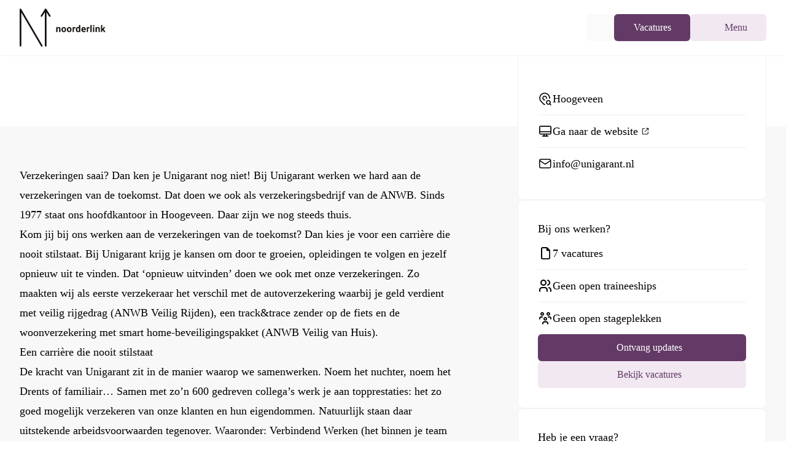

--- FILE ---
content_type: text/html;charset=utf-8
request_url: https://noorderlink.nl/leden/unigarant
body_size: 87418
content:
<!DOCTYPE html><html  lang="nl"><head><meta charset="utf-8">
<meta name="viewport" content="width=device-width, initial-scale=1">
<style nonce="c5TPADYWyTJtOFr7EMBB/so4" id="nuxt-ui-colors">:root {
--color-primary-50: 241 232 242;
--color-primary-100: 228 209 229;
--color-primary-200: 203 167 205;
--color-primary-300: 175 122 179;
--color-primary-400: 142 83 146;
--color-primary-500: 99 58 102;
--color-primary-600: 79 46 81;
--color-primary-700: 60 35 62;
--color-primary-800: 41 24 42;
--color-primary-900: 19 11 20;
--color-primary-950: 9 6 10;
--color-primary-DEFAULT: var(--color-primary-500);

--color-gray-50: 250 250 250;
--color-gray-100: 245 245 245;
--color-gray-200: 229 229 229;
--color-gray-300: 212 212 212;
--color-gray-400: 163 163 163;
--color-gray-500: 115 115 115;
--color-gray-600: 82 82 82;
--color-gray-700: 64 64 64;
--color-gray-800: 38 38 38;
--color-gray-900: 23 23 23;
--color-gray-950: 10 10 10;
}

.dark {
  --color-primary-DEFAULT: var(--color-primary-400);
}
</style>
<style nonce="c5TPADYWyTJtOFr7EMBB/so4" id="nuxt-ui-variables">:root {
  --header-height: 4rem;

  --ui-background: 255 255 255;
--ui-foreground: var(--color-gray-700);
}

.dark {
  --ui-background: var(--color-gray-900);
--ui-foreground: var(--color-gray-200);
}</style>
<script nonce="c5TPADYWyTJtOFr7EMBB/so4" type="importmap">{"imports":{"#entry":"/_nuxt/B_MV3tvf.js"}}</script>
<title>Vacatures bij Unigarant | Noorderlink</title>
<script nonce="c5TPADYWyTJtOFr7EMBB/so4" type="text/javascript">
        _linkedin_partner_id = "7802346";
        window._linkedin_data_partner_ids = window._linkedin_data_partner_ids || [];
        window._linkedin_data_partner_ids.push(_linkedin_partner_id);
      </script>
<script nonce="c5TPADYWyTJtOFr7EMBB/so4" type="text/javascript">
        (function(l) {
          if (!l){window.lintrk = function(a,b){window.lintrk.q.push([a,b])};
          window.lintrk.q=[]}
          var s = document.getElementsByTagName("script")[0];
          var b = document.createElement("script");
          b.type = "text/javascript";b.async = true;
          b.src = "https://snap.licdn.com/li.lms-analytics/insight.min.js";
          s.parentNode.insertBefore(b, s);
        })(window.lintrk);
      </script>
<style nonce="c5TPADYWyTJtOFr7EMBB/so4">@font-face{font-family:"Outfit Fallback: BlinkMacSystemFont";src:local("BlinkMacSystemFont");size-adjust:106.8417%;ascent-override:93.5964%;descent-override:24.3351%;line-gap-override:0%}@font-face{font-family:"Outfit Fallback: Helvetica Neue";src:local("Helvetica Neue");size-adjust:98.8889%;ascent-override:101.1236%;descent-override:26.2921%;line-gap-override:0%}@font-face{font-family:"Outfit Fallback: Noto Sans";src:local("Noto Sans");size-adjust:93.8819%;ascent-override:106.5169%;descent-override:27.6944%;line-gap-override:0%}@font-face{font-family:Outfit;src:local("Outfit Regular"),local("Outfit"),url(/_fonts/1ZTlEDqU4DtwDJiND8f6qaugUpa0RIDvQl-v7iM6l54-ipWWsvE65gAG7xTKuDdFqB2KgbU4TkyOAeT58a1X5h0.woff) format(woff);font-display:swap;font-weight:400;font-style:normal}@font-face{font-family:Outfit;src:local("Outfit Bold"),url(/_fonts/1ZTlEDqU4DtwDJiND8f6qaugUpa0RIDvQl-v7iM6l54-y2A_Qg770N1OF3QxzEVhDxex1GnlyUNahofake16Ne8.woff) format(woff);font-display:swap;font-weight:700;font-style:normal}@font-face{font-family:Outfit;src:local("Outfit Light"),url(/_fonts/IGUZK2talPE7hxcZwzgZow-a-NzdLc0q8uZ9glONpRU-bO5ak4M7yNpQAv35KiXsy97XkmRgC5Iw1A2bF81vJy4.woff2) format(woff2);font-display:swap;unicode-range:U+0100-02BA,U+02BD-02C5,U+02C7-02CC,U+02CE-02D7,U+02DD-02FF,U+0304,U+0308,U+0329,U+1D00-1DBF,U+1E00-1E9F,U+1EF2-1EFF,U+2020,U+20A0-20AB,U+20AD-20C0,U+2113,U+2C60-2C7F,U+A720-A7FF;font-weight:300;font-style:normal}@font-face{font-family:Outfit;src:local("Outfit Regular"),local("Outfit"),url(/_fonts/2msaTeI3_W3zS_INTHzFI7wzzBxo_ZUDOxC_QFYUI3Q-oaIoteSPRcxgrgy3zikG3fP_0NwSUvUVDPY4E3rBV70.woff2) format(woff2);font-display:swap;unicode-range:U+0000-00FF,U+0131,U+0152-0153,U+02BB-02BC,U+02C6,U+02DA,U+02DC,U+0304,U+0308,U+0329,U+2000-206F,U+20AC,U+2122,U+2191,U+2193,U+2212,U+2215,U+FEFF,U+FFFD;font-weight:400;font-style:normal}@font-face{font-family:Outfit;src:local("Outfit Medium"),url(/_fonts/IGUZK2talPE7hxcZwzgZow-a-NzdLc0q8uZ9glONpRU-bO5ak4M7yNpQAv35KiXsy97XkmRgC5Iw1A2bF81vJy4.woff2) format(woff2);font-display:swap;unicode-range:U+0100-02BA,U+02BD-02C5,U+02C7-02CC,U+02CE-02D7,U+02DD-02FF,U+0304,U+0308,U+0329,U+1D00-1DBF,U+1E00-1E9F,U+1EF2-1EFF,U+2020,U+20A0-20AB,U+20AD-20C0,U+2113,U+2C60-2C7F,U+A720-A7FF;font-weight:500;font-style:normal}@font-face{font-family:Outfit;src:local("Outfit SemiBold"),url(/_fonts/2msaTeI3_W3zS_INTHzFI7wzzBxo_ZUDOxC_QFYUI3Q-oaIoteSPRcxgrgy3zikG3fP_0NwSUvUVDPY4E3rBV70.woff2) format(woff2);font-display:swap;unicode-range:U+0000-00FF,U+0131,U+0152-0153,U+02BB-02BC,U+02C6,U+02DA,U+02DC,U+0304,U+0308,U+0329,U+2000-206F,U+20AC,U+2122,U+2191,U+2193,U+2212,U+2215,U+FEFF,U+FFFD;font-weight:600;font-style:normal}@font-face{font-family:Outfit;src:local("Outfit Bold"),url(/_fonts/IGUZK2talPE7hxcZwzgZow-a-NzdLc0q8uZ9glONpRU-bO5ak4M7yNpQAv35KiXsy97XkmRgC5Iw1A2bF81vJy4.woff2) format(woff2);font-display:swap;unicode-range:U+0100-02BA,U+02BD-02C5,U+02C7-02CC,U+02CE-02D7,U+02DD-02FF,U+0304,U+0308,U+0329,U+1D00-1DBF,U+1E00-1E9F,U+1EF2-1EFF,U+2020,U+20A0-20AB,U+20AD-20C0,U+2113,U+2C60-2C7F,U+A720-A7FF;font-weight:700;font-style:normal}@font-face{font-family:Outfit;src:local("Outfit Light"),url(/_fonts/1ZTlEDqU4DtwDJiND8f6qaugUpa0RIDvQl-v7iM6l54-jVwqo_5Nuva5kE4DehgfsPPCRtTAliVxA4M10RzlOYQ.woff) format(woff);font-display:swap;font-weight:300;font-style:normal}@font-face{font-family:"Outfit Fallback: Segoe UI";src:local("Segoe UI");size-adjust:100.37%;ascent-override:99.6313%;descent-override:25.9041%;line-gap-override:0%}@font-face{font-family:"Outfit Fallback: Arial";src:local("Arial");size-adjust:99.8204%;ascent-override:100.18%;descent-override:26.0468%;line-gap-override:0%}@font-face{font-family:Outfit;src:local("Outfit Medium"),url(/_fonts/1ZTlEDqU4DtwDJiND8f6qaugUpa0RIDvQl-v7iM6l54-qNP3nP_1PfYJ1OM-xKSe8ijbP-1mDWs8MFSFJirQUPA.woff) format(woff);font-display:swap;font-weight:500;font-style:normal}@font-face{font-family:Outfit;src:local("Outfit SemiBold"),url(/_fonts/1ZTlEDqU4DtwDJiND8f6qaugUpa0RIDvQl-v7iM6l54-jBaPf_sBzYcaO0mZxCC13VlH1M0tYZ-TEY7qFWuFqm8.woff) format(woff);font-display:swap;font-weight:600;font-style:normal}@font-face{font-family:Outfit;src:local("Outfit Light"),url(/_fonts/2msaTeI3_W3zS_INTHzFI7wzzBxo_ZUDOxC_QFYUI3Q-oaIoteSPRcxgrgy3zikG3fP_0NwSUvUVDPY4E3rBV70.woff2) format(woff2);font-display:swap;unicode-range:U+0000-00FF,U+0131,U+0152-0153,U+02BB-02BC,U+02C6,U+02DA,U+02DC,U+0304,U+0308,U+0329,U+2000-206F,U+20AC,U+2122,U+2191,U+2193,U+2212,U+2215,U+FEFF,U+FFFD;font-weight:300;font-style:normal}@font-face{font-family:Outfit;src:local("Outfit Regular"),local("Outfit"),url(/_fonts/IGUZK2talPE7hxcZwzgZow-a-NzdLc0q8uZ9glONpRU-bO5ak4M7yNpQAv35KiXsy97XkmRgC5Iw1A2bF81vJy4.woff2) format(woff2);font-display:swap;unicode-range:U+0100-02BA,U+02BD-02C5,U+02C7-02CC,U+02CE-02D7,U+02DD-02FF,U+0304,U+0308,U+0329,U+1D00-1DBF,U+1E00-1E9F,U+1EF2-1EFF,U+2020,U+20A0-20AB,U+20AD-20C0,U+2113,U+2C60-2C7F,U+A720-A7FF;font-weight:400;font-style:normal}@font-face{font-family:Outfit;src:local("Outfit Medium"),url(/_fonts/2msaTeI3_W3zS_INTHzFI7wzzBxo_ZUDOxC_QFYUI3Q-oaIoteSPRcxgrgy3zikG3fP_0NwSUvUVDPY4E3rBV70.woff2) format(woff2);font-display:swap;unicode-range:U+0000-00FF,U+0131,U+0152-0153,U+02BB-02BC,U+02C6,U+02DA,U+02DC,U+0304,U+0308,U+0329,U+2000-206F,U+20AC,U+2122,U+2191,U+2193,U+2212,U+2215,U+FEFF,U+FFFD;font-weight:500;font-style:normal}@font-face{font-family:Outfit;src:local("Outfit SemiBold"),url(/_fonts/IGUZK2talPE7hxcZwzgZow-a-NzdLc0q8uZ9glONpRU-bO5ak4M7yNpQAv35KiXsy97XkmRgC5Iw1A2bF81vJy4.woff2) format(woff2);font-display:swap;unicode-range:U+0100-02BA,U+02BD-02C5,U+02C7-02CC,U+02CE-02D7,U+02DD-02FF,U+0304,U+0308,U+0329,U+1D00-1DBF,U+1E00-1E9F,U+1EF2-1EFF,U+2020,U+20A0-20AB,U+20AD-20C0,U+2113,U+2C60-2C7F,U+A720-A7FF;font-weight:600;font-style:normal}@font-face{font-family:Outfit;src:local("Outfit Bold"),url(/_fonts/2msaTeI3_W3zS_INTHzFI7wzzBxo_ZUDOxC_QFYUI3Q-oaIoteSPRcxgrgy3zikG3fP_0NwSUvUVDPY4E3rBV70.woff2) format(woff2);font-display:swap;unicode-range:U+0000-00FF,U+0131,U+0152-0153,U+02BB-02BC,U+02C6,U+02DA,U+02DC,U+0304,U+0308,U+0329,U+2000-206F,U+20AC,U+2122,U+2191,U+2193,U+2212,U+2215,U+FEFF,U+FFFD;font-weight:700;font-style:normal}*,::backdrop,:after,:before{--tw-border-spacing-x:0;--tw-border-spacing-y:0;--tw-translate-x:0;--tw-translate-y:0;--tw-rotate:0;--tw-skew-x:0;--tw-skew-y:0;--tw-scale-x:1;--tw-scale-y:1;--tw-pan-x: ;--tw-pan-y: ;--tw-pinch-zoom: ;--tw-scroll-snap-strictness:proximity;--tw-gradient-from-position: ;--tw-gradient-via-position: ;--tw-gradient-to-position: ;--tw-ordinal: ;--tw-slashed-zero: ;--tw-numeric-figure: ;--tw-numeric-spacing: ;--tw-numeric-fraction: ;--tw-ring-inset: ;--tw-ring-offset-width:0px;--tw-ring-offset-color:#fff;--tw-ring-color:#3b82f680;--tw-ring-offset-shadow:0 0 #0000;--tw-ring-shadow:0 0 #0000;--tw-shadow:0 0 #0000;--tw-shadow-colored:0 0 #0000;--tw-blur: ;--tw-brightness: ;--tw-contrast: ;--tw-grayscale: ;--tw-hue-rotate: ;--tw-invert: ;--tw-saturate: ;--tw-sepia: ;--tw-drop-shadow: ;--tw-backdrop-blur: ;--tw-backdrop-brightness: ;--tw-backdrop-contrast: ;--tw-backdrop-grayscale: ;--tw-backdrop-hue-rotate: ;--tw-backdrop-invert: ;--tw-backdrop-opacity: ;--tw-backdrop-saturate: ;--tw-backdrop-sepia: ;--tw-contain-size: ;--tw-contain-layout: ;--tw-contain-paint: ;--tw-contain-style: }/*! tailwindcss v3.4.17 | MIT License | https://tailwindcss.com*/*,:after,:before{border-color:rgb(var(--color-gray-200)/1);border-style:solid;border-width:0;box-sizing:border-box}:after,:before{--tw-content:""}:host,html{line-height:1.5;-webkit-text-size-adjust:100%;font-family:Outfit,"Outfit Fallback: BlinkMacSystemFont","Outfit Fallback: Segoe UI","Outfit Fallback: Helvetica Neue","Outfit Fallback: Arial","Outfit Fallback: Noto Sans";font-feature-settings:normal;font-variation-settings:normal;tab-size:4;-webkit-tap-highlight-color:transparent}body{line-height:inherit;margin:0}hr{border-top-width:1px;color:inherit;height:0}abbr:where([title]){-webkit-text-decoration:underline dotted;text-decoration:underline dotted}h1,h2,h3,h4,h5,h6{font-size:inherit;font-weight:inherit}a{color:inherit;text-decoration:inherit}b,strong{font-weight:bolder}code,kbd,pre,samp{font-family:ui-monospace,SFMono-Regular,Menlo,Monaco,Consolas,Liberation Mono,Courier New,monospace;font-feature-settings:normal;font-size:1em;font-variation-settings:normal}small{font-size:80%}sub,sup{font-size:75%;line-height:0;position:relative;vertical-align:initial}sub{bottom:-.25em}sup{top:-.5em}table{border-collapse:collapse;border-color:inherit;text-indent:0}button,input,optgroup,select,textarea{color:inherit;font-family:inherit;font-feature-settings:inherit;font-size:100%;font-variation-settings:inherit;font-weight:inherit;letter-spacing:inherit;line-height:inherit;margin:0;padding:0}button,select{text-transform:none}button,input:where([type=button]),input:where([type=reset]),input:where([type=submit]){-webkit-appearance:button;background-color:initial;background-image:none}:-moz-focusring{outline:auto}:-moz-ui-invalid{box-shadow:none}progress{vertical-align:initial}::-webkit-inner-spin-button,::-webkit-outer-spin-button{height:auto}[type=search]{-webkit-appearance:textfield;outline-offset:-2px}::-webkit-search-decoration{-webkit-appearance:none}::-webkit-file-upload-button{-webkit-appearance:button;font:inherit}summary{display:list-item}blockquote,dd,dl,figure,h1,h2,h3,h4,h5,h6,hr,p,pre{margin:0}fieldset{margin:0}fieldset,legend{padding:0}menu,ol,ul{list-style:none;margin:0;padding:0}dialog{padding:0}textarea{resize:vertical}input::placeholder,textarea::placeholder{color:rgb(var(--color-gray-400)/1);opacity:1}[role=button],button{cursor:pointer}:disabled{cursor:default}audio,canvas,embed,iframe,img,object,svg,video{display:block;vertical-align:middle}img,video{height:auto;max-width:100%}[hidden]:where(:not([hidden=until-found])){display:none}.container{margin-left:auto;margin-right:auto;padding-left:1.5rem;padding-right:1.5rem;width:100%}@media (min-width:100%){.container{max-width:100%;padding-left:1.5rem;padding-right:1.5rem}}@media (min-width:1280px){.container{max-width:1280px;padding-left:2rem;padding-right:2rem}}@media (min-width:1320px){.container{max-width:1320px;padding-left:3rem;padding-right:3rem}}@media (min-width:1360px){.container{max-width:1360px;padding-left:4rem;padding-right:4rem}}@media (min-width:1440px){.container{max-width:1440px;padding-left:5rem;padding-right:5rem}}@media (min-width:1560px){.container{max-width:1560px;padding-left:6rem;padding-right:6rem}}.form-input,.form-multiselect,.form-select,.form-textarea{appearance:none;background-color:#fff;border-color:rgb(var(--color-gray-500)/var(--tw-border-opacity,1));border-radius:0;border-width:1px;font-size:1rem;line-height:1.5rem;padding:.5rem .75rem;--tw-shadow:0 0 #0000}.form-input:focus,.form-multiselect:focus,.form-select:focus,.form-textarea:focus{outline:2px solid #0000;outline-offset:2px;--tw-ring-inset:var(--tw-empty, );--tw-ring-offset-width:0px;--tw-ring-offset-color:#fff;--tw-ring-color:#2563eb;--tw-ring-offset-shadow:var(--tw-ring-inset) 0 0 0 var(--tw-ring-offset-width) var(--tw-ring-offset-color);--tw-ring-shadow:var(--tw-ring-inset) 0 0 0 calc(1px + var(--tw-ring-offset-width)) var(--tw-ring-color);border-color:#2563eb;box-shadow:var(--tw-ring-offset-shadow),var(--tw-ring-shadow),var(--tw-shadow)}.form-input::placeholder,.form-textarea::placeholder{color:rgb(var(--color-gray-500)/var(--tw-text-opacity,1));opacity:1}.form-input::-webkit-datetime-edit-fields-wrapper{padding:0}.form-input::-webkit-date-and-time-value{min-height:1.5em;text-align:inherit}.form-input::-webkit-datetime-edit{display:inline-flex}.form-input::-webkit-datetime-edit,.form-input::-webkit-datetime-edit-day-field,.form-input::-webkit-datetime-edit-hour-field,.form-input::-webkit-datetime-edit-meridiem-field,.form-input::-webkit-datetime-edit-millisecond-field,.form-input::-webkit-datetime-edit-minute-field,.form-input::-webkit-datetime-edit-month-field,.form-input::-webkit-datetime-edit-second-field,.form-input::-webkit-datetime-edit-year-field{padding-bottom:0;padding-top:0}.form-select{background-image:url("data:image/svg+xml;charset=utf-8,%3Csvg xmlns='http://www.w3.org/2000/svg' fill='none' viewBox='0 0 20 20'%3E%3Cpath stroke='%236b7280' stroke-linecap='round' stroke-linejoin='round' stroke-width='1.5' d='m6 8 4 4 4-4'/%3E%3C/svg%3E");background-position:right .5rem center;background-repeat:no-repeat;background-size:1.5em 1.5em;padding-right:2.5rem;-webkit-print-color-adjust:exact;print-color-adjust:exact}.form-select:where([size]:not([size="1"])){background-image:none;background-position:0 0;background-repeat:unset;background-size:initial;padding-right:.75rem;-webkit-print-color-adjust:unset;print-color-adjust:unset}.form-checkbox,.form-radio{appearance:none;background-color:#fff;background-origin:border-box;border-color:rgb(var(--color-gray-500)/var(--tw-border-opacity,1));border-width:1px;color:#2563eb;display:inline-block;flex-shrink:0;height:1rem;padding:0;-webkit-print-color-adjust:exact;print-color-adjust:exact;-webkit-user-select:none;user-select:none;vertical-align:middle;width:1rem;--tw-shadow:0 0 #0000}.form-checkbox{border-radius:0}.form-radio{border-radius:100%}.form-checkbox:focus,.form-radio:focus{outline:2px solid #0000;outline-offset:2px;--tw-ring-inset:var(--tw-empty, );--tw-ring-offset-width:2px;--tw-ring-offset-color:#fff;--tw-ring-color:#2563eb;--tw-ring-offset-shadow:var(--tw-ring-inset) 0 0 0 var(--tw-ring-offset-width) var(--tw-ring-offset-color);--tw-ring-shadow:var(--tw-ring-inset) 0 0 0 calc(2px + var(--tw-ring-offset-width)) var(--tw-ring-color);box-shadow:var(--tw-ring-offset-shadow),var(--tw-ring-shadow),var(--tw-shadow)}.form-checkbox:checked,.form-radio:checked{background-color:currentColor;background-position:50%;background-repeat:no-repeat;background-size:100% 100%;border-color:#0000}.form-checkbox:checked{background-image:url("data:image/svg+xml;charset=utf-8,%3Csvg xmlns='http://www.w3.org/2000/svg' fill='%23fff' viewBox='0 0 16 16'%3E%3Cpath d='M12.207 4.793a1 1 0 0 1 0 1.414l-5 5a1 1 0 0 1-1.414 0l-2-2a1 1 0 0 1 1.414-1.414L6.5 9.086l4.293-4.293a1 1 0 0 1 1.414 0'/%3E%3C/svg%3E")}@media (forced-colors:active){.form-checkbox:checked{appearance:auto}}.form-radio:checked{background-image:url("data:image/svg+xml;charset=utf-8,%3Csvg xmlns='http://www.w3.org/2000/svg' fill='%23fff' viewBox='0 0 16 16'%3E%3Ccircle cx='8' cy='8' r='3'/%3E%3C/svg%3E")}@media (forced-colors:active){.form-radio:checked{appearance:auto}}.form-checkbox:checked:focus,.form-checkbox:checked:hover,.form-checkbox:indeterminate,.form-radio:checked:focus,.form-radio:checked:hover{background-color:currentColor;border-color:#0000}.form-checkbox:indeterminate{background-image:url("data:image/svg+xml;charset=utf-8,%3Csvg xmlns='http://www.w3.org/2000/svg' fill='none' viewBox='0 0 16 16'%3E%3Cpath stroke='%23fff' stroke-linecap='round' stroke-linejoin='round' stroke-width='2' d='M4 8h8'/%3E%3C/svg%3E");background-position:50%;background-repeat:no-repeat;background-size:100% 100%}@media (forced-colors:active){.form-checkbox:indeterminate{appearance:auto}}.form-checkbox:indeterminate:focus,.form-checkbox:indeterminate:hover{background-color:currentColor;border-color:#0000}.aspect-h-9{--tw-aspect-h:9}.aspect-w-16{padding-bottom:calc(var(--tw-aspect-h)/var(--tw-aspect-w)*100%);position:relative;--tw-aspect-w:16}.aspect-w-16>*{height:100%;inset:0;position:absolute;width:100%}.prose{color:var(--tw-prose-body);max-width:65ch}.prose :where(p):not(:where([class~=not-prose],[class~=not-prose] *)){margin-bottom:1.25em;margin-top:1.25em}.prose :where([class~=lead]):not(:where([class~=not-prose],[class~=not-prose] *)){color:var(--tw-prose-lead);font-size:1.25em;line-height:1.6;margin-bottom:1.2em;margin-top:1.2em}.prose :where(a):not(:where([class~=not-prose],[class~=not-prose] *)){border-bottom:1px solid #0000;color:var(--tw-prose-links);font-weight:500;text-decoration:none}.prose :where(strong):not(:where([class~=not-prose],[class~=not-prose] *)){color:var(--tw-prose-bold);font-weight:600}.prose :where(a strong):not(:where([class~=not-prose],[class~=not-prose] *)){color:inherit}.prose :where(blockquote strong):not(:where([class~=not-prose],[class~=not-prose] *)){color:inherit}.prose :where(thead th strong):not(:where([class~=not-prose],[class~=not-prose] *)){color:inherit}.prose :where(ol):not(:where([class~=not-prose],[class~=not-prose] *)){list-style-type:decimal;margin-bottom:1.25em;margin-top:1.25em;padding-inline-start:1.625em}.prose :where(ol[type=A]):not(:where([class~=not-prose],[class~=not-prose] *)){list-style-type:upper-alpha}.prose :where(ol[type=a]):not(:where([class~=not-prose],[class~=not-prose] *)){list-style-type:lower-alpha}.prose :where(ol[type=A s]):not(:where([class~=not-prose],[class~=not-prose] *)){list-style-type:upper-alpha}.prose :where(ol[type=a s]):not(:where([class~=not-prose],[class~=not-prose] *)){list-style-type:lower-alpha}.prose :where(ol[type=I]):not(:where([class~=not-prose],[class~=not-prose] *)){list-style-type:upper-roman}.prose :where(ol[type=i]):not(:where([class~=not-prose],[class~=not-prose] *)){list-style-type:lower-roman}.prose :where(ol[type=I s]):not(:where([class~=not-prose],[class~=not-prose] *)){list-style-type:upper-roman}.prose :where(ol[type=i s]):not(:where([class~=not-prose],[class~=not-prose] *)){list-style-type:lower-roman}.prose :where(ol[type="1"]):not(:where([class~=not-prose],[class~=not-prose] *)){list-style-type:decimal}.prose :where(ul):not(:where([class~=not-prose],[class~=not-prose] *)){list-style-type:disc;margin-bottom:1.25em;margin-top:1.25em;padding-inline-start:1.625em}.prose :where(ol>li):not(:where([class~=not-prose],[class~=not-prose] *))::marker{color:var(--tw-prose-counters);font-weight:400}.prose :where(ul>li):not(:where([class~=not-prose],[class~=not-prose] *))::marker{color:var(--tw-prose-bullets)}.prose :where(dt):not(:where([class~=not-prose],[class~=not-prose] *)){color:var(--tw-prose-headings);font-weight:600;margin-top:1.25em}.prose :where(hr):not(:where([class~=not-prose],[class~=not-prose] *)){border-color:var(--tw-prose-hr);border-top-width:1px;margin-bottom:3em;margin-top:3em}.prose :where(blockquote):not(:where([class~=not-prose],[class~=not-prose] *)){border-inline-start-color:var(--tw-prose-quote-borders);border-inline-start-width:.25rem;color:var(--tw-prose-quotes);font-style:italic;font-weight:500;margin-bottom:1.6em;margin-top:1.6em;padding-inline-start:1em;quotes:"“""”""‘""’"}.prose :where(h1):not(:where([class~=not-prose],[class~=not-prose] *)){color:var(--tw-prose-headings);font-size:2.25em;font-weight:800;line-height:1.1111111;margin-bottom:.8888889em;margin-top:0}.prose :where(h1 strong):not(:where([class~=not-prose],[class~=not-prose] *)){color:inherit;font-weight:900}.prose :where(h2):not(:where([class~=not-prose],[class~=not-prose] *)){color:var(--tw-prose-headings);font-size:1.5em;font-weight:700;line-height:1.3333333;margin-bottom:1em;margin-top:2em}.prose :where(h2 strong):not(:where([class~=not-prose],[class~=not-prose] *)){color:inherit;font-weight:800}.prose :where(h3):not(:where([class~=not-prose],[class~=not-prose] *)){color:var(--tw-prose-headings);font-size:1.25em;font-weight:600;line-height:1.6;margin-bottom:.6em;margin-top:1.6em}.prose :where(h3 strong):not(:where([class~=not-prose],[class~=not-prose] *)){color:inherit;font-weight:700}.prose :where(h4):not(:where([class~=not-prose],[class~=not-prose] *)){color:var(--tw-prose-headings);font-weight:600;line-height:1.5;margin-bottom:.5em;margin-top:1.5em}.prose :where(h4 strong):not(:where([class~=not-prose],[class~=not-prose] *)){color:inherit;font-weight:700}.prose :where(img):not(:where([class~=not-prose],[class~=not-prose] *)){margin-bottom:2em;margin-top:2em}.prose :where(picture):not(:where([class~=not-prose],[class~=not-prose] *)){display:block;margin-bottom:2em;margin-top:2em}.prose :where(video):not(:where([class~=not-prose],[class~=not-prose] *)){margin-bottom:2em;margin-top:2em}.prose :where(kbd):not(:where([class~=not-prose],[class~=not-prose] *)){border-radius:.3125rem;box-shadow:0 0 0 1px rgb(var(--tw-prose-kbd-shadows)/10%),0 3px rgb(var(--tw-prose-kbd-shadows)/10%);color:var(--tw-prose-kbd);font-family:inherit;font-size:.875em;font-weight:500;padding-inline-end:.375em;padding-bottom:.1875em;padding-top:.1875em;padding-inline-start:.375em}.prose :where(code):not(:where([class~=not-prose],[class~=not-prose] *)){background-color:var(--tw-prose-pre-bg);border:1px solid var(--tw-prose-pre-border);border-radius:.375rem;color:var(--tw-prose-code);display:inline-block;font-size:.875em;font-weight:600;padding:0 .375rem}.prose :where(a code):not(:where([class~=not-prose],[class~=not-prose] *)){border:1px dashed var(--tw-prose-pre-border);color:var(--tw-prose-code)}.prose :where(h1 code):not(:where([class~=not-prose],[class~=not-prose] *)){color:inherit}.prose :where(h2 code):not(:where([class~=not-prose],[class~=not-prose] *)){color:inherit;font-size:.875em}.prose :where(h3 code):not(:where([class~=not-prose],[class~=not-prose] *)){color:inherit;font-size:.9em}.prose :where(h4 code):not(:where([class~=not-prose],[class~=not-prose] *)){color:inherit}.prose :where(blockquote code):not(:where([class~=not-prose],[class~=not-prose] *)){color:inherit}.prose :where(thead th code):not(:where([class~=not-prose],[class~=not-prose] *)){color:inherit}.prose :where(pre):not(:where([class~=not-prose],[class~=not-prose] *)){background-color:var(--tw-prose-pre-bg)!important;border:1px solid var(--tw-prose-pre-border);border-radius:.375rem;color:var(--tw-prose-pre-code)!important;font-size:.875em;font-weight:400;line-height:1.7142857;margin-bottom:1.7142857em;margin-top:1.7142857em;overflow-x:auto;padding-inline-end:1.1428571em;padding-bottom:.8571429em;padding-top:.8571429em;padding-inline-start:1.1428571em;white-space:pre-wrap;word-break:break-word}.prose :where(pre code):not(:where([class~=not-prose],[class~=not-prose] *)){background-color:initial;border-radius:0;border-width:0;color:inherit;font-family:inherit;font-size:inherit;font-weight:inherit;line-height:inherit;padding:0}.prose :where(pre code):not(:where([class~=not-prose],[class~=not-prose] *)):before{content:none}.prose :where(pre code):not(:where([class~=not-prose],[class~=not-prose] *)):after{content:none}.prose :where(table):not(:where([class~=not-prose],[class~=not-prose] *)){display:block;font-size:.875em;line-height:1.7142857;margin-bottom:2em;margin-top:2em;overflow-x:auto;table-layout:auto;width:100%}.prose :where(thead):not(:where([class~=not-prose],[class~=not-prose] *)){border-bottom-color:var(--tw-prose-th-borders);border-bottom-width:1px}.prose :where(thead th):not(:where([class~=not-prose],[class~=not-prose] *)){color:var(--tw-prose-headings);font-weight:600;padding-inline-end:.5714286em;padding-bottom:.5714286em;padding-inline-start:.5714286em;vertical-align:bottom}.prose :where(tbody tr):not(:where([class~=not-prose],[class~=not-prose] *)){border-bottom-color:var(--tw-prose-td-borders);border-bottom-width:1px}.prose :where(tbody tr:last-child):not(:where([class~=not-prose],[class~=not-prose] *)){border-bottom-width:0}.prose :where(tbody td):not(:where([class~=not-prose],[class~=not-prose] *)){vertical-align:initial}.prose :where(tfoot):not(:where([class~=not-prose],[class~=not-prose] *)){border-top-color:var(--tw-prose-th-borders);border-top-width:1px}.prose :where(tfoot td):not(:where([class~=not-prose],[class~=not-prose] *)){vertical-align:top}.prose :where(th,td):not(:where([class~=not-prose],[class~=not-prose] *)){text-align:start}.prose :where(figure>*):not(:where([class~=not-prose],[class~=not-prose] *)){margin-bottom:0;margin-top:0}.prose :where(figcaption):not(:where([class~=not-prose],[class~=not-prose] *)){color:var(--tw-prose-captions);font-size:.875em;line-height:1.4285714;margin-top:.8571429em}.prose{--tw-prose-body:#374151;--tw-prose-headings:#111827;--tw-prose-lead:#4b5563;--tw-prose-links:#111827;--tw-prose-bold:#111827;--tw-prose-counters:#6b7280;--tw-prose-bullets:#d1d5db;--tw-prose-hr:#e5e7eb;--tw-prose-quotes:#111827;--tw-prose-quote-borders:#e5e7eb;--tw-prose-captions:#6b7280;--tw-prose-kbd:#111827;--tw-prose-kbd-shadows:17 24 39;--tw-prose-code:#111827;--tw-prose-pre-code:#e5e7eb;--tw-prose-pre-bg:#1f2937;--tw-prose-th-borders:#d1d5db;--tw-prose-td-borders:#e5e7eb;--tw-prose-invert-body:#d1d5db;--tw-prose-invert-headings:#fff;--tw-prose-invert-lead:#9ca3af;--tw-prose-invert-links:#fff;--tw-prose-invert-bold:#fff;--tw-prose-invert-counters:#9ca3af;--tw-prose-invert-bullets:#4b5563;--tw-prose-invert-hr:#374151;--tw-prose-invert-quotes:#f3f4f6;--tw-prose-invert-quote-borders:#374151;--tw-prose-invert-captions:#9ca3af;--tw-prose-invert-kbd:#fff;--tw-prose-invert-kbd-shadows:255 255 255;--tw-prose-invert-code:#fff;--tw-prose-invert-pre-code:#d1d5db;--tw-prose-invert-pre-bg:#00000080;--tw-prose-invert-th-borders:#4b5563;--tw-prose-invert-td-borders:#374151;font-size:1rem;line-height:1.75}.prose :where(picture>img):not(:where([class~=not-prose],[class~=not-prose] *)){margin-bottom:0;margin-top:0}.prose :where(li):not(:where([class~=not-prose],[class~=not-prose] *)){margin-bottom:.5em;margin-top:.5em}.prose :where(ol>li):not(:where([class~=not-prose],[class~=not-prose] *)){padding-inline-start:.375em}.prose :where(ul>li):not(:where([class~=not-prose],[class~=not-prose] *)){padding-inline-start:.375em}.prose :where(.prose>ul>li p):not(:where([class~=not-prose],[class~=not-prose] *)){margin-bottom:.75em;margin-top:.75em}.prose :where(.prose>ul>li>p:first-child):not(:where([class~=not-prose],[class~=not-prose] *)){margin-top:1.25em}.prose :where(.prose>ul>li>p:last-child):not(:where([class~=not-prose],[class~=not-prose] *)){margin-bottom:1.25em}.prose :where(.prose>ol>li>p:first-child):not(:where([class~=not-prose],[class~=not-prose] *)){margin-top:1.25em}.prose :where(.prose>ol>li>p:last-child):not(:where([class~=not-prose],[class~=not-prose] *)){margin-bottom:1.25em}.prose :where(ul ul,ul ol,ol ul,ol ol):not(:where([class~=not-prose],[class~=not-prose] *)){margin-bottom:.75em;margin-top:.75em}.prose :where(dl):not(:where([class~=not-prose],[class~=not-prose] *)){margin-bottom:1.25em;margin-top:1.25em}.prose :where(dd):not(:where([class~=not-prose],[class~=not-prose] *)){margin-top:.5em;padding-inline-start:1.625em}.prose :where(hr+*):not(:where([class~=not-prose],[class~=not-prose] *)){margin-top:0}.prose :where(h2+*):not(:where([class~=not-prose],[class~=not-prose] *)){margin-top:0}.prose :where(h3+*):not(:where([class~=not-prose],[class~=not-prose] *)){margin-top:0}.prose :where(h4+*):not(:where([class~=not-prose],[class~=not-prose] *)){margin-top:0}.prose :where(thead th:first-child):not(:where([class~=not-prose],[class~=not-prose] *)){padding-inline-start:0}.prose :where(thead th:last-child):not(:where([class~=not-prose],[class~=not-prose] *)){padding-inline-end:0}.prose :where(tbody td,tfoot td):not(:where([class~=not-prose],[class~=not-prose] *)){padding-inline-end:.5714286em;padding-bottom:.5714286em;padding-top:.5714286em;padding-inline-start:.5714286em}.prose :where(tbody td:first-child,tfoot td:first-child):not(:where([class~=not-prose],[class~=not-prose] *)){padding-inline-start:0}.prose :where(tbody td:last-child,tfoot td:last-child):not(:where([class~=not-prose],[class~=not-prose] *)){padding-inline-end:0}.prose :where(figure):not(:where([class~=not-prose],[class~=not-prose] *)){margin-bottom:2em;margin-top:2em}.prose :where(.prose>:first-child):not(:where([class~=not-prose],[class~=not-prose] *)){margin-top:0}.prose :where(.prose>:last-child):not(:where([class~=not-prose],[class~=not-prose] *)){margin-bottom:0}.prose :where(h1,h2,h3,h4):not(:where([class~=not-prose],[class~=not-prose] *)){font-weight:700;scroll-margin-top:var(--scroll-mt)}.prose :where(h1 a,h2 a,h3 a,h4 a):not(:where([class~=not-prose],[class~=not-prose] *)){border-bottom:none!important;color:inherit;font-weight:inherit}.prose :where(a:hover):not(:where([class~=not-prose],[class~=not-prose] *)){border-color:var(--tw-prose-links)}.prose :where(a:has(>code)):not(:where([class~=not-prose],[class~=not-prose] *)){border-color:#0000!important}.prose :where(a:hover code):not(:where([class~=not-prose],[class~=not-prose] *)){border-color:var(--tw-prose-links);color:var(--tw-prose-links)}.prose :where(input[type=checkbox]):not(:where([class~=not-prose],[class~=not-prose] *)){border-color:rgb(var(--color-gray-300));border-radius:.25rem;color:rgb(var(--color-primary-500));height:1rem;margin-bottom:0!important;margin-top:-3.5px!important;width:1rem}.prose :where(input[type=checkbox]):not(:where([class~=not-prose],[class~=not-prose] *)):focus{--tw-ring-offset-width:0}.prose :where(input[type=checkbox]:checked):not(:where([class~=not-prose],[class~=not-prose] *)){border-color:rgb(var(--color-primary-500))}.prose :where(input[type=checkbox]:disabled):not(:where([class~=not-prose],[class~=not-prose] *)){cursor:not-allowed;opacity:.5}.prose :where(ul.contains-task-list):not(:where([class~=not-prose],[class~=not-prose] *)){margin-left:-1.625em}.prose :where(ul ul):not(:where([class~=not-prose],[class~=not-prose] *)){padding-left:1.5rem}.prose :where(ul ol):not(:where([class~=not-prose],[class~=not-prose] *)){padding-left:1.5rem}.prose :where(ul>li.task-list-item):not(:where([class~=not-prose],[class~=not-prose] *)){padding-left:0!important}.prose :where(ul>li.task-list-item input):not(:where([class~=not-prose],[class~=not-prose] *)){margin-right:7px}.prose :where(ul>li.task-list-item>ul.contains-task-list):not(:where([class~=not-prose],[class~=not-prose] *)){margin-left:0}.prose :where(ul>li.task-list-item a):not(:where([class~=not-prose],[class~=not-prose] *)){margin-bottom:0}.prose :where(ul>li.task-list-item):not(:where([class~=not-prose],[class~=not-prose] *))::marker{content:none}.prose :where(ul>li>p):not(:where([class~=not-prose],[class~=not-prose] *)){margin:0}.prose :where(ul>li>span.issue-badge,p>span.issue-badge):not(:where([class~=not-prose],[class~=not-prose] *)){margin:0!important;vertical-align:text-top}.prose :where(ul>li>button):not(:where([class~=not-prose],[class~=not-prose] *)){vertical-align:initial!important}.prose :where(table code):not(:where([class~=not-prose],[class~=not-prose] *)){display:inline-flex}.prose-sm{font-size:.875rem;line-height:1.7142857}.prose-sm :where(p):not(:where([class~=not-prose],[class~=not-prose] *)){margin-bottom:1.1428571em;margin-top:1.1428571em}.prose-sm :where([class~=lead]):not(:where([class~=not-prose],[class~=not-prose] *)){font-size:1.2857143em;line-height:1.5555556;margin-bottom:.8888889em;margin-top:.8888889em}.prose-sm :where(blockquote):not(:where([class~=not-prose],[class~=not-prose] *)){margin-bottom:1.3333333em;margin-top:1.3333333em;padding-inline-start:1.1111111em}.prose-sm :where(h1):not(:where([class~=not-prose],[class~=not-prose] *)){font-size:2.1428571em;line-height:1.2;margin-bottom:.8em;margin-top:0}.prose-sm :where(h2):not(:where([class~=not-prose],[class~=not-prose] *)){font-size:1.4285714em;line-height:1.4;margin-bottom:.8em;margin-top:1.6em}.prose-sm :where(h3):not(:where([class~=not-prose],[class~=not-prose] *)){font-size:1.2857143em;line-height:1.5555556;margin-bottom:.4444444em;margin-top:1.5555556em}.prose-sm :where(h4):not(:where([class~=not-prose],[class~=not-prose] *)){line-height:1.4285714;margin-bottom:.5714286em;margin-top:1.4285714em}.prose-sm :where(img):not(:where([class~=not-prose],[class~=not-prose] *)){margin-bottom:1.7142857em;margin-top:1.7142857em}.prose-sm :where(picture):not(:where([class~=not-prose],[class~=not-prose] *)){margin-bottom:1.7142857em;margin-top:1.7142857em}.prose-sm :where(picture>img):not(:where([class~=not-prose],[class~=not-prose] *)){margin-bottom:0;margin-top:0}.prose-sm :where(video):not(:where([class~=not-prose],[class~=not-prose] *)){margin-bottom:1.7142857em;margin-top:1.7142857em}.prose-sm :where(kbd):not(:where([class~=not-prose],[class~=not-prose] *)){border-radius:.3125rem;font-size:.8571429em;padding-inline-end:.3571429em;padding-bottom:.1428571em;padding-top:.1428571em;padding-inline-start:.3571429em}.prose-sm :where(code):not(:where([class~=not-prose],[class~=not-prose] *)){font-size:.8571429em}.prose-sm :where(h2 code):not(:where([class~=not-prose],[class~=not-prose] *)){font-size:.9em}.prose-sm :where(h3 code):not(:where([class~=not-prose],[class~=not-prose] *)){font-size:.8888889em}.prose-sm :where(pre):not(:where([class~=not-prose],[class~=not-prose] *)){border-radius:.25rem;font-size:.8571429em;line-height:1.6666667;margin-bottom:1.6666667em;margin-top:1.6666667em;padding-inline-end:1em;padding-bottom:.6666667em;padding-top:.6666667em;padding-inline-start:1em}.prose-sm :where(ol):not(:where([class~=not-prose],[class~=not-prose] *)){margin-bottom:1.1428571em;margin-top:1.1428571em;padding-inline-start:1.5714286em}.prose-sm :where(ul):not(:where([class~=not-prose],[class~=not-prose] *)){margin-bottom:1.1428571em;margin-top:1.1428571em;padding-inline-start:1.5714286em}.prose-sm :where(li):not(:where([class~=not-prose],[class~=not-prose] *)){margin-bottom:.2857143em;margin-top:.2857143em}.prose-sm :where(ol>li):not(:where([class~=not-prose],[class~=not-prose] *)){padding-inline-start:.4285714em}.prose-sm :where(ul>li):not(:where([class~=not-prose],[class~=not-prose] *)){padding-inline-start:.4285714em}.prose-sm :where(.prose-sm>ul>li p):not(:where([class~=not-prose],[class~=not-prose] *)){margin-bottom:.5714286em;margin-top:.5714286em}.prose-sm :where(.prose-sm>ul>li>p:first-child):not(:where([class~=not-prose],[class~=not-prose] *)){margin-top:1.1428571em}.prose-sm :where(.prose-sm>ul>li>p:last-child):not(:where([class~=not-prose],[class~=not-prose] *)){margin-bottom:1.1428571em}.prose-sm :where(.prose-sm>ol>li>p:first-child):not(:where([class~=not-prose],[class~=not-prose] *)){margin-top:1.1428571em}.prose-sm :where(.prose-sm>ol>li>p:last-child):not(:where([class~=not-prose],[class~=not-prose] *)){margin-bottom:1.1428571em}.prose-sm :where(ul ul,ul ol,ol ul,ol ol):not(:where([class~=not-prose],[class~=not-prose] *)){margin-bottom:.5714286em;margin-top:.5714286em}.prose-sm :where(dl):not(:where([class~=not-prose],[class~=not-prose] *)){margin-bottom:1.1428571em;margin-top:1.1428571em}.prose-sm :where(dt):not(:where([class~=not-prose],[class~=not-prose] *)){margin-top:1.1428571em}.prose-sm :where(dd):not(:where([class~=not-prose],[class~=not-prose] *)){margin-top:.2857143em;padding-inline-start:1.5714286em}.prose-sm :where(hr):not(:where([class~=not-prose],[class~=not-prose] *)){margin-bottom:2.8571429em;margin-top:2.8571429em}.prose-sm :where(hr+*):not(:where([class~=not-prose],[class~=not-prose] *)){margin-top:0}.prose-sm :where(h2+*):not(:where([class~=not-prose],[class~=not-prose] *)){margin-top:0}.prose-sm :where(h3+*):not(:where([class~=not-prose],[class~=not-prose] *)){margin-top:0}.prose-sm :where(h4+*):not(:where([class~=not-prose],[class~=not-prose] *)){margin-top:0}.prose-sm :where(table):not(:where([class~=not-prose],[class~=not-prose] *)){font-size:.8571429em;line-height:1.5}.prose-sm :where(thead th):not(:where([class~=not-prose],[class~=not-prose] *)){padding-inline-end:1em;padding-bottom:.6666667em;padding-inline-start:1em}.prose-sm :where(thead th:first-child):not(:where([class~=not-prose],[class~=not-prose] *)){padding-inline-start:0}.prose-sm :where(thead th:last-child):not(:where([class~=not-prose],[class~=not-prose] *)){padding-inline-end:0}.prose-sm :where(tbody td,tfoot td):not(:where([class~=not-prose],[class~=not-prose] *)){padding-inline-end:1em;padding-bottom:.6666667em;padding-top:.6666667em;padding-inline-start:1em}.prose-sm :where(tbody td:first-child,tfoot td:first-child):not(:where([class~=not-prose],[class~=not-prose] *)){padding-inline-start:0}.prose-sm :where(tbody td:last-child,tfoot td:last-child):not(:where([class~=not-prose],[class~=not-prose] *)){padding-inline-end:0}.prose-sm :where(figure):not(:where([class~=not-prose],[class~=not-prose] *)){margin-bottom:1.7142857em;margin-top:1.7142857em}.prose-sm :where(figure>*):not(:where([class~=not-prose],[class~=not-prose] *)){margin-bottom:0;margin-top:0}.prose-sm :where(figcaption):not(:where([class~=not-prose],[class~=not-prose] *)){font-size:.8571429em;line-height:1.3333333;margin-top:.6666667em}.prose-sm :where(.prose-sm>:first-child):not(:where([class~=not-prose],[class~=not-prose] *)){margin-top:0}.prose-sm :where(.prose-sm>:last-child):not(:where([class~=not-prose],[class~=not-prose] *)){margin-bottom:0}.prose-base{font-size:1rem;line-height:1.75}.prose-base :where(p):not(:where([class~=not-prose],[class~=not-prose] *)){margin-bottom:1.25em;margin-top:1.25em}.prose-base :where([class~=lead]):not(:where([class~=not-prose],[class~=not-prose] *)){font-size:1.25em;line-height:1.6;margin-bottom:1.2em;margin-top:1.2em}.prose-base :where(blockquote):not(:where([class~=not-prose],[class~=not-prose] *)){margin-bottom:1.6em;margin-top:1.6em;padding-inline-start:1em}.prose-base :where(h1):not(:where([class~=not-prose],[class~=not-prose] *)){font-size:2.25em;line-height:1.1111111;margin-bottom:.8888889em;margin-top:0}.prose-base :where(h2):not(:where([class~=not-prose],[class~=not-prose] *)){font-size:1.5em;line-height:1.3333333;margin-bottom:1em;margin-top:2em}.prose-base :where(h3):not(:where([class~=not-prose],[class~=not-prose] *)){font-size:1.25em;line-height:1.6;margin-bottom:.6em;margin-top:1.6em}.prose-base :where(h4):not(:where([class~=not-prose],[class~=not-prose] *)){line-height:1.5;margin-bottom:.5em;margin-top:1.5em}.prose-base :where(img):not(:where([class~=not-prose],[class~=not-prose] *)){margin-bottom:2em;margin-top:2em}.prose-base :where(picture):not(:where([class~=not-prose],[class~=not-prose] *)){margin-bottom:2em;margin-top:2em}.prose-base :where(picture>img):not(:where([class~=not-prose],[class~=not-prose] *)){margin-bottom:0;margin-top:0}.prose-base :where(video):not(:where([class~=not-prose],[class~=not-prose] *)){margin-bottom:2em;margin-top:2em}.prose-base :where(kbd):not(:where([class~=not-prose],[class~=not-prose] *)){border-radius:.3125rem;font-size:.875em;padding-inline-end:.375em;padding-bottom:.1875em;padding-top:.1875em;padding-inline-start:.375em}.prose-base :where(code):not(:where([class~=not-prose],[class~=not-prose] *)){font-size:.875em}.prose-base :where(h2 code):not(:where([class~=not-prose],[class~=not-prose] *)){font-size:.875em}.prose-base :where(h3 code):not(:where([class~=not-prose],[class~=not-prose] *)){font-size:.9em}.prose-base :where(pre):not(:where([class~=not-prose],[class~=not-prose] *)){border-radius:.375rem;font-size:.875em;line-height:1.7142857;margin-bottom:1.7142857em;margin-top:1.7142857em;padding-inline-end:1.1428571em;padding-bottom:.8571429em;padding-top:.8571429em;padding-inline-start:1.1428571em}.prose-base :where(ol):not(:where([class~=not-prose],[class~=not-prose] *)){margin-bottom:1.25em;margin-top:1.25em;padding-inline-start:1.625em}.prose-base :where(ul):not(:where([class~=not-prose],[class~=not-prose] *)){margin-bottom:1.25em;margin-top:1.25em;padding-inline-start:1.625em}.prose-base :where(li):not(:where([class~=not-prose],[class~=not-prose] *)){margin-bottom:.5em;margin-top:.5em}.prose-base :where(ol>li):not(:where([class~=not-prose],[class~=not-prose] *)){padding-inline-start:.375em}.prose-base :where(ul>li):not(:where([class~=not-prose],[class~=not-prose] *)){padding-inline-start:.375em}.prose-base :where(.prose-base>ul>li p):not(:where([class~=not-prose],[class~=not-prose] *)){margin-bottom:.75em;margin-top:.75em}.prose-base :where(.prose-base>ul>li>p:first-child):not(:where([class~=not-prose],[class~=not-prose] *)){margin-top:1.25em}.prose-base :where(.prose-base>ul>li>p:last-child):not(:where([class~=not-prose],[class~=not-prose] *)){margin-bottom:1.25em}.prose-base :where(.prose-base>ol>li>p:first-child):not(:where([class~=not-prose],[class~=not-prose] *)){margin-top:1.25em}.prose-base :where(.prose-base>ol>li>p:last-child):not(:where([class~=not-prose],[class~=not-prose] *)){margin-bottom:1.25em}.prose-base :where(ul ul,ul ol,ol ul,ol ol):not(:where([class~=not-prose],[class~=not-prose] *)){margin-bottom:.75em;margin-top:.75em}.prose-base :where(dl):not(:where([class~=not-prose],[class~=not-prose] *)){margin-bottom:1.25em;margin-top:1.25em}.prose-base :where(dt):not(:where([class~=not-prose],[class~=not-prose] *)){margin-top:1.25em}.prose-base :where(dd):not(:where([class~=not-prose],[class~=not-prose] *)){margin-top:.5em;padding-inline-start:1.625em}.prose-base :where(hr):not(:where([class~=not-prose],[class~=not-prose] *)){margin-bottom:3em;margin-top:3em}.prose-base :where(hr+*):not(:where([class~=not-prose],[class~=not-prose] *)){margin-top:0}.prose-base :where(h2+*):not(:where([class~=not-prose],[class~=not-prose] *)){margin-top:0}.prose-base :where(h3+*):not(:where([class~=not-prose],[class~=not-prose] *)){margin-top:0}.prose-base :where(h4+*):not(:where([class~=not-prose],[class~=not-prose] *)){margin-top:0}.prose-base :where(table):not(:where([class~=not-prose],[class~=not-prose] *)){font-size:.875em;line-height:1.7142857}.prose-base :where(thead th):not(:where([class~=not-prose],[class~=not-prose] *)){padding-inline-end:.5714286em;padding-bottom:.5714286em;padding-inline-start:.5714286em}.prose-base :where(thead th:first-child):not(:where([class~=not-prose],[class~=not-prose] *)){padding-inline-start:0}.prose-base :where(thead th:last-child):not(:where([class~=not-prose],[class~=not-prose] *)){padding-inline-end:0}.prose-base :where(tbody td,tfoot td):not(:where([class~=not-prose],[class~=not-prose] *)){padding-inline-end:.5714286em;padding-bottom:.5714286em;padding-top:.5714286em;padding-inline-start:.5714286em}.prose-base :where(tbody td:first-child,tfoot td:first-child):not(:where([class~=not-prose],[class~=not-prose] *)){padding-inline-start:0}.prose-base :where(tbody td:last-child,tfoot td:last-child):not(:where([class~=not-prose],[class~=not-prose] *)){padding-inline-end:0}.prose-base :where(figure):not(:where([class~=not-prose],[class~=not-prose] *)){margin-bottom:2em;margin-top:2em}.prose-base :where(figure>*):not(:where([class~=not-prose],[class~=not-prose] *)){margin-bottom:0;margin-top:0}.prose-base :where(figcaption):not(:where([class~=not-prose],[class~=not-prose] *)){font-size:.875em;line-height:1.4285714;margin-top:.8571429em}.prose-base :where(.prose-base>:first-child):not(:where([class~=not-prose],[class~=not-prose] *)){margin-top:0}.prose-base :where(.prose-base>:last-child):not(:where([class~=not-prose],[class~=not-prose] *)){margin-bottom:0}.prose-neutral{--tw-prose-body:#404040;--tw-prose-headings:#171717;--tw-prose-lead:#525252;--tw-prose-links:#171717;--tw-prose-bold:#171717;--tw-prose-counters:#737373;--tw-prose-bullets:#d4d4d4;--tw-prose-hr:#e5e5e5;--tw-prose-quotes:#171717;--tw-prose-quote-borders:#e5e5e5;--tw-prose-captions:#737373;--tw-prose-kbd:#171717;--tw-prose-kbd-shadows:23 23 23;--tw-prose-code:#171717;--tw-prose-pre-code:#e5e5e5;--tw-prose-pre-bg:#262626;--tw-prose-th-borders:#d4d4d4;--tw-prose-td-borders:#e5e5e5;--tw-prose-invert-body:#d4d4d4;--tw-prose-invert-headings:#fff;--tw-prose-invert-lead:#a3a3a3;--tw-prose-invert-links:#fff;--tw-prose-invert-bold:#fff;--tw-prose-invert-counters:#a3a3a3;--tw-prose-invert-bullets:#525252;--tw-prose-invert-hr:#404040;--tw-prose-invert-quotes:#f5f5f5;--tw-prose-invert-quote-borders:#404040;--tw-prose-invert-captions:#a3a3a3;--tw-prose-invert-kbd:#fff;--tw-prose-invert-kbd-shadows:255 255 255;--tw-prose-invert-code:#fff;--tw-prose-invert-pre-code:#d4d4d4;--tw-prose-invert-pre-bg:#00000080;--tw-prose-invert-th-borders:#525252;--tw-prose-invert-td-borders:#404040}.prose-primary{--tw-prose-body:rgb(var(--color-gray-700));--tw-prose-headings:rgb(var(--color-gray-900));--tw-prose-lead:rgb(var(--color-gray-600));--tw-prose-links:rgb(var(--color-primary-500));--tw-prose-bold:rgb(var(--color-gray-900));--tw-prose-counters:rgb(var(--color-gray-500));--tw-prose-bullets:rgb(var(--color-gray-300));--tw-prose-hr:rgb(var(--color-gray-200));--tw-prose-quotes:rgb(var(--color-gray-900));--tw-prose-quote-borders:rgb(var(--color-gray-200));--tw-prose-captions:rgb(var(--color-gray-500));--tw-prose-code:rgb(var(--color-gray-900));--tw-prose-pre-code:rgb(var(--color-gray-900));--tw-prose-pre-bg:rgb(var(--color-gray-50));--tw-prose-pre-border:rgb(var(--color-gray-200));--tw-prose-th-borders:rgb(var(--color-gray-300));--tw-prose-td-borders:rgb(var(--color-gray-200));--tw-prose-invert-body:rgb(var(--color-gray-200));--tw-prose-invert-headings:#fff;--tw-prose-invert-lead:rgb(var(--color-gray-400));--tw-prose-invert-links:rgb(var(--color-primary-400));--tw-prose-invert-bold:#fff;--tw-prose-invert-counters:rgb(var(--color-gray-400));--tw-prose-invert-bullets:rgb(var(--color-gray-600));--tw-prose-invert-hr:rgb(var(--color-gray-800));--tw-prose-invert-quotes:rgb(var(--color-gray-100));--tw-prose-invert-quote-borders:rgb(var(--color-gray-700));--tw-prose-invert-captions:rgb(var(--color-gray-400));--tw-prose-invert-code:#fff;--tw-prose-invert-pre-code:#fff;--tw-prose-invert-pre-bg:rgb(var(--color-gray-800));--tw-prose-invert-pre-border:rgb(var(--color-gray-700));--tw-prose-invert-th-borders:rgb(var(--color-gray-700));--tw-prose-invert-td-borders:rgb(var(--color-gray-800))}.sr-only{height:1px;margin:-1px;overflow:hidden;padding:0;position:absolute;width:1px;clip:rect(0,0,0,0);border-width:0;white-space:nowrap}.pointer-events-none{pointer-events:none}.pointer-events-auto{pointer-events:auto}.visible{visibility:visible}.invisible{visibility:hidden}.static{position:static}.fixed{position:fixed}.absolute{position:absolute}.relative{position:relative}.sticky{position:sticky}.inset-0{inset:0}.inset-x-0{left:0;right:0}.inset-y-0{bottom:0;top:0}.-bottom-1{bottom:-.25rem}.-bottom-\[0\.5px\]{bottom:-.5px}.-bottom-px{bottom:-1px}.-left-1{left:-.25rem}.-left-6{left:-1.5rem}.-right-1{right:-.25rem}.-right-3\.5{right:-.875rem}.-right-\[5px\]{right:-5px}.-right-px{right:-1px}.-top-1{top:-.25rem}.-top-12{top:-3rem}.-top-8{top:-2rem}.-top-\[5px\]{top:-5px}.bottom-0{bottom:0}.bottom-24{bottom:6rem}.bottom-4{bottom:1rem}.bottom-40{bottom:10rem}.bottom-full{bottom:100%}.end-0{inset-inline-end:0}.end-4{inset-inline-end:1rem}.left-0{left:0}.left-1\/2{left:50%}.left-3{left:.75rem}.left-5{left:1.25rem}.left-\[-9999px\]{left:-9999px}.left-\[4px\]{left:4px}.left-\[90\%\]{left:90%}.right-0{right:0}.start-0{inset-inline-start:0}.start-4{inset-inline-start:1rem}.top-0{top:0}.top-0\.5{top:.125rem}.top-1{top:.25rem}.top-1\/2{top:50%}.top-32{top:8rem}.top-4{top:1rem}.top-\[20\%\]{top:20%}.top-\[4\.5rem\]{top:4.5rem}.top-\[4px\]{top:4px}.top-\[68px\]{top:68px}.top-auto{top:auto}.isolate{isolation:isolate}.z-0{z-index:0}.z-10{z-index:10}.z-20{z-index:20}.z-30{z-index:30}.z-40{z-index:40}.z-50{z-index:50}.z-\[15\]{z-index:15}.z-\[1\]{z-index:1}.z-\[55\]{z-index:55}.order-1{order:1}.order-2{order:2}.order-first{order:-9999}.order-last{order:9999}.col-span-full{grid-column:1/-1}.col-start-1{grid-column-start:1}.row-start-1{grid-row-start:1}.\!m-0{margin:0!important}.-m-1\.5{margin:-.375rem}.-mx-1{margin-left:-.25rem;margin-right:-.25rem}.-mx-4{margin-left:-1rem;margin-right:-1rem}.-my-1{margin-bottom:-.25rem;margin-top:-.25rem}.-my-1\.5{margin-bottom:-.375rem;margin-top:-.375rem}.mx-1{margin-left:.25rem;margin-right:.25rem}.mx-2{margin-left:.5rem;margin-right:.5rem}.mx-2\.5{margin-left:.625rem;margin-right:.625rem}.mx-3{margin-left:.75rem;margin-right:.75rem}.mx-\[9\.5px\]{margin-left:9.5px;margin-right:9.5px}.mx-auto{margin-left:auto;margin-right:auto}.my-1{margin-bottom:.25rem;margin-top:.25rem}.my-16{margin-bottom:4rem;margin-top:4rem}.my-2{margin-bottom:.5rem;margin-top:.5rem}.my-4{margin-bottom:1rem;margin-top:1rem}.my-6{margin-bottom:1.5rem;margin-top:1.5rem}.my-8{margin-bottom:2rem;margin-top:2rem}.my-auto{margin-bottom:auto;margin-top:auto}.\!ml-0{margin-left:0!important}.-mb-px{margin-bottom:-1px}.-me-1\.5{margin-inline-end:-.375rem}.-ml-px{margin-left:-1px}.-mt-1{margin-top:-.25rem}.-mt-12{margin-top:-3rem}.-mt-16{margin-top:-4rem}.-mt-20{margin-top:-5rem}.-mt-24{margin-top:-6rem}.-mt-5{margin-top:-1.25rem}.-mt-6{margin-top:-1.5rem}.-mt-60{margin-top:-15rem}.-mt-8{margin-top:-2rem}.mb-1{margin-bottom:.25rem}.mb-1\.5{margin-bottom:.375rem}.mb-10{margin-bottom:2.5rem}.mb-12{margin-bottom:3rem}.mb-2{margin-bottom:.5rem}.mb-3{margin-bottom:.75rem}.mb-4{margin-bottom:1rem}.mb-6{margin-bottom:1.5rem}.mb-8{margin-bottom:2rem}.me-2{margin-inline-end:.5rem}.ml-1{margin-left:.25rem}.ml-14{margin-left:3.5rem}.ml-2\.5{margin-left:.625rem}.ml-6{margin-left:1.5rem}.ml-auto{margin-left:auto}.mr-1{margin-right:.25rem}.mr-1\.5{margin-right:.375rem}.mr-2{margin-right:.5rem}.mr-6{margin-right:1.5rem}.ms-3{margin-inline-start:.75rem}.ms-auto{margin-inline-start:auto}.mt-0{margin-top:0}.mt-0\.5{margin-top:.125rem}.mt-1{margin-top:.25rem}.mt-10{margin-top:2.5rem}.mt-12{margin-top:3rem}.mt-16{margin-top:4rem}.mt-2{margin-top:.5rem}.mt-3{margin-top:.75rem}.mt-4{margin-top:1rem}.mt-6{margin-top:1.5rem}.mt-8{margin-top:2rem}.mt-auto{margin-top:auto}.line-clamp-1{-webkit-line-clamp:1}.line-clamp-1,.line-clamp-2{display:-webkit-box;overflow:hidden;-webkit-box-orient:vertical}.line-clamp-2{-webkit-line-clamp:2}.\!block{display:block!important}.block{display:block}.inline-block{display:inline-block}.inline{display:inline}.flex{display:flex}.inline-flex{display:inline-flex}.table{display:table}.grid{display:grid}.inline-grid{display:inline-grid}.contents{display:contents}.\!hidden{display:none!important}.hidden{display:none}.aspect-\[16\/9\]{aspect-ratio:16/9}.aspect-\[2000\/1414\]{aspect-ratio:2000/1414}.aspect-\[21\/9\]{aspect-ratio:21/9}.aspect-\[3\/1\]{aspect-ratio:3/1}.aspect-\[3\/2\]{aspect-ratio:3/2}.aspect-\[4\/5\]{aspect-ratio:4/5}.aspect-square{aspect-ratio:1/1}.aspect-video{aspect-ratio:16/9}.\!h-16{height:4rem!important}.h-0\.5{height:.125rem}.h-1{height:.25rem}.h-1\.5{height:.375rem}.h-10{height:2.5rem}.h-12{height:3rem}.h-14{height:3.5rem}.h-16{height:4rem}.h-2{height:.5rem}.h-2\.5{height:.625rem}.h-20{height:5rem}.h-28{height:7rem}.h-3{height:.75rem}.h-3\.5{height:.875rem}.h-4{height:1rem}.h-5{height:1.25rem}.h-6{height:1.5rem}.h-7{height:1.75rem}.h-8{height:2rem}.h-9{height:2.25rem}.h-\[--header-height\]{height:var(--header-height)}.h-\[18px\]{height:18px}.h-\[1px\]{height:1px}.h-\[20\%\]{height:20%}.h-\[4px\]{height:4px}.h-\[5px\]{height:5px}.h-\[72px\]{height:72px}.h-\[9px\]{height:9px}.h-\[calc\(100\%\+1rem\)\]{height:calc(100% + 1rem)}.h-auto{height:auto}.h-dvh{height:100dvh}.h-full{height:100%}.h-px{height:1px}.h-screen{height:100vh}.max-h-20{max-height:5rem}.max-h-60{max-height:15rem}.max-h-96{max-height:24rem}.max-h-\[50\%\]{max-height:50%}.max-h-\[50vh\]{max-height:50vh}.max-h-\[80vh\]{max-height:80vh}.max-h-screen{max-height:100vh}.\!min-h-\[auto\]{min-height:auto!important}.min-h-0{min-height:0}.min-h-\[--header-height\]{min-height:var(--header-height)}.min-h-\[49px\]{min-height:49px}.min-h-\[72px\]{min-height:72px}.min-h-\[calc\(100vh-var\(--header-height\)\)\]{min-height:calc(100vh - var(--header-height))}.min-h-full{min-height:100%}.w-0{width:0}.w-0\.5{width:.125rem}.w-1{width:.25rem}.w-1\/2{width:50%}.w-10{width:2.5rem}.w-11{width:2.75rem}.w-12{width:3rem}.w-14{width:3.5rem}.w-16{width:4rem}.w-2{width:.5rem}.w-2\.5{width:.625rem}.w-20{width:5rem}.w-28{width:7rem}.w-3{width:.75rem}.w-32{width:8rem}.w-4{width:1rem}.w-48{width:12rem}.w-5{width:1.25rem}.w-6{width:1.5rem}.w-7{width:1.75rem}.w-8{width:2rem}.w-9{width:2.25rem}.w-\[120\%\]{width:120%}.w-\[15\%\]{width:15%}.w-\[18px\]{width:18px}.w-\[20\%\]{width:20%}.w-\[3\.25rem\]{width:3.25rem}.w-\[3\.75rem\]{width:3.75rem}.w-\[30\%\]{width:30%}.w-\[40\%\]{width:40%}.w-\[400px\]{width:400px}.w-\[60\%\]{width:60%}.w-\[80\%\]{width:80%}.w-\[95\%\]{width:95%}.w-\[9px\]{width:9px}.w-\[calc\(100\%\+0\.5rem\)\]{width:calc(100% + .5rem)}.w-auto{width:auto}.w-fit{width:fit-content}.w-full{width:100%}.w-px{width:1px}.w-screen{width:100vw}.\!min-w-\[auto\]{min-width:auto!important}.min-w-0{min-width:0}.min-w-24{min-width:6rem}.min-w-\[0\.375rem\]{min-width:.375rem}.min-w-\[0\.5rem\]{min-width:.5rem}.min-w-\[0\.625rem\]{min-width:.625rem}.min-w-\[0\.75rem\]{min-width:.75rem}.min-w-\[0\.875rem\]{min-width:.875rem}.min-w-\[1\.25rem\]{min-width:1.25rem}.min-w-\[16px\]{min-width:16px}.min-w-\[1rem\]{min-width:1rem}.min-w-\[20px\]{min-width:20px}.min-w-\[24px\]{min-width:24px}.min-w-\[4px\]{min-width:4px}.min-w-\[5px\]{min-width:5px}.min-w-fit{min-width:fit-content}.min-w-full{min-width:100%}.max-w-3xl{max-width:48rem}.max-w-7xl{max-width:80rem}.max-w-\[16rem\]{max-width:16rem}.max-w-\[40\%\]{max-width:40%}.max-w-full{max-width:100%}.max-w-md{max-width:28rem}.max-w-none{max-width:none}.max-w-screen-2xl{max-width:1536px}.max-w-sm{max-width:24rem}.max-w-xs{max-width:20rem}.flex-1{flex:1 1 0%}.flex-none{flex:none}.flex-shrink{flex-shrink:1}.flex-shrink-0{flex-shrink:0}.flex-grow{flex-grow:1}.\!grow{flex-grow:1!important}.grow{flex-grow:1}.table-fixed{table-layout:fixed}.\!translate-y-0{--tw-translate-y:0px!important;transform:translate(var(--tw-translate-x),var(--tw-translate-y)) rotate(var(--tw-rotate)) skew(var(--tw-skew-x)) skewY(var(--tw-skew-y)) scaleX(var(--tw-scale-x)) scaleY(var(--tw-scale-y))!important}.-translate-x-1\/2{--tw-translate-x:-50%}.-translate-x-1\/2,.-translate-x-full{transform:translate(var(--tw-translate-x),var(--tw-translate-y)) rotate(var(--tw-rotate)) skew(var(--tw-skew-x)) skewY(var(--tw-skew-y)) scaleX(var(--tw-scale-x)) scaleY(var(--tw-scale-y))}.-translate-x-full{--tw-translate-x:-100%}.-translate-y-1\/2{--tw-translate-y:-50%}.-translate-y-1\/2,.-translate-y-full{transform:translate(var(--tw-translate-x),var(--tw-translate-y)) rotate(var(--tw-rotate)) skew(var(--tw-skew-x)) skewY(var(--tw-skew-y)) scaleX(var(--tw-scale-x)) scaleY(var(--tw-scale-y))}.-translate-y-full{--tw-translate-y:-100%}.translate-x-0{--tw-translate-x:0px}.translate-x-0,.translate-x-1\/2{transform:translate(var(--tw-translate-x),var(--tw-translate-y)) rotate(var(--tw-rotate)) skew(var(--tw-skew-x)) skewY(var(--tw-skew-y)) scaleX(var(--tw-scale-x)) scaleY(var(--tw-scale-y))}.translate-x-1\/2{--tw-translate-x:50%}.translate-x-2{--tw-translate-x:.5rem}.translate-x-2,.translate-x-2\.5{transform:translate(var(--tw-translate-x),var(--tw-translate-y)) rotate(var(--tw-rotate)) skew(var(--tw-skew-x)) skewY(var(--tw-skew-y)) scaleX(var(--tw-scale-x)) scaleY(var(--tw-scale-y))}.translate-x-2\.5{--tw-translate-x:.625rem}.translate-x-3{--tw-translate-x:.75rem}.translate-x-3,.translate-x-4{transform:translate(var(--tw-translate-x),var(--tw-translate-y)) rotate(var(--tw-rotate)) skew(var(--tw-skew-x)) skewY(var(--tw-skew-y)) scaleX(var(--tw-scale-x)) scaleY(var(--tw-scale-y))}.translate-x-4{--tw-translate-x:1rem}.translate-x-5{--tw-translate-x:1.25rem}.translate-x-5,.translate-x-6{transform:translate(var(--tw-translate-x),var(--tw-translate-y)) rotate(var(--tw-rotate)) skew(var(--tw-skew-x)) skewY(var(--tw-skew-y)) scaleX(var(--tw-scale-x)) scaleY(var(--tw-scale-y))}.translate-x-6{--tw-translate-x:1.5rem}.translate-x-7{--tw-translate-x:1.75rem}.translate-x-7,.translate-x-full{transform:translate(var(--tw-translate-x),var(--tw-translate-y)) rotate(var(--tw-rotate)) skew(var(--tw-skew-x)) skewY(var(--tw-skew-y)) scaleX(var(--tw-scale-x)) scaleY(var(--tw-scale-y))}.translate-x-full{--tw-translate-x:100%}.translate-y-0{--tw-translate-y:0px}.translate-y-0,.translate-y-1{transform:translate(var(--tw-translate-x),var(--tw-translate-y)) rotate(var(--tw-rotate)) skew(var(--tw-skew-x)) skewY(var(--tw-skew-y)) scaleX(var(--tw-scale-x)) scaleY(var(--tw-scale-y))}.translate-y-1{--tw-translate-y:.25rem}.translate-y-1\/2{--tw-translate-y:50%}.translate-y-1\/2,.translate-y-2{transform:translate(var(--tw-translate-x),var(--tw-translate-y)) rotate(var(--tw-rotate)) skew(var(--tw-skew-x)) skewY(var(--tw-skew-y)) scaleX(var(--tw-scale-x)) scaleY(var(--tw-scale-y))}.translate-y-2{--tw-translate-y:.5rem}.translate-y-4{--tw-translate-y:1rem}.translate-y-4,.translate-y-full{transform:translate(var(--tw-translate-x),var(--tw-translate-y)) rotate(var(--tw-rotate)) skew(var(--tw-skew-x)) skewY(var(--tw-skew-y)) scaleX(var(--tw-scale-x)) scaleY(var(--tw-scale-y))}.translate-y-full{--tw-translate-y:100%}.-rotate-180{--tw-rotate:-180deg}.-rotate-180,.-rotate-90{transform:translate(var(--tw-translate-x),var(--tw-translate-y)) rotate(var(--tw-rotate)) skew(var(--tw-skew-x)) skewY(var(--tw-skew-y)) scaleX(var(--tw-scale-x)) scaleY(var(--tw-scale-y))}.-rotate-90{--tw-rotate:-90deg}.rotate-0{--tw-rotate:0deg}.rotate-0,.rotate-180{transform:translate(var(--tw-translate-x),var(--tw-translate-y)) rotate(var(--tw-rotate)) skew(var(--tw-skew-x)) skewY(var(--tw-skew-y)) scaleX(var(--tw-scale-x)) scaleY(var(--tw-scale-y))}.rotate-180{--tw-rotate:180deg}.scale-100{--tw-scale-x:1;--tw-scale-y:1}.scale-100,.scale-105{transform:translate(var(--tw-translate-x),var(--tw-translate-y)) rotate(var(--tw-rotate)) skew(var(--tw-skew-x)) skewY(var(--tw-skew-y)) scaleX(var(--tw-scale-x)) scaleY(var(--tw-scale-y))}.scale-105{--tw-scale-x:1.05;--tw-scale-y:1.05}.scale-110{--tw-scale-x:1.1;--tw-scale-y:1.1}.scale-110,.scale-95{transform:translate(var(--tw-translate-x),var(--tw-translate-y)) rotate(var(--tw-rotate)) skew(var(--tw-skew-x)) skewY(var(--tw-skew-y)) scaleX(var(--tw-scale-x)) scaleY(var(--tw-scale-y))}.scale-95{--tw-scale-x:.95;--tw-scale-y:.95}.transform{transform:translate(var(--tw-translate-x),var(--tw-translate-y)) rotate(var(--tw-rotate)) skew(var(--tw-skew-x)) skewY(var(--tw-skew-y)) scaleX(var(--tw-scale-x)) scaleY(var(--tw-scale-y))}@keyframes bounce{0%,to{animation-timing-function:cubic-bezier(.8,0,1,1);transform:translateY(-25%)}50%{animation-timing-function:cubic-bezier(0,0,.2,1);transform:none}}.animate-bounce{animation:bounce 1s infinite}@keyframes pulse{50%{opacity:.5}}.animate-pulse{animation:pulse 2s cubic-bezier(.4,0,.6,1) infinite}@keyframes spin{to{transform:rotate(1turn)}}.animate-spin{animation:spin 1s linear infinite}.cursor-auto{cursor:auto}.cursor-col-resize{cursor:col-resize}.cursor-default{cursor:default}.cursor-not-allowed{cursor:not-allowed}.cursor-pointer{cursor:pointer}.cursor-row-resize{cursor:row-resize}.select-none{-webkit-user-select:none;user-select:none}.resize-none{resize:none}.resize{resize:both}.snap-x{scroll-snap-type:x var(--tw-scroll-snap-strictness)}.snap-mandatory{--tw-scroll-snap-strictness:mandatory}.snap-center{scroll-snap-align:center}.scroll-py-1{scroll-padding-bottom:.25rem;scroll-padding-top:.25rem}.scroll-py-10{scroll-padding-bottom:2.5rem;scroll-padding-top:2.5rem}.scroll-py-2{scroll-padding-bottom:.5rem;scroll-padding-top:.5rem}.list-inside{list-style-position:inside}.list-disc{list-style-type:disc}.list-none{list-style-type:none}.appearance-none{appearance:none}.columns-1{column-count:1}.columns-3{column-count:3}.break-inside-avoid{break-inside:avoid}.auto-cols-fr{grid-auto-columns:minmax(0,1fr)}.grid-flow-col{grid-auto-flow:column}.grid-cols-1{grid-template-columns:repeat(1,minmax(0,1fr))}.grid-cols-2{grid-template-columns:repeat(2,minmax(0,1fr))}.grid-cols-3{grid-template-columns:repeat(3,minmax(0,1fr))}.grid-cols-4{grid-template-columns:repeat(4,minmax(0,1fr))}.\!flex-row{flex-direction:row!important}.flex-row{flex-direction:row}.flex-row-reverse{flex-direction:row-reverse}.flex-col{flex-direction:column}.flex-col-reverse{flex-direction:column-reverse}.flex-wrap{flex-wrap:wrap}.flex-nowrap{flex-wrap:nowrap}.content-center{align-content:center}.items-start{align-items:flex-start}.items-end{align-items:flex-end}.items-center{align-items:center}.items-baseline{align-items:baseline}.items-stretch{align-items:stretch}.justify-start{justify-content:flex-start}.justify-end{justify-content:flex-end}.justify-center{justify-content:center}.justify-between{justify-content:space-between}.gap-0\.5{gap:.125rem}.gap-1{gap:.25rem}.gap-1\.5{gap:.375rem}.gap-10{gap:2.5rem}.gap-12{gap:3rem}.gap-16{gap:4rem}.gap-2{gap:.5rem}.gap-2\.5{gap:.625rem}.gap-3{gap:.75rem}.gap-4{gap:1rem}.gap-5{gap:1.25rem}.gap-6{gap:1.5rem}.gap-7{gap:1.75rem}.gap-8{gap:2rem}.gap-x-0{column-gap:0}.gap-x-1{column-gap:.25rem}.gap-x-1\.5{column-gap:.375rem}.gap-x-2{column-gap:.5rem}.gap-x-2\.5{column-gap:.625rem}.gap-x-3{column-gap:.75rem}.gap-x-4{column-gap:1rem}.gap-x-5{column-gap:1.25rem}.gap-x-6{column-gap:1.5rem}.gap-x-8{column-gap:2rem}.gap-y-1\.5{row-gap:.375rem}.gap-y-10{row-gap:2.5rem}.gap-y-16{row-gap:4rem}.gap-y-2{row-gap:.5rem}.gap-y-3{row-gap:.75rem}.gap-y-4{row-gap:1rem}.gap-y-6{row-gap:1.5rem}.-space-x-px>:not([hidden])~:not([hidden]){--tw-space-x-reverse:0;margin-left:calc(-1px*(1 - var(--tw-space-x-reverse)));margin-right:calc(-1px*var(--tw-space-x-reverse))}.-space-y-px>:not([hidden])~:not([hidden]){--tw-space-y-reverse:0;margin-bottom:calc(-1px*var(--tw-space-y-reverse));margin-top:calc(-1px*(1 - var(--tw-space-y-reverse)))}.space-y-1>:not([hidden])~:not([hidden]){--tw-space-y-reverse:0;margin-bottom:calc(.25rem*var(--tw-space-y-reverse));margin-top:calc(.25rem*(1 - var(--tw-space-y-reverse)))}.space-y-1\.5>:not([hidden])~:not([hidden]){--tw-space-y-reverse:0;margin-bottom:calc(.375rem*var(--tw-space-y-reverse));margin-top:calc(.375rem*(1 - var(--tw-space-y-reverse)))}.space-y-16>:not([hidden])~:not([hidden]){--tw-space-y-reverse:0;margin-bottom:calc(4rem*var(--tw-space-y-reverse));margin-top:calc(4rem*(1 - var(--tw-space-y-reverse)))}.space-y-2>:not([hidden])~:not([hidden]){--tw-space-y-reverse:0;margin-bottom:calc(.5rem*var(--tw-space-y-reverse));margin-top:calc(.5rem*(1 - var(--tw-space-y-reverse)))}.space-y-2\.5>:not([hidden])~:not([hidden]){--tw-space-y-reverse:0;margin-bottom:calc(.625rem*var(--tw-space-y-reverse));margin-top:calc(.625rem*(1 - var(--tw-space-y-reverse)))}.space-y-3>:not([hidden])~:not([hidden]){--tw-space-y-reverse:0;margin-bottom:calc(.75rem*var(--tw-space-y-reverse));margin-top:calc(.75rem*(1 - var(--tw-space-y-reverse)))}.space-y-4>:not([hidden])~:not([hidden]){--tw-space-y-reverse:0;margin-bottom:calc(1rem*var(--tw-space-y-reverse));margin-top:calc(1rem*(1 - var(--tw-space-y-reverse)))}.space-y-6>:not([hidden])~:not([hidden]){--tw-space-y-reverse:0;margin-bottom:calc(1.5rem*var(--tw-space-y-reverse));margin-top:calc(1.5rem*(1 - var(--tw-space-y-reverse)))}.space-y-8>:not([hidden])~:not([hidden]){--tw-space-y-reverse:0;margin-bottom:calc(2rem*var(--tw-space-y-reverse));margin-top:calc(2rem*(1 - var(--tw-space-y-reverse)))}.divide-y>:not([hidden])~:not([hidden]){--tw-divide-y-reverse:0;border-bottom-width:calc(1px*var(--tw-divide-y-reverse));border-top-width:calc(1px*(1 - var(--tw-divide-y-reverse)))}.divide-gray-100>:not([hidden])~:not([hidden]){--tw-divide-opacity:1;border-color:rgb(var(--color-gray-100)/var(--tw-divide-opacity,1))}.divide-gray-200>:not([hidden])~:not([hidden]){--tw-divide-opacity:1;border-color:rgb(var(--color-gray-200)/var(--tw-divide-opacity,1))}.divide-gray-300>:not([hidden])~:not([hidden]){--tw-divide-opacity:1;border-color:rgb(var(--color-gray-300)/var(--tw-divide-opacity,1))}.self-center{align-self:center}.self-stretch{align-self:stretch}.overflow-auto{overflow:auto}.overflow-hidden{overflow:hidden}.\!overflow-visible{overflow:visible!important}.overflow-visible{overflow:visible}.overflow-x-auto{overflow-x:auto}.overflow-y-auto{overflow-y:auto}.overflow-y-hidden{overflow-y:hidden}.scroll-smooth{scroll-behavior:smooth}.truncate{overflow:hidden;text-overflow:ellipsis}.truncate,.whitespace-nowrap{white-space:nowrap}.text-wrap{text-wrap:wrap}.break-words{overflow-wrap:break-word}.break-all{word-break:break-all}.rounded{border-radius:.25rem}.rounded-2xl{border-radius:1rem}.rounded-3xl{border-radius:1.5rem}.rounded-\[10px\]{border-radius:10px}.rounded-\[5px\]{border-radius:5px}.rounded-full{border-radius:9999px}.rounded-lg{border-radius:.5rem}.rounded-md{border-radius:.375rem}.rounded-none{border-radius:0}.rounded-sm{border-radius:.125rem}.rounded-xl{border-radius:.75rem}.rounded-b{border-bottom-left-radius:.25rem;border-bottom-right-radius:.25rem}.rounded-b-2xl{border-bottom-left-radius:1rem;border-bottom-right-radius:1rem}.rounded-b-3xl{border-bottom-left-radius:1.5rem;border-bottom-right-radius:1.5rem}.rounded-b-\[20px\]{border-bottom-left-radius:20px;border-bottom-right-radius:20px}.rounded-b-full{border-bottom-left-radius:9999px;border-bottom-right-radius:9999px}.rounded-b-lg{border-bottom-left-radius:.5rem;border-bottom-right-radius:.5rem}.rounded-b-md{border-bottom-left-radius:.375rem;border-bottom-right-radius:.375rem}.rounded-b-none{border-bottom-left-radius:0;border-bottom-right-radius:0}.rounded-b-sm{border-bottom-left-radius:.125rem;border-bottom-right-radius:.125rem}.rounded-b-xl{border-bottom-left-radius:.75rem;border-bottom-right-radius:.75rem}.rounded-e{border-end-end-radius:.25rem;border-start-end-radius:.25rem}.rounded-e-2xl{border-end-end-radius:1rem;border-start-end-radius:1rem}.rounded-e-3xl{border-end-end-radius:1.5rem;border-start-end-radius:1.5rem}.rounded-e-full{border-end-end-radius:9999px;border-start-end-radius:9999px}.rounded-e-lg{border-end-end-radius:.5rem;border-start-end-radius:.5rem}.rounded-e-md{border-end-end-radius:.375rem;border-start-end-radius:.375rem}.rounded-e-none{border-end-end-radius:0;border-start-end-radius:0}.rounded-e-sm{border-end-end-radius:.125rem;border-start-end-radius:.125rem}.rounded-e-xl{border-end-end-radius:.75rem;border-start-end-radius:.75rem}.rounded-l-lg{border-bottom-left-radius:.5rem;border-top-left-radius:.5rem}.rounded-r-lg{border-bottom-right-radius:.5rem;border-top-right-radius:.5rem}.rounded-s{border-end-start-radius:.25rem;border-start-start-radius:.25rem}.rounded-s-2xl{border-end-start-radius:1rem;border-start-start-radius:1rem}.rounded-s-3xl{border-end-start-radius:1.5rem;border-start-start-radius:1.5rem}.rounded-s-full{border-end-start-radius:9999px;border-start-start-radius:9999px}.rounded-s-lg{border-end-start-radius:.5rem;border-start-start-radius:.5rem}.rounded-s-md{border-end-start-radius:.375rem;border-start-start-radius:.375rem}.rounded-s-none{border-end-start-radius:0;border-start-start-radius:0}.rounded-s-sm{border-end-start-radius:.125rem;border-start-start-radius:.125rem}.rounded-s-xl{border-end-start-radius:.75rem;border-start-start-radius:.75rem}.rounded-t{border-top-left-radius:.25rem;border-top-right-radius:.25rem}.rounded-t-2xl{border-top-left-radius:1rem;border-top-right-radius:1rem}.rounded-t-3xl{border-top-left-radius:1.5rem;border-top-right-radius:1.5rem}.rounded-t-full{border-top-left-radius:9999px;border-top-right-radius:9999px}.rounded-t-lg{border-top-left-radius:.5rem;border-top-right-radius:.5rem}.rounded-t-md{border-top-left-radius:.375rem;border-top-right-radius:.375rem}.rounded-t-none{border-top-left-radius:0;border-top-right-radius:0}.rounded-t-sm{border-top-left-radius:.125rem;border-top-right-radius:.125rem}.rounded-t-xl{border-top-left-radius:.75rem;border-top-right-radius:.75rem}.rounded-bl-lg{border-bottom-left-radius:.5rem}.rounded-tr-lg{border-top-right-radius:.5rem}.\!border-2{border-width:2px!important}.border{border-width:1px}.border-0{border-width:0}.border-2{border-width:2px}.\!border-t-0{border-top-width:0!important}.border-b{border-bottom-width:1px}.border-l{border-left-width:1px}.border-r{border-right-width:1px}.border-s{border-inline-start-width:1px}.border-s-\[2px\]{border-inline-start-width:2px}.border-s-\[3px\]{border-inline-start-width:3px}.border-s-\[4px\]{border-inline-start-width:4px}.border-s-\[5px\]{border-inline-start-width:5px}.border-s-\[6px\]{border-inline-start-width:6px}.border-t{border-top-width:1px}.border-t-\[2px\]{border-top-width:2px}.border-t-\[3px\]{border-top-width:3px}.border-t-\[4px\]{border-top-width:4px}.border-t-\[5px\]{border-top-width:5px}.border-t-\[6px\]{border-top-width:6px}.border-solid{border-style:solid}.border-dashed{border-style:dashed}.border-dotted{border-style:dotted}.border-none{border-style:none}.\!border-noorderlink-blue{border-color:var(--noorderlink-brand)!important}.border-current{border-color:currentColor}.border-gray-100{--tw-border-opacity:1;border-color:rgb(var(--color-gray-100)/var(--tw-border-opacity,1))}.border-gray-200{--tw-border-opacity:1;border-color:rgb(var(--color-gray-200)/var(--tw-border-opacity,1))}.border-gray-300{--tw-border-opacity:1;border-color:rgb(var(--color-gray-300)/var(--tw-border-opacity,1))}.border-noorderlink-blue{border-color:var(--noorderlink-brand)}.border-noorderlink-gray{--tw-border-opacity:1;border-color:rgb(248 248 248/var(--tw-border-opacity,1))}.border-noorderlink-gray-200{--tw-border-opacity:1;border-color:rgb(242 242 242/var(--tw-border-opacity,1))}.border-noorderlink-gray-300{--tw-border-opacity:1;border-color:rgb(229 229 229/var(--tw-border-opacity,1))}.border-noorderlink-line{--tw-border-opacity:1;border-color:rgb(237 237 237/var(--tw-border-opacity,1))}.border-primary-300{--tw-border-opacity:1;border-color:rgb(var(--color-primary-300)/var(--tw-border-opacity,1))}.border-primary-500{--tw-border-opacity:1;border-color:rgb(var(--color-primary-500)/var(--tw-border-opacity,1))}.border-primary-600{--tw-border-opacity:1;border-color:rgb(var(--color-primary-600)/var(--tw-border-opacity,1))}.border-transparent{border-color:#0000}.border-opacity-20{--tw-border-opacity:.2}.\!bg-noorderlink-blue-light{background-color:var(--noorderlink-brand-light)!important}.\!bg-white{--tw-bg-opacity:1!important;background-color:rgb(255 255 255/var(--tw-bg-opacity,1))!important}.bg-amber-400{--tw-bg-opacity:1;background-color:rgb(251 191 36/var(--tw-bg-opacity,1))}.bg-amber-500{--tw-bg-opacity:1;background-color:rgb(245 158 11/var(--tw-bg-opacity,1))}.bg-background{--tw-bg-opacity:1;background-color:rgb(var(--ui-background)/var(--tw-bg-opacity,1))}.bg-background\/75{background-color:rgb(var(--ui-background)/.75)}.bg-black{--tw-bg-opacity:1;background-color:rgb(0 0 0/var(--tw-bg-opacity,1))}.bg-blue-400{--tw-bg-opacity:1;background-color:rgb(96 165 250/var(--tw-bg-opacity,1))}.bg-blue-500{--tw-bg-opacity:1;background-color:rgb(59 130 246/var(--tw-bg-opacity,1))}.bg-brand-100{--tw-bg-opacity:1;background-color:rgb(228 209 229/var(--tw-bg-opacity,1))}.bg-brand-400{--tw-bg-opacity:1;background-color:rgb(142 83 146/var(--tw-bg-opacity,1))}.bg-brand-50{--tw-bg-opacity:1;background-color:rgb(241 232 242/var(--tw-bg-opacity,1))}.bg-brand-500{--tw-bg-opacity:1;background-color:rgb(99 58 102/var(--tw-bg-opacity,1))}.bg-brand-600{--tw-bg-opacity:1;background-color:rgb(79 46 81/var(--tw-bg-opacity,1))}.bg-brand-900{--tw-bg-opacity:1;background-color:rgb(19 11 20/var(--tw-bg-opacity,1))}.bg-brand-950{--tw-bg-opacity:1;background-color:rgb(9 6 10/var(--tw-bg-opacity,1))}.bg-current{background-color:currentColor}.bg-cyan-400{--tw-bg-opacity:1;background-color:rgb(34 211 238/var(--tw-bg-opacity,1))}.bg-cyan-500{--tw-bg-opacity:1;background-color:rgb(6 182 212/var(--tw-bg-opacity,1))}.bg-emerald-400{--tw-bg-opacity:1;background-color:rgb(52 211 153/var(--tw-bg-opacity,1))}.bg-emerald-500{--tw-bg-opacity:1;background-color:rgb(16 185 129/var(--tw-bg-opacity,1))}.bg-fuchsia-400{--tw-bg-opacity:1;background-color:rgb(232 121 249/var(--tw-bg-opacity,1))}.bg-fuchsia-500{--tw-bg-opacity:1;background-color:rgb(217 70 239/var(--tw-bg-opacity,1))}.bg-gray-100{--tw-bg-opacity:1;background-color:rgb(var(--color-gray-100)/var(--tw-bg-opacity,1))}.bg-gray-100\/50{background-color:rgb(var(--color-gray-100)/.5)}.bg-gray-200{--tw-bg-opacity:1;background-color:rgb(var(--color-gray-200)/var(--tw-bg-opacity,1))}.bg-gray-200\/75{background-color:rgb(var(--color-gray-200)/.75)}.bg-gray-400{--tw-bg-opacity:1;background-color:rgb(var(--color-gray-400)/var(--tw-bg-opacity,1))}.bg-gray-50{--tw-bg-opacity:1;background-color:rgb(var(--color-gray-50)/var(--tw-bg-opacity,1))}.bg-gray-500{--tw-bg-opacity:1;background-color:rgb(var(--color-gray-500)/var(--tw-bg-opacity,1))}.bg-gray-900{--tw-bg-opacity:1;background-color:rgb(var(--color-gray-900)/var(--tw-bg-opacity,1))}.bg-green-400{--tw-bg-opacity:1;background-color:rgb(74 222 128/var(--tw-bg-opacity,1))}.bg-green-500{--tw-bg-opacity:1;background-color:rgb(34 197 94/var(--tw-bg-opacity,1))}.bg-indigo-400{--tw-bg-opacity:1;background-color:rgb(129 140 248/var(--tw-bg-opacity,1))}.bg-indigo-500{--tw-bg-opacity:1;background-color:rgb(99 102 241/var(--tw-bg-opacity,1))}.bg-lime-400{--tw-bg-opacity:1;background-color:rgb(163 230 53/var(--tw-bg-opacity,1))}.bg-lime-500{--tw-bg-opacity:1;background-color:rgb(132 204 22/var(--tw-bg-opacity,1))}.bg-noorderlink-blue{background-color:var(--noorderlink-brand)}.bg-noorderlink-blue-light{background-color:var(--noorderlink-brand-light)}.bg-noorderlink-gray{--tw-bg-opacity:1;background-color:rgb(248 248 248/var(--tw-bg-opacity,1))}.bg-noorderlink-gray-200{--tw-bg-opacity:1;background-color:rgb(242 242 242/var(--tw-bg-opacity,1))}.bg-noorderlink-hr-link{--tw-bg-opacity:1;background-color:rgb(255 178 49/var(--tw-bg-opacity,1))}.bg-noorderlink-hr-link-light{--tw-bg-opacity:1;background-color:rgb(254 238 215/var(--tw-bg-opacity,1))}.bg-noorderlink-lidmaatschap{--tw-bg-opacity:1;background-color:rgb(255 193 204/var(--tw-bg-opacity,1))}.bg-noorderlink-managementondersteuners{--tw-bg-opacity:1;background-color:rgb(224 102 95/var(--tw-bg-opacity,1))}.bg-noorderlink-managementondersteuners-light{--tw-bg-opacity:1;background-color:rgb(248 222 221/var(--tw-bg-opacity,1))}.bg-noorderlink-noordkracht{--tw-bg-opacity:1;background-color:rgb(250 175 63/var(--tw-bg-opacity,1))}.bg-noorderlink-noordkracht-light{--tw-bg-opacity:1;background-color:rgb(254 238 215/var(--tw-bg-opacity,1))}.bg-noorderlink-traineelink{--tw-bg-opacity:1;background-color:rgb(130 194 225/var(--tw-bg-opacity,1))}.bg-noorderlink-traineelink-light{--tw-bg-opacity:1;background-color:rgb(222 239 247/var(--tw-bg-opacity,1))}.bg-noorderlink-younglink{--tw-bg-opacity:1;background-color:rgb(126 200 145/var(--tw-bg-opacity,1))}.bg-noorderlink-younglink-light{--tw-bg-opacity:1;background-color:rgb(226 243 231/var(--tw-bg-opacity,1))}.bg-orange-400{--tw-bg-opacity:1;background-color:rgb(251 146 60/var(--tw-bg-opacity,1))}.bg-orange-500{--tw-bg-opacity:1;background-color:rgb(249 115 22/var(--tw-bg-opacity,1))}.bg-pink-400{--tw-bg-opacity:1;background-color:rgb(244 114 182/var(--tw-bg-opacity,1))}.bg-pink-500{--tw-bg-opacity:1;background-color:rgb(236 72 153/var(--tw-bg-opacity,1))}.bg-primary{--tw-bg-opacity:1;background-color:rgb(var(--color-primary-DEFAULT)/var(--tw-bg-opacity,1))}.bg-primary-100{--tw-bg-opacity:1;background-color:rgb(var(--color-primary-100)/var(--tw-bg-opacity,1))}.bg-primary-400{--tw-bg-opacity:1;background-color:rgb(var(--color-primary-400)/var(--tw-bg-opacity,1))}.bg-primary-50{--tw-bg-opacity:1;background-color:rgb(var(--color-primary-50)/var(--tw-bg-opacity,1))}.bg-primary-500{--tw-bg-opacity:1;background-color:rgb(var(--color-primary-500)/var(--tw-bg-opacity,1))}.bg-primary-600{--tw-bg-opacity:1;background-color:rgb(var(--color-primary-600)/var(--tw-bg-opacity,1))}.bg-primary-900{--tw-bg-opacity:1;background-color:rgb(var(--color-primary-900)/var(--tw-bg-opacity,1))}.bg-primary-950{--tw-bg-opacity:1;background-color:rgb(var(--color-primary-950)/var(--tw-bg-opacity,1))}.bg-purple-400{--tw-bg-opacity:1;background-color:rgb(192 132 252/var(--tw-bg-opacity,1))}.bg-purple-500{--tw-bg-opacity:1;background-color:rgb(168 85 247/var(--tw-bg-opacity,1))}.bg-red-400{--tw-bg-opacity:1;background-color:rgb(248 113 113/var(--tw-bg-opacity,1))}.bg-red-50{--tw-bg-opacity:1;background-color:rgb(254 242 242/var(--tw-bg-opacity,1))}.bg-red-500{--tw-bg-opacity:1;background-color:rgb(239 68 68/var(--tw-bg-opacity,1))}.bg-red-600{--tw-bg-opacity:1;background-color:rgb(220 38 38/var(--tw-bg-opacity,1))}.bg-rose-400{--tw-bg-opacity:1;background-color:rgb(251 113 133/var(--tw-bg-opacity,1))}.bg-rose-500{--tw-bg-opacity:1;background-color:rgb(244 63 94/var(--tw-bg-opacity,1))}.bg-sky-400{--tw-bg-opacity:1;background-color:rgb(56 189 248/var(--tw-bg-opacity,1))}.bg-sky-500{--tw-bg-opacity:1;background-color:rgb(14 165 233/var(--tw-bg-opacity,1))}.bg-surface{--tw-bg-opacity:1;background-color:rgb(255 255 255/var(--tw-bg-opacity,1))}.bg-teal-400{--tw-bg-opacity:1;background-color:rgb(45 212 191/var(--tw-bg-opacity,1))}.bg-teal-500{--tw-bg-opacity:1;background-color:rgb(20 184 166/var(--tw-bg-opacity,1))}.bg-transparent{background-color:initial}.bg-violet-400{--tw-bg-opacity:1;background-color:rgb(167 139 250/var(--tw-bg-opacity,1))}.bg-violet-500{--tw-bg-opacity:1;background-color:rgb(139 92 246/var(--tw-bg-opacity,1))}.bg-white{--tw-bg-opacity:1;background-color:rgb(255 255 255/var(--tw-bg-opacity,1))}.bg-yellow-400{--tw-bg-opacity:1;background-color:rgb(255 178 48/var(--tw-bg-opacity,1))}.bg-yellow-500{--tw-bg-opacity:1;background-color:rgb(249 137 7/var(--tw-bg-opacity,1))}.bg-opacity-75{--tw-bg-opacity:.75}.bg-gradient-to-b{background-image:linear-gradient(to bottom,var(--tw-gradient-stops))}.bg-none{background-image:none}.from-background{--tw-gradient-from:rgb(var(--ui-background)/1) var(--tw-gradient-from-position);--tw-gradient-to:rgb(var(--ui-background)/0) var(--tw-gradient-to-position);--tw-gradient-stops:var(--tw-gradient-from),var(--tw-gradient-to)}.from-primary-300{--tw-gradient-from:rgb(var(--color-primary-300)/1) var(--tw-gradient-from-position);--tw-gradient-to:rgb(var(--color-primary-300)/0) var(--tw-gradient-to-position);--tw-gradient-stops:var(--tw-gradient-from),var(--tw-gradient-to)}.to-transparent{--tw-gradient-to:#0000 var(--tw-gradient-to-position)}.bg-contain{background-size:contain}.bg-no-repeat{background-repeat:no-repeat}.object-contain{object-fit:contain}.object-cover{object-fit:cover}.object-right{object-position:right}.object-right-bottom{object-position:right bottom}.object-top{object-position:top}.\!p-0{padding:0!important}.p-0{padding:0}.p-0\.5{padding:.125rem}.p-1{padding:.25rem}.p-1\.5{padding:.375rem}.p-10{padding:2.5rem}.p-2{padding:.5rem}.p-2\.5{padding:.625rem}.p-4{padding:1rem}.p-5{padding:1.25rem}.p-6{padding:1.5rem}.p-8{padding:2rem}.p-px{padding:1px}.\!py-4{padding-bottom:1rem!important;padding-top:1rem!important}.\!py-8{padding-bottom:2rem!important;padding-top:2rem!important}.px-1{padding-left:.25rem;padding-right:.25rem}.px-1\.5{padding-left:.375rem;padding-right:.375rem}.px-2{padding-left:.5rem;padding-right:.5rem}.px-2\.5{padding-left:.625rem;padding-right:.625rem}.px-3{padding-left:.75rem;padding-right:.75rem}.px-3\.5{padding-left:.875rem;padding-right:.875rem}.px-4{padding-left:1rem;padding-right:1rem}.px-5{padding-left:1.25rem;padding-right:1.25rem}.px-6{padding-left:1.5rem;padding-right:1.5rem}.px-8{padding-left:2rem;padding-right:2rem}.px-9{padding-left:2.25rem;padding-right:2.25rem}.py-0\.5{padding-bottom:.125rem;padding-top:.125rem}.py-1{padding-bottom:.25rem;padding-top:.25rem}.py-1\.5{padding-bottom:.375rem;padding-top:.375rem}.py-12{padding-bottom:3rem;padding-top:3rem}.py-14{padding-bottom:3.5rem;padding-top:3.5rem}.py-2{padding-bottom:.5rem;padding-top:.5rem}.py-2\.5{padding-bottom:.625rem;padding-top:.625rem}.py-24{padding-bottom:6rem;padding-top:6rem}.py-3{padding-bottom:.75rem;padding-top:.75rem}.py-3\.5{padding-bottom:.875rem;padding-top:.875rem}.py-4{padding-bottom:1rem;padding-top:1rem}.py-5{padding-bottom:1.25rem;padding-top:1.25rem}.py-6{padding-bottom:1.5rem;padding-top:1.5rem}.py-8{padding-bottom:2rem;padding-top:2rem}.\!pl-0{padding-left:0!important}.\!pt-28{padding-top:7rem!important}.pb-0{padding-bottom:0}.pb-10{padding-bottom:2.5rem}.pb-12{padding-bottom:3rem}.pb-16{padding-bottom:4rem}.pb-24{padding-bottom:6rem}.pb-3{padding-bottom:.75rem}.pb-32{padding-bottom:8rem}.pb-4{padding-bottom:1rem}.pb-5{padding-bottom:1.25rem}.pb-6{padding-bottom:1.5rem}.pb-8{padding-bottom:2rem}.pe-10{padding-inline-end:2.5rem}.pe-11{padding-inline-end:2.75rem}.pe-12{padding-inline-end:3rem}.pe-2{padding-inline-end:.5rem}.pe-7{padding-inline-end:1.75rem}.pe-8{padding-inline-end:2rem}.pe-9{padding-inline-end:2.25rem}.pl-0{padding-left:0}.pl-12{padding-left:3rem}.pl-16{padding-left:4rem}.pl-24{padding-left:6rem}.pl-3\.5{padding-left:.875rem}.pl-4{padding-left:1rem}.pl-5{padding-left:1.25rem}.pl-6{padding-left:1.5rem}.pl-8{padding-left:2rem}.pr-14{padding-right:3.5rem}.pr-3{padding-right:.75rem}.pr-8{padding-right:2rem}.pr-9{padding-right:2.25rem}.ps-10{padding-inline-start:2.5rem}.ps-11{padding-inline-start:2.75rem}.ps-12{padding-inline-start:3rem}.ps-4{padding-inline-start:1rem}.ps-7{padding-inline-start:1.75rem}.ps-8{padding-inline-start:2rem}.ps-9{padding-inline-start:2.25rem}.pt-1{padding-top:.25rem}.pt-1\.5{padding-top:.375rem}.pt-2{padding-top:.5rem}.pt-3{padding-top:.75rem}.pt-4{padding-top:1rem}.pt-6{padding-top:1.5rem}.pt-8{padding-top:2rem}.pt-9{padding-top:2.25rem}.text-left{text-align:left}.text-center{text-align:center}.text-right{text-align:right}.text-end{text-align:end}.align-middle{vertical-align:middle}.font-sans{font-family:Outfit,"Outfit Fallback: BlinkMacSystemFont","Outfit Fallback: Segoe UI","Outfit Fallback: Helvetica Neue","Outfit Fallback: Arial","Outfit Fallback: Noto Sans"}.\!text-lg{font-size:1.125rem!important;line-height:1.75rem!important}.\!text-xs{font-size:.75rem!important;line-height:1rem!important}.text-2xl{font-size:1.5rem;line-height:2rem}.text-3xl{font-size:1.875rem;line-height:2.25rem}.text-4xl{font-size:2.25rem;line-height:2.5rem}.text-5xl{font-size:3rem;line-height:1}.text-\[10px\]{font-size:10px}.text-\[112px\]{font-size:112px}.text-\[11px\]{font-size:11px}.text-\[12px\]{font-size:12px}.text-\[14px\]{font-size:14px}.text-\[15px\]{font-size:15px}.text-\[16px\]{font-size:16px}.text-\[18px\]{font-size:18px}.text-\[24px\]{font-size:24px}.text-\[28px\]{font-size:28px}.text-\[30px\]{font-size:30px}.text-\[32px\]{font-size:32px}.text-\[40px\]{font-size:40px}.text-\[4px\]{font-size:4px}.text-\[5px\]{font-size:5px}.text-\[6px\]{font-size:6px}.text-\[7px\]{font-size:7px}.text-\[8px\]{font-size:8px}.text-\[9px\]{font-size:9px}.text-base{font-size:1rem;line-height:1.5rem}.text-base\/7{font-size:1rem;line-height:1.75rem}.text-lg{font-size:1.125rem;line-height:1.75rem}.text-lg\/8{font-size:1.125rem;line-height:2rem}.text-sm{font-size:.875rem;line-height:1.25rem}.text-sm\/6{font-size:.875rem;line-height:1.5rem}.text-xl{font-size:1.25rem;line-height:1.75rem}.text-xs{font-size:.75rem;line-height:1rem}.font-bold{font-weight:700}.font-light{font-weight:300}.font-medium{font-weight:500}.font-normal{font-weight:400}.font-semibold{font-weight:600}.uppercase{text-transform:uppercase}.lowercase{text-transform:lowercase}.leading-4{line-height:1rem}.leading-5{line-height:1.25rem}.leading-6{line-height:1.5rem}.leading-7{line-height:1.75rem}.leading-8{line-height:2rem}.leading-\[1\.1\]{line-height:1.1}.leading-\[1\.7\]{line-height:1.7}.leading-\[100\%\]{line-height:100%}.leading-\[120\%\]{line-height:120%}.leading-\[24px\]{line-height:24px}.leading-none{line-height:1}.leading-normal{line-height:1.5}.leading-snug{line-height:1.375}.tracking-tight{letter-spacing:-.025em}.\!text-foreground{--tw-text-opacity:1!important;color:rgb(var(--ui-foreground)/var(--tw-text-opacity,1))!important}.\!text-noorderlink-gray-500{--tw-text-opacity:1!important;color:rgb(130 130 130/var(--tw-text-opacity,1))!important}.\!text-white{--tw-text-opacity:1!important;color:rgb(255 255 255/var(--tw-text-opacity,1))!important}.text-amber-400{--tw-text-opacity:1;color:rgb(251 191 36/var(--tw-text-opacity,1))}.text-amber-500{--tw-text-opacity:1;color:rgb(245 158 11/var(--tw-text-opacity,1))}.text-background{--tw-text-opacity:1;color:rgb(var(--ui-background)/var(--tw-text-opacity,1))}.text-black{--tw-text-opacity:1;color:rgb(0 0 0/var(--tw-text-opacity,1))}.text-blue-400{--tw-text-opacity:1;color:rgb(96 165 250/var(--tw-text-opacity,1))}.text-blue-500{--tw-text-opacity:1;color:rgb(59 130 246/var(--tw-text-opacity,1))}.text-brand-400{--tw-text-opacity:1;color:rgb(142 83 146/var(--tw-text-opacity,1))}.text-brand-500{--tw-text-opacity:1;color:rgb(99 58 102/var(--tw-text-opacity,1))}.text-brand-600{--tw-text-opacity:1;color:rgb(79 46 81/var(--tw-text-opacity,1))}.text-cyan-400{--tw-text-opacity:1;color:rgb(34 211 238/var(--tw-text-opacity,1))}.text-cyan-500{--tw-text-opacity:1;color:rgb(6 182 212/var(--tw-text-opacity,1))}.text-emerald-400{--tw-text-opacity:1;color:rgb(52 211 153/var(--tw-text-opacity,1))}.text-emerald-500{--tw-text-opacity:1;color:rgb(16 185 129/var(--tw-text-opacity,1))}.text-fuchsia-400{--tw-text-opacity:1;color:rgb(232 121 249/var(--tw-text-opacity,1))}.text-fuchsia-500{--tw-text-opacity:1;color:rgb(217 70 239/var(--tw-text-opacity,1))}.text-gray-400{--tw-text-opacity:1;color:rgb(var(--color-gray-400)/var(--tw-text-opacity,1))}.text-gray-500{--tw-text-opacity:1;color:rgb(var(--color-gray-500)/var(--tw-text-opacity,1))}.text-gray-600{--tw-text-opacity:1;color:rgb(var(--color-gray-600)/var(--tw-text-opacity,1))}.text-gray-700{--tw-text-opacity:1;color:rgb(var(--color-gray-700)/var(--tw-text-opacity,1))}.text-gray-900{--tw-text-opacity:1;color:rgb(var(--color-gray-900)/var(--tw-text-opacity,1))}.text-green-400{--tw-text-opacity:1;color:rgb(74 222 128/var(--tw-text-opacity,1))}.text-green-500{--tw-text-opacity:1;color:rgb(34 197 94/var(--tw-text-opacity,1))}.text-indigo-400{--tw-text-opacity:1;color:rgb(129 140 248/var(--tw-text-opacity,1))}.text-indigo-500{--tw-text-opacity:1;color:rgb(99 102 241/var(--tw-text-opacity,1))}.text-inherit{color:inherit}.text-lime-400{--tw-text-opacity:1;color:rgb(163 230 53/var(--tw-text-opacity,1))}.text-lime-500{--tw-text-opacity:1;color:rgb(132 204 22/var(--tw-text-opacity,1))}.text-noorderlink-blue{color:var(--noorderlink-brand)}.text-noorderlink-gray-500{--tw-text-opacity:1;color:rgb(130 130 130/var(--tw-text-opacity,1))}.text-noorderlink-gray-600{--tw-text-opacity:1;color:rgb(110 115 122/var(--tw-text-opacity,1))}.text-noorderlink-gray-700{--tw-text-opacity:1;color:rgb(71 76 84/var(--tw-text-opacity,1))}.text-noorderlink-gray-800{--tw-text-opacity:1;color:rgb(46 51 58/var(--tw-text-opacity,1))}.text-orange-400{--tw-text-opacity:1;color:rgb(251 146 60/var(--tw-text-opacity,1))}.text-orange-500{--tw-text-opacity:1;color:rgb(249 115 22/var(--tw-text-opacity,1))}.text-pink-400{--tw-text-opacity:1;color:rgb(244 114 182/var(--tw-text-opacity,1))}.text-pink-500{--tw-text-opacity:1;color:rgb(236 72 153/var(--tw-text-opacity,1))}.text-primary{--tw-text-opacity:1;color:rgb(var(--color-primary-DEFAULT)/var(--tw-text-opacity,1))}.text-primary-400{--tw-text-opacity:1;color:rgb(var(--color-primary-400)/var(--tw-text-opacity,1))}.text-primary-500{--tw-text-opacity:1;color:rgb(var(--color-primary-500)/var(--tw-text-opacity,1))}.text-primary-600{--tw-text-opacity:1;color:rgb(var(--color-primary-600)/var(--tw-text-opacity,1))}.text-primary-700{--tw-text-opacity:1;color:rgb(var(--color-primary-700)/var(--tw-text-opacity,1))}.text-purple-400{--tw-text-opacity:1;color:rgb(192 132 252/var(--tw-text-opacity,1))}.text-purple-500{--tw-text-opacity:1;color:rgb(168 85 247/var(--tw-text-opacity,1))}.text-red-400{--tw-text-opacity:1;color:rgb(248 113 113/var(--tw-text-opacity,1))}.text-red-500{--tw-text-opacity:1;color:rgb(239 68 68/var(--tw-text-opacity,1))}.text-rose-400{--tw-text-opacity:1;color:rgb(251 113 133/var(--tw-text-opacity,1))}.text-rose-500{--tw-text-opacity:1;color:rgb(244 63 94/var(--tw-text-opacity,1))}.text-sky-400{--tw-text-opacity:1;color:rgb(56 189 248/var(--tw-text-opacity,1))}.text-sky-500{--tw-text-opacity:1;color:rgb(14 165 233/var(--tw-text-opacity,1))}.text-teal-400{--tw-text-opacity:1;color:rgb(45 212 191/var(--tw-text-opacity,1))}.text-teal-500{--tw-text-opacity:1;color:rgb(20 184 166/var(--tw-text-opacity,1))}.text-violet-400{--tw-text-opacity:1;color:rgb(167 139 250/var(--tw-text-opacity,1))}.text-violet-500{--tw-text-opacity:1;color:rgb(139 92 246/var(--tw-text-opacity,1))}.text-white{--tw-text-opacity:1;color:rgb(255 255 255/var(--tw-text-opacity,1))}.text-yellow-400{--tw-text-opacity:1;color:rgb(255 178 48/var(--tw-text-opacity,1))}.text-yellow-500{--tw-text-opacity:1;color:rgb(249 137 7/var(--tw-text-opacity,1))}.text-opacity-50{--tw-text-opacity:.5}.underline{text-decoration-line:underline}.line-through{text-decoration-line:line-through}.\!no-underline{text-decoration-line:none!important}.underline-offset-4{text-underline-offset:4px}.antialiased{-webkit-font-smoothing:antialiased;-moz-osx-font-smoothing:grayscale}.placeholder-gray-400::placeholder{--tw-placeholder-opacity:1;color:rgb(var(--color-gray-400)/var(--tw-placeholder-opacity,1))}.opacity-0{opacity:0}.opacity-100{opacity:1}.opacity-20{opacity:.2}.opacity-30{opacity:.3}.opacity-50{opacity:.5}.opacity-75{opacity:.75}.opacity-90{opacity:.9}.shadow{--tw-shadow:0 1px 3px 0 #0000001a,0 1px 2px -1px #0000001a;--tw-shadow-colored:0 1px 3px 0 var(--tw-shadow-color),0 1px 2px -1px var(--tw-shadow-color)}.shadow,.shadow-lg{box-shadow:var(--tw-ring-offset-shadow,0 0 #0000),var(--tw-ring-shadow,0 0 #0000),var(--tw-shadow)}.shadow-lg{--tw-shadow:0 10px 15px -3px #0000001a,0 4px 6px -4px #0000001a;--tw-shadow-colored:0 10px 15px -3px var(--tw-shadow-color),0 4px 6px -4px var(--tw-shadow-color)}.shadow-sm{--tw-shadow:0 1px 2px 0 #0000000d;--tw-shadow-colored:0 1px 2px 0 var(--tw-shadow-color)}.shadow-sm,.shadow-xl{box-shadow:var(--tw-ring-offset-shadow,0 0 #0000),var(--tw-ring-shadow,0 0 #0000),var(--tw-shadow)}.shadow-xl{--tw-shadow:0 20px 25px -5px #0000001a,0 8px 10px -6px #0000001a;--tw-shadow-colored:0 20px 25px -5px var(--tw-shadow-color),0 8px 10px -6px var(--tw-shadow-color)}.outline-none{outline:2px solid #0000;outline-offset:2px}.outline{outline-style:solid}.outline-brand-400{outline-color:#8e5392}.outline-brand-500{outline-color:#633a66}.outline-primary-400{outline-color:rgb(var(--color-primary-400)/1)}.outline-primary-500{outline-color:rgb(var(--color-primary-500)/1)}.ring{--tw-ring-offset-shadow:var(--tw-ring-inset) 0 0 0 var(--tw-ring-offset-width) var(--tw-ring-offset-color);--tw-ring-shadow:var(--tw-ring-inset) 0 0 0 calc(3px + var(--tw-ring-offset-width)) var(--tw-ring-color)}.ring,.ring-0{box-shadow:var(--tw-ring-offset-shadow),var(--tw-ring-shadow),var(--tw-shadow,0 0 #0000)}.ring-0{--tw-ring-offset-shadow:var(--tw-ring-inset) 0 0 0 var(--tw-ring-offset-width) var(--tw-ring-offset-color);--tw-ring-shadow:var(--tw-ring-inset) 0 0 0 calc(var(--tw-ring-offset-width)) var(--tw-ring-color)}.ring-1{--tw-ring-offset-shadow:var(--tw-ring-inset) 0 0 0 var(--tw-ring-offset-width) var(--tw-ring-offset-color);--tw-ring-shadow:var(--tw-ring-inset) 0 0 0 calc(1px + var(--tw-ring-offset-width)) var(--tw-ring-color)}.ring-1,.ring-2{box-shadow:var(--tw-ring-offset-shadow),var(--tw-ring-shadow),var(--tw-shadow,0 0 #0000)}.ring-2{--tw-ring-offset-shadow:var(--tw-ring-inset) 0 0 0 var(--tw-ring-offset-width) var(--tw-ring-offset-color);--tw-ring-shadow:var(--tw-ring-inset) 0 0 0 calc(2px + var(--tw-ring-offset-width)) var(--tw-ring-color)}.ring-inset{--tw-ring-inset:inset}.ring-brand-400{--tw-ring-opacity:1;--tw-ring-color:rgb(142 83 146/var(--tw-ring-opacity,1))}.ring-brand-500{--tw-ring-opacity:1;--tw-ring-color:rgb(99 58 102/var(--tw-ring-opacity,1))}.ring-current{--tw-ring-color:currentColor}.ring-gray-200{--tw-ring-opacity:1;--tw-ring-color:rgb(var(--color-gray-200)/var(--tw-ring-opacity,1))}.ring-gray-300{--tw-ring-opacity:1;--tw-ring-color:rgb(var(--color-gray-300)/var(--tw-ring-opacity,1))}.ring-primary{--tw-ring-opacity:1;--tw-ring-color:rgb(var(--color-primary-DEFAULT)/var(--tw-ring-opacity,1))}.ring-primary-400{--tw-ring-opacity:1;--tw-ring-color:rgb(var(--color-primary-400)/var(--tw-ring-opacity,1))}.ring-primary-500{--tw-ring-opacity:1;--tw-ring-color:rgb(var(--color-primary-500)/var(--tw-ring-opacity,1))}.ring-red-400{--tw-ring-opacity:1;--tw-ring-color:rgb(248 113 113/var(--tw-ring-opacity,1))}.ring-red-500{--tw-ring-opacity:1;--tw-ring-color:rgb(239 68 68/var(--tw-ring-opacity,1))}.ring-white{--tw-ring-opacity:1;--tw-ring-color:rgb(255 255 255/var(--tw-ring-opacity,1))}.ring-opacity-25{--tw-ring-opacity:.25}.blur{--tw-blur:blur(8px)}.blur,.filter{filter:var(--tw-blur) var(--tw-brightness) var(--tw-contrast) var(--tw-grayscale) var(--tw-hue-rotate) var(--tw-invert) var(--tw-saturate) var(--tw-sepia) var(--tw-drop-shadow)}.backdrop-blur{--tw-backdrop-blur:blur(8px);-webkit-backdrop-filter:var(--tw-backdrop-blur) var(--tw-backdrop-brightness) var(--tw-backdrop-contrast) var(--tw-backdrop-grayscale) var(--tw-backdrop-hue-rotate) var(--tw-backdrop-invert) var(--tw-backdrop-opacity) var(--tw-backdrop-saturate) var(--tw-backdrop-sepia);backdrop-filter:var(--tw-backdrop-blur) var(--tw-backdrop-brightness) var(--tw-backdrop-contrast) var(--tw-backdrop-grayscale) var(--tw-backdrop-hue-rotate) var(--tw-backdrop-invert) var(--tw-backdrop-opacity) var(--tw-backdrop-saturate) var(--tw-backdrop-sepia)}.transition{transition-duration:.15s;transition-property:color,background-color,border-color,text-decoration-color,fill,stroke,opacity,box-shadow,transform,filter,backdrop-filter;transition-timing-function:cubic-bezier(.4,0,.2,1)}.transition-\[background-opacity\]{transition-duration:.15s;transition-property:background-opacity;transition-timing-function:cubic-bezier(.4,0,.2,1)}.transition-\[height\]{transition-duration:.15s;transition-property:height;transition-timing-function:cubic-bezier(.4,0,.2,1)}.transition-all{transition-duration:.15s;transition-property:all;transition-timing-function:cubic-bezier(.4,0,.2,1)}.transition-colors{transition-duration:.15s;transition-property:color,background-color,border-color,text-decoration-color,fill,stroke;transition-timing-function:cubic-bezier(.4,0,.2,1)}.transition-opacity{transition-duration:.15s;transition-property:opacity;transition-timing-function:cubic-bezier(.4,0,.2,1)}.transition-shadow{transition-duration:.15s;transition-property:box-shadow;transition-timing-function:cubic-bezier(.4,0,.2,1)}.transition-transform{transition-duration:.15s;transition-property:transform;transition-timing-function:cubic-bezier(.4,0,.2,1)}.duration-100{transition-duration:.1s}.duration-150{transition-duration:.15s}.duration-200{transition-duration:.2s}.duration-300{transition-duration:.3s}.duration-500{transition-duration:.5s}.duration-75{transition-duration:75ms}.ease-in{transition-timing-function:cubic-bezier(.4,0,1,1)}.ease-in-out{transition-timing-function:cubic-bezier(.4,0,.2,1)}.ease-out{transition-timing-function:cubic-bezier(0,0,.2,1)}.content-\[\"\"\],.content-\[\'\'\]{--tw-content:"";content:var(--tw-content)}.dark\:prose-invert:is(.dark *){--tw-prose-body:var(--tw-prose-invert-body);--tw-prose-headings:var(--tw-prose-invert-headings);--tw-prose-lead:var(--tw-prose-invert-lead);--tw-prose-links:var(--tw-prose-invert-links);--tw-prose-bold:var(--tw-prose-invert-bold);--tw-prose-counters:var(--tw-prose-invert-counters);--tw-prose-bullets:var(--tw-prose-invert-bullets);--tw-prose-hr:var(--tw-prose-invert-hr);--tw-prose-quotes:var(--tw-prose-invert-quotes);--tw-prose-quote-borders:var(--tw-prose-invert-quote-borders);--tw-prose-captions:var(--tw-prose-invert-captions);--tw-prose-kbd:var(--tw-prose-invert-kbd);--tw-prose-kbd-shadows:var(--tw-prose-invert-kbd-shadows);--tw-prose-code:var(--tw-prose-invert-code);--tw-prose-pre-code:var(--tw-prose-invert-pre-code);--tw-prose-pre-bg:var(--tw-prose-invert-pre-bg);--tw-prose-th-borders:var(--tw-prose-invert-th-borders);--tw-prose-td-borders:var(--tw-prose-invert-td-borders);--tw-prose-pre-border:var(--tw-prose-invert-pre-border)}.dark\:prose-invert:is(.dark *) :where(input[type=checkbox]):not(:where([class~=not-prose],[class~=not-prose] *)){background-color:rgb(var(--color-gray-800));border-color:rgb(var(--color-gray-700))}.dark\:prose-invert:is(.dark *) :where(input[type=checkbox]:checked):not(:where([class~=not-prose],[class~=not-prose] *)){background-color:rgb(var(--color-primary-400));border-color:rgb(var(--color-primary-400))}@media (min-width:640px){.sm\:prose-base{font-size:1rem;line-height:1.75}.sm\:prose-base :where(p):not(:where([class~=not-prose],[class~=not-prose] *)){margin-bottom:1.25em;margin-top:1.25em}.sm\:prose-base :where([class~=lead]):not(:where([class~=not-prose],[class~=not-prose] *)){font-size:1.25em;line-height:1.6;margin-bottom:1.2em;margin-top:1.2em}.sm\:prose-base :where(blockquote):not(:where([class~=not-prose],[class~=not-prose] *)){margin-bottom:1.6em;margin-top:1.6em;padding-inline-start:1em}.sm\:prose-base :where(h1):not(:where([class~=not-prose],[class~=not-prose] *)){font-size:2.25em;line-height:1.1111111;margin-bottom:.8888889em;margin-top:0}.sm\:prose-base :where(h2):not(:where([class~=not-prose],[class~=not-prose] *)){font-size:1.5em;line-height:1.3333333;margin-bottom:1em;margin-top:2em}.sm\:prose-base :where(h3):not(:where([class~=not-prose],[class~=not-prose] *)){font-size:1.25em;line-height:1.6;margin-bottom:.6em;margin-top:1.6em}.sm\:prose-base :where(h4):not(:where([class~=not-prose],[class~=not-prose] *)){line-height:1.5;margin-bottom:.5em;margin-top:1.5em}.sm\:prose-base :where(img):not(:where([class~=not-prose],[class~=not-prose] *)){margin-bottom:2em;margin-top:2em}.sm\:prose-base :where(picture):not(:where([class~=not-prose],[class~=not-prose] *)){margin-bottom:2em;margin-top:2em}.sm\:prose-base :where(picture>img):not(:where([class~=not-prose],[class~=not-prose] *)){margin-bottom:0;margin-top:0}.sm\:prose-base :where(video):not(:where([class~=not-prose],[class~=not-prose] *)){margin-bottom:2em;margin-top:2em}.sm\:prose-base :where(kbd):not(:where([class~=not-prose],[class~=not-prose] *)){border-radius:.3125rem;font-size:.875em;padding-inline-end:.375em;padding-bottom:.1875em;padding-top:.1875em;padding-inline-start:.375em}.sm\:prose-base :where(code):not(:where([class~=not-prose],[class~=not-prose] *)){font-size:.875em}.sm\:prose-base :where(h2 code):not(:where([class~=not-prose],[class~=not-prose] *)){font-size:.875em}.sm\:prose-base :where(h3 code):not(:where([class~=not-prose],[class~=not-prose] *)){font-size:.9em}.sm\:prose-base :where(pre):not(:where([class~=not-prose],[class~=not-prose] *)){border-radius:.375rem;font-size:.875em;line-height:1.7142857;margin-bottom:1.7142857em;margin-top:1.7142857em;padding-inline-end:1.1428571em;padding-bottom:.8571429em;padding-top:.8571429em;padding-inline-start:1.1428571em}.sm\:prose-base :where(ol):not(:where([class~=not-prose],[class~=not-prose] *)){margin-bottom:1.25em;margin-top:1.25em;padding-inline-start:1.625em}.sm\:prose-base :where(ul):not(:where([class~=not-prose],[class~=not-prose] *)){margin-bottom:1.25em;margin-top:1.25em;padding-inline-start:1.625em}.sm\:prose-base :where(li):not(:where([class~=not-prose],[class~=not-prose] *)){margin-bottom:.5em;margin-top:.5em}.sm\:prose-base :where(ol>li):not(:where([class~=not-prose],[class~=not-prose] *)){padding-inline-start:.375em}.sm\:prose-base :where(ul>li):not(:where([class~=not-prose],[class~=not-prose] *)){padding-inline-start:.375em}.sm\:prose-base :where(.sm\:prose-base>ul>li p):not(:where([class~=not-prose],[class~=not-prose] *)){margin-bottom:.75em;margin-top:.75em}.sm\:prose-base :where(.sm\:prose-base>ul>li>p:first-child):not(:where([class~=not-prose],[class~=not-prose] *)){margin-top:1.25em}.sm\:prose-base :where(.sm\:prose-base>ul>li>p:last-child):not(:where([class~=not-prose],[class~=not-prose] *)){margin-bottom:1.25em}.sm\:prose-base :where(.sm\:prose-base>ol>li>p:first-child):not(:where([class~=not-prose],[class~=not-prose] *)){margin-top:1.25em}.sm\:prose-base :where(.sm\:prose-base>ol>li>p:last-child):not(:where([class~=not-prose],[class~=not-prose] *)){margin-bottom:1.25em}.sm\:prose-base :where(ul ul,ul ol,ol ul,ol ol):not(:where([class~=not-prose],[class~=not-prose] *)){margin-bottom:.75em;margin-top:.75em}.sm\:prose-base :where(dl):not(:where([class~=not-prose],[class~=not-prose] *)){margin-bottom:1.25em;margin-top:1.25em}.sm\:prose-base :where(dt):not(:where([class~=not-prose],[class~=not-prose] *)){margin-top:1.25em}.sm\:prose-base :where(dd):not(:where([class~=not-prose],[class~=not-prose] *)){margin-top:.5em;padding-inline-start:1.625em}.sm\:prose-base :where(hr):not(:where([class~=not-prose],[class~=not-prose] *)){margin-bottom:3em;margin-top:3em}.sm\:prose-base :where(hr+*):not(:where([class~=not-prose],[class~=not-prose] *)){margin-top:0}.sm\:prose-base :where(h2+*):not(:where([class~=not-prose],[class~=not-prose] *)){margin-top:0}.sm\:prose-base :where(h3+*):not(:where([class~=not-prose],[class~=not-prose] *)){margin-top:0}.sm\:prose-base :where(h4+*):not(:where([class~=not-prose],[class~=not-prose] *)){margin-top:0}.sm\:prose-base :where(table):not(:where([class~=not-prose],[class~=not-prose] *)){font-size:.875em;line-height:1.7142857}.sm\:prose-base :where(thead th):not(:where([class~=not-prose],[class~=not-prose] *)){padding-inline-end:.5714286em;padding-bottom:.5714286em;padding-inline-start:.5714286em}.sm\:prose-base :where(thead th:first-child):not(:where([class~=not-prose],[class~=not-prose] *)){padding-inline-start:0}.sm\:prose-base :where(thead th:last-child):not(:where([class~=not-prose],[class~=not-prose] *)){padding-inline-end:0}.sm\:prose-base :where(tbody td,tfoot td):not(:where([class~=not-prose],[class~=not-prose] *)){padding-inline-end:.5714286em;padding-bottom:.5714286em;padding-top:.5714286em;padding-inline-start:.5714286em}.sm\:prose-base :where(tbody td:first-child,tfoot td:first-child):not(:where([class~=not-prose],[class~=not-prose] *)){padding-inline-start:0}.sm\:prose-base :where(tbody td:last-child,tfoot td:last-child):not(:where([class~=not-prose],[class~=not-prose] *)){padding-inline-end:0}.sm\:prose-base :where(figure):not(:where([class~=not-prose],[class~=not-prose] *)){margin-bottom:2em;margin-top:2em}.sm\:prose-base :where(figure>*):not(:where([class~=not-prose],[class~=not-prose] *)){margin-bottom:0;margin-top:0}.sm\:prose-base :where(figcaption):not(:where([class~=not-prose],[class~=not-prose] *)){font-size:.875em;line-height:1.4285714;margin-top:.8571429em}.sm\:prose-base :where(.sm\:prose-base>:first-child):not(:where([class~=not-prose],[class~=not-prose] *)){margin-top:0}.sm\:prose-base :where(.sm\:prose-base>:last-child):not(:where([class~=not-prose],[class~=not-prose] *)){margin-bottom:0}}@media (min-width:768px){.md\:prose-lg{font-size:1.125rem;line-height:1.7777778}.md\:prose-lg :where(p):not(:where([class~=not-prose],[class~=not-prose] *)){margin-bottom:1.3333333em;margin-top:1.3333333em}.md\:prose-lg :where([class~=lead]):not(:where([class~=not-prose],[class~=not-prose] *)){font-size:1.2222222em;line-height:1.4545455;margin-bottom:1.0909091em;margin-top:1.0909091em}.md\:prose-lg :where(blockquote):not(:where([class~=not-prose],[class~=not-prose] *)){margin-bottom:1.6666667em;margin-top:1.6666667em;padding-inline-start:1em}.md\:prose-lg :where(h1):not(:where([class~=not-prose],[class~=not-prose] *)){font-size:2.6666667em;line-height:1;margin-bottom:.8333333em;margin-top:0}.md\:prose-lg :where(h2):not(:where([class~=not-prose],[class~=not-prose] *)){font-size:1.6666667em;line-height:1.3333333;margin-bottom:1.0666667em;margin-top:1.8666667em}.md\:prose-lg :where(h3):not(:where([class~=not-prose],[class~=not-prose] *)){font-size:1.3333333em;line-height:1.5;margin-bottom:.6666667em;margin-top:1.6666667em}.md\:prose-lg :where(h4):not(:where([class~=not-prose],[class~=not-prose] *)){line-height:1.5555556;margin-bottom:.4444444em;margin-top:1.7777778em}.md\:prose-lg :where(img):not(:where([class~=not-prose],[class~=not-prose] *)){margin-bottom:1.7777778em;margin-top:1.7777778em}.md\:prose-lg :where(picture):not(:where([class~=not-prose],[class~=not-prose] *)){margin-bottom:1.7777778em;margin-top:1.7777778em}.md\:prose-lg :where(picture>img):not(:where([class~=not-prose],[class~=not-prose] *)){margin-bottom:0;margin-top:0}.md\:prose-lg :where(video):not(:where([class~=not-prose],[class~=not-prose] *)){margin-bottom:1.7777778em;margin-top:1.7777778em}.md\:prose-lg :where(kbd):not(:where([class~=not-prose],[class~=not-prose] *)){border-radius:.3125rem;font-size:.8888889em;padding-inline-end:.4444444em;padding-bottom:.2222222em;padding-top:.2222222em;padding-inline-start:.4444444em}.md\:prose-lg :where(code):not(:where([class~=not-prose],[class~=not-prose] *)){font-size:.8888889em}.md\:prose-lg :where(h2 code):not(:where([class~=not-prose],[class~=not-prose] *)){font-size:.8666667em}.md\:prose-lg :where(h3 code):not(:where([class~=not-prose],[class~=not-prose] *)){font-size:.875em}.md\:prose-lg :where(pre):not(:where([class~=not-prose],[class~=not-prose] *)){border-radius:.375rem;font-size:.8888889em;line-height:1.75;margin-bottom:2em;margin-top:2em;padding-inline-end:1.5em;padding-bottom:1em;padding-top:1em;padding-inline-start:1.5em}.md\:prose-lg :where(ol):not(:where([class~=not-prose],[class~=not-prose] *)){margin-bottom:1.3333333em;margin-top:1.3333333em;padding-inline-start:1.5555556em}.md\:prose-lg :where(ul):not(:where([class~=not-prose],[class~=not-prose] *)){margin-bottom:1.3333333em;margin-top:1.3333333em;padding-inline-start:1.5555556em}.md\:prose-lg :where(li):not(:where([class~=not-prose],[class~=not-prose] *)){margin-bottom:.6666667em;margin-top:.6666667em}.md\:prose-lg :where(ol>li):not(:where([class~=not-prose],[class~=not-prose] *)){padding-inline-start:.4444444em}.md\:prose-lg :where(ul>li):not(:where([class~=not-prose],[class~=not-prose] *)){padding-inline-start:.4444444em}.md\:prose-lg :where(.md\:prose-lg>ul>li p):not(:where([class~=not-prose],[class~=not-prose] *)){margin-bottom:.8888889em;margin-top:.8888889em}.md\:prose-lg :where(.md\:prose-lg>ul>li>p:first-child):not(:where([class~=not-prose],[class~=not-prose] *)){margin-top:1.3333333em}.md\:prose-lg :where(.md\:prose-lg>ul>li>p:last-child):not(:where([class~=not-prose],[class~=not-prose] *)){margin-bottom:1.3333333em}.md\:prose-lg :where(.md\:prose-lg>ol>li>p:first-child):not(:where([class~=not-prose],[class~=not-prose] *)){margin-top:1.3333333em}.md\:prose-lg :where(.md\:prose-lg>ol>li>p:last-child):not(:where([class~=not-prose],[class~=not-prose] *)){margin-bottom:1.3333333em}.md\:prose-lg :where(ul ul,ul ol,ol ul,ol ol):not(:where([class~=not-prose],[class~=not-prose] *)){margin-bottom:.8888889em;margin-top:.8888889em}.md\:prose-lg :where(dl):not(:where([class~=not-prose],[class~=not-prose] *)){margin-bottom:1.3333333em;margin-top:1.3333333em}.md\:prose-lg :where(dt):not(:where([class~=not-prose],[class~=not-prose] *)){margin-top:1.3333333em}.md\:prose-lg :where(dd):not(:where([class~=not-prose],[class~=not-prose] *)){margin-top:.6666667em;padding-inline-start:1.5555556em}.md\:prose-lg :where(hr):not(:where([class~=not-prose],[class~=not-prose] *)){margin-bottom:3.1111111em;margin-top:3.1111111em}.md\:prose-lg :where(hr+*):not(:where([class~=not-prose],[class~=not-prose] *)){margin-top:0}.md\:prose-lg :where(h2+*):not(:where([class~=not-prose],[class~=not-prose] *)){margin-top:0}.md\:prose-lg :where(h3+*):not(:where([class~=not-prose],[class~=not-prose] *)){margin-top:0}.md\:prose-lg :where(h4+*):not(:where([class~=not-prose],[class~=not-prose] *)){margin-top:0}.md\:prose-lg :where(table):not(:where([class~=not-prose],[class~=not-prose] *)){font-size:.8888889em;line-height:1.5}.md\:prose-lg :where(thead th):not(:where([class~=not-prose],[class~=not-prose] *)){padding-inline-end:.75em;padding-bottom:.75em;padding-inline-start:.75em}.md\:prose-lg :where(thead th:first-child):not(:where([class~=not-prose],[class~=not-prose] *)){padding-inline-start:0}.md\:prose-lg :where(thead th:last-child):not(:where([class~=not-prose],[class~=not-prose] *)){padding-inline-end:0}.md\:prose-lg :where(tbody td,tfoot td):not(:where([class~=not-prose],[class~=not-prose] *)){padding-inline-end:.75em;padding-bottom:.75em;padding-top:.75em;padding-inline-start:.75em}.md\:prose-lg :where(tbody td:first-child,tfoot td:first-child):not(:where([class~=not-prose],[class~=not-prose] *)){padding-inline-start:0}.md\:prose-lg :where(tbody td:last-child,tfoot td:last-child):not(:where([class~=not-prose],[class~=not-prose] *)){padding-inline-end:0}.md\:prose-lg :where(figure):not(:where([class~=not-prose],[class~=not-prose] *)){margin-bottom:1.7777778em;margin-top:1.7777778em}.md\:prose-lg :where(figure>*):not(:where([class~=not-prose],[class~=not-prose] *)){margin-bottom:0;margin-top:0}.md\:prose-lg :where(figcaption):not(:where([class~=not-prose],[class~=not-prose] *)){font-size:.8888889em;line-height:1.5;margin-top:1em}.md\:prose-lg :where(.md\:prose-lg>:first-child):not(:where([class~=not-prose],[class~=not-prose] *)){margin-top:0}.md\:prose-lg :where(.md\:prose-lg>:last-child):not(:where([class~=not-prose],[class~=not-prose] *)){margin-bottom:0}}@media (min-width:1024px){.lg\:container{margin-left:auto;margin-right:auto;padding-left:1.5rem;padding-right:1.5rem;width:100%}@media (min-width:100%){.lg\:container{max-width:100%;padding-left:1.5rem;padding-right:1.5rem}}@media (min-width:1280px){.lg\:container{max-width:1280px;padding-left:2rem;padding-right:2rem}}@media (min-width:1320px){.lg\:container{max-width:1320px;padding-left:3rem;padding-right:3rem}}@media (min-width:1360px){.lg\:container{max-width:1360px;padding-left:4rem;padding-right:4rem}}@media (min-width:1440px){.lg\:container{max-width:1440px;padding-left:5rem;padding-right:5rem}}@media (min-width:1560px){.lg\:container{max-width:1560px;padding-left:6rem;padding-right:6rem}}.lg\:prose-lg{font-size:1.125rem;line-height:1.7777778}.lg\:prose-lg :where(p):not(:where([class~=not-prose],[class~=not-prose] *)){margin-bottom:1.3333333em;margin-top:1.3333333em}.lg\:prose-lg :where([class~=lead]):not(:where([class~=not-prose],[class~=not-prose] *)){font-size:1.2222222em;line-height:1.4545455;margin-bottom:1.0909091em;margin-top:1.0909091em}.lg\:prose-lg :where(blockquote):not(:where([class~=not-prose],[class~=not-prose] *)){margin-bottom:1.6666667em;margin-top:1.6666667em;padding-inline-start:1em}.lg\:prose-lg :where(h1):not(:where([class~=not-prose],[class~=not-prose] *)){font-size:2.6666667em;line-height:1;margin-bottom:.8333333em;margin-top:0}.lg\:prose-lg :where(h2):not(:where([class~=not-prose],[class~=not-prose] *)){font-size:1.6666667em;line-height:1.3333333;margin-bottom:1.0666667em;margin-top:1.8666667em}.lg\:prose-lg :where(h3):not(:where([class~=not-prose],[class~=not-prose] *)){font-size:1.3333333em;line-height:1.5;margin-bottom:.6666667em;margin-top:1.6666667em}.lg\:prose-lg :where(h4):not(:where([class~=not-prose],[class~=not-prose] *)){line-height:1.5555556;margin-bottom:.4444444em;margin-top:1.7777778em}.lg\:prose-lg :where(img):not(:where([class~=not-prose],[class~=not-prose] *)){margin-bottom:1.7777778em;margin-top:1.7777778em}.lg\:prose-lg :where(picture):not(:where([class~=not-prose],[class~=not-prose] *)){margin-bottom:1.7777778em;margin-top:1.7777778em}.lg\:prose-lg :where(picture>img):not(:where([class~=not-prose],[class~=not-prose] *)){margin-bottom:0;margin-top:0}.lg\:prose-lg :where(video):not(:where([class~=not-prose],[class~=not-prose] *)){margin-bottom:1.7777778em;margin-top:1.7777778em}.lg\:prose-lg :where(kbd):not(:where([class~=not-prose],[class~=not-prose] *)){border-radius:.3125rem;font-size:.8888889em;padding-inline-end:.4444444em;padding-bottom:.2222222em;padding-top:.2222222em;padding-inline-start:.4444444em}.lg\:prose-lg :where(code):not(:where([class~=not-prose],[class~=not-prose] *)){font-size:.8888889em}.lg\:prose-lg :where(h2 code):not(:where([class~=not-prose],[class~=not-prose] *)){font-size:.8666667em}.lg\:prose-lg :where(h3 code):not(:where([class~=not-prose],[class~=not-prose] *)){font-size:.875em}.lg\:prose-lg :where(pre):not(:where([class~=not-prose],[class~=not-prose] *)){border-radius:.375rem;font-size:.8888889em;line-height:1.75;margin-bottom:2em;margin-top:2em;padding-inline-end:1.5em;padding-bottom:1em;padding-top:1em;padding-inline-start:1.5em}.lg\:prose-lg :where(ol):not(:where([class~=not-prose],[class~=not-prose] *)){margin-bottom:1.3333333em;margin-top:1.3333333em;padding-inline-start:1.5555556em}.lg\:prose-lg :where(ul):not(:where([class~=not-prose],[class~=not-prose] *)){margin-bottom:1.3333333em;margin-top:1.3333333em;padding-inline-start:1.5555556em}.lg\:prose-lg :where(li):not(:where([class~=not-prose],[class~=not-prose] *)){margin-bottom:.6666667em;margin-top:.6666667em}.lg\:prose-lg :where(ol>li):not(:where([class~=not-prose],[class~=not-prose] *)){padding-inline-start:.4444444em}.lg\:prose-lg :where(ul>li):not(:where([class~=not-prose],[class~=not-prose] *)){padding-inline-start:.4444444em}.lg\:prose-lg :where(.lg\:prose-lg>ul>li p):not(:where([class~=not-prose],[class~=not-prose] *)){margin-bottom:.8888889em;margin-top:.8888889em}.lg\:prose-lg :where(.lg\:prose-lg>ul>li>p:first-child):not(:where([class~=not-prose],[class~=not-prose] *)){margin-top:1.3333333em}.lg\:prose-lg :where(.lg\:prose-lg>ul>li>p:last-child):not(:where([class~=not-prose],[class~=not-prose] *)){margin-bottom:1.3333333em}.lg\:prose-lg :where(.lg\:prose-lg>ol>li>p:first-child):not(:where([class~=not-prose],[class~=not-prose] *)){margin-top:1.3333333em}.lg\:prose-lg :where(.lg\:prose-lg>ol>li>p:last-child):not(:where([class~=not-prose],[class~=not-prose] *)){margin-bottom:1.3333333em}.lg\:prose-lg :where(ul ul,ul ol,ol ul,ol ol):not(:where([class~=not-prose],[class~=not-prose] *)){margin-bottom:.8888889em;margin-top:.8888889em}.lg\:prose-lg :where(dl):not(:where([class~=not-prose],[class~=not-prose] *)){margin-bottom:1.3333333em;margin-top:1.3333333em}.lg\:prose-lg :where(dt):not(:where([class~=not-prose],[class~=not-prose] *)){margin-top:1.3333333em}.lg\:prose-lg :where(dd):not(:where([class~=not-prose],[class~=not-prose] *)){margin-top:.6666667em;padding-inline-start:1.5555556em}.lg\:prose-lg :where(hr):not(:where([class~=not-prose],[class~=not-prose] *)){margin-bottom:3.1111111em;margin-top:3.1111111em}.lg\:prose-lg :where(hr+*):not(:where([class~=not-prose],[class~=not-prose] *)){margin-top:0}.lg\:prose-lg :where(h2+*):not(:where([class~=not-prose],[class~=not-prose] *)){margin-top:0}.lg\:prose-lg :where(h3+*):not(:where([class~=not-prose],[class~=not-prose] *)){margin-top:0}.lg\:prose-lg :where(h4+*):not(:where([class~=not-prose],[class~=not-prose] *)){margin-top:0}.lg\:prose-lg :where(table):not(:where([class~=not-prose],[class~=not-prose] *)){font-size:.8888889em;line-height:1.5}.lg\:prose-lg :where(thead th):not(:where([class~=not-prose],[class~=not-prose] *)){padding-inline-end:.75em;padding-bottom:.75em;padding-inline-start:.75em}.lg\:prose-lg :where(thead th:first-child):not(:where([class~=not-prose],[class~=not-prose] *)){padding-inline-start:0}.lg\:prose-lg :where(thead th:last-child):not(:where([class~=not-prose],[class~=not-prose] *)){padding-inline-end:0}.lg\:prose-lg :where(tbody td,tfoot td):not(:where([class~=not-prose],[class~=not-prose] *)){padding-inline-end:.75em;padding-bottom:.75em;padding-top:.75em;padding-inline-start:.75em}.lg\:prose-lg :where(tbody td:first-child,tfoot td:first-child):not(:where([class~=not-prose],[class~=not-prose] *)){padding-inline-start:0}.lg\:prose-lg :where(tbody td:last-child,tfoot td:last-child):not(:where([class~=not-prose],[class~=not-prose] *)){padding-inline-end:0}.lg\:prose-lg :where(figure):not(:where([class~=not-prose],[class~=not-prose] *)){margin-bottom:1.7777778em;margin-top:1.7777778em}.lg\:prose-lg :where(figure>*):not(:where([class~=not-prose],[class~=not-prose] *)){margin-bottom:0;margin-top:0}.lg\:prose-lg :where(figcaption):not(:where([class~=not-prose],[class~=not-prose] *)){font-size:.8888889em;line-height:1.5;margin-top:1em}.lg\:prose-lg :where(.lg\:prose-lg>:first-child):not(:where([class~=not-prose],[class~=not-prose] *)){margin-top:0}.lg\:prose-lg :where(.lg\:prose-lg>:last-child):not(:where([class~=not-prose],[class~=not-prose] *)){margin-bottom:0}}.\*\:pt-6>*{padding-top:1.5rem}.file\:mr-1\.5::file-selector-button{margin-right:.375rem}.file\:border-0::file-selector-button{border-width:0}.file\:bg-transparent::file-selector-button{background-color:initial}.file\:p-0::file-selector-button{padding:0}.file\:font-medium::file-selector-button{font-weight:500}.file\:text-gray-500::file-selector-button{--tw-text-opacity:1;color:rgb(var(--color-gray-500)/var(--tw-text-opacity,1))}.file\:outline-none::file-selector-button{outline:2px solid #0000;outline-offset:2px}.before\:visible:before{content:var(--tw-content);visibility:visible}.before\:absolute:before{content:var(--tw-content);position:absolute}.before\:-inset-\[2px\]:before{content:var(--tw-content);inset:-2px}.before\:inset-px:before{content:var(--tw-content);inset:1px}.before\:inset-x-0:before{content:var(--tw-content);left:0;right:0}.before\:inset-y-2:before{bottom:.5rem;content:var(--tw-content);top:.5rem}.before\:z-\[-1\]:before{content:var(--tw-content);z-index:-1}.before\:block:before{content:var(--tw-content);display:block}.before\:hidden:before{content:var(--tw-content);display:none}.before\:h-2:before{content:var(--tw-content);height:.5rem}.before\:h-\[calc\(100\%\+4px\)\]:before{content:var(--tw-content);height:calc(100% + 4px)}.before\:w-2:before{content:var(--tw-content);width:.5rem}.before\:w-\[calc\(100\%\+4px\)\]:before{content:var(--tw-content);width:calc(100% + 4px)}.before\:rotate-45:before{content:var(--tw-content);--tw-rotate:45deg;transform:translate(var(--tw-translate-x),var(--tw-translate-y)) rotate(var(--tw-rotate)) skew(var(--tw-skew-x)) skewY(var(--tw-skew-y)) scaleX(var(--tw-scale-x)) scaleY(var(--tw-scale-y))}.before\:rounded-\[13px\]:before{border-radius:13px;content:var(--tw-content)}.before\:rounded-md:before{border-radius:.375rem;content:var(--tw-content)}.before\:rounded-sm:before{border-radius:.125rem;content:var(--tw-content)}.before\:bg-gray-100:before{content:var(--tw-content);--tw-bg-opacity:1;background-color:rgb(var(--color-gray-100)/var(--tw-bg-opacity,1))}.before\:bg-gray-200:before{content:var(--tw-content);--tw-bg-opacity:1;background-color:rgb(var(--color-gray-200)/var(--tw-bg-opacity,1))}.before\:bg-white:before{content:var(--tw-content);--tw-bg-opacity:1;background-color:rgb(255 255 255/var(--tw-bg-opacity,1))}.before\:shadow:before{content:var(--tw-content);--tw-shadow:0 1px 3px 0 #0000001a,0 1px 2px -1px #0000001a;--tw-shadow-colored:0 1px 3px 0 var(--tw-shadow-color),0 1px 2px -1px var(--tw-shadow-color);box-shadow:var(--tw-ring-offset-shadow,0 0 #0000),var(--tw-ring-shadow,0 0 #0000),var(--tw-shadow)}.before\:ring-1:before{content:var(--tw-content);--tw-ring-offset-shadow:var(--tw-ring-inset) 0 0 0 var(--tw-ring-offset-width) var(--tw-ring-offset-color);--tw-ring-shadow:var(--tw-ring-inset) 0 0 0 calc(1px + var(--tw-ring-offset-width)) var(--tw-ring-color);box-shadow:var(--tw-ring-offset-shadow),var(--tw-ring-shadow),var(--tw-shadow,0 0 #0000)}.before\:ring-gray-200:before{content:var(--tw-content);--tw-ring-opacity:1;--tw-ring-color:rgb(var(--color-gray-200)/var(--tw-ring-opacity,1))}.after\:absolute:after{content:var(--tw-content);position:absolute}.after\:inset-x-0:after{content:var(--tw-content);left:0;right:0}.after\:inset-x-2\.5:after{content:var(--tw-content);left:.625rem;right:.625rem}.after\:bottom-0:after{bottom:0;content:var(--tw-content)}.after\:z-\[1\]:after{content:var(--tw-content);z-index:1}.after\:ms-0\.5:after{content:var(--tw-content);margin-inline-start:.125rem}.after\:mt-2:after{content:var(--tw-content);margin-top:.5rem}.after\:block:after{content:var(--tw-content);display:block}.after\:inline-flex:after{content:var(--tw-content);display:inline-flex}.after\:h-12:after{content:var(--tw-content);height:3rem}.after\:h-\[2px\]:after{content:var(--tw-content);height:2px}.after\:h-full:after{content:var(--tw-content);height:100%}.after\:w-full:after{content:var(--tw-content);width:100%}.after\:w-px:after{content:var(--tw-content);width:1px}.after\:translate-y-full:after{--tw-translate-y:100%}.after\:transform:after,.after\:translate-y-full:after{content:var(--tw-content);transform:translate(var(--tw-translate-x),var(--tw-translate-y)) rotate(var(--tw-rotate)) skew(var(--tw-skew-x)) skewY(var(--tw-skew-y)) scaleX(var(--tw-scale-x)) scaleY(var(--tw-scale-y))}.after\:rounded-full:after{border-radius:9999px;content:var(--tw-content)}.after\:bg-gray-200:after{content:var(--tw-content);--tw-bg-opacity:1;background-color:rgb(var(--color-gray-200)/var(--tw-bg-opacity,1))}.after\:bg-noorderlink-gray:after{content:var(--tw-content);--tw-bg-opacity:1;background-color:rgb(248 248 248/var(--tw-bg-opacity,1))}.after\:bg-primary-500:after{content:var(--tw-content);--tw-bg-opacity:1;background-color:rgb(var(--color-primary-500)/var(--tw-bg-opacity,1))}.after\:px-2:after{content:var(--tw-content);padding-left:.5rem;padding-right:.5rem}.after\:text-red-500:after{content:var(--tw-content);--tw-text-opacity:1;color:rgb(239 68 68/var(--tw-text-opacity,1))}.after\:content-\[\'\'\]:after{--tw-content:"";content:var(--tw-content)}.after\:content-\[\'\*\'\]:after{--tw-content:"*";content:var(--tw-content)}.after\:content-\[\'_\>\'\]:after{--tw-content:" >";content:var(--tw-content)}.after\:content-\[\'•\'\]:after{--tw-content:"•";content:var(--tw-content)}.first\:me-0:first-child{margin-inline-end:0}.first\:rounded-s-md:first-child{border-end-start-radius:.375rem;border-start-start-radius:.375rem}.first\:\*\:col-span-2>:first-child{grid-column:span 2/span 2}.first\:\*\:pt-2>:first-child{padding-top:.5rem}.last\:rounded-e-md:last-child{border-end-end-radius:.375rem;border-start-end-radius:.375rem}.last\:border-0:last-child{border-width:0}.last\:border-b-0:last-child{border-bottom-width:0}.last\:border-none:last-child{border-style:none}.last\:pb-4:last-child{padding-bottom:1rem}.last\:\*\:col-span-2>:last-child{grid-column:span 2/span 2}.indeterminate\:relative:indeterminate{position:relative}.indeterminate\:after\:rounded-full:indeterminate:after{border-radius:9999px;content:var(--tw-content)}.hover\:scale-110:hover{--tw-scale-x:1.1;--tw-scale-y:1.1;transform:translate(var(--tw-translate-x),var(--tw-translate-y)) rotate(var(--tw-rotate)) skew(var(--tw-skew-x)) skewY(var(--tw-skew-y)) scaleX(var(--tw-scale-x)) scaleY(var(--tw-scale-y))}.hover\:border-gray-300:hover{--tw-border-opacity:1;border-color:rgb(var(--color-gray-300)/var(--tw-border-opacity,1))}.hover\:border-gray-500:hover{--tw-border-opacity:1;border-color:rgb(var(--color-gray-500)/var(--tw-border-opacity,1))}.hover\:border-primary-300:hover{--tw-border-opacity:1;border-color:rgb(var(--color-primary-300)/var(--tw-border-opacity,1))}.hover\:bg-\[\#FEF2FF\]:hover{--tw-bg-opacity:1;background-color:rgb(254 242 255/var(--tw-bg-opacity,1))}.hover\:bg-brand-100:hover{--tw-bg-opacity:1;background-color:rgb(228 209 229/var(--tw-bg-opacity,1))}.hover\:bg-brand-50:hover{--tw-bg-opacity:1;background-color:rgb(241 232 242/var(--tw-bg-opacity,1))}.hover\:bg-brand-600:hover{--tw-bg-opacity:1;background-color:rgb(79 46 81/var(--tw-bg-opacity,1))}.hover\:bg-gray-100:hover{--tw-bg-opacity:1;background-color:rgb(var(--color-gray-100)/var(--tw-bg-opacity,1))}.hover\:bg-gray-100\/50:hover{background-color:rgb(var(--color-gray-100)/.5)}.hover\:bg-gray-50:hover{--tw-bg-opacity:1;background-color:rgb(var(--color-gray-50)/var(--tw-bg-opacity,1))}.hover\:bg-gray-800:hover{--tw-bg-opacity:1;background-color:rgb(var(--color-gray-800)/var(--tw-bg-opacity,1))}.hover\:bg-noorderlink-blue:hover{background-color:var(--noorderlink-brand)}.hover\:bg-primary-100:hover{--tw-bg-opacity:1;background-color:rgb(var(--color-primary-100)/var(--tw-bg-opacity,1))}.hover\:bg-primary-50:hover{--tw-bg-opacity:1;background-color:rgb(var(--color-primary-50)/var(--tw-bg-opacity,1))}.hover\:bg-primary-600:hover{--tw-bg-opacity:1;background-color:rgb(var(--color-primary-600)/var(--tw-bg-opacity,1))}.hover\:bg-white:hover{--tw-bg-opacity:1;background-color:rgb(255 255 255/var(--tw-bg-opacity,1))}.hover\:bg-opacity-90:hover{--tw-bg-opacity:.9}.hover\:text-brand-600:hover{--tw-text-opacity:1;color:rgb(79 46 81/var(--tw-text-opacity,1))}.hover\:text-gray-600:hover{--tw-text-opacity:1;color:rgb(var(--color-gray-600)/var(--tw-text-opacity,1))}.hover\:text-gray-700:hover{--tw-text-opacity:1;color:rgb(var(--color-gray-700)/var(--tw-text-opacity,1))}.hover\:text-gray-900:hover{--tw-text-opacity:1;color:rgb(var(--color-gray-900)/var(--tw-text-opacity,1))}.hover\:text-noorderlink-blue:hover{color:var(--noorderlink-brand)}.hover\:text-primary:hover{--tw-text-opacity:1;color:rgb(var(--color-primary-DEFAULT)/var(--tw-text-opacity,1))}.hover\:text-primary-600:hover{--tw-text-opacity:1;color:rgb(var(--color-primary-600)/var(--tw-text-opacity,1))}.hover\:text-white:hover{--tw-text-opacity:1;color:rgb(255 255 255/var(--tw-text-opacity,1))}.hover\:underline:hover{text-decoration-line:underline}.hover\:no-underline:hover{text-decoration-line:none}.hover\:shadow-lg:hover{--tw-shadow:0 10px 15px -3px #0000001a,0 4px 6px -4px #0000001a;--tw-shadow-colored:0 10px 15px -3px var(--tw-shadow-color),0 4px 6px -4px var(--tw-shadow-color)}.hover\:shadow-lg:hover,.hover\:shadow-md:hover{box-shadow:var(--tw-ring-offset-shadow,0 0 #0000),var(--tw-ring-shadow,0 0 #0000),var(--tw-shadow)}.hover\:shadow-md:hover{--tw-shadow:0 4px 6px -1px #0000001a,0 2px 4px -2px #0000001a;--tw-shadow-colored:0 4px 6px -1px var(--tw-shadow-color),0 2px 4px -2px var(--tw-shadow-color)}.hover\:ring-2:hover{--tw-ring-offset-shadow:var(--tw-ring-inset) 0 0 0 var(--tw-ring-offset-width) var(--tw-ring-offset-color);--tw-ring-shadow:var(--tw-ring-inset) 0 0 0 calc(2px + var(--tw-ring-offset-width)) var(--tw-ring-color);box-shadow:var(--tw-ring-offset-shadow),var(--tw-ring-shadow),var(--tw-shadow,0 0 #0000)}.hover\:ring-gray-300:hover{--tw-ring-opacity:1;--tw-ring-color:rgb(var(--color-gray-300)/var(--tw-ring-opacity,1))}.hover\:ring-primary-500:hover{--tw-ring-opacity:1;--tw-ring-color:rgb(var(--color-primary-500)/var(--tw-ring-opacity,1))}.hover\:before\:bg-gray-50:hover:before{content:var(--tw-content);--tw-bg-opacity:1;background-color:rgb(var(--color-gray-50)/var(--tw-bg-opacity,1))}.focus\:shadow-none:focus{--tw-shadow:0 0 #0000;--tw-shadow-colored:0 0 #0000;box-shadow:var(--tw-ring-offset-shadow,0 0 #0000),var(--tw-ring-shadow,0 0 #0000),var(--tw-shadow)}.focus\:outline-none:focus{outline:2px solid #0000;outline-offset:2px}.focus\:ring-0:focus{--tw-ring-offset-shadow:var(--tw-ring-inset) 0 0 0 var(--tw-ring-offset-width) var(--tw-ring-offset-color);--tw-ring-shadow:var(--tw-ring-inset) 0 0 0 calc(var(--tw-ring-offset-width)) var(--tw-ring-color)}.focus\:ring-0:focus,.focus\:ring-2:focus{box-shadow:var(--tw-ring-offset-shadow),var(--tw-ring-shadow),var(--tw-shadow,0 0 #0000)}.focus\:ring-2:focus{--tw-ring-offset-shadow:var(--tw-ring-inset) 0 0 0 var(--tw-ring-offset-width) var(--tw-ring-offset-color);--tw-ring-shadow:var(--tw-ring-inset) 0 0 0 calc(2px + var(--tw-ring-offset-width)) var(--tw-ring-color)}.focus\:ring-primary-500:focus{--tw-ring-opacity:1;--tw-ring-color:rgb(var(--color-primary-500)/var(--tw-ring-opacity,1))}.focus\:ring-red-500:focus{--tw-ring-opacity:1;--tw-ring-color:rgb(239 68 68/var(--tw-ring-opacity,1))}.focus\:ring-transparent:focus{--tw-ring-color:#0000}.focus\:ring-offset-transparent:focus{--tw-ring-offset-color:#0000}.focus-visible\:outline-none:focus-visible{outline:2px solid #0000;outline-offset:2px}.focus-visible\:outline:focus-visible{outline-style:solid}.focus-visible\:outline-0:focus-visible{outline-width:0}.focus-visible\:outline-2:focus-visible{outline-width:2px}.focus-visible\:outline-offset-2:focus-visible{outline-offset:2px}.focus-visible\:outline-brand-500:focus-visible{outline-color:#633a66}.focus-visible\:outline-primary:focus-visible{outline-color:rgb(var(--color-primary-DEFAULT)/1)}.focus-visible\:outline-primary-500:focus-visible{outline-color:rgb(var(--color-primary-500)/1)}.focus-visible\:ring-2:focus-visible{--tw-ring-offset-shadow:var(--tw-ring-inset) 0 0 0 var(--tw-ring-offset-width) var(--tw-ring-offset-color);--tw-ring-shadow:var(--tw-ring-inset) 0 0 0 calc(2px + var(--tw-ring-offset-width)) var(--tw-ring-color);box-shadow:var(--tw-ring-offset-shadow),var(--tw-ring-shadow),var(--tw-shadow,0 0 #0000)}.focus-visible\:ring-inset:focus-visible{--tw-ring-inset:inset}.focus-visible\:ring-brand-500:focus-visible{--tw-ring-opacity:1;--tw-ring-color:rgb(99 58 102/var(--tw-ring-opacity,1))}.focus-visible\:ring-primary-500:focus-visible{--tw-ring-opacity:1;--tw-ring-color:rgb(var(--color-primary-500)/var(--tw-ring-opacity,1))}.focus-visible\:ring-red-500:focus-visible{--tw-ring-opacity:1;--tw-ring-color:rgb(239 68 68/var(--tw-ring-opacity,1))}.focus-visible\:ring-offset-2:focus-visible{--tw-ring-offset-width:2px}.focus-visible\:ring-offset-white:focus-visible{--tw-ring-offset-color:#fff}.focus-visible\:before\:ring-1:focus-visible:before{--tw-ring-offset-shadow:var(--tw-ring-inset) 0 0 0 var(--tw-ring-offset-width) var(--tw-ring-offset-color);--tw-ring-shadow:var(--tw-ring-inset) 0 0 0 calc(1px + var(--tw-ring-offset-width)) var(--tw-ring-color)}.focus-visible\:before\:ring-1:focus-visible:before,.focus-visible\:before\:ring-2:focus-visible:before{box-shadow:var(--tw-ring-offset-shadow),var(--tw-ring-shadow),var(--tw-shadow,0 0 #0000);content:var(--tw-content)}.focus-visible\:before\:ring-2:focus-visible:before{--tw-ring-offset-shadow:var(--tw-ring-inset) 0 0 0 var(--tw-ring-offset-width) var(--tw-ring-offset-color);--tw-ring-shadow:var(--tw-ring-inset) 0 0 0 calc(2px + var(--tw-ring-offset-width)) var(--tw-ring-color)}.focus-visible\:before\:ring-inset:focus-visible:before{content:var(--tw-content);--tw-ring-inset:inset}.focus-visible\:before\:ring-primary-500:focus-visible:before{content:var(--tw-content);--tw-ring-opacity:1;--tw-ring-color:rgb(var(--color-primary-500)/var(--tw-ring-opacity,1))}.disabled\:cursor-not-allowed:disabled{cursor:not-allowed}.disabled\:bg-brand-50:disabled{--tw-bg-opacity:1;background-color:rgb(241 232 242/var(--tw-bg-opacity,1))}.disabled\:bg-brand-500:disabled{--tw-bg-opacity:1;background-color:rgb(99 58 102/var(--tw-bg-opacity,1))}.disabled\:bg-gray-50:disabled{--tw-bg-opacity:1;background-color:rgb(var(--color-gray-50)/var(--tw-bg-opacity,1))}.disabled\:bg-gray-900:disabled{--tw-bg-opacity:1;background-color:rgb(var(--color-gray-900)/var(--tw-bg-opacity,1))}.disabled\:bg-primary-50:disabled{--tw-bg-opacity:1;background-color:rgb(var(--color-primary-50)/var(--tw-bg-opacity,1))}.disabled\:bg-primary-500:disabled{--tw-bg-opacity:1;background-color:rgb(var(--color-primary-500)/var(--tw-bg-opacity,1))}.disabled\:bg-transparent:disabled{background-color:initial}.disabled\:bg-white:disabled{--tw-bg-opacity:1;background-color:rgb(255 255 255/var(--tw-bg-opacity,1))}.disabled\:bg-opacity-50:disabled{--tw-bg-opacity:.5}.disabled\:text-brand-500:disabled{--tw-text-opacity:1;color:rgb(99 58 102/var(--tw-text-opacity,1))}.disabled\:text-primary-500:disabled{--tw-text-opacity:1;color:rgb(var(--color-primary-500)/var(--tw-text-opacity,1))}.disabled\:opacity-50:disabled{opacity:.5}.disabled\:opacity-75:disabled{opacity:.75}.group:hover .group-hover\:scale-105{--tw-scale-x:1.05;--tw-scale-y:1.05;transform:translate(var(--tw-translate-x),var(--tw-translate-y)) rotate(var(--tw-rotate)) skew(var(--tw-skew-x)) skewY(var(--tw-skew-y)) scaleX(var(--tw-scale-x)) scaleY(var(--tw-scale-y))}.group:hover .group-hover\:bg-gray-300{--tw-bg-opacity:1;background-color:rgb(var(--color-gray-300)/var(--tw-bg-opacity,1))}.group:hover .group-hover\:bg-gray-700{--tw-bg-opacity:1;background-color:rgb(var(--color-gray-700)/var(--tw-bg-opacity,1))}.group:hover .group-hover\:bg-primary{--tw-bg-opacity:1;background-color:rgb(var(--color-primary-DEFAULT)/var(--tw-bg-opacity,1))}.group:hover .group-hover\:bg-primary-50{--tw-bg-opacity:1;background-color:rgb(var(--color-primary-50)/var(--tw-bg-opacity,1))}.group:hover .group-hover\:text-background{--tw-text-opacity:1;color:rgb(var(--ui-background)/var(--tw-text-opacity,1))}.group:hover .group-hover\:text-gray-600{--tw-text-opacity:1;color:rgb(var(--color-gray-600)/var(--tw-text-opacity,1))}.group:hover .group-hover\:text-gray-700{--tw-text-opacity:1;color:rgb(var(--color-gray-700)/var(--tw-text-opacity,1))}.group:hover .group-hover\:text-noorderlink-blue{color:var(--noorderlink-brand)}.group:hover .group-hover\:text-primary-700{--tw-text-opacity:1;color:rgb(var(--color-primary-700)/var(--tw-text-opacity,1))}.group:hover .group-hover\:underline{text-decoration-line:underline}.group:hover .group-hover\:ring-primary{--tw-ring-opacity:1;--tw-ring-color:rgb(var(--color-primary-DEFAULT)/var(--tw-ring-opacity,1))}.peer:disabled~.peer-disabled\:bg-opacity-50{--tw-bg-opacity:.5}.aria-disabled\:cursor-not-allowed[aria-disabled=true]{cursor:not-allowed}.aria-disabled\:bg-gray-50[aria-disabled=true]{--tw-bg-opacity:1;background-color:rgb(var(--color-gray-50)/var(--tw-bg-opacity,1))}.aria-disabled\:bg-gray-900[aria-disabled=true]{--tw-bg-opacity:1;background-color:rgb(var(--color-gray-900)/var(--tw-bg-opacity,1))}.aria-disabled\:bg-transparent[aria-disabled=true]{background-color:initial}.aria-disabled\:bg-white[aria-disabled=true]{--tw-bg-opacity:1;background-color:rgb(255 255 255/var(--tw-bg-opacity,1))}.aria-disabled\:opacity-75[aria-disabled=true]{opacity:.75}.group[data-popper-placement*=bottom] .group-data-\[popper-placement\*\=\'bottom\'\]\:-top-1{top:-.25rem}.group[data-popper-placement*=left] .group-data-\[popper-placement\*\=\'left\'\]\:-right-1{right:-.25rem}.group[data-popper-placement*=right] .group-data-\[popper-placement\*\=\'right\'\]\:-left-1{left:-.25rem}.group[data-popper-placement*=top] .group-data-\[popper-placement\*\=\'top\'\]\:-bottom-1{bottom:-.25rem}.prose-h1\:font-medium :is(:where(h1):not(:where([class~=not-prose],[class~=not-prose] *))){font-weight:500}.prose-h2\:font-medium :is(:where(h2):not(:where([class~=not-prose],[class~=not-prose] *))){font-weight:500}.prose-h3\:font-medium :is(:where(h3):not(:where([class~=not-prose],[class~=not-prose] *))){font-weight:500}.prose-a\:text-noorderlink-blue :is(:where(a):not(:where([class~=not-prose],[class~=not-prose] *))){color:var(--noorderlink-brand)}.prose-a\:underline :is(:where(a):not(:where([class~=not-prose],[class~=not-prose] *))){text-decoration-line:underline}.prose-ol\:list-decimal :is(:where(ol):not(:where([class~=not-prose],[class~=not-prose] *))){list-style-type:decimal}.prose-ul\:list-disc :is(:where(ul):not(:where([class~=not-prose],[class~=not-prose] *))){list-style-type:disc}:where([data-headlessui-focus-visible]) .ui-focus-visible\:outline-0:focus{outline-width:0}:where([data-headlessui-focus-visible]) .ui-focus-visible\:ring-2:focus{--tw-ring-offset-shadow:var(--tw-ring-inset) 0 0 0 var(--tw-ring-offset-width) var(--tw-ring-offset-color);--tw-ring-shadow:var(--tw-ring-inset) 0 0 0 calc(2px + var(--tw-ring-offset-width)) var(--tw-ring-color);box-shadow:var(--tw-ring-offset-shadow),var(--tw-ring-shadow),var(--tw-shadow,0 0 #0000)}:where([data-headlessui-focus-visible]) .ui-focus-visible\:ring-primary-500:focus{--tw-ring-opacity:1;--tw-ring-color:rgb(var(--color-primary-500)/var(--tw-ring-opacity,1))}.ui-not-focus-visible\:outline-none:focus:where(:not([data-headlessui-focus-visible] .ui-not-focus-visible\:outline-none)){outline:2px solid #0000;outline-offset:2px}.dark\:block:is(.dark *){display:block}.dark\:hidden:is(.dark *){display:none}.dark\:divide-gray-700:is(.dark *)>:not([hidden])~:not([hidden]){--tw-divide-opacity:1;border-color:rgb(var(--color-gray-700)/var(--tw-divide-opacity,1))}.dark\:divide-gray-800:is(.dark *)>:not([hidden])~:not([hidden]){--tw-divide-opacity:1;border-color:rgb(var(--color-gray-800)/var(--tw-divide-opacity,1))}.dark\:border-gray-700:is(.dark *){--tw-border-opacity:1;border-color:rgb(var(--color-gray-700)/var(--tw-border-opacity,1))}.dark\:border-gray-800:is(.dark *){--tw-border-opacity:1;border-color:rgb(var(--color-gray-800)/var(--tw-border-opacity,1))}.dark\:bg-amber-400:is(.dark *){--tw-bg-opacity:1;background-color:rgb(251 191 36/var(--tw-bg-opacity,1))}.dark\:bg-blue-400:is(.dark *){--tw-bg-opacity:1;background-color:rgb(96 165 250/var(--tw-bg-opacity,1))}.dark\:bg-brand-400:is(.dark *){--tw-bg-opacity:1;background-color:rgb(142 83 146/var(--tw-bg-opacity,1))}.dark\:bg-brand-950:is(.dark *){--tw-bg-opacity:1;background-color:rgb(9 6 10/var(--tw-bg-opacity,1))}.dark\:bg-cyan-400:is(.dark *){--tw-bg-opacity:1;background-color:rgb(34 211 238/var(--tw-bg-opacity,1))}.dark\:bg-emerald-400:is(.dark *){--tw-bg-opacity:1;background-color:rgb(52 211 153/var(--tw-bg-opacity,1))}.dark\:bg-fuchsia-400:is(.dark *){--tw-bg-opacity:1;background-color:rgb(232 121 249/var(--tw-bg-opacity,1))}.dark\:bg-gray-400:is(.dark *){--tw-bg-opacity:1;background-color:rgb(var(--color-gray-400)/var(--tw-bg-opacity,1))}.dark\:bg-gray-500:is(.dark *){--tw-bg-opacity:1;background-color:rgb(var(--color-gray-500)/var(--tw-bg-opacity,1))}.dark\:bg-gray-700:is(.dark *){--tw-bg-opacity:1;background-color:rgb(var(--color-gray-700)/var(--tw-bg-opacity,1))}.dark\:bg-gray-800:is(.dark *){--tw-bg-opacity:1;background-color:rgb(var(--color-gray-800)/var(--tw-bg-opacity,1))}.dark\:bg-gray-800\/50:is(.dark *){background-color:rgb(var(--color-gray-800)/.5)}.dark\:bg-gray-800\/75:is(.dark *){background-color:rgb(var(--color-gray-800)/.75)}.dark\:bg-gray-900:is(.dark *){--tw-bg-opacity:1;background-color:rgb(var(--color-gray-900)/var(--tw-bg-opacity,1))}.dark\:bg-green-400:is(.dark *){--tw-bg-opacity:1;background-color:rgb(74 222 128/var(--tw-bg-opacity,1))}.dark\:bg-indigo-400:is(.dark *){--tw-bg-opacity:1;background-color:rgb(129 140 248/var(--tw-bg-opacity,1))}.dark\:bg-lime-400:is(.dark *){--tw-bg-opacity:1;background-color:rgb(163 230 53/var(--tw-bg-opacity,1))}.dark\:bg-orange-400:is(.dark *){--tw-bg-opacity:1;background-color:rgb(251 146 60/var(--tw-bg-opacity,1))}.dark\:bg-pink-400:is(.dark *){--tw-bg-opacity:1;background-color:rgb(244 114 182/var(--tw-bg-opacity,1))}.dark\:bg-primary-400:is(.dark *){--tw-bg-opacity:1;background-color:rgb(var(--color-primary-400)/var(--tw-bg-opacity,1))}.dark\:bg-primary-950:is(.dark *){--tw-bg-opacity:1;background-color:rgb(var(--color-primary-950)/var(--tw-bg-opacity,1))}.dark\:bg-purple-400:is(.dark *){--tw-bg-opacity:1;background-color:rgb(192 132 252/var(--tw-bg-opacity,1))}.dark\:bg-red-400:is(.dark *){--tw-bg-opacity:1;background-color:rgb(248 113 113/var(--tw-bg-opacity,1))}.dark\:bg-rose-400:is(.dark *){--tw-bg-opacity:1;background-color:rgb(251 113 133/var(--tw-bg-opacity,1))}.dark\:bg-sky-400:is(.dark *){--tw-bg-opacity:1;background-color:rgb(56 189 248/var(--tw-bg-opacity,1))}.dark\:bg-teal-400:is(.dark *){--tw-bg-opacity:1;background-color:rgb(45 212 191/var(--tw-bg-opacity,1))}.dark\:bg-violet-400:is(.dark *){--tw-bg-opacity:1;background-color:rgb(167 139 250/var(--tw-bg-opacity,1))}.dark\:bg-white:is(.dark *){--tw-bg-opacity:1;background-color:rgb(255 255 255/var(--tw-bg-opacity,1))}.dark\:bg-yellow-400:is(.dark *){--tw-bg-opacity:1;background-color:rgb(255 178 48/var(--tw-bg-opacity,1))}.dark\:bg-opacity-10:is(.dark *){--tw-bg-opacity:.1}.dark\:text-amber-400:is(.dark *){--tw-text-opacity:1;color:rgb(251 191 36/var(--tw-text-opacity,1))}.dark\:text-black:is(.dark *){--tw-text-opacity:1;color:rgb(0 0 0/var(--tw-text-opacity,1))}.dark\:text-blue-400:is(.dark *){--tw-text-opacity:1;color:rgb(96 165 250/var(--tw-text-opacity,1))}.dark\:text-brand-400:is(.dark *){--tw-text-opacity:1;color:rgb(142 83 146/var(--tw-text-opacity,1))}.dark\:text-cyan-400:is(.dark *){--tw-text-opacity:1;color:rgb(34 211 238/var(--tw-text-opacity,1))}.dark\:text-emerald-400:is(.dark *){--tw-text-opacity:1;color:rgb(52 211 153/var(--tw-text-opacity,1))}.dark\:text-fuchsia-400:is(.dark *){--tw-text-opacity:1;color:rgb(232 121 249/var(--tw-text-opacity,1))}.dark\:text-gray-200:is(.dark *){--tw-text-opacity:1;color:rgb(var(--color-gray-200)/var(--tw-text-opacity,1))}.dark\:text-gray-300:is(.dark *){--tw-text-opacity:1;color:rgb(var(--color-gray-300)/var(--tw-text-opacity,1))}.dark\:text-gray-400:is(.dark *){--tw-text-opacity:1;color:rgb(var(--color-gray-400)/var(--tw-text-opacity,1))}.dark\:text-gray-500:is(.dark *){--tw-text-opacity:1;color:rgb(var(--color-gray-500)/var(--tw-text-opacity,1))}.dark\:text-gray-900:is(.dark *){--tw-text-opacity:1;color:rgb(var(--color-gray-900)/var(--tw-text-opacity,1))}.dark\:text-green-400:is(.dark *){--tw-text-opacity:1;color:rgb(74 222 128/var(--tw-text-opacity,1))}.dark\:text-indigo-400:is(.dark *){--tw-text-opacity:1;color:rgb(129 140 248/var(--tw-text-opacity,1))}.dark\:text-inherit:is(.dark *){color:inherit}.dark\:text-lime-400:is(.dark *){--tw-text-opacity:1;color:rgb(163 230 53/var(--tw-text-opacity,1))}.dark\:text-orange-400:is(.dark *){--tw-text-opacity:1;color:rgb(251 146 60/var(--tw-text-opacity,1))}.dark\:text-pink-400:is(.dark *){--tw-text-opacity:1;color:rgb(244 114 182/var(--tw-text-opacity,1))}.dark\:text-primary-400:is(.dark *){--tw-text-opacity:1;color:rgb(var(--color-primary-400)/var(--tw-text-opacity,1))}.dark\:text-purple-400:is(.dark *){--tw-text-opacity:1;color:rgb(192 132 252/var(--tw-text-opacity,1))}.dark\:text-red-400:is(.dark *){--tw-text-opacity:1;color:rgb(248 113 113/var(--tw-text-opacity,1))}.dark\:text-rose-400:is(.dark *){--tw-text-opacity:1;color:rgb(251 113 133/var(--tw-text-opacity,1))}.dark\:text-sky-400:is(.dark *){--tw-text-opacity:1;color:rgb(56 189 248/var(--tw-text-opacity,1))}.dark\:text-teal-400:is(.dark *){--tw-text-opacity:1;color:rgb(45 212 191/var(--tw-text-opacity,1))}.dark\:text-violet-400:is(.dark *){--tw-text-opacity:1;color:rgb(167 139 250/var(--tw-text-opacity,1))}.dark\:text-white:is(.dark *){--tw-text-opacity:1;color:rgb(255 255 255/var(--tw-text-opacity,1))}.dark\:text-yellow-400:is(.dark *){--tw-text-opacity:1;color:rgb(255 178 48/var(--tw-text-opacity,1))}.dark\:placeholder-gray-500:is(.dark *)::placeholder{--tw-placeholder-opacity:1;color:rgb(var(--color-gray-500)/var(--tw-placeholder-opacity,1))}.dark\:ring-gray-700:is(.dark *){--tw-ring-opacity:1;--tw-ring-color:rgb(var(--color-gray-700)/var(--tw-ring-opacity,1))}.dark\:ring-gray-800:is(.dark *){--tw-ring-opacity:1;--tw-ring-color:rgb(var(--color-gray-800)/var(--tw-ring-opacity,1))}.dark\:ring-gray-900:is(.dark *){--tw-ring-opacity:1;--tw-ring-color:rgb(var(--color-gray-900)/var(--tw-ring-opacity,1))}.dark\:ring-primary:is(.dark *){--tw-ring-opacity:1;--tw-ring-color:rgb(var(--color-primary-DEFAULT)/var(--tw-ring-opacity,1))}.dark\:ring-primary-400:is(.dark *){--tw-ring-opacity:1;--tw-ring-color:rgb(var(--color-primary-400)/var(--tw-ring-opacity,1))}.dark\:ring-red-400:is(.dark *){--tw-ring-opacity:1;--tw-ring-color:rgb(248 113 113/var(--tw-ring-opacity,1))}.dark\:ring-opacity-25:is(.dark *){--tw-ring-opacity:.25}.dark\:file\:text-gray-400:is(.dark *)::file-selector-button{--tw-text-opacity:1;color:rgb(var(--color-gray-400)/var(--tw-text-opacity,1))}.dark\:before\:bg-gray-700:is(.dark *):before{content:var(--tw-content);--tw-bg-opacity:1;background-color:rgb(var(--color-gray-700)/var(--tw-bg-opacity,1))}.dark\:before\:bg-gray-800:is(.dark *):before{content:var(--tw-content);--tw-bg-opacity:1;background-color:rgb(var(--color-gray-800)/var(--tw-bg-opacity,1))}.dark\:before\:ring-gray-700:is(.dark *):before{content:var(--tw-content);--tw-ring-opacity:1;--tw-ring-color:rgb(var(--color-gray-700)/var(--tw-ring-opacity,1))}.dark\:before\:ring-gray-800:is(.dark *):before{content:var(--tw-content);--tw-ring-opacity:1;--tw-ring-color:rgb(var(--color-gray-800)/var(--tw-ring-opacity,1))}.after\:dark\:bg-gray-700:is(.dark *):after{content:var(--tw-content);--tw-bg-opacity:1;background-color:rgb(var(--color-gray-700)/var(--tw-bg-opacity,1))}.dark\:after\:bg-primary-400:is(.dark *):after{content:var(--tw-content);--tw-bg-opacity:1;background-color:rgb(var(--color-primary-400)/var(--tw-bg-opacity,1))}.dark\:after\:text-red-400:is(.dark *):after{content:var(--tw-content);--tw-text-opacity:1;color:rgb(248 113 113/var(--tw-text-opacity,1))}.dark\:checked\:border-transparent:checked:is(.dark *){border-color:#0000}.dark\:checked\:bg-current:checked:is(.dark *){background-color:currentColor}.dark\:indeterminate\:border-transparent:indeterminate:is(.dark *){border-color:#0000}.dark\:indeterminate\:bg-current:indeterminate:is(.dark *){background-color:currentColor}.dark\:hover\:border-gray-400:hover:is(.dark *){--tw-border-opacity:1;border-color:rgb(var(--color-gray-400)/var(--tw-border-opacity,1))}.dark\:hover\:border-gray-700:hover:is(.dark *){--tw-border-opacity:1;border-color:rgb(var(--color-gray-700)/var(--tw-border-opacity,1))}.dark\:hover\:bg-brand-500:hover:is(.dark *){--tw-bg-opacity:1;background-color:rgb(99 58 102/var(--tw-bg-opacity,1))}.dark\:hover\:bg-brand-900:hover:is(.dark *){--tw-bg-opacity:1;background-color:rgb(19 11 20/var(--tw-bg-opacity,1))}.dark\:hover\:bg-brand-950:hover:is(.dark *){--tw-bg-opacity:1;background-color:rgb(9 6 10/var(--tw-bg-opacity,1))}.dark\:hover\:bg-gray-100:hover:is(.dark *){--tw-bg-opacity:1;background-color:rgb(var(--color-gray-100)/var(--tw-bg-opacity,1))}.dark\:hover\:bg-gray-700\/50:hover:is(.dark *){background-color:rgb(var(--color-gray-700)/.5)}.dark\:hover\:bg-gray-800:hover:is(.dark *){--tw-bg-opacity:1;background-color:rgb(var(--color-gray-800)/var(--tw-bg-opacity,1))}.dark\:hover\:bg-gray-800\/50:hover:is(.dark *){background-color:rgb(var(--color-gray-800)/.5)}.dark\:hover\:bg-gray-900:hover:is(.dark *){--tw-bg-opacity:1;background-color:rgb(var(--color-gray-900)/var(--tw-bg-opacity,1))}.dark\:hover\:bg-primary-500:hover:is(.dark *){--tw-bg-opacity:1;background-color:rgb(var(--color-primary-500)/var(--tw-bg-opacity,1))}.dark\:hover\:bg-primary-900:hover:is(.dark *){--tw-bg-opacity:1;background-color:rgb(var(--color-primary-900)/var(--tw-bg-opacity,1))}.dark\:hover\:bg-primary-950:hover:is(.dark *){--tw-bg-opacity:1;background-color:rgb(var(--color-primary-950)/var(--tw-bg-opacity,1))}.dark\:hover\:bg-opacity-90:hover:is(.dark *){--tw-bg-opacity:.9}.dark\:hover\:text-brand-500:hover:is(.dark *){--tw-text-opacity:1;color:rgb(99 58 102/var(--tw-text-opacity,1))}.dark\:hover\:text-gray-200:hover:is(.dark *){--tw-text-opacity:1;color:rgb(var(--color-gray-200)/var(--tw-text-opacity,1))}.dark\:hover\:text-gray-300:hover:is(.dark *){--tw-text-opacity:1;color:rgb(var(--color-gray-300)/var(--tw-text-opacity,1))}.dark\:hover\:text-primary-500:hover:is(.dark *){--tw-text-opacity:1;color:rgb(var(--color-primary-500)/var(--tw-text-opacity,1))}.dark\:hover\:text-white:hover:is(.dark *){--tw-text-opacity:1;color:rgb(255 255 255/var(--tw-text-opacity,1))}.dark\:hover\:ring-gray-700:hover:is(.dark *){--tw-ring-opacity:1;--tw-ring-color:rgb(var(--color-gray-700)/var(--tw-ring-opacity,1))}.dark\:hover\:ring-primary-400:hover:is(.dark *){--tw-ring-opacity:1;--tw-ring-color:rgb(var(--color-primary-400)/var(--tw-ring-opacity,1))}.dark\:hover\:before\:bg-gray-800\/50:hover:is(.dark *):before{background-color:rgb(var(--color-gray-800)/.5);content:var(--tw-content)}.dark\:focus\:ring-primary-400:focus:is(.dark *){--tw-ring-opacity:1;--tw-ring-color:rgb(var(--color-primary-400)/var(--tw-ring-opacity,1))}.dark\:focus\:ring-red-400:focus:is(.dark *){--tw-ring-opacity:1;--tw-ring-color:rgb(248 113 113/var(--tw-ring-opacity,1))}.dark\:focus-visible\:outline-none:focus-visible:is(.dark *){outline:2px solid #0000;outline-offset:2px}.dark\:focus-visible\:outline-brand-400:focus-visible:is(.dark *){outline-color:#8e5392}.dark\:focus-visible\:outline-primary-400:focus-visible:is(.dark *){outline-color:rgb(var(--color-primary-400)/1)}.dark\:focus-visible\:ring-brand-400:focus-visible:is(.dark *){--tw-ring-opacity:1;--tw-ring-color:rgb(142 83 146/var(--tw-ring-opacity,1))}.dark\:focus-visible\:ring-primary-400:focus-visible:is(.dark *){--tw-ring-opacity:1;--tw-ring-color:rgb(var(--color-primary-400)/var(--tw-ring-opacity,1))}.dark\:focus-visible\:ring-red-400:focus-visible:is(.dark *){--tw-ring-opacity:1;--tw-ring-color:rgb(248 113 113/var(--tw-ring-opacity,1))}.dark\:focus-visible\:ring-offset-gray-900:focus-visible:is(.dark *){--tw-ring-offset-color:rgb(var(--color-gray-900)/1)}.dark\:focus-visible\:before\:ring-primary-400:focus-visible:is(.dark *):before{content:var(--tw-content);--tw-ring-opacity:1;--tw-ring-color:rgb(var(--color-primary-400)/var(--tw-ring-opacity,1))}.dark\:disabled\:bg-brand-400:disabled:is(.dark *){--tw-bg-opacity:1;background-color:rgb(142 83 146/var(--tw-bg-opacity,1))}.dark\:disabled\:bg-brand-950:disabled:is(.dark *){--tw-bg-opacity:1;background-color:rgb(9 6 10/var(--tw-bg-opacity,1))}.dark\:disabled\:bg-gray-800:disabled:is(.dark *){--tw-bg-opacity:1;background-color:rgb(var(--color-gray-800)/var(--tw-bg-opacity,1))}.dark\:disabled\:bg-gray-900:disabled:is(.dark *){--tw-bg-opacity:1;background-color:rgb(var(--color-gray-900)/var(--tw-bg-opacity,1))}.dark\:disabled\:bg-primary-400:disabled:is(.dark *){--tw-bg-opacity:1;background-color:rgb(var(--color-primary-400)/var(--tw-bg-opacity,1))}.dark\:disabled\:bg-primary-950:disabled:is(.dark *){--tw-bg-opacity:1;background-color:rgb(var(--color-primary-950)/var(--tw-bg-opacity,1))}.dark\:disabled\:bg-transparent:disabled:is(.dark *){background-color:initial}.dark\:disabled\:bg-white:disabled:is(.dark *){--tw-bg-opacity:1;background-color:rgb(255 255 255/var(--tw-bg-opacity,1))}.dark\:disabled\:text-brand-400:disabled:is(.dark *){--tw-text-opacity:1;color:rgb(142 83 146/var(--tw-text-opacity,1))}.dark\:disabled\:text-primary-400:disabled:is(.dark *){--tw-text-opacity:1;color:rgb(var(--color-primary-400)/var(--tw-text-opacity,1))}.group:hover .dark\:group-hover\:bg-gray-200:is(.dark *){--tw-bg-opacity:1;background-color:rgb(var(--color-gray-200)/var(--tw-bg-opacity,1))}.group:hover .dark\:group-hover\:bg-gray-700:is(.dark *){--tw-bg-opacity:1;background-color:rgb(var(--color-gray-700)/var(--tw-bg-opacity,1))}.group:hover .dark\:group-hover\:text-gray-200:is(.dark *){--tw-text-opacity:1;color:rgb(var(--color-gray-200)/var(--tw-text-opacity,1))}.group:hover .dark\:group-hover\:text-gray-300:is(.dark *){--tw-text-opacity:1;color:rgb(var(--color-gray-300)/var(--tw-text-opacity,1))}.dark\:aria-disabled\:bg-gray-800[aria-disabled=true]:is(.dark *){--tw-bg-opacity:1;background-color:rgb(var(--color-gray-800)/var(--tw-bg-opacity,1))}.dark\:aria-disabled\:bg-gray-900[aria-disabled=true]:is(.dark *){--tw-bg-opacity:1;background-color:rgb(var(--color-gray-900)/var(--tw-bg-opacity,1))}.dark\:aria-disabled\:bg-transparent[aria-disabled=true]:is(.dark *){background-color:initial}.dark\:aria-disabled\:bg-white[aria-disabled=true]:is(.dark *){--tw-bg-opacity:1;background-color:rgb(255 255 255/var(--tw-bg-opacity,1))}:where([data-headlessui-focus-visible]) .dark\:ui-focus-visible\:ring-primary-400:focus:is(.dark *){--tw-ring-opacity:1;--tw-ring-color:rgb(var(--color-primary-400)/var(--tw-ring-opacity,1))}@media (min-width:640px){.sm\:mx-auto{margin-left:auto;margin-right:auto}.sm\:my-8{margin-bottom:2rem;margin-top:2rem}.sm\:flex{display:flex}.sm\:aspect-\[21\/9\]{aspect-ratio:21/9}.sm\:h-12{height:3rem}.sm\:h-\[28rem\]{height:28rem}.sm\:h-auto{height:auto}.sm\:w-9\/12{width:75%}.sm\:w-96{width:24rem}.sm\:w-auto{width:auto}.sm\:max-w-2xl{max-width:42rem}.sm\:max-w-3xl{max-width:48rem}.sm\:max-w-lg{max-width:32rem}.sm\:max-w-xl{max-width:36rem}.sm\:flex-1{flex:1 1 0%}.sm\:translate-x-0{--tw-translate-x:0px}.sm\:translate-x-0,.sm\:translate-x-2{transform:translate(var(--tw-translate-x),var(--tw-translate-y)) rotate(var(--tw-rotate)) skew(var(--tw-skew-x)) skewY(var(--tw-skew-y)) scaleX(var(--tw-scale-x)) scaleY(var(--tw-scale-y))}.sm\:translate-x-2{--tw-translate-x:.5rem}.sm\:translate-y-0{--tw-translate-y:0px}.sm\:scale-100,.sm\:translate-y-0{transform:translate(var(--tw-translate-x),var(--tw-translate-y)) rotate(var(--tw-rotate)) skew(var(--tw-skew-x)) skewY(var(--tw-skew-y)) scaleX(var(--tw-scale-x)) scaleY(var(--tw-scale-y))}.sm\:scale-100{--tw-scale-x:1;--tw-scale-y:1}.sm\:scale-95{--tw-scale-x:.95;--tw-scale-y:.95;transform:translate(var(--tw-translate-x),var(--tw-translate-y)) rotate(var(--tw-rotate)) skew(var(--tw-skew-x)) skewY(var(--tw-skew-y)) scaleX(var(--tw-scale-x)) scaleY(var(--tw-scale-y))}.sm\:columns-2{column-count:2}.sm\:grid-cols-2{grid-template-columns:repeat(2,minmax(0,1fr))}.sm\:flex-row{flex-direction:row}.sm\:items-center{align-items:center}.sm\:gap-5{gap:1.25rem}.sm\:gap-8{gap:2rem}.sm\:gap-y-16{row-gap:4rem}.sm\:gap-y-24{row-gap:6rem}.sm\:space-x-4>:not([hidden])~:not([hidden]){--tw-space-x-reverse:0;margin-left:calc(1rem*(1 - var(--tw-space-x-reverse)));margin-right:calc(1rem*var(--tw-space-x-reverse))}.sm\:rounded-lg{border-radius:.5rem}.sm\:p-0{padding:0}.sm\:p-14{padding:3.5rem}.sm\:p-4{padding:1rem}.sm\:p-6{padding:1.5rem}.sm\:px-14{padding-left:3.5rem;padding-right:3.5rem}.sm\:px-16{padding-left:4rem;padding-right:4rem}.sm\:px-6{padding-left:1.5rem;padding-right:1.5rem}.sm\:py-16{padding-bottom:4rem;padding-top:4rem}.sm\:py-32{padding-bottom:8rem;padding-top:8rem}.sm\:text-2xl{font-size:1.5rem;line-height:2rem}.sm\:text-3xl{font-size:1.875rem;line-height:2.25rem}.sm\:text-4xl{font-size:2.25rem;line-height:2.5rem}.sm\:text-5xl{font-size:3rem;line-height:1}.sm\:text-7xl{font-size:4.5rem;line-height:1}.sm\:text-\[44px\]{font-size:44px}.sm\:text-base{font-size:1rem;line-height:1.5rem}.sm\:text-sm{font-size:.875rem;line-height:1.25rem}.sm\:shadow-xl{--tw-shadow:0 20px 25px -5px #0000001a,0 8px 10px -6px #0000001a;--tw-shadow-colored:0 20px 25px -5px var(--tw-shadow-color),0 8px 10px -6px var(--tw-shadow-color);box-shadow:var(--tw-ring-offset-shadow,0 0 #0000),var(--tw-ring-shadow,0 0 #0000),var(--tw-shadow)}}@media (min-width:768px){.md\:absolute{position:absolute}.md\:sticky{position:sticky}.md\:-left-12{left:-3rem}.md\:-top-12{top:-3rem}.md\:left-\[75\%\]{left:75%}.md\:top-32{top:8rem}.md\:top-\[40\%\]{top:40%}.md\:top-\[5\.5rem\]{top:5.5rem}.md\:top-\[90px\]{top:90px}.md\:order-1{order:1}.md\:order-2{order:2}.md\:col-span-1{grid-column:span 1/span 1}.md\:col-span-3{grid-column:span 3/span 3}.md\:col-span-4{grid-column:span 4/span 4}.md\:col-span-7{grid-column:span 7/span 7}.md\:col-span-8{grid-column:span 8/span 8}.md\:mx-auto{margin-left:auto;margin-right:auto}.md\:-mb-12{margin-bottom:-3rem}.md\:-ml-40{margin-left:-10rem}.md\:-mt-20{margin-top:-5rem}.md\:-mt-24{margin-top:-6rem}.md\:-mt-40{margin-top:-10rem}.md\:-mt-60{margin-top:-15rem}.md\:ml-12{margin-left:3rem}.md\:ml-14{margin-left:3.5rem}.md\:mr-12{margin-right:3rem}.md\:mt-16{margin-top:4rem}.md\:block{display:block}.md\:\!flex{display:flex!important}.md\:flex{display:flex}.md\:inline-flex{display:inline-flex}.md\:grid{display:grid}.md\:hidden{display:none}.md\:aspect-\[16\/9\]{aspect-ratio:16/9}.md\:aspect-square{aspect-ratio:1/1}.md\:h-10{height:2.5rem}.md\:h-11{height:2.75rem}.md\:h-20{height:5rem}.md\:h-32{height:8rem}.md\:h-6{height:1.5rem}.md\:h-7{height:1.75rem}.md\:h-\[455px\]{height:455px}.md\:h-\[50\%\]{height:50%}.md\:h-\[70px\]{height:70px}.md\:max-h-\[55vh\]{max-height:55vh}.md\:max-h-\[60vh\]{max-height:60vh}.md\:w-1\/2{width:50%}.md\:w-10{width:2.5rem}.md\:w-10\/12{width:83.333333%}.md\:w-20{width:5rem}.md\:w-32{width:8rem}.md\:w-6{width:1.5rem}.md\:w-7{width:1.75rem}.md\:w-8\/12{width:66.666667%}.md\:w-\[30\%\]{width:30%}.md\:w-auto{width:auto}.md\:w-full{width:100%}.md\:min-w-\[124px\]{min-width:124px}.md\:min-w-\[190px\]{min-width:190px}.md\:max-w-3xl{max-width:48rem}.md\:max-w-\[25\%\]{max-width:25%}.md\:max-w-\[30\%\]{max-width:30%}.md\:max-w-\[400px\]{max-width:400px}.md\:max-w-\[65\%\]{max-width:65%}.md\:max-w-xl{max-width:36rem}.md\:flex-shrink-0{flex-shrink:0}.md\:flex-grow{flex-grow:1}.md\:columns-2{column-count:2}.md\:columns-3{column-count:3}.md\:grid-cols-1{grid-template-columns:repeat(1,minmax(0,1fr))}.md\:grid-cols-12{grid-template-columns:repeat(12,minmax(0,1fr))}.md\:grid-cols-2{grid-template-columns:repeat(2,minmax(0,1fr))}.md\:grid-cols-3{grid-template-columns:repeat(3,minmax(0,1fr))}.md\:grid-cols-4{grid-template-columns:repeat(4,minmax(0,1fr))}.md\:flex-row{flex-direction:row}.md\:flex-col{flex-direction:column}.md\:items-center{align-items:center}.md\:justify-normal{justify-content:normal}.md\:justify-between{justify-content:space-between}.md\:gap-0{gap:0}.md\:gap-10{gap:2.5rem}.md\:gap-12{gap:3rem}.md\:gap-16{gap:4rem}.md\:gap-2{gap:.5rem}.md\:gap-24{gap:6rem}.md\:gap-4{gap:1rem}.md\:gap-5{gap:1.25rem}.md\:gap-6{gap:1.5rem}.md\:gap-7{gap:1.75rem}.md\:gap-8{gap:2rem}.md\:gap-\[10px\]{gap:10px}.md\:gap-x-8{column-gap:2rem}.md\:space-y-0>:not([hidden])~:not([hidden]){--tw-space-y-reverse:0;margin-bottom:calc(0px*var(--tw-space-y-reverse));margin-top:calc(0px*(1 - var(--tw-space-y-reverse)))}.md\:space-y-10>:not([hidden])~:not([hidden]){--tw-space-y-reverse:0;margin-bottom:calc(2.5rem*var(--tw-space-y-reverse));margin-top:calc(2.5rem*(1 - var(--tw-space-y-reverse)))}.md\:rounded-r-none{border-bottom-right-radius:0;border-top-right-radius:0}.md\:rounded-bl-\[10px\]{border-bottom-left-radius:10px}.md\:bg-\[\#FEF2FF\]{--tw-bg-opacity:1;background-color:rgb(254 242 255/var(--tw-bg-opacity,1))}.md\:p-10{padding:2.5rem}.md\:p-16{padding:4rem}.md\:p-6{padding:1.5rem}.md\:p-8{padding:2rem}.md\:\!py-12{padding-bottom:3rem!important;padding-top:3rem!important}.md\:px-6{padding-left:1.5rem;padding-right:1.5rem}.md\:py-12{padding-bottom:3rem;padding-top:3rem}.md\:py-16{padding-bottom:4rem;padding-top:4rem}.md\:py-20{padding-bottom:5rem;padding-top:5rem}.md\:py-24{padding-bottom:6rem;padding-top:6rem}.md\:py-4{padding-bottom:1rem;padding-top:1rem}.md\:py-40{padding-bottom:10rem;padding-top:10rem}.md\:\!pt-28{padding-top:7rem!important}.md\:pb-0{padding-bottom:0}.md\:pb-16{padding-bottom:4rem}.md\:pb-24{padding-bottom:6rem}.md\:pb-36{padding-bottom:9rem}.md\:pb-6{padding-bottom:1.5rem}.md\:pl-10{padding-left:2.5rem}.md\:pl-24{padding-left:6rem}.md\:pr-12{padding-right:3rem}.md\:pr-14{padding-right:3.5rem}.md\:pt-0{padding-top:0}.md\:pt-16{padding-top:4rem}.md\:pt-24{padding-top:6rem}.md\:text-2xl{font-size:1.5rem;line-height:2rem}.md\:text-5xl{font-size:3rem;line-height:1}.md\:text-\[10px\]{font-size:10px}.md\:text-\[20px\]{font-size:20px}.md\:text-\[24px\]{font-size:24px}.md\:text-\[28px\]{font-size:28px}.md\:text-\[32px\]{font-size:32px}.md\:text-\[48px\]{font-size:48px}.md\:text-\[64px\]{font-size:64px}.md\:text-base{font-size:1rem;line-height:1.5rem}.md\:text-lg{font-size:1.125rem;line-height:1.75rem}.md\:text-xl{font-size:1.25rem;line-height:1.75rem}.md\:text-xs{font-size:.75rem;line-height:1rem}.md\:leading-8{line-height:2rem}.md\:leading-\[100\%\]{line-height:100%}.md\:leading-\[110\%\]{line-height:110%}.md\:leading-\[120\%\]{line-height:120%}.md\:leading-\[24px\]{line-height:24px}.md\:leading-\[28px\]{line-height:28px}.md\:after\:absolute:after{content:var(--tw-content);position:absolute}.md\:after\:bottom-0:after{bottom:0;content:var(--tw-content)}.md\:after\:h-24:after{content:var(--tw-content);height:6rem}.md\:after\:h-40:after{content:var(--tw-content);height:10rem}.md\:md\:after\:h-24:after{content:var(--tw-content);height:6rem}.md\:after\:w-full:after{content:var(--tw-content);width:100%}.md\:after\:bg-noorderlink-gray:after{content:var(--tw-content);--tw-bg-opacity:1;background-color:rgb(248 248 248/var(--tw-bg-opacity,1))}.md\:after\:content-\[\'\'\]:after{--tw-content:"";content:var(--tw-content)}.md\:hover\:bg-\[\#FEF2FF\]:hover{--tw-bg-opacity:1;background-color:rgb(254 242 255/var(--tw-bg-opacity,1))}}@media (min-width:1024px){.lg\:absolute{position:absolute}.lg\:sticky{position:sticky}.lg\:-bottom-20{bottom:-5rem}.lg\:right-0{right:0}.lg\:top-1\/2{top:50%}.lg\:top-\[--header-height\]{top:var(--header-height)}.lg\:z-10{z-index:10}.lg\:order-1{order:1}.lg\:order-2{order:2}.lg\:order-3{order:3}.lg\:order-last{order:9999}.lg\:col-span-10{grid-column:span 10/span 10}.lg\:col-span-2{grid-column:span 2/span 2}.lg\:col-span-3{grid-column:span 3/span 3}.lg\:col-span-6{grid-column:span 6/span 6}.lg\:col-span-7{grid-column:span 7/span 7}.lg\:col-span-8{grid-column:span 8/span 8}.lg\:-mx-4{margin-left:-1rem;margin-right:-1rem}.lg\:mx-0{margin-left:0;margin-right:0}.lg\:mx-auto{margin-left:auto;margin-right:auto}.lg\:my-8{margin-bottom:2rem;margin-top:2rem}.lg\:-mr-\[20\%\]{margin-right:-20%}.lg\:mb-0{margin-bottom:0}.lg\:mb-6{margin-bottom:1.5rem}.lg\:mr-\[20\%\]{margin-right:20%}.lg\:mt-0{margin-top:0}.lg\:block{display:block}.lg\:flex{display:flex}.lg\:grid{display:grid}.lg\:hidden{display:none}.lg\:h-\[350px\]{height:350px}.lg\:max-h-\[180\%\]{max-height:180%}.lg\:max-h-\[calc\(100vh-var\(--header-height\)\)\]{max-height:calc(100vh - var(--header-height))}.lg\:w-1\/2{width:50%}.lg\:w-\[--width\]{width:var(--width)}.lg\:w-\[350px\]{width:350px}.lg\:w-\[70\%\]{width:70%}.lg\:w-auto{width:auto}.lg\:max-w-3xl{max-width:48rem}.lg\:max-w-\[20\%\]{max-width:20%}.lg\:max-w-\[325px\]{max-width:325px}.lg\:max-w-\[399px\]{max-width:399px}.lg\:flex-1{flex:1 1 0%}.lg\:-translate-y-1\/2{--tw-translate-y:-50%;transform:translate(var(--tw-translate-x),var(--tw-translate-y)) rotate(var(--tw-rotate)) skew(var(--tw-skew-x)) skewY(var(--tw-skew-y)) scaleX(var(--tw-scale-x)) scaleY(var(--tw-scale-y))}.lg\:scale-110,.lg\:scale-\[1\.1\]{--tw-scale-x:1.1;--tw-scale-y:1.1;transform:translate(var(--tw-translate-x),var(--tw-translate-y)) rotate(var(--tw-rotate)) skew(var(--tw-skew-x)) skewY(var(--tw-skew-y)) scaleX(var(--tw-scale-x)) scaleY(var(--tw-scale-y))}.lg\:columns-2{column-count:2}.lg\:columns-3{column-count:3}.lg\:grid-cols-1{grid-template-columns:repeat(1,minmax(0,1fr))}.lg\:grid-cols-10{grid-template-columns:repeat(10,minmax(0,1fr))}.lg\:grid-cols-12{grid-template-columns:repeat(12,minmax(0,1fr))}.lg\:grid-cols-2{grid-template-columns:repeat(2,minmax(0,1fr))}.lg\:grid-cols-3{grid-template-columns:repeat(3,minmax(0,1fr))}.lg\:grid-cols-4{grid-template-columns:repeat(4,minmax(0,1fr))}.lg\:grid-cols-5{grid-template-columns:repeat(5,minmax(0,1fr))}.lg\:grid-cols-6{grid-template-columns:repeat(6,minmax(0,1fr))}.lg\:flex-row{flex-direction:row}.lg\:flex-col{flex-direction:column}.lg\:items-center{align-items:center}.lg\:justify-start{justify-content:flex-start}.lg\:justify-end{justify-content:flex-end}.lg\:justify-between{justify-content:space-between}.lg\:gap-2{gap:.5rem}.lg\:gap-24{gap:6rem}.lg\:gap-6{gap:1.5rem}.lg\:gap-8{gap:2rem}.lg\:gap-x-3{column-gap:.75rem}.lg\:gap-x-8{column-gap:2rem}.lg\:gap-y-16{row-gap:4rem}.lg\:space-x-3>:not([hidden])~:not([hidden]){--tw-space-x-reverse:0;margin-left:calc(.75rem*(1 - var(--tw-space-x-reverse)));margin-right:calc(.75rem*var(--tw-space-x-reverse))}.lg\:space-y-1\.5>:not([hidden])~:not([hidden]){--tw-space-y-reverse:0;margin-bottom:calc(.375rem*var(--tw-space-y-reverse));margin-top:calc(.375rem*(1 - var(--tw-space-y-reverse)))}.lg\:border-b-0{border-bottom-width:0}.lg\:border-l{border-left-width:1px}.lg\:border-r{border-right-width:1px}.lg\:border-t-0{border-top-width:0}.lg\:p-20{padding:5rem}.lg\:p-8{padding:2rem}.lg\:\!py-40{padding-bottom:10rem!important;padding-top:10rem!important}.lg\:px-16{padding-left:4rem;padding-right:4rem}.lg\:px-4{padding-left:1rem;padding-right:1rem}.lg\:px-8{padding-left:2rem;padding-right:2rem}.lg\:py-12{padding-bottom:3rem;padding-top:3rem}.lg\:py-4{padding-bottom:1rem;padding-top:1rem}.lg\:pl-8{padding-left:2rem}.lg\:pt-0{padding-top:0}.lg\:text-5xl{font-size:3rem;line-height:1}.before\:lg\:block:before{content:var(--tw-content);display:block}.lg\:first\:\*\:col-span-1>:first-child{grid-column:span 1/span 1}.lg\:hover\:scale-105:hover{--tw-scale-x:1.05;--tw-scale-y:1.05;transform:translate(var(--tw-translate-x),var(--tw-translate-y)) rotate(var(--tw-rotate)) skew(var(--tw-skew-x)) skewY(var(--tw-skew-y)) scaleX(var(--tw-scale-x)) scaleY(var(--tw-scale-y))}.lg\:hover\:ring-primary-500:hover{--tw-ring-opacity:1;--tw-ring-color:rgb(var(--color-primary-500)/var(--tw-ring-opacity,1))}.dark\:lg\:hover\:ring-primary-400:hover:is(.dark *){--tw-ring-opacity:1;--tw-ring-color:rgb(var(--color-primary-400)/var(--tw-ring-opacity,1))}}@media (min-width:1280px){.xl\:col-span-2{grid-column:span 2/span 2}.xl\:mb-0{margin-bottom:0}.xl\:mt-0{margin-top:0}.xl\:block{display:block}.xl\:grid{display:grid}.xl\:hidden{display:none}.xl\:h-\[70\%\]{height:70%}.xl\:w-7\/12{width:58.333333%}.xl\:w-8\/12{width:66.666667%}.xl\:grid-cols-2{grid-template-columns:repeat(2,minmax(0,1fr))}.xl\:grid-cols-3{grid-template-columns:repeat(3,minmax(0,1fr))}.xl\:gap-8{gap:2rem}.xl\:gap-x-10{column-gap:2.5rem}.xl\:p-10{padding:2.5rem}.xl\:px-10{padding-left:2.5rem;padding-right:2.5rem}.xl\:px-20{padding-left:5rem;padding-right:5rem}.xl\:pl-10{padding-left:2.5rem}.xl\:text-2xl{font-size:1.5rem;line-height:2rem}.xl\:text-\[80px\]{font-size:80px}.xl\:text-lg{font-size:1.125rem;line-height:1.75rem}}@media (min-width:1536px){.\32xl\:px-24{padding-left:6rem;padding-right:6rem}}.rtl\:-translate-x-0:where([dir=rtl],[dir=rtl] *){--tw-translate-x:-0px;transform:translate(var(--tw-translate-x),var(--tw-translate-y)) rotate(var(--tw-rotate)) skew(var(--tw-skew-x)) skewY(var(--tw-skew-y)) scaleX(var(--tw-scale-x)) scaleY(var(--tw-scale-y))}.rtl\:-translate-x-2:where([dir=rtl],[dir=rtl] *){--tw-translate-x:-.5rem;transform:translate(var(--tw-translate-x),var(--tw-translate-y)) rotate(var(--tw-rotate)) skew(var(--tw-skew-x)) skewY(var(--tw-skew-y)) scaleX(var(--tw-scale-x)) scaleY(var(--tw-scale-y))}.rtl\:-translate-x-2\.5:where([dir=rtl],[dir=rtl] *){--tw-translate-x:-.625rem;transform:translate(var(--tw-translate-x),var(--tw-translate-y)) rotate(var(--tw-rotate)) skew(var(--tw-skew-x)) skewY(var(--tw-skew-y)) scaleX(var(--tw-scale-x)) scaleY(var(--tw-scale-y))}.rtl\:-translate-x-3:where([dir=rtl],[dir=rtl] *){--tw-translate-x:-.75rem;transform:translate(var(--tw-translate-x),var(--tw-translate-y)) rotate(var(--tw-rotate)) skew(var(--tw-skew-x)) skewY(var(--tw-skew-y)) scaleX(var(--tw-scale-x)) scaleY(var(--tw-scale-y))}.rtl\:-translate-x-4:where([dir=rtl],[dir=rtl] *){--tw-translate-x:-1rem;transform:translate(var(--tw-translate-x),var(--tw-translate-y)) rotate(var(--tw-rotate)) skew(var(--tw-skew-x)) skewY(var(--tw-skew-y)) scaleX(var(--tw-scale-x)) scaleY(var(--tw-scale-y))}.rtl\:-translate-x-5:where([dir=rtl],[dir=rtl] *){--tw-translate-x:-1.25rem;transform:translate(var(--tw-translate-x),var(--tw-translate-y)) rotate(var(--tw-rotate)) skew(var(--tw-skew-x)) skewY(var(--tw-skew-y)) scaleX(var(--tw-scale-x)) scaleY(var(--tw-scale-y))}.rtl\:-translate-x-6:where([dir=rtl],[dir=rtl] *){--tw-translate-x:-1.5rem;transform:translate(var(--tw-translate-x),var(--tw-translate-y)) rotate(var(--tw-rotate)) skew(var(--tw-skew-x)) skewY(var(--tw-skew-y)) scaleX(var(--tw-scale-x)) scaleY(var(--tw-scale-y))}.rtl\:-translate-x-7:where([dir=rtl],[dir=rtl] *){--tw-translate-x:-1.75rem;transform:translate(var(--tw-translate-x),var(--tw-translate-y)) rotate(var(--tw-rotate)) skew(var(--tw-skew-x)) skewY(var(--tw-skew-y)) scaleX(var(--tw-scale-x)) scaleY(var(--tw-scale-y))}.rtl\:-translate-x-full:where([dir=rtl],[dir=rtl] *){--tw-translate-x:-100%;transform:translate(var(--tw-translate-x),var(--tw-translate-y)) rotate(var(--tw-rotate)) skew(var(--tw-skew-x)) skewY(var(--tw-skew-y)) scaleX(var(--tw-scale-x)) scaleY(var(--tw-scale-y))}.rtl\:translate-x-full:where([dir=rtl],[dir=rtl] *){--tw-translate-x:100%;transform:translate(var(--tw-translate-x),var(--tw-translate-y)) rotate(var(--tw-rotate)) skew(var(--tw-skew-x)) skewY(var(--tw-skew-y)) scaleX(var(--tw-scale-x)) scaleY(var(--tw-scale-y))}.rtl\:rotate-180:where([dir=rtl],[dir=rtl] *){--tw-rotate:180deg;transform:translate(var(--tw-translate-x),var(--tw-translate-y)) rotate(var(--tw-rotate)) skew(var(--tw-skew-x)) skewY(var(--tw-skew-y)) scaleX(var(--tw-scale-x)) scaleY(var(--tw-scale-y))}.rtl\:text-right:where([dir=rtl],[dir=rtl] *){text-align:right}.\[\&\:\:-moz-meter-bar\]\:h-0\.5::-moz-meter-bar{height:.125rem}.\[\&\:\:-moz-meter-bar\]\:h-1::-moz-meter-bar{height:.25rem}.\[\&\:\:-moz-meter-bar\]\:h-2::-moz-meter-bar{height:.5rem}.\[\&\:\:-moz-meter-bar\]\:h-3::-moz-meter-bar{height:.75rem}.\[\&\:\:-moz-meter-bar\]\:h-4::-moz-meter-bar{height:1rem}.\[\&\:\:-moz-meter-bar\]\:h-5::-moz-meter-bar{height:1.25rem}.\[\&\:\:-moz-meter-bar\]\:h-px::-moz-meter-bar{height:1px}.\[\&\:\:-moz-meter-bar\]\:rounded-full::-moz-meter-bar{border-radius:9999px}.\[\&\:\:-moz-meter-bar\]\:border-none::-moz-meter-bar{border-style:none}.\[\&\:\:-moz-meter-bar\]\:bg-current::-moz-meter-bar{background-color:currentColor}.\[\&\:\:-moz-meter-bar\]\:bg-none::-moz-meter-bar{background-image:none}.\[\&\:\:-moz-meter-bar\]\:transition-all::-moz-meter-bar{transition-duration:.15s;-moz-transition-property:all;transition-property:all;transition-timing-function:cubic-bezier(.4,0,.2,1)}.\[\&\:\:-moz-progress-bar\]\:rounded-full::-moz-progress-bar{border-radius:9999px}.\[\&\:\:-moz-progress-bar\]\:bg-current::-moz-progress-bar{background-color:currentColor}.\[\&\:\:-moz-range-thumb\]\:relative::-moz-range-thumb{position:relative}.\[\&\:\:-moz-range-thumb\]\:z-\[1\]::-moz-range-thumb{z-index:1}.\[\&\:\:-moz-range-thumb\]\:-mt-1::-moz-range-thumb{margin-top:-.25rem}.\[\&\:\:-moz-range-thumb\]\:mt-\[-2\.5px\]::-moz-range-thumb{margin-top:-2.5px}.\[\&\:\:-moz-range-thumb\]\:mt-\[-3px\]::-moz-range-thumb{margin-top:-3px}.\[\&\:\:-moz-range-thumb\]\:h-1\.5::-moz-range-thumb{height:.375rem}.\[\&\:\:-moz-range-thumb\]\:h-2::-moz-range-thumb{height:.5rem}.\[\&\:\:-moz-range-thumb\]\:h-3::-moz-range-thumb{height:.75rem}.\[\&\:\:-moz-range-thumb\]\:h-4::-moz-range-thumb{height:1rem}.\[\&\:\:-moz-range-thumb\]\:h-5::-moz-range-thumb{height:1.25rem}.\[\&\:\:-moz-range-thumb\]\:h-6::-moz-range-thumb{height:1.5rem}.\[\&\:\:-moz-range-thumb\]\:h-7::-moz-range-thumb{height:1.75rem}.\[\&\:\:-moz-range-thumb\]\:w-1\.5::-moz-range-thumb{width:.375rem}.\[\&\:\:-moz-range-thumb\]\:w-2::-moz-range-thumb{width:.5rem}.\[\&\:\:-moz-range-thumb\]\:w-3::-moz-range-thumb{width:.75rem}.\[\&\:\:-moz-range-thumb\]\:w-4::-moz-range-thumb{width:1rem}.\[\&\:\:-moz-range-thumb\]\:w-5::-moz-range-thumb{width:1.25rem}.\[\&\:\:-moz-range-thumb\]\:w-6::-moz-range-thumb{width:1.5rem}.\[\&\:\:-moz-range-thumb\]\:w-7::-moz-range-thumb{width:1.75rem}.\[\&\:\:-moz-range-thumb\]\:appearance-none::-moz-range-thumb{appearance:none}.\[\&\:\:-moz-range-thumb\]\:rounded-full::-moz-range-thumb{border-radius:9999px}.\[\&\:\:-moz-range-thumb\]\:border-0::-moz-range-thumb{border-width:0}.\[\&\:\:-moz-range-thumb\]\:bg-current::-moz-range-thumb{background-color:currentColor}.\[\&\:\:-moz-range-track\]\:h-0\.5::-moz-range-track{height:.125rem}.\[\&\:\:-moz-range-track\]\:h-1::-moz-range-track{height:.25rem}.\[\&\:\:-moz-range-track\]\:h-2::-moz-range-track{height:.5rem}.\[\&\:\:-moz-range-track\]\:h-3::-moz-range-track{height:.75rem}.\[\&\:\:-moz-range-track\]\:h-4::-moz-range-track{height:1rem}.\[\&\:\:-moz-range-track\]\:h-5::-moz-range-track{height:1.25rem}.\[\&\:\:-moz-range-track\]\:h-px::-moz-range-track{height:1px}.\[\&\:\:-moz-range-track\]\:rounded-lg::-moz-range-track{border-radius:.5rem}.\[\&\:\:-moz-range-track\]\:bg-gray-200::-moz-range-track{--tw-bg-opacity:1;background-color:rgb(var(--color-gray-200)/var(--tw-bg-opacity,1))}.group:disabled .\[\&\:\:-moz-range-track\]\:group-disabled\:bg-opacity-50::-moz-range-track{--tw-bg-opacity:.5}.\[\&\:\:-moz-range-track\]\:dark\:bg-gray-700:is(.dark *)::-moz-range-track{--tw-bg-opacity:1;background-color:rgb(var(--color-gray-700)/var(--tw-bg-opacity,1))}.\[\&\:\:-webkit-meter-bar\]\:h-full::-webkit-meter-bar{height:100%}.\[\&\:\:-webkit-meter-bar\]\:border-none::-webkit-meter-bar{border-style:none}.\[\&\:\:-webkit-meter-bar\]\:bg-transparent::-webkit-meter-bar{background-color:initial}.\[\&\:\:-webkit-meter-bar\]\:bg-none::-webkit-meter-bar{background-image:none}.\[\&\:\:-webkit-meter-inner-element\]\:relative::-webkit-meter-inner-element{position:relative}.\[\&\:\:-webkit-meter-inner-element\]\:block::-webkit-meter-inner-element{display:block}.\[\&\:\:-webkit-meter-inner-element\]\:flex::-webkit-meter-inner-element{display:flex}.\[\&\:\:-webkit-meter-inner-element\]\:h-full::-webkit-meter-inner-element{height:100%}.\[\&\:\:-webkit-meter-inner-element\]\:items-center::-webkit-meter-inner-element{align-items:center}.\[\&\:\:-webkit-meter-inner-element\]\:border-none::-webkit-meter-inner-element{border-style:none}.\[\&\:\:-webkit-meter-inner-element\]\:bg-transparent::-webkit-meter-inner-element{background-color:initial}.\[\&\:\:-webkit-meter-inner-element\]\:bg-none::-webkit-meter-inner-element{background-image:none}.\[\&\:\:-webkit-meter-optimum-value\]\:h-0\.5::-webkit-meter-optimum-value{height:.125rem}.\[\&\:\:-webkit-meter-optimum-value\]\:h-1::-webkit-meter-optimum-value{height:.25rem}.\[\&\:\:-webkit-meter-optimum-value\]\:h-2::-webkit-meter-optimum-value{height:.5rem}.\[\&\:\:-webkit-meter-optimum-value\]\:h-3::-webkit-meter-optimum-value{height:.75rem}.\[\&\:\:-webkit-meter-optimum-value\]\:h-4::-webkit-meter-optimum-value{height:1rem}.\[\&\:\:-webkit-meter-optimum-value\]\:h-5::-webkit-meter-optimum-value{height:1.25rem}.\[\&\:\:-webkit-meter-optimum-value\]\:h-px::-webkit-meter-optimum-value{height:1px}.\[\&\:\:-webkit-meter-optimum-value\]\:rounded-full::-webkit-meter-optimum-value{border-radius:9999px}.\[\&\:\:-webkit-meter-optimum-value\]\:border-none::-webkit-meter-optimum-value{border-style:none}.\[\&\:\:-webkit-meter-optimum-value\]\:bg-current::-webkit-meter-optimum-value{background-color:currentColor}.\[\&\:\:-webkit-meter-optimum-value\]\:bg-none::-webkit-meter-optimum-value{background-image:none}.\[\&\:\:-webkit-meter-optimum-value\]\:transition-all::-webkit-meter-optimum-value{transition-duration:.15s;-webkit-transition-property:all;transition-property:all;transition-timing-function:cubic-bezier(.4,0,.2,1)}.\[\&\:\:-webkit-progress-bar\]\:w-full::-webkit-progress-bar{width:100%}.\[\&\:\:-webkit-progress-bar\]\:rounded-full::-webkit-progress-bar{border-radius:9999px}.\[\&\:\:-webkit-progress-bar\]\:bg-gray-200::-webkit-progress-bar{--tw-bg-opacity:1;background-color:rgb(var(--color-gray-200)/var(--tw-bg-opacity,1))}.\[\&\:\:-webkit-progress-bar\]\:dark\:bg-gray-700:is(.dark *)::-webkit-progress-bar{--tw-bg-opacity:1;background-color:rgb(var(--color-gray-700)/var(--tw-bg-opacity,1))}.\[\&\:\:-webkit-progress-value\]\:rounded-full::-webkit-progress-value{border-radius:9999px}.\[\&\:\:-webkit-progress-value\]\:bg-current::-webkit-progress-value{background-color:currentColor}.\[\&\:\:-webkit-progress-value\]\:transition-all::-webkit-progress-value{transition-duration:.15s;-webkit-transition-property:all;transition-property:all;transition-timing-function:cubic-bezier(.4,0,.2,1)}.\[\&\:\:-webkit-progress-value\]\:ease-in-out::-webkit-progress-value{transition-timing-function:cubic-bezier(.4,0,.2,1)}.\[\&\:\:-webkit-slider-runnable-track\]\:h-0\.5::-webkit-slider-runnable-track{height:.125rem}.\[\&\:\:-webkit-slider-runnable-track\]\:h-1::-webkit-slider-runnable-track{height:.25rem}.\[\&\:\:-webkit-slider-runnable-track\]\:h-2::-webkit-slider-runnable-track{height:.5rem}.\[\&\:\:-webkit-slider-runnable-track\]\:h-3::-webkit-slider-runnable-track{height:.75rem}.\[\&\:\:-webkit-slider-runnable-track\]\:h-4::-webkit-slider-runnable-track{height:1rem}.\[\&\:\:-webkit-slider-runnable-track\]\:h-5::-webkit-slider-runnable-track{height:1.25rem}.\[\&\:\:-webkit-slider-runnable-track\]\:h-px::-webkit-slider-runnable-track{height:1px}.\[\&\:\:-webkit-slider-runnable-track\]\:rounded-lg::-webkit-slider-runnable-track{border-radius:.5rem}.\[\&\:\:-webkit-slider-runnable-track\]\:bg-gray-200::-webkit-slider-runnable-track{--tw-bg-opacity:1;background-color:rgb(var(--color-gray-200)/var(--tw-bg-opacity,1))}.group:disabled .\[\&\:\:-webkit-slider-runnable-track\]\:group-disabled\:bg-opacity-50::-webkit-slider-runnable-track{--tw-bg-opacity:.5}.\[\&\:\:-webkit-slider-runnable-track\]\:dark\:bg-gray-700:is(.dark *)::-webkit-slider-runnable-track{--tw-bg-opacity:1;background-color:rgb(var(--color-gray-700)/var(--tw-bg-opacity,1))}.\[\&\:\:-webkit-slider-thumb\]\:relative::-webkit-slider-thumb{position:relative}.\[\&\:\:-webkit-slider-thumb\]\:z-\[1\]::-webkit-slider-thumb{z-index:1}.\[\&\:\:-webkit-slider-thumb\]\:-mt-1::-webkit-slider-thumb{margin-top:-.25rem}.\[\&\:\:-webkit-slider-thumb\]\:mt-\[-2\.5px\]::-webkit-slider-thumb{margin-top:-2.5px}.\[\&\:\:-webkit-slider-thumb\]\:mt-\[-3px\]::-webkit-slider-thumb{margin-top:-3px}.\[\&\:\:-webkit-slider-thumb\]\:h-1\.5::-webkit-slider-thumb{height:.375rem}.\[\&\:\:-webkit-slider-thumb\]\:h-2::-webkit-slider-thumb{height:.5rem}.\[\&\:\:-webkit-slider-thumb\]\:h-3::-webkit-slider-thumb{height:.75rem}.\[\&\:\:-webkit-slider-thumb\]\:h-4::-webkit-slider-thumb{height:1rem}.\[\&\:\:-webkit-slider-thumb\]\:h-5::-webkit-slider-thumb{height:1.25rem}.\[\&\:\:-webkit-slider-thumb\]\:h-6::-webkit-slider-thumb{height:1.5rem}.\[\&\:\:-webkit-slider-thumb\]\:h-7::-webkit-slider-thumb{height:1.75rem}.\[\&\:\:-webkit-slider-thumb\]\:w-1\.5::-webkit-slider-thumb{width:.375rem}.\[\&\:\:-webkit-slider-thumb\]\:w-2::-webkit-slider-thumb{width:.5rem}.\[\&\:\:-webkit-slider-thumb\]\:w-3::-webkit-slider-thumb{width:.75rem}.\[\&\:\:-webkit-slider-thumb\]\:w-4::-webkit-slider-thumb{width:1rem}.\[\&\:\:-webkit-slider-thumb\]\:w-5::-webkit-slider-thumb{width:1.25rem}.\[\&\:\:-webkit-slider-thumb\]\:w-6::-webkit-slider-thumb{width:1.5rem}.\[\&\:\:-webkit-slider-thumb\]\:w-7::-webkit-slider-thumb{width:1.75rem}.\[\&\:\:-webkit-slider-thumb\]\:appearance-none::-webkit-slider-thumb{appearance:none}.\[\&\:\:-webkit-slider-thumb\]\:rounded-full::-webkit-slider-thumb{border-radius:9999px}.\[\&\:\:-webkit-slider-thumb\]\:bg-white::-webkit-slider-thumb{--tw-bg-opacity:1;background-color:rgb(255 255 255/var(--tw-bg-opacity,1))}.\[\&\:\:-webkit-slider-thumb\]\:ring-2::-webkit-slider-thumb{--tw-ring-offset-shadow:var(--tw-ring-inset) 0 0 0 var(--tw-ring-offset-width) var(--tw-ring-offset-color);--tw-ring-shadow:var(--tw-ring-inset) 0 0 0 calc(2px + var(--tw-ring-offset-width)) var(--tw-ring-color);box-shadow:var(--tw-ring-offset-shadow),var(--tw-ring-shadow),var(--tw-shadow,0 0 #0000)}.\[\&\:\:-webkit-slider-thumb\]\:ring-current::-webkit-slider-thumb{--tw-ring-color:currentColor}.\[\&\:\:-webkit-slider-thumb\]\:dark\:bg-gray-900:is(.dark *)::-webkit-slider-thumb{--tw-bg-opacity:1;background-color:rgb(var(--color-gray-900)/var(--tw-bg-opacity,1))}.\[\&\:indeterminate\:\:-moz-progress-bar\]\:rounded-full:indeterminate::-moz-progress-bar{border-radius:9999px}.\[\&\:indeterminate\:\:-webkit-progress-value\]\:rounded-full:indeterminate::-webkit-progress-value{border-radius:9999px}.rtl\:\[\&_span\:first-child\]\:rotate-180 span:first-child:where([dir=rtl],[dir=rtl] *){--tw-rotate:180deg;transform:translate(var(--tw-translate-x),var(--tw-translate-y)) rotate(var(--tw-rotate)) skew(var(--tw-skew-x)) skewY(var(--tw-skew-y)) scaleX(var(--tw-scale-x)) scaleY(var(--tw-scale-y))}.rtl\:\[\&_span\:last-child\]\:rotate-180 span:last-child:where([dir=rtl],[dir=rtl] *){--tw-rotate:180deg;transform:translate(var(--tw-translate-x),var(--tw-translate-y)) rotate(var(--tw-rotate)) skew(var(--tw-skew-x)) skewY(var(--tw-skew-y)) scaleX(var(--tw-scale-x)) scaleY(var(--tw-scale-y))}@media (pointer:coarse){.\[\@media\(pointer\:coarse\)\]\:hidden{display:none}}@supports (selector(&::-moz-progress-bar)){.\[\@supports\(selector\(\&\:\:-moz-progress-bar\)\)\]\:bg-gray-200{--tw-bg-opacity:1;background-color:rgb(var(--color-gray-200)/var(--tw-bg-opacity,1))}.\[\@supports\(selector\(\&\:\:-moz-progress-bar\)\)\]\:dark\:bg-gray-700:is(.dark *){--tw-bg-opacity:1;background-color:rgb(var(--color-gray-700)/var(--tw-bg-opacity,1))}}</style>
<style nonce="c5TPADYWyTJtOFr7EMBB/so4">@font-face{font-family:Outfit;src:local("Outfit Light"),url(/_fonts/1ZTlEDqU4DtwDJiND8f6qaugUpa0RIDvQl-v7iM6l54-jVwqo_5Nuva5kE4DehgfsPPCRtTAliVxA4M10RzlOYQ.woff) format(woff);font-display:swap;font-weight:300;font-style:normal}@font-face{font-family:"Outfit Fallback: BlinkMacSystemFont";src:local("BlinkMacSystemFont");size-adjust:106.8417%;ascent-override:93.5964%;descent-override:24.3351%;line-gap-override:0%}@font-face{font-family:"Outfit Fallback: Segoe UI";src:local("Segoe UI");size-adjust:100.37%;ascent-override:99.6313%;descent-override:25.9041%;line-gap-override:0%}@font-face{font-family:"Outfit Fallback: Helvetica Neue";src:local("Helvetica Neue");size-adjust:98.8889%;ascent-override:101.1236%;descent-override:26.2921%;line-gap-override:0%}@font-face{font-family:"Outfit Fallback: Arial";src:local("Arial");size-adjust:99.8204%;ascent-override:100.18%;descent-override:26.0468%;line-gap-override:0%}@font-face{font-family:"Outfit Fallback: Noto Sans";src:local("Noto Sans");size-adjust:93.8819%;ascent-override:106.5169%;descent-override:27.6944%;line-gap-override:0%}@font-face{font-family:Outfit;src:local("Outfit Regular"),local("Outfit"),url(/_fonts/1ZTlEDqU4DtwDJiND8f6qaugUpa0RIDvQl-v7iM6l54-ipWWsvE65gAG7xTKuDdFqB2KgbU4TkyOAeT58a1X5h0.woff) format(woff);font-display:swap;font-weight:400;font-style:normal}@font-face{font-family:Outfit;src:local("Outfit Medium"),url(/_fonts/1ZTlEDqU4DtwDJiND8f6qaugUpa0RIDvQl-v7iM6l54-qNP3nP_1PfYJ1OM-xKSe8ijbP-1mDWs8MFSFJirQUPA.woff) format(woff);font-display:swap;font-weight:500;font-style:normal}@font-face{font-family:Outfit;src:local("Outfit SemiBold"),url(/_fonts/1ZTlEDqU4DtwDJiND8f6qaugUpa0RIDvQl-v7iM6l54-jBaPf_sBzYcaO0mZxCC13VlH1M0tYZ-TEY7qFWuFqm8.woff) format(woff);font-display:swap;font-weight:600;font-style:normal}@font-face{font-family:Outfit;src:local("Outfit Bold"),url(/_fonts/1ZTlEDqU4DtwDJiND8f6qaugUpa0RIDvQl-v7iM6l54-y2A_Qg770N1OF3QxzEVhDxex1GnlyUNahofake16Ne8.woff) format(woff);font-display:swap;font-weight:700;font-style:normal}@font-face{font-family:Outfit;src:local("Outfit Light"),url(/_fonts/IGUZK2talPE7hxcZwzgZow-a-NzdLc0q8uZ9glONpRU-bO5ak4M7yNpQAv35KiXsy97XkmRgC5Iw1A2bF81vJy4.woff2) format(woff2);font-display:swap;unicode-range:U+0100-02BA,U+02BD-02C5,U+02C7-02CC,U+02CE-02D7,U+02DD-02FF,U+0304,U+0308,U+0329,U+1D00-1DBF,U+1E00-1E9F,U+1EF2-1EFF,U+2020,U+20A0-20AB,U+20AD-20C0,U+2113,U+2C60-2C7F,U+A720-A7FF;font-weight:300;font-style:normal}@font-face{font-family:Outfit;src:local("Outfit Light"),url(/_fonts/2msaTeI3_W3zS_INTHzFI7wzzBxo_ZUDOxC_QFYUI3Q-oaIoteSPRcxgrgy3zikG3fP_0NwSUvUVDPY4E3rBV70.woff2) format(woff2);font-display:swap;unicode-range:U+0000-00FF,U+0131,U+0152-0153,U+02BB-02BC,U+02C6,U+02DA,U+02DC,U+0304,U+0308,U+0329,U+2000-206F,U+20AC,U+2122,U+2191,U+2193,U+2212,U+2215,U+FEFF,U+FFFD;font-weight:300;font-style:normal}@font-face{font-family:Outfit;src:local("Outfit Regular"),local("Outfit"),url(/_fonts/IGUZK2talPE7hxcZwzgZow-a-NzdLc0q8uZ9glONpRU-bO5ak4M7yNpQAv35KiXsy97XkmRgC5Iw1A2bF81vJy4.woff2) format(woff2);font-display:swap;unicode-range:U+0100-02BA,U+02BD-02C5,U+02C7-02CC,U+02CE-02D7,U+02DD-02FF,U+0304,U+0308,U+0329,U+1D00-1DBF,U+1E00-1E9F,U+1EF2-1EFF,U+2020,U+20A0-20AB,U+20AD-20C0,U+2113,U+2C60-2C7F,U+A720-A7FF;font-weight:400;font-style:normal}@font-face{font-family:Outfit;src:local("Outfit Regular"),local("Outfit"),url(/_fonts/2msaTeI3_W3zS_INTHzFI7wzzBxo_ZUDOxC_QFYUI3Q-oaIoteSPRcxgrgy3zikG3fP_0NwSUvUVDPY4E3rBV70.woff2) format(woff2);font-display:swap;unicode-range:U+0000-00FF,U+0131,U+0152-0153,U+02BB-02BC,U+02C6,U+02DA,U+02DC,U+0304,U+0308,U+0329,U+2000-206F,U+20AC,U+2122,U+2191,U+2193,U+2212,U+2215,U+FEFF,U+FFFD;font-weight:400;font-style:normal}@font-face{font-family:Outfit;src:local("Outfit Medium"),url(/_fonts/IGUZK2talPE7hxcZwzgZow-a-NzdLc0q8uZ9glONpRU-bO5ak4M7yNpQAv35KiXsy97XkmRgC5Iw1A2bF81vJy4.woff2) format(woff2);font-display:swap;unicode-range:U+0100-02BA,U+02BD-02C5,U+02C7-02CC,U+02CE-02D7,U+02DD-02FF,U+0304,U+0308,U+0329,U+1D00-1DBF,U+1E00-1E9F,U+1EF2-1EFF,U+2020,U+20A0-20AB,U+20AD-20C0,U+2113,U+2C60-2C7F,U+A720-A7FF;font-weight:500;font-style:normal}@font-face{font-family:Outfit;src:local("Outfit Medium"),url(/_fonts/2msaTeI3_W3zS_INTHzFI7wzzBxo_ZUDOxC_QFYUI3Q-oaIoteSPRcxgrgy3zikG3fP_0NwSUvUVDPY4E3rBV70.woff2) format(woff2);font-display:swap;unicode-range:U+0000-00FF,U+0131,U+0152-0153,U+02BB-02BC,U+02C6,U+02DA,U+02DC,U+0304,U+0308,U+0329,U+2000-206F,U+20AC,U+2122,U+2191,U+2193,U+2212,U+2215,U+FEFF,U+FFFD;font-weight:500;font-style:normal}@font-face{font-family:Outfit;src:local("Outfit SemiBold"),url(/_fonts/IGUZK2talPE7hxcZwzgZow-a-NzdLc0q8uZ9glONpRU-bO5ak4M7yNpQAv35KiXsy97XkmRgC5Iw1A2bF81vJy4.woff2) format(woff2);font-display:swap;unicode-range:U+0100-02BA,U+02BD-02C5,U+02C7-02CC,U+02CE-02D7,U+02DD-02FF,U+0304,U+0308,U+0329,U+1D00-1DBF,U+1E00-1E9F,U+1EF2-1EFF,U+2020,U+20A0-20AB,U+20AD-20C0,U+2113,U+2C60-2C7F,U+A720-A7FF;font-weight:600;font-style:normal}@font-face{font-family:Outfit;src:local("Outfit SemiBold"),url(/_fonts/2msaTeI3_W3zS_INTHzFI7wzzBxo_ZUDOxC_QFYUI3Q-oaIoteSPRcxgrgy3zikG3fP_0NwSUvUVDPY4E3rBV70.woff2) format(woff2);font-display:swap;unicode-range:U+0000-00FF,U+0131,U+0152-0153,U+02BB-02BC,U+02C6,U+02DA,U+02DC,U+0304,U+0308,U+0329,U+2000-206F,U+20AC,U+2122,U+2191,U+2193,U+2212,U+2215,U+FEFF,U+FFFD;font-weight:600;font-style:normal}@font-face{font-family:Outfit;src:local("Outfit Bold"),url(/_fonts/IGUZK2talPE7hxcZwzgZow-a-NzdLc0q8uZ9glONpRU-bO5ak4M7yNpQAv35KiXsy97XkmRgC5Iw1A2bF81vJy4.woff2) format(woff2);font-display:swap;unicode-range:U+0100-02BA,U+02BD-02C5,U+02C7-02CC,U+02CE-02D7,U+02DD-02FF,U+0304,U+0308,U+0329,U+1D00-1DBF,U+1E00-1E9F,U+1EF2-1EFF,U+2020,U+20A0-20AB,U+20AD-20C0,U+2113,U+2C60-2C7F,U+A720-A7FF;font-weight:700;font-style:normal}@font-face{font-family:Outfit;src:local("Outfit Bold"),url(/_fonts/2msaTeI3_W3zS_INTHzFI7wzzBxo_ZUDOxC_QFYUI3Q-oaIoteSPRcxgrgy3zikG3fP_0NwSUvUVDPY4E3rBV70.woff2) format(woff2);font-display:swap;unicode-range:U+0000-00FF,U+0131,U+0152-0153,U+02BB-02BC,U+02C6,U+02DA,U+02DC,U+0304,U+0308,U+0329,U+2000-206F,U+20AC,U+2122,U+2191,U+2193,U+2212,U+2215,U+FEFF,U+FFFD;font-weight:700;font-style:normal}body{--tw-bg-opacity:1;background-color:rgb(var(--ui-background)/var(--tw-bg-opacity,1));font-family:Outfit,"Outfit Fallback: BlinkMacSystemFont","Outfit Fallback: Segoe UI","Outfit Fallback: Helvetica Neue","Outfit Fallback: Arial","Outfit Fallback: Noto Sans";--tw-text-opacity:1;color:rgb(var(--ui-foreground)/var(--tw-text-opacity,1));-webkit-font-smoothing:antialiased;-moz-osx-font-smoothing:grayscale}</style>
<style nonce="c5TPADYWyTJtOFr7EMBB/so4">@font-face{font-family:"Outfit Fallback: Segoe UI";src:local("Segoe UI");size-adjust:100.37%;ascent-override:99.6313%;descent-override:25.9041%;line-gap-override:0%}@font-face{font-family:"Outfit Fallback: Noto Sans";src:local("Noto Sans");size-adjust:93.8819%;ascent-override:106.5169%;descent-override:27.6944%;line-gap-override:0%}@font-face{font-family:Outfit;src:local("Outfit Regular"),local("Outfit"),url(/_fonts/1ZTlEDqU4DtwDJiND8f6qaugUpa0RIDvQl-v7iM6l54-ipWWsvE65gAG7xTKuDdFqB2KgbU4TkyOAeT58a1X5h0.woff) format(woff);font-display:swap;font-weight:400;font-style:normal}@font-face{font-family:Outfit;src:local("Outfit Light"),url(/_fonts/2msaTeI3_W3zS_INTHzFI7wzzBxo_ZUDOxC_QFYUI3Q-oaIoteSPRcxgrgy3zikG3fP_0NwSUvUVDPY4E3rBV70.woff2) format(woff2);font-display:swap;unicode-range:U+0000-00FF,U+0131,U+0152-0153,U+02BB-02BC,U+02C6,U+02DA,U+02DC,U+0304,U+0308,U+0329,U+2000-206F,U+20AC,U+2122,U+2191,U+2193,U+2212,U+2215,U+FEFF,U+FFFD;font-weight:300;font-style:normal}@font-face{font-family:Outfit;src:local("Outfit Regular"),local("Outfit"),url(/_fonts/IGUZK2talPE7hxcZwzgZow-a-NzdLc0q8uZ9glONpRU-bO5ak4M7yNpQAv35KiXsy97XkmRgC5Iw1A2bF81vJy4.woff2) format(woff2);font-display:swap;unicode-range:U+0100-02BA,U+02BD-02C5,U+02C7-02CC,U+02CE-02D7,U+02DD-02FF,U+0304,U+0308,U+0329,U+1D00-1DBF,U+1E00-1E9F,U+1EF2-1EFF,U+2020,U+20A0-20AB,U+20AD-20C0,U+2113,U+2C60-2C7F,U+A720-A7FF;font-weight:400;font-style:normal}@font-face{font-family:Outfit;src:local("Outfit SemiBold"),url(/_fonts/2msaTeI3_W3zS_INTHzFI7wzzBxo_ZUDOxC_QFYUI3Q-oaIoteSPRcxgrgy3zikG3fP_0NwSUvUVDPY4E3rBV70.woff2) format(woff2);font-display:swap;unicode-range:U+0000-00FF,U+0131,U+0152-0153,U+02BB-02BC,U+02C6,U+02DA,U+02DC,U+0304,U+0308,U+0329,U+2000-206F,U+20AC,U+2122,U+2191,U+2193,U+2212,U+2215,U+FEFF,U+FFFD;font-weight:600;font-style:normal}@font-face{font-family:Outfit;src:local("Outfit Bold"),url(/_fonts/IGUZK2talPE7hxcZwzgZow-a-NzdLc0q8uZ9glONpRU-bO5ak4M7yNpQAv35KiXsy97XkmRgC5Iw1A2bF81vJy4.woff2) format(woff2);font-display:swap;unicode-range:U+0100-02BA,U+02BD-02C5,U+02C7-02CC,U+02CE-02D7,U+02DD-02FF,U+0304,U+0308,U+0329,U+1D00-1DBF,U+1E00-1E9F,U+1EF2-1EFF,U+2020,U+20A0-20AB,U+20AD-20C0,U+2113,U+2C60-2C7F,U+A720-A7FF;font-weight:700;font-style:normal}@font-face{font-family:"Outfit Fallback: BlinkMacSystemFont";src:local("BlinkMacSystemFont");size-adjust:106.8417%;ascent-override:93.5964%;descent-override:24.3351%;line-gap-override:0%}@font-face{font-family:"Outfit Fallback: Arial";src:local("Arial");size-adjust:99.8204%;ascent-override:100.18%;descent-override:26.0468%;line-gap-override:0%}@font-face{font-family:Outfit;src:local("Outfit Medium"),url(/_fonts/1ZTlEDqU4DtwDJiND8f6qaugUpa0RIDvQl-v7iM6l54-qNP3nP_1PfYJ1OM-xKSe8ijbP-1mDWs8MFSFJirQUPA.woff) format(woff);font-display:swap;font-weight:500;font-style:normal}@font-face{font-family:Outfit;src:local("Outfit Light"),url(/_fonts/IGUZK2talPE7hxcZwzgZow-a-NzdLc0q8uZ9glONpRU-bO5ak4M7yNpQAv35KiXsy97XkmRgC5Iw1A2bF81vJy4.woff2) format(woff2);font-display:swap;unicode-range:U+0100-02BA,U+02BD-02C5,U+02C7-02CC,U+02CE-02D7,U+02DD-02FF,U+0304,U+0308,U+0329,U+1D00-1DBF,U+1E00-1E9F,U+1EF2-1EFF,U+2020,U+20A0-20AB,U+20AD-20C0,U+2113,U+2C60-2C7F,U+A720-A7FF;font-weight:300;font-style:normal}@font-face{font-family:Outfit;src:local("Outfit Regular"),local("Outfit"),url(/_fonts/2msaTeI3_W3zS_INTHzFI7wzzBxo_ZUDOxC_QFYUI3Q-oaIoteSPRcxgrgy3zikG3fP_0NwSUvUVDPY4E3rBV70.woff2) format(woff2);font-display:swap;unicode-range:U+0000-00FF,U+0131,U+0152-0153,U+02BB-02BC,U+02C6,U+02DA,U+02DC,U+0304,U+0308,U+0329,U+2000-206F,U+20AC,U+2122,U+2191,U+2193,U+2212,U+2215,U+FEFF,U+FFFD;font-weight:400;font-style:normal}@font-face{font-family:Outfit;src:local("Outfit SemiBold"),url(/_fonts/IGUZK2talPE7hxcZwzgZow-a-NzdLc0q8uZ9glONpRU-bO5ak4M7yNpQAv35KiXsy97XkmRgC5Iw1A2bF81vJy4.woff2) format(woff2);font-display:swap;unicode-range:U+0100-02BA,U+02BD-02C5,U+02C7-02CC,U+02CE-02D7,U+02DD-02FF,U+0304,U+0308,U+0329,U+1D00-1DBF,U+1E00-1E9F,U+1EF2-1EFF,U+2020,U+20A0-20AB,U+20AD-20C0,U+2113,U+2C60-2C7F,U+A720-A7FF;font-weight:600;font-style:normal}@font-face{font-family:Outfit;src:local("Outfit Bold"),url(/_fonts/2msaTeI3_W3zS_INTHzFI7wzzBxo_ZUDOxC_QFYUI3Q-oaIoteSPRcxgrgy3zikG3fP_0NwSUvUVDPY4E3rBV70.woff2) format(woff2);font-display:swap;unicode-range:U+0000-00FF,U+0131,U+0152-0153,U+02BB-02BC,U+02C6,U+02DA,U+02DC,U+0304,U+0308,U+0329,U+2000-206F,U+20AC,U+2122,U+2191,U+2193,U+2212,U+2215,U+FEFF,U+FFFD;font-weight:700;font-style:normal}@font-face{font-family:Outfit;src:local("Outfit Light"),url(/_fonts/1ZTlEDqU4DtwDJiND8f6qaugUpa0RIDvQl-v7iM6l54-jVwqo_5Nuva5kE4DehgfsPPCRtTAliVxA4M10RzlOYQ.woff) format(woff);font-display:swap;font-weight:300;font-style:normal}@font-face{font-family:"Outfit Fallback: Helvetica Neue";src:local("Helvetica Neue");size-adjust:98.8889%;ascent-override:101.1236%;descent-override:26.2921%;line-gap-override:0%}@font-face{font-family:Outfit;src:local("Outfit SemiBold"),url(/_fonts/1ZTlEDqU4DtwDJiND8f6qaugUpa0RIDvQl-v7iM6l54-jBaPf_sBzYcaO0mZxCC13VlH1M0tYZ-TEY7qFWuFqm8.woff) format(woff);font-display:swap;font-weight:600;font-style:normal}@font-face{font-family:Outfit;src:local("Outfit Bold"),url(/_fonts/1ZTlEDqU4DtwDJiND8f6qaugUpa0RIDvQl-v7iM6l54-y2A_Qg770N1OF3QxzEVhDxex1GnlyUNahofake16Ne8.woff) format(woff);font-display:swap;font-weight:700;font-style:normal}@font-face{font-family:Outfit;src:local("Outfit Medium"),url(/_fonts/IGUZK2talPE7hxcZwzgZow-a-NzdLc0q8uZ9glONpRU-bO5ak4M7yNpQAv35KiXsy97XkmRgC5Iw1A2bF81vJy4.woff2) format(woff2);font-display:swap;unicode-range:U+0100-02BA,U+02BD-02C5,U+02C7-02CC,U+02CE-02D7,U+02DD-02FF,U+0304,U+0308,U+0329,U+1D00-1DBF,U+1E00-1E9F,U+1EF2-1EFF,U+2020,U+20A0-20AB,U+20AD-20C0,U+2113,U+2C60-2C7F,U+A720-A7FF;font-weight:500;font-style:normal}@font-face{font-family:Outfit;src:local("Outfit Medium"),url(/_fonts/2msaTeI3_W3zS_INTHzFI7wzzBxo_ZUDOxC_QFYUI3Q-oaIoteSPRcxgrgy3zikG3fP_0NwSUvUVDPY4E3rBV70.woff2) format(woff2);font-display:swap;unicode-range:U+0000-00FF,U+0131,U+0152-0153,U+02BB-02BC,U+02C6,U+02DA,U+02DC,U+0304,U+0308,U+0329,U+2000-206F,U+20AC,U+2122,U+2191,U+2193,U+2212,U+2215,U+FEFF,U+FFFD;font-weight:500;font-style:normal}*,:after,:before{--tw-border-spacing-x:0;--tw-border-spacing-y:0;--tw-translate-x:0;--tw-translate-y:0;--tw-rotate:0;--tw-skew-x:0;--tw-skew-y:0;--tw-scale-x:1;--tw-scale-y:1;--tw-pan-x: ;--tw-pan-y: ;--tw-pinch-zoom: ;--tw-scroll-snap-strictness:proximity;--tw-gradient-from-position: ;--tw-gradient-via-position: ;--tw-gradient-to-position: ;--tw-ordinal: ;--tw-slashed-zero: ;--tw-numeric-figure: ;--tw-numeric-spacing: ;--tw-numeric-fraction: ;--tw-ring-inset: ;--tw-ring-offset-width:0px;--tw-ring-offset-color:#fff;--tw-ring-color:rgba(59,130,246,.5);--tw-ring-offset-shadow:0 0 #0000;--tw-ring-shadow:0 0 #0000;--tw-shadow:0 0 #0000;--tw-shadow-colored:0 0 #0000;--tw-blur: ;--tw-brightness: ;--tw-contrast: ;--tw-grayscale: ;--tw-hue-rotate: ;--tw-invert: ;--tw-saturate: ;--tw-sepia: ;--tw-drop-shadow: ;--tw-backdrop-blur: ;--tw-backdrop-brightness: ;--tw-backdrop-contrast: ;--tw-backdrop-grayscale: ;--tw-backdrop-hue-rotate: ;--tw-backdrop-invert: ;--tw-backdrop-opacity: ;--tw-backdrop-saturate: ;--tw-backdrop-sepia: ;--tw-contain-size: ;--tw-contain-layout: ;--tw-contain-paint: ;--tw-contain-style: }::backdrop{--tw-border-spacing-x:0;--tw-border-spacing-y:0;--tw-translate-x:0;--tw-translate-y:0;--tw-rotate:0;--tw-skew-x:0;--tw-skew-y:0;--tw-scale-x:1;--tw-scale-y:1;--tw-pan-x: ;--tw-pan-y: ;--tw-pinch-zoom: ;--tw-scroll-snap-strictness:proximity;--tw-gradient-from-position: ;--tw-gradient-via-position: ;--tw-gradient-to-position: ;--tw-ordinal: ;--tw-slashed-zero: ;--tw-numeric-figure: ;--tw-numeric-spacing: ;--tw-numeric-fraction: ;--tw-ring-inset: ;--tw-ring-offset-width:0px;--tw-ring-offset-color:#fff;--tw-ring-color:rgba(59,130,246,.5);--tw-ring-offset-shadow:0 0 #0000;--tw-ring-shadow:0 0 #0000;--tw-shadow:0 0 #0000;--tw-shadow-colored:0 0 #0000;--tw-blur: ;--tw-brightness: ;--tw-contrast: ;--tw-grayscale: ;--tw-hue-rotate: ;--tw-invert: ;--tw-saturate: ;--tw-sepia: ;--tw-drop-shadow: ;--tw-backdrop-blur: ;--tw-backdrop-brightness: ;--tw-backdrop-contrast: ;--tw-backdrop-grayscale: ;--tw-backdrop-hue-rotate: ;--tw-backdrop-invert: ;--tw-backdrop-opacity: ;--tw-backdrop-saturate: ;--tw-backdrop-sepia: ;--tw-contain-size: ;--tw-contain-layout: ;--tw-contain-paint: ;--tw-contain-style: }/*! tailwindcss v3.4.17 | MIT License | https://tailwindcss.com*/*,:after,:before{border-color:rgb(var(--color-gray-200)/1);border-style:solid;border-width:0;box-sizing:border-box}:after,:before{--tw-content:""}:host,html{line-height:1.5;-webkit-text-size-adjust:100%;font-family:Outfit,"Outfit Fallback: BlinkMacSystemFont","Outfit Fallback: Segoe UI","Outfit Fallback: Helvetica Neue","Outfit Fallback: Arial","Outfit Fallback: Noto Sans";font-feature-settings:normal;font-variation-settings:normal;-moz-tab-size:4;-o-tab-size:4;tab-size:4;-webkit-tap-highlight-color:transparent}body{line-height:inherit;margin:0}hr{border-top-width:1px;color:inherit;height:0}abbr:where([title]){-webkit-text-decoration:underline dotted;text-decoration:underline dotted}h1,h2,h3,h4,h5,h6{font-size:inherit;font-weight:inherit}a{color:inherit;text-decoration:inherit}b,strong{font-weight:bolder}code,kbd,pre,samp{font-family:ui-monospace,SFMono-Regular,Menlo,Monaco,Consolas,Liberation Mono,Courier New,monospace;font-feature-settings:normal;font-size:1em;font-variation-settings:normal}small{font-size:80%}sub,sup{font-size:75%;line-height:0;position:relative;vertical-align:baseline}sub{bottom:-.25em}sup{top:-.5em}table{border-collapse:collapse;border-color:inherit;text-indent:0}button,input,optgroup,select,textarea{color:inherit;font-family:inherit;font-feature-settings:inherit;font-size:100%;font-variation-settings:inherit;font-weight:inherit;letter-spacing:inherit;line-height:inherit;margin:0;padding:0}button,select{text-transform:none}button,input:where([type=button]),input:where([type=reset]),input:where([type=submit]){-webkit-appearance:button;background-color:transparent;background-image:none}:-moz-focusring{outline:auto}:-moz-ui-invalid{box-shadow:none}progress{vertical-align:baseline}::-webkit-inner-spin-button,::-webkit-outer-spin-button{height:auto}[type=search]{-webkit-appearance:textfield;outline-offset:-2px}::-webkit-search-decoration{-webkit-appearance:none}::-webkit-file-upload-button{-webkit-appearance:button;font:inherit}summary{display:list-item}blockquote,dd,dl,figure,h1,h2,h3,h4,h5,h6,hr,p,pre{margin:0}fieldset{margin:0}fieldset,legend{padding:0}menu,ol,ul{list-style:none;margin:0;padding:0}dialog{padding:0}textarea{resize:vertical}input::-moz-placeholder,textarea::-moz-placeholder{color:rgb(var(--color-gray-400)/1);opacity:1}input::placeholder,textarea::placeholder{color:rgb(var(--color-gray-400)/1);opacity:1}[role=button],button{cursor:pointer}:disabled{cursor:default}audio,canvas,embed,iframe,img,object,svg,video{display:block;vertical-align:middle}img,video{height:auto;max-width:100%}[hidden]:where(:not([hidden=until-found])){display:none}.container{margin-left:auto;margin-right:auto;padding-left:1.5rem;padding-right:1.5rem;width:100%}@media (min-width:100%){.container{max-width:100%;padding-left:1.5rem;padding-right:1.5rem}}@media (min-width:1280px){.container{max-width:1280px;padding-left:2rem;padding-right:2rem}}@media (min-width:1320px){.container{max-width:1320px;padding-left:3rem;padding-right:3rem}}@media (min-width:1360px){.container{max-width:1360px;padding-left:4rem;padding-right:4rem}}@media (min-width:1440px){.container{max-width:1440px;padding-left:5rem;padding-right:5rem}}@media (min-width:1560px){.container{max-width:1560px;padding-left:6rem;padding-right:6rem}}.form-input,.form-multiselect,.form-select,.form-textarea{-webkit-appearance:none;-moz-appearance:none;appearance:none;background-color:#fff;border-color:rgb(var(--color-gray-500)/var(--tw-border-opacity,1));border-radius:0;border-width:1px;font-size:1rem;line-height:1.5rem;padding:.5rem .75rem;--tw-shadow:0 0 #0000}.form-input:focus,.form-multiselect:focus,.form-select:focus,.form-textarea:focus{outline:2px solid transparent;outline-offset:2px;--tw-ring-inset:var(--tw-empty, );--tw-ring-offset-width:0px;--tw-ring-offset-color:#fff;--tw-ring-color:#2563eb;--tw-ring-offset-shadow:var(--tw-ring-inset) 0 0 0 var(--tw-ring-offset-width) var(--tw-ring-offset-color);--tw-ring-shadow:var(--tw-ring-inset) 0 0 0 calc(1px + var(--tw-ring-offset-width)) var(--tw-ring-color);border-color:#2563eb;box-shadow:var(--tw-ring-offset-shadow),var(--tw-ring-shadow),var(--tw-shadow)}.form-input::-moz-placeholder,.form-textarea::-moz-placeholder{color:rgb(var(--color-gray-500)/var(--tw-text-opacity,1));opacity:1}.form-input::placeholder,.form-textarea::placeholder{color:rgb(var(--color-gray-500)/var(--tw-text-opacity,1));opacity:1}.form-input::-webkit-datetime-edit-fields-wrapper{padding:0}.form-input::-webkit-date-and-time-value{min-height:1.5em;text-align:inherit}.form-input::-webkit-datetime-edit{display:inline-flex}.form-input::-webkit-datetime-edit,.form-input::-webkit-datetime-edit-day-field,.form-input::-webkit-datetime-edit-hour-field,.form-input::-webkit-datetime-edit-meridiem-field,.form-input::-webkit-datetime-edit-millisecond-field,.form-input::-webkit-datetime-edit-minute-field,.form-input::-webkit-datetime-edit-month-field,.form-input::-webkit-datetime-edit-second-field,.form-input::-webkit-datetime-edit-year-field{padding-bottom:0;padding-top:0}.form-select{background-image:url("data:image/svg+xml;charset=utf-8,%3Csvg xmlns='http://www.w3.org/2000/svg' fill='none' viewBox='0 0 20 20'%3E%3Cpath stroke='%236b7280' stroke-linecap='round' stroke-linejoin='round' stroke-width='1.5' d='m6 8 4 4 4-4'/%3E%3C/svg%3E");background-position:right .5rem center;background-repeat:no-repeat;background-size:1.5em 1.5em;padding-right:2.5rem;-webkit-print-color-adjust:exact;print-color-adjust:exact}.form-select:where([size]:not([size="1"])){background-image:none;background-position:0 0;background-repeat:unset;background-size:initial;padding-right:.75rem;-webkit-print-color-adjust:unset;print-color-adjust:unset}.form-checkbox,.form-radio{-webkit-appearance:none;-moz-appearance:none;appearance:none;background-color:#fff;background-origin:border-box;border-color:rgb(var(--color-gray-500)/var(--tw-border-opacity,1));border-width:1px;color:#2563eb;display:inline-block;flex-shrink:0;height:1rem;padding:0;-webkit-print-color-adjust:exact;print-color-adjust:exact;-webkit-user-select:none;-moz-user-select:none;user-select:none;vertical-align:middle;width:1rem;--tw-shadow:0 0 #0000}.form-checkbox{border-radius:0}.form-radio{border-radius:100%}.form-checkbox:focus,.form-radio:focus{outline:2px solid transparent;outline-offset:2px;--tw-ring-inset:var(--tw-empty, );--tw-ring-offset-width:2px;--tw-ring-offset-color:#fff;--tw-ring-color:#2563eb;--tw-ring-offset-shadow:var(--tw-ring-inset) 0 0 0 var(--tw-ring-offset-width) var(--tw-ring-offset-color);--tw-ring-shadow:var(--tw-ring-inset) 0 0 0 calc(2px + var(--tw-ring-offset-width)) var(--tw-ring-color);box-shadow:var(--tw-ring-offset-shadow),var(--tw-ring-shadow),var(--tw-shadow)}.form-checkbox:checked,.form-radio:checked{background-color:currentColor;background-position:50%;background-repeat:no-repeat;background-size:100% 100%;border-color:transparent}.form-checkbox:checked{background-image:url("data:image/svg+xml;charset=utf-8,%3Csvg xmlns='http://www.w3.org/2000/svg' fill='%23fff' viewBox='0 0 16 16'%3E%3Cpath d='M12.207 4.793a1 1 0 0 1 0 1.414l-5 5a1 1 0 0 1-1.414 0l-2-2a1 1 0 0 1 1.414-1.414L6.5 9.086l4.293-4.293a1 1 0 0 1 1.414 0'/%3E%3C/svg%3E")}@media (forced-colors:active){.form-checkbox:checked{-webkit-appearance:auto;-moz-appearance:auto;appearance:auto}}.form-radio:checked{background-image:url("data:image/svg+xml;charset=utf-8,%3Csvg xmlns='http://www.w3.org/2000/svg' fill='%23fff' viewBox='0 0 16 16'%3E%3Ccircle cx='8' cy='8' r='3'/%3E%3C/svg%3E")}@media (forced-colors:active){.form-radio:checked{-webkit-appearance:auto;-moz-appearance:auto;appearance:auto}}.form-checkbox:checked:focus,.form-checkbox:checked:hover,.form-radio:checked:focus,.form-radio:checked:hover{background-color:currentColor;border-color:transparent}.form-checkbox:indeterminate{background-color:currentColor;background-image:url("data:image/svg+xml;charset=utf-8,%3Csvg xmlns='http://www.w3.org/2000/svg' fill='none' viewBox='0 0 16 16'%3E%3Cpath stroke='%23fff' stroke-linecap='round' stroke-linejoin='round' stroke-width='2' d='M4 8h8'/%3E%3C/svg%3E");background-position:50%;background-repeat:no-repeat;background-size:100% 100%;border-color:transparent}@media (forced-colors:active){.form-checkbox:indeterminate{-webkit-appearance:auto;-moz-appearance:auto;appearance:auto}}.form-checkbox:indeterminate:focus,.form-checkbox:indeterminate:hover{background-color:currentColor;border-color:transparent}.aspect-h-9{--tw-aspect-h:9}.aspect-w-16{padding-bottom:calc(var(--tw-aspect-h)/var(--tw-aspect-w)*100%);position:relative;--tw-aspect-w:16}.aspect-w-16>*{height:100%;inset:0;position:absolute;width:100%}.prose{color:var(--tw-prose-body);max-width:65ch}.prose :where(p):not(:where([class~=not-prose],[class~=not-prose] *)){margin-bottom:1.25em;margin-top:1.25em}.prose :where([class~=lead]):not(:where([class~=not-prose],[class~=not-prose] *)){color:var(--tw-prose-lead);font-size:1.25em;line-height:1.6;margin-bottom:1.2em;margin-top:1.2em}.prose :where(a):not(:where([class~=not-prose],[class~=not-prose] *)){border-bottom:1px solid transparent;color:var(--tw-prose-links);font-weight:500;text-decoration:none}.prose :where(strong):not(:where([class~=not-prose],[class~=not-prose] *)){color:var(--tw-prose-bold);font-weight:600}.prose :where(a strong):not(:where([class~=not-prose],[class~=not-prose] *)){color:inherit}.prose :where(blockquote strong):not(:where([class~=not-prose],[class~=not-prose] *)){color:inherit}.prose :where(thead th strong):not(:where([class~=not-prose],[class~=not-prose] *)){color:inherit}.prose :where(ol):not(:where([class~=not-prose],[class~=not-prose] *)){list-style-type:decimal;margin-bottom:1.25em;margin-top:1.25em;padding-inline-start:1.625em}.prose :where(ol[type=A]):not(:where([class~=not-prose],[class~=not-prose] *)){list-style-type:upper-alpha}.prose :where(ol[type=a]):not(:where([class~=not-prose],[class~=not-prose] *)){list-style-type:lower-alpha}.prose :where(ol[type=A s]):not(:where([class~=not-prose],[class~=not-prose] *)){list-style-type:upper-alpha}.prose :where(ol[type=a s]):not(:where([class~=not-prose],[class~=not-prose] *)){list-style-type:lower-alpha}.prose :where(ol[type=I]):not(:where([class~=not-prose],[class~=not-prose] *)){list-style-type:upper-roman}.prose :where(ol[type=i]):not(:where([class~=not-prose],[class~=not-prose] *)){list-style-type:lower-roman}.prose :where(ol[type=I s]):not(:where([class~=not-prose],[class~=not-prose] *)){list-style-type:upper-roman}.prose :where(ol[type=i s]):not(:where([class~=not-prose],[class~=not-prose] *)){list-style-type:lower-roman}.prose :where(ol[type="1"]):not(:where([class~=not-prose],[class~=not-prose] *)){list-style-type:decimal}.prose :where(ul):not(:where([class~=not-prose],[class~=not-prose] *)){list-style-type:disc;margin-bottom:1.25em;margin-top:1.25em;padding-inline-start:1.625em}.prose :where(ol>li):not(:where([class~=not-prose],[class~=not-prose] *))::marker{color:var(--tw-prose-counters);font-weight:400}.prose :where(ul>li):not(:where([class~=not-prose],[class~=not-prose] *))::marker{color:var(--tw-prose-bullets)}.prose :where(dt):not(:where([class~=not-prose],[class~=not-prose] *)){color:var(--tw-prose-headings);font-weight:600;margin-top:1.25em}.prose :where(hr):not(:where([class~=not-prose],[class~=not-prose] *)){border-color:var(--tw-prose-hr);border-top-width:1px;margin-bottom:3em;margin-top:3em}.prose :where(blockquote):not(:where([class~=not-prose],[class~=not-prose] *)){border-inline-start-color:var(--tw-prose-quote-borders);border-inline-start-width:.25rem;color:var(--tw-prose-quotes);font-style:italic;font-weight:500;margin-bottom:1.6em;margin-top:1.6em;padding-inline-start:1em;quotes:"“""”""‘""’"}.prose :where(h1):not(:where([class~=not-prose],[class~=not-prose] *)){color:var(--tw-prose-headings);font-size:2.25em;font-weight:800;line-height:1.1111111;margin-bottom:.8888889em;margin-top:0}.prose :where(h1 strong):not(:where([class~=not-prose],[class~=not-prose] *)){color:inherit;font-weight:900}.prose :where(h2):not(:where([class~=not-prose],[class~=not-prose] *)){color:var(--tw-prose-headings);font-size:1.5em;font-weight:700;line-height:1.3333333;margin-bottom:1em;margin-top:2em}.prose :where(h2 strong):not(:where([class~=not-prose],[class~=not-prose] *)){color:inherit;font-weight:800}.prose :where(h3):not(:where([class~=not-prose],[class~=not-prose] *)){color:var(--tw-prose-headings);font-size:1.25em;font-weight:600;line-height:1.6;margin-bottom:.6em;margin-top:1.6em}.prose :where(h3 strong):not(:where([class~=not-prose],[class~=not-prose] *)){color:inherit;font-weight:700}.prose :where(h4):not(:where([class~=not-prose],[class~=not-prose] *)){color:var(--tw-prose-headings);font-weight:600;line-height:1.5;margin-bottom:.5em;margin-top:1.5em}.prose :where(h4 strong):not(:where([class~=not-prose],[class~=not-prose] *)){color:inherit;font-weight:700}.prose :where(img):not(:where([class~=not-prose],[class~=not-prose] *)){margin-bottom:2em;margin-top:2em}.prose :where(picture):not(:where([class~=not-prose],[class~=not-prose] *)){display:block;margin-bottom:2em;margin-top:2em}.prose :where(video):not(:where([class~=not-prose],[class~=not-prose] *)){margin-bottom:2em;margin-top:2em}.prose :where(kbd):not(:where([class~=not-prose],[class~=not-prose] *)){border-radius:.3125rem;box-shadow:0 0 0 1px rgb(var(--tw-prose-kbd-shadows)/10%),0 3px rgb(var(--tw-prose-kbd-shadows)/10%);color:var(--tw-prose-kbd);font-family:inherit;font-size:.875em;font-weight:500;padding-inline-end:.375em;padding-bottom:.1875em;padding-top:.1875em;padding-inline-start:.375em}.prose :where(code):not(:where([class~=not-prose],[class~=not-prose] *)){background-color:var(--tw-prose-pre-bg);border:1px solid var(--tw-prose-pre-border);border-radius:.375rem;color:var(--tw-prose-code);display:inline-block;font-size:.875em;font-weight:600;padding:0 .375rem}.prose :where(a code):not(:where([class~=not-prose],[class~=not-prose] *)){border:1px dashed var(--tw-prose-pre-border);color:var(--tw-prose-code)}.prose :where(h1 code):not(:where([class~=not-prose],[class~=not-prose] *)){color:inherit}.prose :where(h2 code):not(:where([class~=not-prose],[class~=not-prose] *)){color:inherit;font-size:.875em}.prose :where(h3 code):not(:where([class~=not-prose],[class~=not-prose] *)){color:inherit;font-size:.9em}.prose :where(h4 code):not(:where([class~=not-prose],[class~=not-prose] *)){color:inherit}.prose :where(blockquote code):not(:where([class~=not-prose],[class~=not-prose] *)){color:inherit}.prose :where(thead th code):not(:where([class~=not-prose],[class~=not-prose] *)){color:inherit}.prose :where(pre):not(:where([class~=not-prose],[class~=not-prose] *)){background-color:var(--tw-prose-pre-bg)!important;border:1px solid var(--tw-prose-pre-border);border-radius:.375rem;color:var(--tw-prose-pre-code)!important;font-size:.875em;font-weight:400;line-height:1.7142857;margin-bottom:1.7142857em;margin-top:1.7142857em;overflow-x:auto;padding-inline-end:1.1428571em;padding-bottom:.8571429em;padding-top:.8571429em;padding-inline-start:1.1428571em;white-space:pre-wrap;word-break:break-word}.prose :where(pre code):not(:where([class~=not-prose],[class~=not-prose] *)){background-color:transparent;border-radius:0;border-width:0;color:inherit;font-family:inherit;font-size:inherit;font-weight:inherit;line-height:inherit;padding:0}.prose :where(pre code):not(:where([class~=not-prose],[class~=not-prose] *)):before{content:none}.prose :where(pre code):not(:where([class~=not-prose],[class~=not-prose] *)):after{content:none}.prose :where(table):not(:where([class~=not-prose],[class~=not-prose] *)){display:block;font-size:.875em;line-height:1.7142857;margin-bottom:2em;margin-top:2em;overflow-x:auto;table-layout:auto;width:100%}.prose :where(thead):not(:where([class~=not-prose],[class~=not-prose] *)){border-bottom-color:var(--tw-prose-th-borders);border-bottom-width:1px}.prose :where(thead th):not(:where([class~=not-prose],[class~=not-prose] *)){color:var(--tw-prose-headings);font-weight:600;padding-inline-end:.5714286em;padding-bottom:.5714286em;padding-inline-start:.5714286em;vertical-align:bottom}.prose :where(tbody tr):not(:where([class~=not-prose],[class~=not-prose] *)){border-bottom-color:var(--tw-prose-td-borders);border-bottom-width:1px}.prose :where(tbody tr:last-child):not(:where([class~=not-prose],[class~=not-prose] *)){border-bottom-width:0}.prose :where(tbody td):not(:where([class~=not-prose],[class~=not-prose] *)){vertical-align:baseline}.prose :where(tfoot):not(:where([class~=not-prose],[class~=not-prose] *)){border-top-color:var(--tw-prose-th-borders);border-top-width:1px}.prose :where(tfoot td):not(:where([class~=not-prose],[class~=not-prose] *)){vertical-align:top}.prose :where(th,td):not(:where([class~=not-prose],[class~=not-prose] *)){text-align:start}.prose :where(figure>*):not(:where([class~=not-prose],[class~=not-prose] *)){margin-bottom:0;margin-top:0}.prose :where(figcaption):not(:where([class~=not-prose],[class~=not-prose] *)){color:var(--tw-prose-captions);font-size:.875em;line-height:1.4285714;margin-top:.8571429em}.prose{--tw-prose-body:#374151;--tw-prose-headings:#111827;--tw-prose-lead:#4b5563;--tw-prose-links:#111827;--tw-prose-bold:#111827;--tw-prose-counters:#6b7280;--tw-prose-bullets:#d1d5db;--tw-prose-hr:#e5e7eb;--tw-prose-quotes:#111827;--tw-prose-quote-borders:#e5e7eb;--tw-prose-captions:#6b7280;--tw-prose-kbd:#111827;--tw-prose-kbd-shadows:17 24 39;--tw-prose-code:#111827;--tw-prose-pre-code:#e5e7eb;--tw-prose-pre-bg:#1f2937;--tw-prose-th-borders:#d1d5db;--tw-prose-td-borders:#e5e7eb;--tw-prose-invert-body:#d1d5db;--tw-prose-invert-headings:#fff;--tw-prose-invert-lead:#9ca3af;--tw-prose-invert-links:#fff;--tw-prose-invert-bold:#fff;--tw-prose-invert-counters:#9ca3af;--tw-prose-invert-bullets:#4b5563;--tw-prose-invert-hr:#374151;--tw-prose-invert-quotes:#f3f4f6;--tw-prose-invert-quote-borders:#374151;--tw-prose-invert-captions:#9ca3af;--tw-prose-invert-kbd:#fff;--tw-prose-invert-kbd-shadows:255 255 255;--tw-prose-invert-code:#fff;--tw-prose-invert-pre-code:#d1d5db;--tw-prose-invert-pre-bg:rgba(0,0,0,.5);--tw-prose-invert-th-borders:#4b5563;--tw-prose-invert-td-borders:#374151;font-size:1rem;line-height:1.75}.prose :where(picture>img):not(:where([class~=not-prose],[class~=not-prose] *)){margin-bottom:0;margin-top:0}.prose :where(li):not(:where([class~=not-prose],[class~=not-prose] *)){margin-bottom:.5em;margin-top:.5em}.prose :where(ol>li):not(:where([class~=not-prose],[class~=not-prose] *)){padding-inline-start:.375em}.prose :where(ul>li):not(:where([class~=not-prose],[class~=not-prose] *)){padding-inline-start:.375em}.prose :where(.prose>ul>li p):not(:where([class~=not-prose],[class~=not-prose] *)){margin-bottom:.75em;margin-top:.75em}.prose :where(.prose>ul>li>p:first-child):not(:where([class~=not-prose],[class~=not-prose] *)){margin-top:1.25em}.prose :where(.prose>ul>li>p:last-child):not(:where([class~=not-prose],[class~=not-prose] *)){margin-bottom:1.25em}.prose :where(.prose>ol>li>p:first-child):not(:where([class~=not-prose],[class~=not-prose] *)){margin-top:1.25em}.prose :where(.prose>ol>li>p:last-child):not(:where([class~=not-prose],[class~=not-prose] *)){margin-bottom:1.25em}.prose :where(ul ul,ul ol,ol ul,ol ol):not(:where([class~=not-prose],[class~=not-prose] *)){margin-bottom:.75em;margin-top:.75em}.prose :where(dl):not(:where([class~=not-prose],[class~=not-prose] *)){margin-bottom:1.25em;margin-top:1.25em}.prose :where(dd):not(:where([class~=not-prose],[class~=not-prose] *)){margin-top:.5em;padding-inline-start:1.625em}.prose :where(hr+*):not(:where([class~=not-prose],[class~=not-prose] *)){margin-top:0}.prose :where(h2+*):not(:where([class~=not-prose],[class~=not-prose] *)){margin-top:0}.prose :where(h3+*):not(:where([class~=not-prose],[class~=not-prose] *)){margin-top:0}.prose :where(h4+*):not(:where([class~=not-prose],[class~=not-prose] *)){margin-top:0}.prose :where(thead th:first-child):not(:where([class~=not-prose],[class~=not-prose] *)){padding-inline-start:0}.prose :where(thead th:last-child):not(:where([class~=not-prose],[class~=not-prose] *)){padding-inline-end:0}.prose :where(tbody td,tfoot td):not(:where([class~=not-prose],[class~=not-prose] *)){padding-inline-end:.5714286em;padding-bottom:.5714286em;padding-top:.5714286em;padding-inline-start:.5714286em}.prose :where(tbody td:first-child,tfoot td:first-child):not(:where([class~=not-prose],[class~=not-prose] *)){padding-inline-start:0}.prose :where(tbody td:last-child,tfoot td:last-child):not(:where([class~=not-prose],[class~=not-prose] *)){padding-inline-end:0}.prose :where(figure):not(:where([class~=not-prose],[class~=not-prose] *)){margin-bottom:2em;margin-top:2em}.prose :where(.prose>:first-child):not(:where([class~=not-prose],[class~=not-prose] *)){margin-top:0}.prose :where(.prose>:last-child):not(:where([class~=not-prose],[class~=not-prose] *)){margin-bottom:0}.prose :where(h1,h2,h3,h4):not(:where([class~=not-prose],[class~=not-prose] *)){font-weight:700;scroll-margin-top:var(--scroll-mt)}.prose :where(h1 a,h2 a,h3 a,h4 a):not(:where([class~=not-prose],[class~=not-prose] *)){border-bottom:none!important;color:inherit;font-weight:inherit}.prose :where(a:hover):not(:where([class~=not-prose],[class~=not-prose] *)){border-color:var(--tw-prose-links)}.prose :where(a:has(>code)):not(:where([class~=not-prose],[class~=not-prose] *)){border-color:transparent!important}.prose :where(a:hover code):not(:where([class~=not-prose],[class~=not-prose] *)){border-color:var(--tw-prose-links);color:var(--tw-prose-links)}.prose :where(input[type=checkbox]):not(:where([class~=not-prose],[class~=not-prose] *)){border-color:rgb(var(--color-gray-300));border-radius:.25rem;color:rgb(var(--color-primary-500));height:1rem;margin-bottom:0!important;margin-top:-3.5px!important;width:1rem}.prose :where(input[type=checkbox]):not(:where([class~=not-prose],[class~=not-prose] *)):focus{--tw-ring-offset-width:0}.prose :where(input[type=checkbox]:checked):not(:where([class~=not-prose],[class~=not-prose] *)){border-color:rgb(var(--color-primary-500))}.prose :where(input[type=checkbox]:disabled):not(:where([class~=not-prose],[class~=not-prose] *)){cursor:not-allowed;opacity:.5}.prose :where(ul.contains-task-list):not(:where([class~=not-prose],[class~=not-prose] *)){margin-left:-1.625em}.prose :where(ul ul):not(:where([class~=not-prose],[class~=not-prose] *)){padding-left:1.5rem}.prose :where(ul ol):not(:where([class~=not-prose],[class~=not-prose] *)){padding-left:1.5rem}.prose :where(ul>li.task-list-item):not(:where([class~=not-prose],[class~=not-prose] *)){padding-left:0!important}.prose :where(ul>li.task-list-item input):not(:where([class~=not-prose],[class~=not-prose] *)){margin-right:7px}.prose :where(ul>li.task-list-item>ul.contains-task-list):not(:where([class~=not-prose],[class~=not-prose] *)){margin-left:0}.prose :where(ul>li.task-list-item a):not(:where([class~=not-prose],[class~=not-prose] *)){margin-bottom:0}.prose :where(ul>li.task-list-item):not(:where([class~=not-prose],[class~=not-prose] *))::marker{content:none}.prose :where(ul>li>p):not(:where([class~=not-prose],[class~=not-prose] *)){margin:0}.prose :where(ul>li>span.issue-badge,p>span.issue-badge):not(:where([class~=not-prose],[class~=not-prose] *)){margin:0!important;vertical-align:text-top}.prose :where(ul>li>button):not(:where([class~=not-prose],[class~=not-prose] *)){vertical-align:baseline!important}.prose :where(table code):not(:where([class~=not-prose],[class~=not-prose] *)){display:inline-flex}.prose-sm{font-size:.875rem;line-height:1.7142857}.prose-sm :where(p):not(:where([class~=not-prose],[class~=not-prose] *)){margin-bottom:1.1428571em;margin-top:1.1428571em}.prose-sm :where([class~=lead]):not(:where([class~=not-prose],[class~=not-prose] *)){font-size:1.2857143em;line-height:1.5555556;margin-bottom:.8888889em;margin-top:.8888889em}.prose-sm :where(blockquote):not(:where([class~=not-prose],[class~=not-prose] *)){margin-bottom:1.3333333em;margin-top:1.3333333em;padding-inline-start:1.1111111em}.prose-sm :where(h1):not(:where([class~=not-prose],[class~=not-prose] *)){font-size:2.1428571em;line-height:1.2;margin-bottom:.8em;margin-top:0}.prose-sm :where(h2):not(:where([class~=not-prose],[class~=not-prose] *)){font-size:1.4285714em;line-height:1.4;margin-bottom:.8em;margin-top:1.6em}.prose-sm :where(h3):not(:where([class~=not-prose],[class~=not-prose] *)){font-size:1.2857143em;line-height:1.5555556;margin-bottom:.4444444em;margin-top:1.5555556em}.prose-sm :where(h4):not(:where([class~=not-prose],[class~=not-prose] *)){line-height:1.4285714;margin-bottom:.5714286em;margin-top:1.4285714em}.prose-sm :where(img):not(:where([class~=not-prose],[class~=not-prose] *)){margin-bottom:1.7142857em;margin-top:1.7142857em}.prose-sm :where(picture):not(:where([class~=not-prose],[class~=not-prose] *)){margin-bottom:1.7142857em;margin-top:1.7142857em}.prose-sm :where(picture>img):not(:where([class~=not-prose],[class~=not-prose] *)){margin-bottom:0;margin-top:0}.prose-sm :where(video):not(:where([class~=not-prose],[class~=not-prose] *)){margin-bottom:1.7142857em;margin-top:1.7142857em}.prose-sm :where(kbd):not(:where([class~=not-prose],[class~=not-prose] *)){border-radius:.3125rem;font-size:.8571429em;padding-inline-end:.3571429em;padding-bottom:.1428571em;padding-top:.1428571em;padding-inline-start:.3571429em}.prose-sm :where(code):not(:where([class~=not-prose],[class~=not-prose] *)){font-size:.8571429em}.prose-sm :where(h2 code):not(:where([class~=not-prose],[class~=not-prose] *)){font-size:.9em}.prose-sm :where(h3 code):not(:where([class~=not-prose],[class~=not-prose] *)){font-size:.8888889em}.prose-sm :where(pre):not(:where([class~=not-prose],[class~=not-prose] *)){border-radius:.25rem;font-size:.8571429em;line-height:1.6666667;margin-bottom:1.6666667em;margin-top:1.6666667em;padding-inline-end:1em;padding-bottom:.6666667em;padding-top:.6666667em;padding-inline-start:1em}.prose-sm :where(ol):not(:where([class~=not-prose],[class~=not-prose] *)){margin-bottom:1.1428571em;margin-top:1.1428571em;padding-inline-start:1.5714286em}.prose-sm :where(ul):not(:where([class~=not-prose],[class~=not-prose] *)){margin-bottom:1.1428571em;margin-top:1.1428571em;padding-inline-start:1.5714286em}.prose-sm :where(li):not(:where([class~=not-prose],[class~=not-prose] *)){margin-bottom:.2857143em;margin-top:.2857143em}.prose-sm :where(ol>li):not(:where([class~=not-prose],[class~=not-prose] *)){padding-inline-start:.4285714em}.prose-sm :where(ul>li):not(:where([class~=not-prose],[class~=not-prose] *)){padding-inline-start:.4285714em}.prose-sm :where(.prose-sm>ul>li p):not(:where([class~=not-prose],[class~=not-prose] *)){margin-bottom:.5714286em;margin-top:.5714286em}.prose-sm :where(.prose-sm>ul>li>p:first-child):not(:where([class~=not-prose],[class~=not-prose] *)){margin-top:1.1428571em}.prose-sm :where(.prose-sm>ul>li>p:last-child):not(:where([class~=not-prose],[class~=not-prose] *)){margin-bottom:1.1428571em}.prose-sm :where(.prose-sm>ol>li>p:first-child):not(:where([class~=not-prose],[class~=not-prose] *)){margin-top:1.1428571em}.prose-sm :where(.prose-sm>ol>li>p:last-child):not(:where([class~=not-prose],[class~=not-prose] *)){margin-bottom:1.1428571em}.prose-sm :where(ul ul,ul ol,ol ul,ol ol):not(:where([class~=not-prose],[class~=not-prose] *)){margin-bottom:.5714286em;margin-top:.5714286em}.prose-sm :where(dl):not(:where([class~=not-prose],[class~=not-prose] *)){margin-bottom:1.1428571em;margin-top:1.1428571em}.prose-sm :where(dt):not(:where([class~=not-prose],[class~=not-prose] *)){margin-top:1.1428571em}.prose-sm :where(dd):not(:where([class~=not-prose],[class~=not-prose] *)){margin-top:.2857143em;padding-inline-start:1.5714286em}.prose-sm :where(hr):not(:where([class~=not-prose],[class~=not-prose] *)){margin-bottom:2.8571429em;margin-top:2.8571429em}.prose-sm :where(hr+*):not(:where([class~=not-prose],[class~=not-prose] *)){margin-top:0}.prose-sm :where(h2+*):not(:where([class~=not-prose],[class~=not-prose] *)){margin-top:0}.prose-sm :where(h3+*):not(:where([class~=not-prose],[class~=not-prose] *)){margin-top:0}.prose-sm :where(h4+*):not(:where([class~=not-prose],[class~=not-prose] *)){margin-top:0}.prose-sm :where(table):not(:where([class~=not-prose],[class~=not-prose] *)){font-size:.8571429em;line-height:1.5}.prose-sm :where(thead th):not(:where([class~=not-prose],[class~=not-prose] *)){padding-inline-end:1em;padding-bottom:.6666667em;padding-inline-start:1em}.prose-sm :where(thead th:first-child):not(:where([class~=not-prose],[class~=not-prose] *)){padding-inline-start:0}.prose-sm :where(thead th:last-child):not(:where([class~=not-prose],[class~=not-prose] *)){padding-inline-end:0}.prose-sm :where(tbody td,tfoot td):not(:where([class~=not-prose],[class~=not-prose] *)){padding-inline-end:1em;padding-bottom:.6666667em;padding-top:.6666667em;padding-inline-start:1em}.prose-sm :where(tbody td:first-child,tfoot td:first-child):not(:where([class~=not-prose],[class~=not-prose] *)){padding-inline-start:0}.prose-sm :where(tbody td:last-child,tfoot td:last-child):not(:where([class~=not-prose],[class~=not-prose] *)){padding-inline-end:0}.prose-sm :where(figure):not(:where([class~=not-prose],[class~=not-prose] *)){margin-bottom:1.7142857em;margin-top:1.7142857em}.prose-sm :where(figure>*):not(:where([class~=not-prose],[class~=not-prose] *)){margin-bottom:0;margin-top:0}.prose-sm :where(figcaption):not(:where([class~=not-prose],[class~=not-prose] *)){font-size:.8571429em;line-height:1.3333333;margin-top:.6666667em}.prose-sm :where(.prose-sm>:first-child):not(:where([class~=not-prose],[class~=not-prose] *)){margin-top:0}.prose-sm :where(.prose-sm>:last-child):not(:where([class~=not-prose],[class~=not-prose] *)){margin-bottom:0}.prose-base{font-size:1rem;line-height:1.75}.prose-base :where(p):not(:where([class~=not-prose],[class~=not-prose] *)){margin-bottom:1.25em;margin-top:1.25em}.prose-base :where([class~=lead]):not(:where([class~=not-prose],[class~=not-prose] *)){font-size:1.25em;line-height:1.6;margin-bottom:1.2em;margin-top:1.2em}.prose-base :where(blockquote):not(:where([class~=not-prose],[class~=not-prose] *)){margin-bottom:1.6em;margin-top:1.6em;padding-inline-start:1em}.prose-base :where(h1):not(:where([class~=not-prose],[class~=not-prose] *)){font-size:2.25em;line-height:1.1111111;margin-bottom:.8888889em;margin-top:0}.prose-base :where(h2):not(:where([class~=not-prose],[class~=not-prose] *)){font-size:1.5em;line-height:1.3333333;margin-bottom:1em;margin-top:2em}.prose-base :where(h3):not(:where([class~=not-prose],[class~=not-prose] *)){font-size:1.25em;line-height:1.6;margin-bottom:.6em;margin-top:1.6em}.prose-base :where(h4):not(:where([class~=not-prose],[class~=not-prose] *)){line-height:1.5;margin-bottom:.5em;margin-top:1.5em}.prose-base :where(img):not(:where([class~=not-prose],[class~=not-prose] *)){margin-bottom:2em;margin-top:2em}.prose-base :where(picture):not(:where([class~=not-prose],[class~=not-prose] *)){margin-bottom:2em;margin-top:2em}.prose-base :where(picture>img):not(:where([class~=not-prose],[class~=not-prose] *)){margin-bottom:0;margin-top:0}.prose-base :where(video):not(:where([class~=not-prose],[class~=not-prose] *)){margin-bottom:2em;margin-top:2em}.prose-base :where(kbd):not(:where([class~=not-prose],[class~=not-prose] *)){border-radius:.3125rem;font-size:.875em;padding-inline-end:.375em;padding-bottom:.1875em;padding-top:.1875em;padding-inline-start:.375em}.prose-base :where(code):not(:where([class~=not-prose],[class~=not-prose] *)){font-size:.875em}.prose-base :where(h2 code):not(:where([class~=not-prose],[class~=not-prose] *)){font-size:.875em}.prose-base :where(h3 code):not(:where([class~=not-prose],[class~=not-prose] *)){font-size:.9em}.prose-base :where(pre):not(:where([class~=not-prose],[class~=not-prose] *)){border-radius:.375rem;font-size:.875em;line-height:1.7142857;margin-bottom:1.7142857em;margin-top:1.7142857em;padding-inline-end:1.1428571em;padding-bottom:.8571429em;padding-top:.8571429em;padding-inline-start:1.1428571em}.prose-base :where(ol):not(:where([class~=not-prose],[class~=not-prose] *)){margin-bottom:1.25em;margin-top:1.25em;padding-inline-start:1.625em}.prose-base :where(ul):not(:where([class~=not-prose],[class~=not-prose] *)){margin-bottom:1.25em;margin-top:1.25em;padding-inline-start:1.625em}.prose-base :where(li):not(:where([class~=not-prose],[class~=not-prose] *)){margin-bottom:.5em;margin-top:.5em}.prose-base :where(ol>li):not(:where([class~=not-prose],[class~=not-prose] *)){padding-inline-start:.375em}.prose-base :where(ul>li):not(:where([class~=not-prose],[class~=not-prose] *)){padding-inline-start:.375em}.prose-base :where(.prose-base>ul>li p):not(:where([class~=not-prose],[class~=not-prose] *)){margin-bottom:.75em;margin-top:.75em}.prose-base :where(.prose-base>ul>li>p:first-child):not(:where([class~=not-prose],[class~=not-prose] *)){margin-top:1.25em}.prose-base :where(.prose-base>ul>li>p:last-child):not(:where([class~=not-prose],[class~=not-prose] *)){margin-bottom:1.25em}.prose-base :where(.prose-base>ol>li>p:first-child):not(:where([class~=not-prose],[class~=not-prose] *)){margin-top:1.25em}.prose-base :where(.prose-base>ol>li>p:last-child):not(:where([class~=not-prose],[class~=not-prose] *)){margin-bottom:1.25em}.prose-base :where(ul ul,ul ol,ol ul,ol ol):not(:where([class~=not-prose],[class~=not-prose] *)){margin-bottom:.75em;margin-top:.75em}.prose-base :where(dl):not(:where([class~=not-prose],[class~=not-prose] *)){margin-bottom:1.25em;margin-top:1.25em}.prose-base :where(dt):not(:where([class~=not-prose],[class~=not-prose] *)){margin-top:1.25em}.prose-base :where(dd):not(:where([class~=not-prose],[class~=not-prose] *)){margin-top:.5em;padding-inline-start:1.625em}.prose-base :where(hr):not(:where([class~=not-prose],[class~=not-prose] *)){margin-bottom:3em;margin-top:3em}.prose-base :where(hr+*):not(:where([class~=not-prose],[class~=not-prose] *)){margin-top:0}.prose-base :where(h2+*):not(:where([class~=not-prose],[class~=not-prose] *)){margin-top:0}.prose-base :where(h3+*):not(:where([class~=not-prose],[class~=not-prose] *)){margin-top:0}.prose-base :where(h4+*):not(:where([class~=not-prose],[class~=not-prose] *)){margin-top:0}.prose-base :where(table):not(:where([class~=not-prose],[class~=not-prose] *)){font-size:.875em;line-height:1.7142857}.prose-base :where(thead th):not(:where([class~=not-prose],[class~=not-prose] *)){padding-inline-end:.5714286em;padding-bottom:.5714286em;padding-inline-start:.5714286em}.prose-base :where(thead th:first-child):not(:where([class~=not-prose],[class~=not-prose] *)){padding-inline-start:0}.prose-base :where(thead th:last-child):not(:where([class~=not-prose],[class~=not-prose] *)){padding-inline-end:0}.prose-base :where(tbody td,tfoot td):not(:where([class~=not-prose],[class~=not-prose] *)){padding-inline-end:.5714286em;padding-bottom:.5714286em;padding-top:.5714286em;padding-inline-start:.5714286em}.prose-base :where(tbody td:first-child,tfoot td:first-child):not(:where([class~=not-prose],[class~=not-prose] *)){padding-inline-start:0}.prose-base :where(tbody td:last-child,tfoot td:last-child):not(:where([class~=not-prose],[class~=not-prose] *)){padding-inline-end:0}.prose-base :where(figure):not(:where([class~=not-prose],[class~=not-prose] *)){margin-bottom:2em;margin-top:2em}.prose-base :where(figure>*):not(:where([class~=not-prose],[class~=not-prose] *)){margin-bottom:0;margin-top:0}.prose-base :where(figcaption):not(:where([class~=not-prose],[class~=not-prose] *)){font-size:.875em;line-height:1.4285714;margin-top:.8571429em}.prose-base :where(.prose-base>:first-child):not(:where([class~=not-prose],[class~=not-prose] *)){margin-top:0}.prose-base :where(.prose-base>:last-child):not(:where([class~=not-prose],[class~=not-prose] *)){margin-bottom:0}.prose-neutral{--tw-prose-body:#404040;--tw-prose-headings:#171717;--tw-prose-lead:#525252;--tw-prose-links:#171717;--tw-prose-bold:#171717;--tw-prose-counters:#737373;--tw-prose-bullets:#d4d4d4;--tw-prose-hr:#e5e5e5;--tw-prose-quotes:#171717;--tw-prose-quote-borders:#e5e5e5;--tw-prose-captions:#737373;--tw-prose-kbd:#171717;--tw-prose-kbd-shadows:23 23 23;--tw-prose-code:#171717;--tw-prose-pre-code:#e5e5e5;--tw-prose-pre-bg:#262626;--tw-prose-th-borders:#d4d4d4;--tw-prose-td-borders:#e5e5e5;--tw-prose-invert-body:#d4d4d4;--tw-prose-invert-headings:#fff;--tw-prose-invert-lead:#a3a3a3;--tw-prose-invert-links:#fff;--tw-prose-invert-bold:#fff;--tw-prose-invert-counters:#a3a3a3;--tw-prose-invert-bullets:#525252;--tw-prose-invert-hr:#404040;--tw-prose-invert-quotes:#f5f5f5;--tw-prose-invert-quote-borders:#404040;--tw-prose-invert-captions:#a3a3a3;--tw-prose-invert-kbd:#fff;--tw-prose-invert-kbd-shadows:255 255 255;--tw-prose-invert-code:#fff;--tw-prose-invert-pre-code:#d4d4d4;--tw-prose-invert-pre-bg:rgba(0,0,0,.5);--tw-prose-invert-th-borders:#525252;--tw-prose-invert-td-borders:#404040}.prose-primary{--tw-prose-body:rgb(var(--color-gray-700));--tw-prose-headings:rgb(var(--color-gray-900));--tw-prose-lead:rgb(var(--color-gray-600));--tw-prose-links:rgb(var(--color-primary-500));--tw-prose-bold:rgb(var(--color-gray-900));--tw-prose-counters:rgb(var(--color-gray-500));--tw-prose-bullets:rgb(var(--color-gray-300));--tw-prose-hr:rgb(var(--color-gray-200));--tw-prose-quotes:rgb(var(--color-gray-900));--tw-prose-quote-borders:rgb(var(--color-gray-200));--tw-prose-captions:rgb(var(--color-gray-500));--tw-prose-code:rgb(var(--color-gray-900));--tw-prose-pre-code:rgb(var(--color-gray-900));--tw-prose-pre-bg:rgb(var(--color-gray-50));--tw-prose-pre-border:rgb(var(--color-gray-200));--tw-prose-th-borders:rgb(var(--color-gray-300));--tw-prose-td-borders:rgb(var(--color-gray-200));--tw-prose-invert-body:rgb(var(--color-gray-200));--tw-prose-invert-headings:#fff;--tw-prose-invert-lead:rgb(var(--color-gray-400));--tw-prose-invert-links:rgb(var(--color-primary-400));--tw-prose-invert-bold:#fff;--tw-prose-invert-counters:rgb(var(--color-gray-400));--tw-prose-invert-bullets:rgb(var(--color-gray-600));--tw-prose-invert-hr:rgb(var(--color-gray-800));--tw-prose-invert-quotes:rgb(var(--color-gray-100));--tw-prose-invert-quote-borders:rgb(var(--color-gray-700));--tw-prose-invert-captions:rgb(var(--color-gray-400));--tw-prose-invert-code:#fff;--tw-prose-invert-pre-code:#fff;--tw-prose-invert-pre-bg:rgb(var(--color-gray-800));--tw-prose-invert-pre-border:rgb(var(--color-gray-700));--tw-prose-invert-th-borders:rgb(var(--color-gray-700));--tw-prose-invert-td-borders:rgb(var(--color-gray-800))}.sr-only{height:1px;margin:-1px;overflow:hidden;padding:0;position:absolute;width:1px;clip:rect(0,0,0,0);border-width:0;white-space:nowrap}.pointer-events-none{pointer-events:none}.pointer-events-auto{pointer-events:auto}.visible{visibility:visible}.invisible{visibility:hidden}.static{position:static}.fixed{position:fixed}.absolute{position:absolute}.relative{position:relative}.sticky{position:sticky}.inset-0{inset:0}.inset-x-0{left:0;right:0}.inset-y-0{bottom:0;top:0}.-bottom-1{bottom:-.25rem}.-bottom-\[0\.5px\]{bottom:-.5px}.-bottom-px{bottom:-1px}.-left-1{left:-.25rem}.-left-6{left:-1.5rem}.-right-1{right:-.25rem}.-right-3\.5{right:-.875rem}.-right-\[5px\]{right:-5px}.-right-px{right:-1px}.-top-1{top:-.25rem}.-top-12{top:-3rem}.-top-8{top:-2rem}.-top-\[5px\]{top:-5px}.bottom-0{bottom:0}.bottom-24{bottom:6rem}.bottom-4{bottom:1rem}.bottom-40{bottom:10rem}.bottom-full{bottom:100%}.end-0{inset-inline-end:0}.end-4{inset-inline-end:1rem}.left-0{left:0}.left-1\/2{left:50%}.left-3{left:.75rem}.left-5{left:1.25rem}.left-\[-9999px\]{left:-9999px}.left-\[4px\]{left:4px}.left-\[90\%\]{left:90%}.right-0{right:0}.start-0{inset-inline-start:0}.start-4{inset-inline-start:1rem}.top-0{top:0}.top-0\.5{top:.125rem}.top-1{top:.25rem}.top-1\/2{top:50%}.top-32{top:8rem}.top-4{top:1rem}.top-\[20\%\]{top:20%}.top-\[4\.5rem\]{top:4.5rem}.top-\[4px\]{top:4px}.top-\[68px\]{top:68px}.top-auto{top:auto}.isolate{isolation:isolate}.z-0{z-index:0}.z-10{z-index:10}.z-20{z-index:20}.z-30{z-index:30}.z-40{z-index:40}.z-50{z-index:50}.z-\[15\]{z-index:15}.z-\[1\]{z-index:1}.z-\[55\]{z-index:55}.order-1{order:1}.order-2{order:2}.order-first{order:-9999}.order-last{order:9999}.col-span-full{grid-column:1/-1}.col-start-1{grid-column-start:1}.row-start-1{grid-row-start:1}.\!m-0{margin:0!important}.-m-1\.5{margin:-.375rem}.-mx-1{margin-left:-.25rem;margin-right:-.25rem}.-mx-4{margin-left:-1rem;margin-right:-1rem}.-my-1{margin-bottom:-.25rem;margin-top:-.25rem}.-my-1\.5{margin-bottom:-.375rem;margin-top:-.375rem}.mx-1{margin-left:.25rem;margin-right:.25rem}.mx-2{margin-left:.5rem;margin-right:.5rem}.mx-2\.5{margin-left:.625rem;margin-right:.625rem}.mx-3{margin-left:.75rem;margin-right:.75rem}.mx-\[9\.5px\]{margin-left:9.5px;margin-right:9.5px}.mx-auto{margin-left:auto;margin-right:auto}.my-1{margin-bottom:.25rem;margin-top:.25rem}.my-16{margin-bottom:4rem;margin-top:4rem}.my-2{margin-bottom:.5rem;margin-top:.5rem}.my-4{margin-bottom:1rem;margin-top:1rem}.my-6{margin-bottom:1.5rem;margin-top:1.5rem}.my-8{margin-bottom:2rem;margin-top:2rem}.my-auto{margin-bottom:auto;margin-top:auto}.\!ml-0{margin-left:0!important}.-mb-px{margin-bottom:-1px}.-me-1\.5{margin-inline-end:-.375rem}.-ml-px{margin-left:-1px}.-mt-1{margin-top:-.25rem}.-mt-12{margin-top:-3rem}.-mt-16{margin-top:-4rem}.-mt-20{margin-top:-5rem}.-mt-24{margin-top:-6rem}.-mt-5{margin-top:-1.25rem}.-mt-6{margin-top:-1.5rem}.-mt-60{margin-top:-15rem}.-mt-8{margin-top:-2rem}.mb-1{margin-bottom:.25rem}.mb-1\.5{margin-bottom:.375rem}.mb-10{margin-bottom:2.5rem}.mb-12{margin-bottom:3rem}.mb-2{margin-bottom:.5rem}.mb-3{margin-bottom:.75rem}.mb-4{margin-bottom:1rem}.mb-6{margin-bottom:1.5rem}.mb-8{margin-bottom:2rem}.me-2{margin-inline-end:.5rem}.ml-1{margin-left:.25rem}.ml-14{margin-left:3.5rem}.ml-2\.5{margin-left:.625rem}.ml-6{margin-left:1.5rem}.ml-auto{margin-left:auto}.mr-1{margin-right:.25rem}.mr-1\.5{margin-right:.375rem}.mr-2{margin-right:.5rem}.mr-6{margin-right:1.5rem}.ms-3{margin-inline-start:.75rem}.ms-auto{margin-inline-start:auto}.mt-0{margin-top:0}.mt-0\.5{margin-top:.125rem}.mt-1{margin-top:.25rem}.mt-10{margin-top:2.5rem}.mt-12{margin-top:3rem}.mt-16{margin-top:4rem}.mt-2{margin-top:.5rem}.mt-3{margin-top:.75rem}.mt-4{margin-top:1rem}.mt-6{margin-top:1.5rem}.mt-8{margin-top:2rem}.mt-auto{margin-top:auto}.line-clamp-1{-webkit-line-clamp:1}.line-clamp-1,.line-clamp-2{display:-webkit-box;overflow:hidden;-webkit-box-orient:vertical}.line-clamp-2{-webkit-line-clamp:2}.\!block{display:block!important}.block{display:block}.inline-block{display:inline-block}.inline{display:inline}.flex{display:flex}.inline-flex{display:inline-flex}.table{display:table}.grid{display:grid}.inline-grid{display:inline-grid}.contents{display:contents}.\!hidden{display:none!important}.hidden{display:none}.aspect-\[16\/9\]{aspect-ratio:16/9}.aspect-\[2000\/1414\]{aspect-ratio:2000/1414}.aspect-\[21\/9\]{aspect-ratio:21/9}.aspect-\[3\/1\]{aspect-ratio:3/1}.aspect-\[3\/2\]{aspect-ratio:3/2}.aspect-\[4\/5\]{aspect-ratio:4/5}.aspect-square{aspect-ratio:1/1}.aspect-video{aspect-ratio:16/9}.\!h-16{height:4rem!important}.h-0\.5{height:.125rem}.h-1{height:.25rem}.h-1\.5{height:.375rem}.h-10{height:2.5rem}.h-12{height:3rem}.h-14{height:3.5rem}.h-16{height:4rem}.h-2{height:.5rem}.h-2\.5{height:.625rem}.h-20{height:5rem}.h-28{height:7rem}.h-3{height:.75rem}.h-3\.5{height:.875rem}.h-4{height:1rem}.h-5{height:1.25rem}.h-6{height:1.5rem}.h-7{height:1.75rem}.h-8{height:2rem}.h-9{height:2.25rem}.h-\[--header-height\]{height:var(--header-height)}.h-\[18px\]{height:18px}.h-\[1px\]{height:1px}.h-\[20\%\]{height:20%}.h-\[4px\]{height:4px}.h-\[5px\]{height:5px}.h-\[72px\]{height:72px}.h-\[9px\]{height:9px}.h-\[calc\(100\%\+1rem\)\]{height:calc(100% + 1rem)}.h-auto{height:auto}.h-dvh{height:100dvh}.h-full{height:100%}.h-px{height:1px}.h-screen{height:100vh}.max-h-20{max-height:5rem}.max-h-60{max-height:15rem}.max-h-96{max-height:24rem}.max-h-\[50\%\]{max-height:50%}.max-h-\[50vh\]{max-height:50vh}.max-h-\[80vh\]{max-height:80vh}.max-h-screen{max-height:100vh}.\!min-h-\[auto\]{min-height:auto!important}.min-h-0{min-height:0}.min-h-\[--header-height\]{min-height:var(--header-height)}.min-h-\[49px\]{min-height:49px}.min-h-\[72px\]{min-height:72px}.min-h-\[calc\(100vh-var\(--header-height\)\)\]{min-height:calc(100vh - var(--header-height))}.min-h-full{min-height:100%}.w-0{width:0}.w-0\.5{width:.125rem}.w-1{width:.25rem}.w-1\/2{width:50%}.w-10{width:2.5rem}.w-11{width:2.75rem}.w-12{width:3rem}.w-14{width:3.5rem}.w-16{width:4rem}.w-2{width:.5rem}.w-2\.5{width:.625rem}.w-20{width:5rem}.w-28{width:7rem}.w-3{width:.75rem}.w-32{width:8rem}.w-4{width:1rem}.w-48{width:12rem}.w-5{width:1.25rem}.w-6{width:1.5rem}.w-7{width:1.75rem}.w-8{width:2rem}.w-9{width:2.25rem}.w-\[120\%\]{width:120%}.w-\[15\%\]{width:15%}.w-\[18px\]{width:18px}.w-\[20\%\]{width:20%}.w-\[3\.25rem\]{width:3.25rem}.w-\[3\.75rem\]{width:3.75rem}.w-\[30\%\]{width:30%}.w-\[40\%\]{width:40%}.w-\[400px\]{width:400px}.w-\[60\%\]{width:60%}.w-\[80\%\]{width:80%}.w-\[95\%\]{width:95%}.w-\[9px\]{width:9px}.w-\[calc\(100\%\+0\.5rem\)\]{width:calc(100% + .5rem)}.w-auto{width:auto}.w-fit{width:-moz-fit-content;width:fit-content}.w-full{width:100%}.w-px{width:1px}.w-screen{width:100vw}.\!min-w-\[auto\]{min-width:auto!important}.min-w-0{min-width:0}.min-w-24{min-width:6rem}.min-w-\[0\.375rem\]{min-width:.375rem}.min-w-\[0\.5rem\]{min-width:.5rem}.min-w-\[0\.625rem\]{min-width:.625rem}.min-w-\[0\.75rem\]{min-width:.75rem}.min-w-\[0\.875rem\]{min-width:.875rem}.min-w-\[1\.25rem\]{min-width:1.25rem}.min-w-\[16px\]{min-width:16px}.min-w-\[1rem\]{min-width:1rem}.min-w-\[20px\]{min-width:20px}.min-w-\[24px\]{min-width:24px}.min-w-\[4px\]{min-width:4px}.min-w-\[5px\]{min-width:5px}.min-w-fit{min-width:-moz-fit-content;min-width:fit-content}.min-w-full{min-width:100%}.max-w-3xl{max-width:48rem}.max-w-7xl{max-width:80rem}.max-w-\[16rem\]{max-width:16rem}.max-w-\[40\%\]{max-width:40%}.max-w-full{max-width:100%}.max-w-md{max-width:28rem}.max-w-none{max-width:none}.max-w-screen-2xl{max-width:1536px}.max-w-sm{max-width:24rem}.max-w-xs{max-width:20rem}.flex-1{flex:1 1 0%}.flex-none{flex:none}.flex-shrink{flex-shrink:1}.flex-shrink-0{flex-shrink:0}.flex-grow{flex-grow:1}.\!grow{flex-grow:1!important}.grow{flex-grow:1}.table-fixed{table-layout:fixed}.\!translate-y-0{--tw-translate-y:0px!important;transform:translate(var(--tw-translate-x),var(--tw-translate-y)) rotate(var(--tw-rotate)) skew(var(--tw-skew-x)) skewY(var(--tw-skew-y)) scaleX(var(--tw-scale-x)) scaleY(var(--tw-scale-y))!important}.-translate-x-1\/2{--tw-translate-x:-50%}.-translate-x-1\/2,.-translate-x-full{transform:translate(var(--tw-translate-x),var(--tw-translate-y)) rotate(var(--tw-rotate)) skew(var(--tw-skew-x)) skewY(var(--tw-skew-y)) scaleX(var(--tw-scale-x)) scaleY(var(--tw-scale-y))}.-translate-x-full{--tw-translate-x:-100%}.-translate-y-1\/2{--tw-translate-y:-50%}.-translate-y-1\/2,.-translate-y-full{transform:translate(var(--tw-translate-x),var(--tw-translate-y)) rotate(var(--tw-rotate)) skew(var(--tw-skew-x)) skewY(var(--tw-skew-y)) scaleX(var(--tw-scale-x)) scaleY(var(--tw-scale-y))}.-translate-y-full{--tw-translate-y:-100%}.translate-x-0{--tw-translate-x:0px}.translate-x-0,.translate-x-1\/2{transform:translate(var(--tw-translate-x),var(--tw-translate-y)) rotate(var(--tw-rotate)) skew(var(--tw-skew-x)) skewY(var(--tw-skew-y)) scaleX(var(--tw-scale-x)) scaleY(var(--tw-scale-y))}.translate-x-1\/2{--tw-translate-x:50%}.translate-x-2{--tw-translate-x:.5rem}.translate-x-2,.translate-x-2\.5{transform:translate(var(--tw-translate-x),var(--tw-translate-y)) rotate(var(--tw-rotate)) skew(var(--tw-skew-x)) skewY(var(--tw-skew-y)) scaleX(var(--tw-scale-x)) scaleY(var(--tw-scale-y))}.translate-x-2\.5{--tw-translate-x:.625rem}.translate-x-3{--tw-translate-x:.75rem}.translate-x-3,.translate-x-4{transform:translate(var(--tw-translate-x),var(--tw-translate-y)) rotate(var(--tw-rotate)) skew(var(--tw-skew-x)) skewY(var(--tw-skew-y)) scaleX(var(--tw-scale-x)) scaleY(var(--tw-scale-y))}.translate-x-4{--tw-translate-x:1rem}.translate-x-5{--tw-translate-x:1.25rem}.translate-x-5,.translate-x-6{transform:translate(var(--tw-translate-x),var(--tw-translate-y)) rotate(var(--tw-rotate)) skew(var(--tw-skew-x)) skewY(var(--tw-skew-y)) scaleX(var(--tw-scale-x)) scaleY(var(--tw-scale-y))}.translate-x-6{--tw-translate-x:1.5rem}.translate-x-7{--tw-translate-x:1.75rem}.translate-x-7,.translate-x-full{transform:translate(var(--tw-translate-x),var(--tw-translate-y)) rotate(var(--tw-rotate)) skew(var(--tw-skew-x)) skewY(var(--tw-skew-y)) scaleX(var(--tw-scale-x)) scaleY(var(--tw-scale-y))}.translate-x-full{--tw-translate-x:100%}.translate-y-0{--tw-translate-y:0px}.translate-y-0,.translate-y-1{transform:translate(var(--tw-translate-x),var(--tw-translate-y)) rotate(var(--tw-rotate)) skew(var(--tw-skew-x)) skewY(var(--tw-skew-y)) scaleX(var(--tw-scale-x)) scaleY(var(--tw-scale-y))}.translate-y-1{--tw-translate-y:.25rem}.translate-y-1\/2{--tw-translate-y:50%}.translate-y-1\/2,.translate-y-2{transform:translate(var(--tw-translate-x),var(--tw-translate-y)) rotate(var(--tw-rotate)) skew(var(--tw-skew-x)) skewY(var(--tw-skew-y)) scaleX(var(--tw-scale-x)) scaleY(var(--tw-scale-y))}.translate-y-2{--tw-translate-y:.5rem}.translate-y-4{--tw-translate-y:1rem}.translate-y-4,.translate-y-full{transform:translate(var(--tw-translate-x),var(--tw-translate-y)) rotate(var(--tw-rotate)) skew(var(--tw-skew-x)) skewY(var(--tw-skew-y)) scaleX(var(--tw-scale-x)) scaleY(var(--tw-scale-y))}.translate-y-full{--tw-translate-y:100%}.-rotate-180{--tw-rotate:-180deg}.-rotate-180,.-rotate-90{transform:translate(var(--tw-translate-x),var(--tw-translate-y)) rotate(var(--tw-rotate)) skew(var(--tw-skew-x)) skewY(var(--tw-skew-y)) scaleX(var(--tw-scale-x)) scaleY(var(--tw-scale-y))}.-rotate-90{--tw-rotate:-90deg}.rotate-0{--tw-rotate:0deg}.rotate-0,.rotate-180{transform:translate(var(--tw-translate-x),var(--tw-translate-y)) rotate(var(--tw-rotate)) skew(var(--tw-skew-x)) skewY(var(--tw-skew-y)) scaleX(var(--tw-scale-x)) scaleY(var(--tw-scale-y))}.rotate-180{--tw-rotate:180deg}.scale-100{--tw-scale-x:1;--tw-scale-y:1}.scale-100,.scale-105{transform:translate(var(--tw-translate-x),var(--tw-translate-y)) rotate(var(--tw-rotate)) skew(var(--tw-skew-x)) skewY(var(--tw-skew-y)) scaleX(var(--tw-scale-x)) scaleY(var(--tw-scale-y))}.scale-105{--tw-scale-x:1.05;--tw-scale-y:1.05}.scale-110{--tw-scale-x:1.1;--tw-scale-y:1.1}.scale-110,.scale-95{transform:translate(var(--tw-translate-x),var(--tw-translate-y)) rotate(var(--tw-rotate)) skew(var(--tw-skew-x)) skewY(var(--tw-skew-y)) scaleX(var(--tw-scale-x)) scaleY(var(--tw-scale-y))}.scale-95{--tw-scale-x:.95;--tw-scale-y:.95}.transform{transform:translate(var(--tw-translate-x),var(--tw-translate-y)) rotate(var(--tw-rotate)) skew(var(--tw-skew-x)) skewY(var(--tw-skew-y)) scaleX(var(--tw-scale-x)) scaleY(var(--tw-scale-y))}@keyframes bounce{0%,to{animation-timing-function:cubic-bezier(.8,0,1,1);transform:translateY(-25%)}50%{animation-timing-function:cubic-bezier(0,0,.2,1);transform:none}}.animate-bounce{animation:bounce 1s infinite}@keyframes pulse{50%{opacity:.5}}.animate-pulse{animation:pulse 2s cubic-bezier(.4,0,.6,1) infinite}@keyframes spin{to{transform:rotate(1turn)}}.animate-spin{animation:spin 1s linear infinite}.cursor-auto{cursor:auto}.cursor-col-resize{cursor:col-resize}.cursor-default{cursor:default}.cursor-not-allowed{cursor:not-allowed}.cursor-pointer{cursor:pointer}.cursor-row-resize{cursor:row-resize}.select-none{-webkit-user-select:none;-moz-user-select:none;user-select:none}.resize-none{resize:none}.resize{resize:both}.snap-x{scroll-snap-type:x var(--tw-scroll-snap-strictness)}.snap-mandatory{--tw-scroll-snap-strictness:mandatory}.snap-center{scroll-snap-align:center}.scroll-py-1{scroll-padding-bottom:.25rem;scroll-padding-top:.25rem}.scroll-py-10{scroll-padding-bottom:2.5rem;scroll-padding-top:2.5rem}.scroll-py-2{scroll-padding-bottom:.5rem;scroll-padding-top:.5rem}.list-inside{list-style-position:inside}.list-disc{list-style-type:disc}.list-none{list-style-type:none}.appearance-none{-webkit-appearance:none;-moz-appearance:none;appearance:none}.columns-1{-moz-columns:1;column-count:1}.columns-3{-moz-columns:3;column-count:3}.break-inside-avoid{-moz-column-break-inside:avoid;break-inside:avoid}.auto-cols-fr{grid-auto-columns:minmax(0,1fr)}.grid-flow-col{grid-auto-flow:column}.grid-cols-1{grid-template-columns:repeat(1,minmax(0,1fr))}.grid-cols-2{grid-template-columns:repeat(2,minmax(0,1fr))}.grid-cols-3{grid-template-columns:repeat(3,minmax(0,1fr))}.grid-cols-4{grid-template-columns:repeat(4,minmax(0,1fr))}.\!flex-row{flex-direction:row!important}.flex-row{flex-direction:row}.flex-row-reverse{flex-direction:row-reverse}.flex-col{flex-direction:column}.flex-col-reverse{flex-direction:column-reverse}.flex-wrap{flex-wrap:wrap}.flex-nowrap{flex-wrap:nowrap}.content-center{align-content:center}.items-start{align-items:flex-start}.items-end{align-items:flex-end}.items-center{align-items:center}.items-baseline{align-items:baseline}.items-stretch{align-items:stretch}.justify-start{justify-content:flex-start}.justify-end{justify-content:flex-end}.justify-center{justify-content:center}.justify-between{justify-content:space-between}.gap-0\.5{gap:.125rem}.gap-1{gap:.25rem}.gap-1\.5{gap:.375rem}.gap-10{gap:2.5rem}.gap-12{gap:3rem}.gap-16{gap:4rem}.gap-2{gap:.5rem}.gap-2\.5{gap:.625rem}.gap-3{gap:.75rem}.gap-4{gap:1rem}.gap-5{gap:1.25rem}.gap-6{gap:1.5rem}.gap-7{gap:1.75rem}.gap-8{gap:2rem}.gap-x-0{-moz-column-gap:0;column-gap:0}.gap-x-1{-moz-column-gap:.25rem;column-gap:.25rem}.gap-x-1\.5{-moz-column-gap:.375rem;column-gap:.375rem}.gap-x-2{-moz-column-gap:.5rem;column-gap:.5rem}.gap-x-2\.5{-moz-column-gap:.625rem;column-gap:.625rem}.gap-x-3{-moz-column-gap:.75rem;column-gap:.75rem}.gap-x-4{-moz-column-gap:1rem;column-gap:1rem}.gap-x-5{-moz-column-gap:1.25rem;column-gap:1.25rem}.gap-x-6{-moz-column-gap:1.5rem;column-gap:1.5rem}.gap-x-8{-moz-column-gap:2rem;column-gap:2rem}.gap-y-1\.5{row-gap:.375rem}.gap-y-10{row-gap:2.5rem}.gap-y-16{row-gap:4rem}.gap-y-2{row-gap:.5rem}.gap-y-3{row-gap:.75rem}.gap-y-4{row-gap:1rem}.gap-y-6{row-gap:1.5rem}.-space-x-px>:not([hidden])~:not([hidden]){--tw-space-x-reverse:0;margin-left:calc(-1px*(1 - var(--tw-space-x-reverse)));margin-right:calc(-1px*var(--tw-space-x-reverse))}.-space-y-px>:not([hidden])~:not([hidden]){--tw-space-y-reverse:0;margin-bottom:calc(-1px*var(--tw-space-y-reverse));margin-top:calc(-1px*(1 - var(--tw-space-y-reverse)))}.space-y-1>:not([hidden])~:not([hidden]){--tw-space-y-reverse:0;margin-bottom:calc(.25rem*var(--tw-space-y-reverse));margin-top:calc(.25rem*(1 - var(--tw-space-y-reverse)))}.space-y-1\.5>:not([hidden])~:not([hidden]){--tw-space-y-reverse:0;margin-bottom:calc(.375rem*var(--tw-space-y-reverse));margin-top:calc(.375rem*(1 - var(--tw-space-y-reverse)))}.space-y-16>:not([hidden])~:not([hidden]){--tw-space-y-reverse:0;margin-bottom:calc(4rem*var(--tw-space-y-reverse));margin-top:calc(4rem*(1 - var(--tw-space-y-reverse)))}.space-y-2>:not([hidden])~:not([hidden]){--tw-space-y-reverse:0;margin-bottom:calc(.5rem*var(--tw-space-y-reverse));margin-top:calc(.5rem*(1 - var(--tw-space-y-reverse)))}.space-y-2\.5>:not([hidden])~:not([hidden]){--tw-space-y-reverse:0;margin-bottom:calc(.625rem*var(--tw-space-y-reverse));margin-top:calc(.625rem*(1 - var(--tw-space-y-reverse)))}.space-y-3>:not([hidden])~:not([hidden]){--tw-space-y-reverse:0;margin-bottom:calc(.75rem*var(--tw-space-y-reverse));margin-top:calc(.75rem*(1 - var(--tw-space-y-reverse)))}.space-y-4>:not([hidden])~:not([hidden]){--tw-space-y-reverse:0;margin-bottom:calc(1rem*var(--tw-space-y-reverse));margin-top:calc(1rem*(1 - var(--tw-space-y-reverse)))}.space-y-6>:not([hidden])~:not([hidden]){--tw-space-y-reverse:0;margin-bottom:calc(1.5rem*var(--tw-space-y-reverse));margin-top:calc(1.5rem*(1 - var(--tw-space-y-reverse)))}.space-y-8>:not([hidden])~:not([hidden]){--tw-space-y-reverse:0;margin-bottom:calc(2rem*var(--tw-space-y-reverse));margin-top:calc(2rem*(1 - var(--tw-space-y-reverse)))}.divide-y>:not([hidden])~:not([hidden]){--tw-divide-y-reverse:0;border-bottom-width:calc(1px*var(--tw-divide-y-reverse));border-top-width:calc(1px*(1 - var(--tw-divide-y-reverse)))}.divide-gray-100>:not([hidden])~:not([hidden]){--tw-divide-opacity:1;border-color:rgb(var(--color-gray-100)/var(--tw-divide-opacity,1))}.divide-gray-200>:not([hidden])~:not([hidden]){--tw-divide-opacity:1;border-color:rgb(var(--color-gray-200)/var(--tw-divide-opacity,1))}.divide-gray-300>:not([hidden])~:not([hidden]){--tw-divide-opacity:1;border-color:rgb(var(--color-gray-300)/var(--tw-divide-opacity,1))}.self-center{align-self:center}.self-stretch{align-self:stretch}.overflow-auto{overflow:auto}.overflow-hidden{overflow:hidden}.\!overflow-visible{overflow:visible!important}.overflow-visible{overflow:visible}.overflow-x-auto{overflow-x:auto}.overflow-y-auto{overflow-y:auto}.overflow-y-hidden{overflow-y:hidden}.scroll-smooth{scroll-behavior:smooth}.truncate{overflow:hidden;text-overflow:ellipsis}.truncate,.whitespace-nowrap{white-space:nowrap}.text-wrap{text-wrap:wrap}.break-words{overflow-wrap:break-word}.break-all{word-break:break-all}.rounded{border-radius:.25rem}.rounded-2xl{border-radius:1rem}.rounded-3xl{border-radius:1.5rem}.rounded-\[10px\]{border-radius:10px}.rounded-\[5px\]{border-radius:5px}.rounded-full{border-radius:9999px}.rounded-lg{border-radius:.5rem}.rounded-md{border-radius:.375rem}.rounded-none{border-radius:0}.rounded-sm{border-radius:.125rem}.rounded-xl{border-radius:.75rem}.rounded-b{border-bottom-left-radius:.25rem;border-bottom-right-radius:.25rem}.rounded-b-2xl{border-bottom-left-radius:1rem;border-bottom-right-radius:1rem}.rounded-b-3xl{border-bottom-left-radius:1.5rem;border-bottom-right-radius:1.5rem}.rounded-b-\[20px\]{border-bottom-left-radius:20px;border-bottom-right-radius:20px}.rounded-b-full{border-bottom-left-radius:9999px;border-bottom-right-radius:9999px}.rounded-b-lg{border-bottom-left-radius:.5rem;border-bottom-right-radius:.5rem}.rounded-b-md{border-bottom-left-radius:.375rem;border-bottom-right-radius:.375rem}.rounded-b-none{border-bottom-left-radius:0;border-bottom-right-radius:0}.rounded-b-sm{border-bottom-left-radius:.125rem;border-bottom-right-radius:.125rem}.rounded-b-xl{border-bottom-left-radius:.75rem;border-bottom-right-radius:.75rem}.rounded-e{border-end-end-radius:.25rem;border-start-end-radius:.25rem}.rounded-e-2xl{border-end-end-radius:1rem;border-start-end-radius:1rem}.rounded-e-3xl{border-end-end-radius:1.5rem;border-start-end-radius:1.5rem}.rounded-e-full{border-end-end-radius:9999px;border-start-end-radius:9999px}.rounded-e-lg{border-end-end-radius:.5rem;border-start-end-radius:.5rem}.rounded-e-md{border-end-end-radius:.375rem;border-start-end-radius:.375rem}.rounded-e-none{border-end-end-radius:0;border-start-end-radius:0}.rounded-e-sm{border-end-end-radius:.125rem;border-start-end-radius:.125rem}.rounded-e-xl{border-end-end-radius:.75rem;border-start-end-radius:.75rem}.rounded-l-lg{border-bottom-left-radius:.5rem;border-top-left-radius:.5rem}.rounded-r-lg{border-bottom-right-radius:.5rem;border-top-right-radius:.5rem}.rounded-s{border-end-start-radius:.25rem;border-start-start-radius:.25rem}.rounded-s-2xl{border-end-start-radius:1rem;border-start-start-radius:1rem}.rounded-s-3xl{border-end-start-radius:1.5rem;border-start-start-radius:1.5rem}.rounded-s-full{border-end-start-radius:9999px;border-start-start-radius:9999px}.rounded-s-lg{border-end-start-radius:.5rem;border-start-start-radius:.5rem}.rounded-s-md{border-end-start-radius:.375rem;border-start-start-radius:.375rem}.rounded-s-none{border-end-start-radius:0;border-start-start-radius:0}.rounded-s-sm{border-end-start-radius:.125rem;border-start-start-radius:.125rem}.rounded-s-xl{border-end-start-radius:.75rem;border-start-start-radius:.75rem}.rounded-t{border-top-left-radius:.25rem;border-top-right-radius:.25rem}.rounded-t-2xl{border-top-left-radius:1rem;border-top-right-radius:1rem}.rounded-t-3xl{border-top-left-radius:1.5rem;border-top-right-radius:1.5rem}.rounded-t-full{border-top-left-radius:9999px;border-top-right-radius:9999px}.rounded-t-lg{border-top-left-radius:.5rem;border-top-right-radius:.5rem}.rounded-t-md{border-top-left-radius:.375rem;border-top-right-radius:.375rem}.rounded-t-none{border-top-left-radius:0;border-top-right-radius:0}.rounded-t-sm{border-top-left-radius:.125rem;border-top-right-radius:.125rem}.rounded-t-xl{border-top-left-radius:.75rem;border-top-right-radius:.75rem}.rounded-bl-lg{border-bottom-left-radius:.5rem}.rounded-tr-lg{border-top-right-radius:.5rem}.\!border-2{border-width:2px!important}.border{border-width:1px}.border-0{border-width:0}.border-2{border-width:2px}.\!border-t-0{border-top-width:0!important}.border-b{border-bottom-width:1px}.border-l{border-left-width:1px}.border-r{border-right-width:1px}.border-s{border-inline-start-width:1px}.border-s-\[2px\]{border-inline-start-width:2px}.border-s-\[3px\]{border-inline-start-width:3px}.border-s-\[4px\]{border-inline-start-width:4px}.border-s-\[5px\]{border-inline-start-width:5px}.border-s-\[6px\]{border-inline-start-width:6px}.border-t{border-top-width:1px}.border-t-\[2px\]{border-top-width:2px}.border-t-\[3px\]{border-top-width:3px}.border-t-\[4px\]{border-top-width:4px}.border-t-\[5px\]{border-top-width:5px}.border-t-\[6px\]{border-top-width:6px}.border-solid{border-style:solid}.border-dashed{border-style:dashed}.border-dotted{border-style:dotted}.border-none{border-style:none}.\!border-noorderlink-blue{border-color:var(--noorderlink-brand)!important}.border-current{border-color:currentColor}.border-gray-100{--tw-border-opacity:1;border-color:rgb(var(--color-gray-100)/var(--tw-border-opacity,1))}.border-gray-200{--tw-border-opacity:1;border-color:rgb(var(--color-gray-200)/var(--tw-border-opacity,1))}.border-gray-300{--tw-border-opacity:1;border-color:rgb(var(--color-gray-300)/var(--tw-border-opacity,1))}.border-noorderlink-blue{border-color:var(--noorderlink-brand)}.border-noorderlink-gray{--tw-border-opacity:1;border-color:rgb(248 248 248/var(--tw-border-opacity,1))}.border-noorderlink-gray-200{--tw-border-opacity:1;border-color:rgb(242 242 242/var(--tw-border-opacity,1))}.border-noorderlink-gray-300{--tw-border-opacity:1;border-color:rgb(229 229 229/var(--tw-border-opacity,1))}.border-noorderlink-line{--tw-border-opacity:1;border-color:rgb(237 237 237/var(--tw-border-opacity,1))}.border-primary-300{--tw-border-opacity:1;border-color:rgb(var(--color-primary-300)/var(--tw-border-opacity,1))}.border-primary-500{--tw-border-opacity:1;border-color:rgb(var(--color-primary-500)/var(--tw-border-opacity,1))}.border-primary-600{--tw-border-opacity:1;border-color:rgb(var(--color-primary-600)/var(--tw-border-opacity,1))}.border-transparent{border-color:transparent}.border-opacity-20{--tw-border-opacity:.2}.\!bg-noorderlink-blue-light{background-color:var(--noorderlink-brand-light)!important}.\!bg-white{--tw-bg-opacity:1!important;background-color:rgb(255 255 255/var(--tw-bg-opacity,1))!important}.bg-amber-400{--tw-bg-opacity:1;background-color:rgb(251 191 36/var(--tw-bg-opacity,1))}.bg-amber-500{--tw-bg-opacity:1;background-color:rgb(245 158 11/var(--tw-bg-opacity,1))}.bg-background{--tw-bg-opacity:1;background-color:rgb(var(--ui-background)/var(--tw-bg-opacity,1))}.bg-background\/75{background-color:rgb(var(--ui-background)/.75)}.bg-black{--tw-bg-opacity:1;background-color:rgb(0 0 0/var(--tw-bg-opacity,1))}.bg-blue-400{--tw-bg-opacity:1;background-color:rgb(96 165 250/var(--tw-bg-opacity,1))}.bg-blue-500{--tw-bg-opacity:1;background-color:rgb(59 130 246/var(--tw-bg-opacity,1))}.bg-brand-100{--tw-bg-opacity:1;background-color:rgb(228 209 229/var(--tw-bg-opacity,1))}.bg-brand-400{--tw-bg-opacity:1;background-color:rgb(142 83 146/var(--tw-bg-opacity,1))}.bg-brand-50{--tw-bg-opacity:1;background-color:rgb(241 232 242/var(--tw-bg-opacity,1))}.bg-brand-500{--tw-bg-opacity:1;background-color:rgb(99 58 102/var(--tw-bg-opacity,1))}.bg-brand-600{--tw-bg-opacity:1;background-color:rgb(79 46 81/var(--tw-bg-opacity,1))}.bg-brand-900{--tw-bg-opacity:1;background-color:rgb(19 11 20/var(--tw-bg-opacity,1))}.bg-brand-950{--tw-bg-opacity:1;background-color:rgb(9 6 10/var(--tw-bg-opacity,1))}.bg-current{background-color:currentColor}.bg-cyan-400{--tw-bg-opacity:1;background-color:rgb(34 211 238/var(--tw-bg-opacity,1))}.bg-cyan-500{--tw-bg-opacity:1;background-color:rgb(6 182 212/var(--tw-bg-opacity,1))}.bg-emerald-400{--tw-bg-opacity:1;background-color:rgb(52 211 153/var(--tw-bg-opacity,1))}.bg-emerald-500{--tw-bg-opacity:1;background-color:rgb(16 185 129/var(--tw-bg-opacity,1))}.bg-fuchsia-400{--tw-bg-opacity:1;background-color:rgb(232 121 249/var(--tw-bg-opacity,1))}.bg-fuchsia-500{--tw-bg-opacity:1;background-color:rgb(217 70 239/var(--tw-bg-opacity,1))}.bg-gray-100{--tw-bg-opacity:1;background-color:rgb(var(--color-gray-100)/var(--tw-bg-opacity,1))}.bg-gray-100\/50{background-color:rgb(var(--color-gray-100)/.5)}.bg-gray-200{--tw-bg-opacity:1;background-color:rgb(var(--color-gray-200)/var(--tw-bg-opacity,1))}.bg-gray-200\/75{background-color:rgb(var(--color-gray-200)/.75)}.bg-gray-400{--tw-bg-opacity:1;background-color:rgb(var(--color-gray-400)/var(--tw-bg-opacity,1))}.bg-gray-50{--tw-bg-opacity:1;background-color:rgb(var(--color-gray-50)/var(--tw-bg-opacity,1))}.bg-gray-500{--tw-bg-opacity:1;background-color:rgb(var(--color-gray-500)/var(--tw-bg-opacity,1))}.bg-gray-900{--tw-bg-opacity:1;background-color:rgb(var(--color-gray-900)/var(--tw-bg-opacity,1))}.bg-green-400{--tw-bg-opacity:1;background-color:rgb(74 222 128/var(--tw-bg-opacity,1))}.bg-green-500{--tw-bg-opacity:1;background-color:rgb(34 197 94/var(--tw-bg-opacity,1))}.bg-indigo-400{--tw-bg-opacity:1;background-color:rgb(129 140 248/var(--tw-bg-opacity,1))}.bg-indigo-500{--tw-bg-opacity:1;background-color:rgb(99 102 241/var(--tw-bg-opacity,1))}.bg-lime-400{--tw-bg-opacity:1;background-color:rgb(163 230 53/var(--tw-bg-opacity,1))}.bg-lime-500{--tw-bg-opacity:1;background-color:rgb(132 204 22/var(--tw-bg-opacity,1))}.bg-noorderlink-blue{background-color:var(--noorderlink-brand)}.bg-noorderlink-blue-light{background-color:var(--noorderlink-brand-light)}.bg-noorderlink-gray{--tw-bg-opacity:1;background-color:rgb(248 248 248/var(--tw-bg-opacity,1))}.bg-noorderlink-gray-200{--tw-bg-opacity:1;background-color:rgb(242 242 242/var(--tw-bg-opacity,1))}.bg-noorderlink-hr-link{--tw-bg-opacity:1;background-color:rgb(255 178 49/var(--tw-bg-opacity,1))}.bg-noorderlink-hr-link-light{--tw-bg-opacity:1;background-color:rgb(254 238 215/var(--tw-bg-opacity,1))}.bg-noorderlink-lidmaatschap{--tw-bg-opacity:1;background-color:rgb(255 193 204/var(--tw-bg-opacity,1))}.bg-noorderlink-managementondersteuners{--tw-bg-opacity:1;background-color:rgb(224 102 95/var(--tw-bg-opacity,1))}.bg-noorderlink-managementondersteuners-light{--tw-bg-opacity:1;background-color:rgb(248 222 221/var(--tw-bg-opacity,1))}.bg-noorderlink-noordkracht{--tw-bg-opacity:1;background-color:rgb(250 175 63/var(--tw-bg-opacity,1))}.bg-noorderlink-noordkracht-light{--tw-bg-opacity:1;background-color:rgb(254 238 215/var(--tw-bg-opacity,1))}.bg-noorderlink-traineelink{--tw-bg-opacity:1;background-color:rgb(130 194 225/var(--tw-bg-opacity,1))}.bg-noorderlink-traineelink-light{--tw-bg-opacity:1;background-color:rgb(222 239 247/var(--tw-bg-opacity,1))}.bg-noorderlink-younglink{--tw-bg-opacity:1;background-color:rgb(126 200 145/var(--tw-bg-opacity,1))}.bg-noorderlink-younglink-light{--tw-bg-opacity:1;background-color:rgb(226 243 231/var(--tw-bg-opacity,1))}.bg-orange-400{--tw-bg-opacity:1;background-color:rgb(251 146 60/var(--tw-bg-opacity,1))}.bg-orange-500{--tw-bg-opacity:1;background-color:rgb(249 115 22/var(--tw-bg-opacity,1))}.bg-pink-400{--tw-bg-opacity:1;background-color:rgb(244 114 182/var(--tw-bg-opacity,1))}.bg-pink-500{--tw-bg-opacity:1;background-color:rgb(236 72 153/var(--tw-bg-opacity,1))}.bg-primary{--tw-bg-opacity:1;background-color:rgb(var(--color-primary-DEFAULT)/var(--tw-bg-opacity,1))}.bg-primary-100{--tw-bg-opacity:1;background-color:rgb(var(--color-primary-100)/var(--tw-bg-opacity,1))}.bg-primary-400{--tw-bg-opacity:1;background-color:rgb(var(--color-primary-400)/var(--tw-bg-opacity,1))}.bg-primary-50{--tw-bg-opacity:1;background-color:rgb(var(--color-primary-50)/var(--tw-bg-opacity,1))}.bg-primary-500{--tw-bg-opacity:1;background-color:rgb(var(--color-primary-500)/var(--tw-bg-opacity,1))}.bg-primary-600{--tw-bg-opacity:1;background-color:rgb(var(--color-primary-600)/var(--tw-bg-opacity,1))}.bg-primary-900{--tw-bg-opacity:1;background-color:rgb(var(--color-primary-900)/var(--tw-bg-opacity,1))}.bg-primary-950{--tw-bg-opacity:1;background-color:rgb(var(--color-primary-950)/var(--tw-bg-opacity,1))}.bg-purple-400{--tw-bg-opacity:1;background-color:rgb(192 132 252/var(--tw-bg-opacity,1))}.bg-purple-500{--tw-bg-opacity:1;background-color:rgb(168 85 247/var(--tw-bg-opacity,1))}.bg-red-400{--tw-bg-opacity:1;background-color:rgb(248 113 113/var(--tw-bg-opacity,1))}.bg-red-50{--tw-bg-opacity:1;background-color:rgb(254 242 242/var(--tw-bg-opacity,1))}.bg-red-500{--tw-bg-opacity:1;background-color:rgb(239 68 68/var(--tw-bg-opacity,1))}.bg-red-600{--tw-bg-opacity:1;background-color:rgb(220 38 38/var(--tw-bg-opacity,1))}.bg-rose-400{--tw-bg-opacity:1;background-color:rgb(251 113 133/var(--tw-bg-opacity,1))}.bg-rose-500{--tw-bg-opacity:1;background-color:rgb(244 63 94/var(--tw-bg-opacity,1))}.bg-sky-400{--tw-bg-opacity:1;background-color:rgb(56 189 248/var(--tw-bg-opacity,1))}.bg-sky-500{--tw-bg-opacity:1;background-color:rgb(14 165 233/var(--tw-bg-opacity,1))}.bg-surface{--tw-bg-opacity:1;background-color:rgb(255 255 255/var(--tw-bg-opacity,1))}.bg-teal-400{--tw-bg-opacity:1;background-color:rgb(45 212 191/var(--tw-bg-opacity,1))}.bg-teal-500{--tw-bg-opacity:1;background-color:rgb(20 184 166/var(--tw-bg-opacity,1))}.bg-transparent{background-color:transparent}.bg-violet-400{--tw-bg-opacity:1;background-color:rgb(167 139 250/var(--tw-bg-opacity,1))}.bg-violet-500{--tw-bg-opacity:1;background-color:rgb(139 92 246/var(--tw-bg-opacity,1))}.bg-white{--tw-bg-opacity:1;background-color:rgb(255 255 255/var(--tw-bg-opacity,1))}.bg-yellow-400{--tw-bg-opacity:1;background-color:rgb(255 178 48/var(--tw-bg-opacity,1))}.bg-yellow-500{--tw-bg-opacity:1;background-color:rgb(249 137 7/var(--tw-bg-opacity,1))}.bg-opacity-75{--tw-bg-opacity:.75}.bg-gradient-to-b{background-image:linear-gradient(to bottom,var(--tw-gradient-stops))}.bg-none{background-image:none}.from-background{--tw-gradient-from:rgb(var(--ui-background)/1) var(--tw-gradient-from-position);--tw-gradient-to:rgb(var(--ui-background)/0) var(--tw-gradient-to-position);--tw-gradient-stops:var(--tw-gradient-from),var(--tw-gradient-to)}.from-primary-300{--tw-gradient-from:rgb(var(--color-primary-300)/1) var(--tw-gradient-from-position);--tw-gradient-to:rgb(var(--color-primary-300)/0) var(--tw-gradient-to-position);--tw-gradient-stops:var(--tw-gradient-from),var(--tw-gradient-to)}.to-transparent{--tw-gradient-to:transparent var(--tw-gradient-to-position)}.bg-contain{background-size:contain}.bg-no-repeat{background-repeat:no-repeat}.object-contain{-o-object-fit:contain;object-fit:contain}.object-cover{-o-object-fit:cover;object-fit:cover}.object-right{-o-object-position:right;object-position:right}.object-right-bottom{-o-object-position:right bottom;object-position:right bottom}.object-top{-o-object-position:top;object-position:top}.\!p-0{padding:0!important}.p-0{padding:0}.p-0\.5{padding:.125rem}.p-1{padding:.25rem}.p-1\.5{padding:.375rem}.p-10{padding:2.5rem}.p-2{padding:.5rem}.p-2\.5{padding:.625rem}.p-4{padding:1rem}.p-5{padding:1.25rem}.p-6{padding:1.5rem}.p-8{padding:2rem}.p-px{padding:1px}.\!py-4{padding-bottom:1rem!important;padding-top:1rem!important}.\!py-8{padding-bottom:2rem!important;padding-top:2rem!important}.px-1{padding-left:.25rem;padding-right:.25rem}.px-1\.5{padding-left:.375rem;padding-right:.375rem}.px-2{padding-left:.5rem;padding-right:.5rem}.px-2\.5{padding-left:.625rem;padding-right:.625rem}.px-3{padding-left:.75rem;padding-right:.75rem}.px-3\.5{padding-left:.875rem;padding-right:.875rem}.px-4{padding-left:1rem;padding-right:1rem}.px-5{padding-left:1.25rem;padding-right:1.25rem}.px-6{padding-left:1.5rem;padding-right:1.5rem}.px-8{padding-left:2rem;padding-right:2rem}.px-9{padding-left:2.25rem;padding-right:2.25rem}.py-0\.5{padding-bottom:.125rem;padding-top:.125rem}.py-1{padding-bottom:.25rem;padding-top:.25rem}.py-1\.5{padding-bottom:.375rem;padding-top:.375rem}.py-12{padding-bottom:3rem;padding-top:3rem}.py-14{padding-bottom:3.5rem;padding-top:3.5rem}.py-2{padding-bottom:.5rem;padding-top:.5rem}.py-2\.5{padding-bottom:.625rem;padding-top:.625rem}.py-24{padding-bottom:6rem;padding-top:6rem}.py-3{padding-bottom:.75rem;padding-top:.75rem}.py-3\.5{padding-bottom:.875rem;padding-top:.875rem}.py-4{padding-bottom:1rem;padding-top:1rem}.py-5{padding-bottom:1.25rem;padding-top:1.25rem}.py-6{padding-bottom:1.5rem;padding-top:1.5rem}.py-8{padding-bottom:2rem;padding-top:2rem}.\!pl-0{padding-left:0!important}.\!pt-28{padding-top:7rem!important}.pb-0{padding-bottom:0}.pb-10{padding-bottom:2.5rem}.pb-12{padding-bottom:3rem}.pb-16{padding-bottom:4rem}.pb-24{padding-bottom:6rem}.pb-3{padding-bottom:.75rem}.pb-32{padding-bottom:8rem}.pb-4{padding-bottom:1rem}.pb-5{padding-bottom:1.25rem}.pb-6{padding-bottom:1.5rem}.pb-8{padding-bottom:2rem}.pe-10{padding-inline-end:2.5rem}.pe-11{padding-inline-end:2.75rem}.pe-12{padding-inline-end:3rem}.pe-2{padding-inline-end:.5rem}.pe-7{padding-inline-end:1.75rem}.pe-8{padding-inline-end:2rem}.pe-9{padding-inline-end:2.25rem}.pl-0{padding-left:0}.pl-12{padding-left:3rem}.pl-16{padding-left:4rem}.pl-24{padding-left:6rem}.pl-3\.5{padding-left:.875rem}.pl-4{padding-left:1rem}.pl-5{padding-left:1.25rem}.pl-6{padding-left:1.5rem}.pl-8{padding-left:2rem}.pr-14{padding-right:3.5rem}.pr-3{padding-right:.75rem}.pr-8{padding-right:2rem}.pr-9{padding-right:2.25rem}.ps-10{padding-inline-start:2.5rem}.ps-11{padding-inline-start:2.75rem}.ps-12{padding-inline-start:3rem}.ps-4{padding-inline-start:1rem}.ps-7{padding-inline-start:1.75rem}.ps-8{padding-inline-start:2rem}.ps-9{padding-inline-start:2.25rem}.pt-1{padding-top:.25rem}.pt-1\.5{padding-top:.375rem}.pt-2{padding-top:.5rem}.pt-3{padding-top:.75rem}.pt-4{padding-top:1rem}.pt-6{padding-top:1.5rem}.pt-8{padding-top:2rem}.pt-9{padding-top:2.25rem}.text-left{text-align:left}.text-center{text-align:center}.text-right{text-align:right}.text-end{text-align:end}.align-middle{vertical-align:middle}.font-sans{font-family:Outfit,"Outfit Fallback: BlinkMacSystemFont","Outfit Fallback: Segoe UI","Outfit Fallback: Helvetica Neue","Outfit Fallback: Arial","Outfit Fallback: Noto Sans"}.\!text-lg{font-size:1.125rem!important;line-height:1.75rem!important}.\!text-xs{font-size:.75rem!important;line-height:1rem!important}.text-2xl{font-size:1.5rem;line-height:2rem}.text-3xl{font-size:1.875rem;line-height:2.25rem}.text-4xl{font-size:2.25rem;line-height:2.5rem}.text-5xl{font-size:3rem;line-height:1}.text-\[10px\]{font-size:10px}.text-\[112px\]{font-size:112px}.text-\[11px\]{font-size:11px}.text-\[12px\]{font-size:12px}.text-\[14px\]{font-size:14px}.text-\[15px\]{font-size:15px}.text-\[16px\]{font-size:16px}.text-\[18px\]{font-size:18px}.text-\[24px\]{font-size:24px}.text-\[28px\]{font-size:28px}.text-\[30px\]{font-size:30px}.text-\[32px\]{font-size:32px}.text-\[40px\]{font-size:40px}.text-\[4px\]{font-size:4px}.text-\[5px\]{font-size:5px}.text-\[6px\]{font-size:6px}.text-\[7px\]{font-size:7px}.text-\[8px\]{font-size:8px}.text-\[9px\]{font-size:9px}.text-base{font-size:1rem;line-height:1.5rem}.text-base\/7{font-size:1rem;line-height:1.75rem}.text-lg{font-size:1.125rem;line-height:1.75rem}.text-lg\/8{font-size:1.125rem;line-height:2rem}.text-sm{font-size:.875rem;line-height:1.25rem}.text-sm\/6{font-size:.875rem;line-height:1.5rem}.text-xl{font-size:1.25rem;line-height:1.75rem}.text-xs{font-size:.75rem;line-height:1rem}.font-bold{font-weight:700}.font-light{font-weight:300}.font-medium{font-weight:500}.font-normal{font-weight:400}.font-semibold{font-weight:600}.uppercase{text-transform:uppercase}.lowercase{text-transform:lowercase}.leading-4{line-height:1rem}.leading-5{line-height:1.25rem}.leading-6{line-height:1.5rem}.leading-7{line-height:1.75rem}.leading-8{line-height:2rem}.leading-\[1\.1\]{line-height:1.1}.leading-\[1\.7\]{line-height:1.7}.leading-\[100\%\]{line-height:100%}.leading-\[120\%\]{line-height:120%}.leading-\[24px\]{line-height:24px}.leading-none{line-height:1}.leading-normal{line-height:1.5}.leading-snug{line-height:1.375}.tracking-tight{letter-spacing:-.025em}.\!text-foreground{--tw-text-opacity:1!important;color:rgb(var(--ui-foreground)/var(--tw-text-opacity,1))!important}.\!text-noorderlink-gray-500{--tw-text-opacity:1!important;color:rgb(130 130 130/var(--tw-text-opacity,1))!important}.\!text-white{--tw-text-opacity:1!important;color:rgb(255 255 255/var(--tw-text-opacity,1))!important}.text-amber-400{--tw-text-opacity:1;color:rgb(251 191 36/var(--tw-text-opacity,1))}.text-amber-500{--tw-text-opacity:1;color:rgb(245 158 11/var(--tw-text-opacity,1))}.text-background{--tw-text-opacity:1;color:rgb(var(--ui-background)/var(--tw-text-opacity,1))}.text-black{--tw-text-opacity:1;color:rgb(0 0 0/var(--tw-text-opacity,1))}.text-blue-400{--tw-text-opacity:1;color:rgb(96 165 250/var(--tw-text-opacity,1))}.text-blue-500{--tw-text-opacity:1;color:rgb(59 130 246/var(--tw-text-opacity,1))}.text-brand-400{--tw-text-opacity:1;color:rgb(142 83 146/var(--tw-text-opacity,1))}.text-brand-500{--tw-text-opacity:1;color:rgb(99 58 102/var(--tw-text-opacity,1))}.text-brand-600{--tw-text-opacity:1;color:rgb(79 46 81/var(--tw-text-opacity,1))}.text-cyan-400{--tw-text-opacity:1;color:rgb(34 211 238/var(--tw-text-opacity,1))}.text-cyan-500{--tw-text-opacity:1;color:rgb(6 182 212/var(--tw-text-opacity,1))}.text-emerald-400{--tw-text-opacity:1;color:rgb(52 211 153/var(--tw-text-opacity,1))}.text-emerald-500{--tw-text-opacity:1;color:rgb(16 185 129/var(--tw-text-opacity,1))}.text-fuchsia-400{--tw-text-opacity:1;color:rgb(232 121 249/var(--tw-text-opacity,1))}.text-fuchsia-500{--tw-text-opacity:1;color:rgb(217 70 239/var(--tw-text-opacity,1))}.text-gray-400{--tw-text-opacity:1;color:rgb(var(--color-gray-400)/var(--tw-text-opacity,1))}.text-gray-500{--tw-text-opacity:1;color:rgb(var(--color-gray-500)/var(--tw-text-opacity,1))}.text-gray-600{--tw-text-opacity:1;color:rgb(var(--color-gray-600)/var(--tw-text-opacity,1))}.text-gray-700{--tw-text-opacity:1;color:rgb(var(--color-gray-700)/var(--tw-text-opacity,1))}.text-gray-900{--tw-text-opacity:1;color:rgb(var(--color-gray-900)/var(--tw-text-opacity,1))}.text-green-400{--tw-text-opacity:1;color:rgb(74 222 128/var(--tw-text-opacity,1))}.text-green-500{--tw-text-opacity:1;color:rgb(34 197 94/var(--tw-text-opacity,1))}.text-indigo-400{--tw-text-opacity:1;color:rgb(129 140 248/var(--tw-text-opacity,1))}.text-indigo-500{--tw-text-opacity:1;color:rgb(99 102 241/var(--tw-text-opacity,1))}.text-inherit{color:inherit}.text-lime-400{--tw-text-opacity:1;color:rgb(163 230 53/var(--tw-text-opacity,1))}.text-lime-500{--tw-text-opacity:1;color:rgb(132 204 22/var(--tw-text-opacity,1))}.text-noorderlink-blue{color:var(--noorderlink-brand)}.text-noorderlink-gray-500{--tw-text-opacity:1;color:rgb(130 130 130/var(--tw-text-opacity,1))}.text-noorderlink-gray-600{--tw-text-opacity:1;color:rgb(110 115 122/var(--tw-text-opacity,1))}.text-noorderlink-gray-700{--tw-text-opacity:1;color:rgb(71 76 84/var(--tw-text-opacity,1))}.text-noorderlink-gray-800{--tw-text-opacity:1;color:rgb(46 51 58/var(--tw-text-opacity,1))}.text-orange-400{--tw-text-opacity:1;color:rgb(251 146 60/var(--tw-text-opacity,1))}.text-orange-500{--tw-text-opacity:1;color:rgb(249 115 22/var(--tw-text-opacity,1))}.text-pink-400{--tw-text-opacity:1;color:rgb(244 114 182/var(--tw-text-opacity,1))}.text-pink-500{--tw-text-opacity:1;color:rgb(236 72 153/var(--tw-text-opacity,1))}.text-primary{--tw-text-opacity:1;color:rgb(var(--color-primary-DEFAULT)/var(--tw-text-opacity,1))}.text-primary-400{--tw-text-opacity:1;color:rgb(var(--color-primary-400)/var(--tw-text-opacity,1))}.text-primary-500{--tw-text-opacity:1;color:rgb(var(--color-primary-500)/var(--tw-text-opacity,1))}.text-primary-600{--tw-text-opacity:1;color:rgb(var(--color-primary-600)/var(--tw-text-opacity,1))}.text-primary-700{--tw-text-opacity:1;color:rgb(var(--color-primary-700)/var(--tw-text-opacity,1))}.text-purple-400{--tw-text-opacity:1;color:rgb(192 132 252/var(--tw-text-opacity,1))}.text-purple-500{--tw-text-opacity:1;color:rgb(168 85 247/var(--tw-text-opacity,1))}.text-red-400{--tw-text-opacity:1;color:rgb(248 113 113/var(--tw-text-opacity,1))}.text-red-500{--tw-text-opacity:1;color:rgb(239 68 68/var(--tw-text-opacity,1))}.text-rose-400{--tw-text-opacity:1;color:rgb(251 113 133/var(--tw-text-opacity,1))}.text-rose-500{--tw-text-opacity:1;color:rgb(244 63 94/var(--tw-text-opacity,1))}.text-sky-400{--tw-text-opacity:1;color:rgb(56 189 248/var(--tw-text-opacity,1))}.text-sky-500{--tw-text-opacity:1;color:rgb(14 165 233/var(--tw-text-opacity,1))}.text-teal-400{--tw-text-opacity:1;color:rgb(45 212 191/var(--tw-text-opacity,1))}.text-teal-500{--tw-text-opacity:1;color:rgb(20 184 166/var(--tw-text-opacity,1))}.text-violet-400{--tw-text-opacity:1;color:rgb(167 139 250/var(--tw-text-opacity,1))}.text-violet-500{--tw-text-opacity:1;color:rgb(139 92 246/var(--tw-text-opacity,1))}.text-white{--tw-text-opacity:1;color:rgb(255 255 255/var(--tw-text-opacity,1))}.text-yellow-400{--tw-text-opacity:1;color:rgb(255 178 48/var(--tw-text-opacity,1))}.text-yellow-500{--tw-text-opacity:1;color:rgb(249 137 7/var(--tw-text-opacity,1))}.text-opacity-50{--tw-text-opacity:.5}.underline{text-decoration-line:underline}.line-through{text-decoration-line:line-through}.\!no-underline{text-decoration-line:none!important}.underline-offset-4{text-underline-offset:4px}.antialiased{-webkit-font-smoothing:antialiased;-moz-osx-font-smoothing:grayscale}.placeholder-gray-400::-moz-placeholder{--tw-placeholder-opacity:1;color:rgb(var(--color-gray-400)/var(--tw-placeholder-opacity,1))}.placeholder-gray-400::placeholder{--tw-placeholder-opacity:1;color:rgb(var(--color-gray-400)/var(--tw-placeholder-opacity,1))}.opacity-0{opacity:0}.opacity-100{opacity:1}.opacity-20{opacity:.2}.opacity-30{opacity:.3}.opacity-50{opacity:.5}.opacity-75{opacity:.75}.opacity-90{opacity:.9}.shadow{--tw-shadow:0 1px 3px 0 rgba(0,0,0,.1),0 1px 2px -1px rgba(0,0,0,.1);--tw-shadow-colored:0 1px 3px 0 var(--tw-shadow-color),0 1px 2px -1px var(--tw-shadow-color)}.shadow,.shadow-lg{box-shadow:var(--tw-ring-offset-shadow,0 0 #0000),var(--tw-ring-shadow,0 0 #0000),var(--tw-shadow)}.shadow-lg{--tw-shadow:0 10px 15px -3px rgba(0,0,0,.1),0 4px 6px -4px rgba(0,0,0,.1);--tw-shadow-colored:0 10px 15px -3px var(--tw-shadow-color),0 4px 6px -4px var(--tw-shadow-color)}.shadow-sm{--tw-shadow:0 1px 2px 0 rgba(0,0,0,.05);--tw-shadow-colored:0 1px 2px 0 var(--tw-shadow-color)}.shadow-sm,.shadow-xl{box-shadow:var(--tw-ring-offset-shadow,0 0 #0000),var(--tw-ring-shadow,0 0 #0000),var(--tw-shadow)}.shadow-xl{--tw-shadow:0 20px 25px -5px rgba(0,0,0,.1),0 8px 10px -6px rgba(0,0,0,.1);--tw-shadow-colored:0 20px 25px -5px var(--tw-shadow-color),0 8px 10px -6px var(--tw-shadow-color)}.outline-none{outline:2px solid transparent;outline-offset:2px}.outline{outline-style:solid}.outline-brand-400{outline-color:#8e5392}.outline-brand-500{outline-color:#633a66}.outline-primary-400{outline-color:rgb(var(--color-primary-400)/1)}.outline-primary-500{outline-color:rgb(var(--color-primary-500)/1)}.ring{--tw-ring-offset-shadow:var(--tw-ring-inset) 0 0 0 var(--tw-ring-offset-width) var(--tw-ring-offset-color);--tw-ring-shadow:var(--tw-ring-inset) 0 0 0 calc(3px + var(--tw-ring-offset-width)) var(--tw-ring-color)}.ring,.ring-0{box-shadow:var(--tw-ring-offset-shadow),var(--tw-ring-shadow),var(--tw-shadow,0 0 #0000)}.ring-0{--tw-ring-offset-shadow:var(--tw-ring-inset) 0 0 0 var(--tw-ring-offset-width) var(--tw-ring-offset-color);--tw-ring-shadow:var(--tw-ring-inset) 0 0 0 calc(var(--tw-ring-offset-width)) var(--tw-ring-color)}.ring-1{--tw-ring-offset-shadow:var(--tw-ring-inset) 0 0 0 var(--tw-ring-offset-width) var(--tw-ring-offset-color);--tw-ring-shadow:var(--tw-ring-inset) 0 0 0 calc(1px + var(--tw-ring-offset-width)) var(--tw-ring-color)}.ring-1,.ring-2{box-shadow:var(--tw-ring-offset-shadow),var(--tw-ring-shadow),var(--tw-shadow,0 0 #0000)}.ring-2{--tw-ring-offset-shadow:var(--tw-ring-inset) 0 0 0 var(--tw-ring-offset-width) var(--tw-ring-offset-color);--tw-ring-shadow:var(--tw-ring-inset) 0 0 0 calc(2px + var(--tw-ring-offset-width)) var(--tw-ring-color)}.ring-inset{--tw-ring-inset:inset}.ring-brand-400{--tw-ring-opacity:1;--tw-ring-color:rgb(142 83 146/var(--tw-ring-opacity,1))}.ring-brand-500{--tw-ring-opacity:1;--tw-ring-color:rgb(99 58 102/var(--tw-ring-opacity,1))}.ring-current{--tw-ring-color:currentColor}.ring-gray-200{--tw-ring-opacity:1;--tw-ring-color:rgb(var(--color-gray-200)/var(--tw-ring-opacity,1))}.ring-gray-300{--tw-ring-opacity:1;--tw-ring-color:rgb(var(--color-gray-300)/var(--tw-ring-opacity,1))}.ring-primary{--tw-ring-opacity:1;--tw-ring-color:rgb(var(--color-primary-DEFAULT)/var(--tw-ring-opacity,1))}.ring-primary-400{--tw-ring-opacity:1;--tw-ring-color:rgb(var(--color-primary-400)/var(--tw-ring-opacity,1))}.ring-primary-500{--tw-ring-opacity:1;--tw-ring-color:rgb(var(--color-primary-500)/var(--tw-ring-opacity,1))}.ring-red-400{--tw-ring-opacity:1;--tw-ring-color:rgb(248 113 113/var(--tw-ring-opacity,1))}.ring-red-500{--tw-ring-opacity:1;--tw-ring-color:rgb(239 68 68/var(--tw-ring-opacity,1))}.ring-white{--tw-ring-opacity:1;--tw-ring-color:rgb(255 255 255/var(--tw-ring-opacity,1))}.ring-opacity-25{--tw-ring-opacity:.25}.blur{--tw-blur:blur(8px)}.blur,.filter{filter:var(--tw-blur) var(--tw-brightness) var(--tw-contrast) var(--tw-grayscale) var(--tw-hue-rotate) var(--tw-invert) var(--tw-saturate) var(--tw-sepia) var(--tw-drop-shadow)}.backdrop-blur{--tw-backdrop-blur:blur(8px);-webkit-backdrop-filter:var(--tw-backdrop-blur) var(--tw-backdrop-brightness) var(--tw-backdrop-contrast) var(--tw-backdrop-grayscale) var(--tw-backdrop-hue-rotate) var(--tw-backdrop-invert) var(--tw-backdrop-opacity) var(--tw-backdrop-saturate) var(--tw-backdrop-sepia);backdrop-filter:var(--tw-backdrop-blur) var(--tw-backdrop-brightness) var(--tw-backdrop-contrast) var(--tw-backdrop-grayscale) var(--tw-backdrop-hue-rotate) var(--tw-backdrop-invert) var(--tw-backdrop-opacity) var(--tw-backdrop-saturate) var(--tw-backdrop-sepia)}.transition{transition-duration:.15s;transition-property:color,background-color,border-color,text-decoration-color,fill,stroke,opacity,box-shadow,transform,filter,backdrop-filter;transition-timing-function:cubic-bezier(.4,0,.2,1)}.transition-\[background-opacity\]{transition-duration:.15s;transition-property:background-opacity;transition-timing-function:cubic-bezier(.4,0,.2,1)}.transition-\[height\]{transition-duration:.15s;transition-property:height;transition-timing-function:cubic-bezier(.4,0,.2,1)}.transition-all{transition-duration:.15s;transition-property:all;transition-timing-function:cubic-bezier(.4,0,.2,1)}.transition-colors{transition-duration:.15s;transition-property:color,background-color,border-color,text-decoration-color,fill,stroke;transition-timing-function:cubic-bezier(.4,0,.2,1)}.transition-opacity{transition-duration:.15s;transition-property:opacity;transition-timing-function:cubic-bezier(.4,0,.2,1)}.transition-shadow{transition-duration:.15s;transition-property:box-shadow;transition-timing-function:cubic-bezier(.4,0,.2,1)}.transition-transform{transition-duration:.15s;transition-property:transform;transition-timing-function:cubic-bezier(.4,0,.2,1)}.duration-100{transition-duration:.1s}.duration-150{transition-duration:.15s}.duration-200{transition-duration:.2s}.duration-300{transition-duration:.3s}.duration-500{transition-duration:.5s}.duration-75{transition-duration:75ms}.ease-in{transition-timing-function:cubic-bezier(.4,0,1,1)}.ease-in-out{transition-timing-function:cubic-bezier(.4,0,.2,1)}.ease-out{transition-timing-function:cubic-bezier(0,0,.2,1)}.content-\[\"\"\],.content-\[\'\'\]{--tw-content:"";content:var(--tw-content)}.text-wrap-balance{text-wrap:balance}.no-scrollbar::-webkit-scrollbar{display:none}.no-scrollbar{-ms-overflow-style:none;scrollbar-width:none}:root{--noorderlink-brand:#633a66;--noorderlink-brand-light:#f2e9f3;--noorderlink-brand-dark:#573659}html{scroll-behavior:smooth}body{font-family:Outfit,"Outfit Fallback: BlinkMacSystemFont","Outfit Fallback: Segoe UI","Outfit Fallback: Helvetica Neue","Outfit Fallback: Arial","Outfit Fallback: Noto Sans";font-weight:300;--tw-text-opacity:1;color:rgb(0 0 0/var(--tw-text-opacity,1))}@media (min-width:768px){body{font-size:1.125rem;line-height:1.75rem}}.layout--default{--tw-bg-opacity:1;background-color:rgb(255 255 255/var(--tw-bg-opacity,1));font-weight:300;-webkit-font-smoothing:antialiased;-moz-osx-font-smoothing:grayscale}@media (min-width:768px){.layout--default{font-size:1.125rem;line-height:1.75rem}}p a{text-decoration-line:underline}.layout--default :is(h1,h2,h3,h4,h5,h6){font-weight:500;-webkit-hyphens:auto;hyphens:auto}.layout--default :is(h1,.h1):not(:where([class~=cms-rich-content],[class~=cms-rich-content] *)){font-size:40px;line-height:100%}@media (min-width:640px){.layout--default :is(h1,.h1):not(:where([class~=cms-rich-content],[class~=cms-rich-content] *)){font-size:44px}}@media (min-width:768px){.layout--default :is(h1,.h1):not(:where([class~=cms-rich-content],[class~=cms-rich-content] *)){font-size:64px;line-height:100%}}@media (min-width:1280px){.layout--default :is(h1,.h1):not(:where([class~=cms-rich-content],[class~=cms-rich-content] *)){font-size:80px}}.layout--default :is(h2,.h2):not(:where([class~=cms-rich-content],[class~=cms-rich-content] *)){font-size:30px;line-height:100%}@media (min-width:768px){.layout--default :is(h2,.h2):not(:where([class~=cms-rich-content],[class~=cms-rich-content] *)){font-size:48px;line-height:110%}}.layout--default :is(h3,.h3):not(:where([class~=cms-rich-content],[class~=cms-rich-content] *)){font-size:28px;line-height:100%}@media (min-width:768px){.layout--default :is(h3,.h3):not(:where([class~=cms-rich-content],[class~=cms-rich-content] *)){font-size:32px;line-height:110%}}.layout--default :is(h4,.h4):not(:where([class~=cms-rich-content],[class~=cms-rich-content] *)){font-size:24px;line-height:120%}@media (min-width:768px){.layout--default :is(h4,.h4):not(:where([class~=cms-rich-content],[class~=cms-rich-content] *)){font-size:28px;line-height:120%}}.layout--default :is(h5,.h5):not(:where([class~=cms-rich-content],[class~=cms-rich-content] *)){font-size:18px;line-height:24px}@media (min-width:768px){.layout--default :is(h5,.h5):not(:where([class~=cms-rich-content],[class~=cms-rich-content] *)){font-size:24px;line-height:28px}}.layout--default :is(h6,.h6):not(:where([class~=cms-rich-content],[class~=cms-rich-content] *)){font-size:16px;line-height:24px}@media (min-width:768px){.layout--default :is(h6,.h6):not(:where([class~=cms-rich-content],[class~=cms-rich-content] *)){font-size:20px;line-height:24px}}.layout--default select{-webkit-appearance:none;-moz-appearance:none;appearance:none;background-image:url("data:image/svg+xml;charset=utf-8,%3Csvg xmlns='http://www.w3.org/2000/svg' width='24' height='24' fill='none' viewBox='0 0 24 24'%3E%3Cpath fill='%23000' fill-rule='evenodd' d='M5.293 8.793a1 1 0 0 1 1.414 0L12 14.086l5.293-5.293a1 1 0 1 1 1.414 1.414l-6 6a1 1 0 0 1-1.414 0l-6-6a1 1 0 0 1 0-1.414' clip-rule='evenodd'/%3E%3C/svg%3E");background-position:calc(100% - 8px);background-repeat:no-repeat}.layout--default option:not(:first-of-type){--tw-text-opacity:1;color:rgb(0 0 0/var(--tw-text-opacity,1))}.slide-in-from-top-enter-active,.slide-in-from-top-leave-active{transition:transform .3s ease}.slide-in-from-top-enter-from,.slide-in-from-top-leave-to{transform:translateY(-100%)}.fade-enter-active,.fade-leave-active{transition:opacity .5s ease}.fade-enter-from,.fade-leave-to{opacity:0}.swiper-slide{height:auto!important}.swiper-slide>*{height:100%}.swiper-allow-overflow{overflow:visible!important}.layout--default ul.checks li:before{content:url("data:image/svg+xml;charset=utf-8,%3Csvg xmlns='http://www.w3.org/2000/svg' width='24' height='24' fill='none' viewBox='0 0 33 32'%3E%3Cpath fill='%23633a66' fill-rule='evenodd' d='M28.38 8.39c.52.521.52 1.365 0 1.886L15.046 23.61c-.52.52-1.365.52-1.885 0l-6.667-6.667a1.333 1.333 0 1 1 1.886-1.886l5.724 5.724 12.39-12.39c.52-.521 1.365-.521 1.886 0' clip-rule='evenodd'/%3E%3C/svg%3E")}.layout--default ul.checks li{display:flex;font-size:1rem;gap:.5rem;line-height:1.5rem;padding-bottom:.25rem;padding-top:.25rem}.layout--default ul.checks li.min-h-full.items-end.justify-center.text-center.p-4{align-items:flex-start}@media (min-width:768px){.layout--default ul.checks li.min-h-full.items-end.justify-center.text-center.p-4{align-items:center}}.layout--default #headlessui-portal-root h2{font-size:.75rem!important;font-weight:600!important;line-height:1rem!important}.cms-rich-content,.prose{font-size:.875rem;line-height:1.7142857}.cms-rich-content :where(p):not(:where([class~=not-prose],[class~=not-prose] *)),.prose :where(p):not(:where([class~=not-prose],[class~=not-prose] *)){margin-bottom:1.1428571em;margin-top:1.1428571em}.cms-rich-content :where([class~=lead]):not(:where([class~=not-prose],[class~=not-prose] *)),.prose :where([class~=lead]):not(:where([class~=not-prose],[class~=not-prose] *)){font-size:1.2857143em;line-height:1.5555556;margin-bottom:.8888889em;margin-top:.8888889em}.cms-rich-content :where(blockquote):not(:where([class~=not-prose],[class~=not-prose] *)),.prose :where(blockquote):not(:where([class~=not-prose],[class~=not-prose] *)){margin-bottom:1.3333333em;margin-top:1.3333333em;padding-inline-start:1.1111111em}.cms-rich-content :where(h1):not(:where([class~=not-prose],[class~=not-prose] *)),.prose :where(h1):not(:where([class~=not-prose],[class~=not-prose] *)){font-size:2.1428571em;line-height:1.2;margin-bottom:.8em;margin-top:0}.cms-rich-content :where(h2):not(:where([class~=not-prose],[class~=not-prose] *)),.prose :where(h2):not(:where([class~=not-prose],[class~=not-prose] *)){font-size:1.4285714em;line-height:1.4;margin-bottom:.8em;margin-top:1.6em}.cms-rich-content :where(h3):not(:where([class~=not-prose],[class~=not-prose] *)),.prose :where(h3):not(:where([class~=not-prose],[class~=not-prose] *)){font-size:1.2857143em;line-height:1.5555556;margin-bottom:.4444444em;margin-top:1.5555556em}.cms-rich-content :where(h4):not(:where([class~=not-prose],[class~=not-prose] *)),.prose :where(h4):not(:where([class~=not-prose],[class~=not-prose] *)){line-height:1.4285714;margin-bottom:.5714286em;margin-top:1.4285714em}.cms-rich-content :where(img):not(:where([class~=not-prose],[class~=not-prose] *)),.prose :where(img):not(:where([class~=not-prose],[class~=not-prose] *)){margin-bottom:1.7142857em;margin-top:1.7142857em}.cms-rich-content :where(picture):not(:where([class~=not-prose],[class~=not-prose] *)),.prose :where(picture):not(:where([class~=not-prose],[class~=not-prose] *)){margin-bottom:1.7142857em;margin-top:1.7142857em}.cms-rich-content :where(picture>img):not(:where([class~=not-prose],[class~=not-prose] *)),.prose :where(picture>img):not(:where([class~=not-prose],[class~=not-prose] *)){margin-bottom:0;margin-top:0}.cms-rich-content :where(video):not(:where([class~=not-prose],[class~=not-prose] *)),.prose :where(video):not(:where([class~=not-prose],[class~=not-prose] *)){margin-bottom:1.7142857em;margin-top:1.7142857em}.cms-rich-content :where(kbd):not(:where([class~=not-prose],[class~=not-prose] *)),.prose :where(kbd):not(:where([class~=not-prose],[class~=not-prose] *)){border-radius:.3125rem;font-size:.8571429em;padding-inline-end:.3571429em;padding-bottom:.1428571em;padding-top:.1428571em;padding-inline-start:.3571429em}.cms-rich-content :where(code):not(:where([class~=not-prose],[class~=not-prose] *)),.prose :where(code):not(:where([class~=not-prose],[class~=not-prose] *)){font-size:.8571429em}.cms-rich-content :where(h2 code):not(:where([class~=not-prose],[class~=not-prose] *)),.prose :where(h2 code):not(:where([class~=not-prose],[class~=not-prose] *)){font-size:.9em}.cms-rich-content :where(h3 code):not(:where([class~=not-prose],[class~=not-prose] *)),.prose :where(h3 code):not(:where([class~=not-prose],[class~=not-prose] *)){font-size:.8888889em}.cms-rich-content :where(pre):not(:where([class~=not-prose],[class~=not-prose] *)),.prose :where(pre):not(:where([class~=not-prose],[class~=not-prose] *)){border-radius:.25rem;font-size:.8571429em;line-height:1.6666667;margin-bottom:1.6666667em;margin-top:1.6666667em;padding-inline-end:1em;padding-bottom:.6666667em;padding-top:.6666667em;padding-inline-start:1em}.cms-rich-content :where(ol):not(:where([class~=not-prose],[class~=not-prose] *)),.prose :where(ol):not(:where([class~=not-prose],[class~=not-prose] *)){margin-bottom:1.1428571em;margin-top:1.1428571em;padding-inline-start:1.5714286em}.cms-rich-content :where(ul):not(:where([class~=not-prose],[class~=not-prose] *)),.prose :where(ul):not(:where([class~=not-prose],[class~=not-prose] *)){margin-bottom:1.1428571em;margin-top:1.1428571em;padding-inline-start:1.5714286em}.cms-rich-content :where(li):not(:where([class~=not-prose],[class~=not-prose] *)),.prose :where(li):not(:where([class~=not-prose],[class~=not-prose] *)){margin-bottom:.2857143em;margin-top:.2857143em}.cms-rich-content :where(ol>li):not(:where([class~=not-prose],[class~=not-prose] *)),.prose :where(ol>li):not(:where([class~=not-prose],[class~=not-prose] *)){padding-inline-start:.4285714em}.cms-rich-content :where(ul>li):not(:where([class~=not-prose],[class~=not-prose] *)),.prose :where(ul>li):not(:where([class~=not-prose],[class~=not-prose] *)){padding-inline-start:.4285714em}.cms-rich-content :where(.prose-sm>ul>li p):not(:where([class~=not-prose],[class~=not-prose] *)),.prose :where(.prose-sm>ul>li p):not(:where([class~=not-prose],[class~=not-prose] *)){margin-bottom:.5714286em;margin-top:.5714286em}.cms-rich-content :where(.prose-sm>ul>li>p:first-child):not(:where([class~=not-prose],[class~=not-prose] *)),.prose :where(.prose-sm>ul>li>p:first-child):not(:where([class~=not-prose],[class~=not-prose] *)){margin-top:1.1428571em}.cms-rich-content :where(.prose-sm>ul>li>p:last-child):not(:where([class~=not-prose],[class~=not-prose] *)),.prose :where(.prose-sm>ul>li>p:last-child):not(:where([class~=not-prose],[class~=not-prose] *)){margin-bottom:1.1428571em}.cms-rich-content :where(.prose-sm>ol>li>p:first-child):not(:where([class~=not-prose],[class~=not-prose] *)),.prose :where(.prose-sm>ol>li>p:first-child):not(:where([class~=not-prose],[class~=not-prose] *)){margin-top:1.1428571em}.cms-rich-content :where(.prose-sm>ol>li>p:last-child):not(:where([class~=not-prose],[class~=not-prose] *)),.prose :where(.prose-sm>ol>li>p:last-child):not(:where([class~=not-prose],[class~=not-prose] *)){margin-bottom:1.1428571em}.cms-rich-content :where(ul ul,ul ol,ol ul,ol ol):not(:where([class~=not-prose],[class~=not-prose] *)),.prose :where(ul ul,ul ol,ol ul,ol ol):not(:where([class~=not-prose],[class~=not-prose] *)){margin-bottom:.5714286em;margin-top:.5714286em}.cms-rich-content :where(dl):not(:where([class~=not-prose],[class~=not-prose] *)),.prose :where(dl):not(:where([class~=not-prose],[class~=not-prose] *)){margin-bottom:1.1428571em;margin-top:1.1428571em}.cms-rich-content :where(dt):not(:where([class~=not-prose],[class~=not-prose] *)),.prose :where(dt):not(:where([class~=not-prose],[class~=not-prose] *)){margin-top:1.1428571em}.cms-rich-content :where(dd):not(:where([class~=not-prose],[class~=not-prose] *)),.prose :where(dd):not(:where([class~=not-prose],[class~=not-prose] *)){margin-top:.2857143em;padding-inline-start:1.5714286em}.cms-rich-content :where(hr):not(:where([class~=not-prose],[class~=not-prose] *)),.prose :where(hr):not(:where([class~=not-prose],[class~=not-prose] *)){margin-bottom:2.8571429em;margin-top:2.8571429em}.cms-rich-content :where(hr+*):not(:where([class~=not-prose],[class~=not-prose] *)),.prose :where(hr+*):not(:where([class~=not-prose],[class~=not-prose] *)){margin-top:0}.cms-rich-content :where(h2+*):not(:where([class~=not-prose],[class~=not-prose] *)),.prose :where(h2+*):not(:where([class~=not-prose],[class~=not-prose] *)){margin-top:0}.cms-rich-content :where(h3+*):not(:where([class~=not-prose],[class~=not-prose] *)),.prose :where(h3+*):not(:where([class~=not-prose],[class~=not-prose] *)){margin-top:0}.cms-rich-content :where(h4+*):not(:where([class~=not-prose],[class~=not-prose] *)),.prose :where(h4+*):not(:where([class~=not-prose],[class~=not-prose] *)){margin-top:0}.cms-rich-content :where(table):not(:where([class~=not-prose],[class~=not-prose] *)),.prose :where(table):not(:where([class~=not-prose],[class~=not-prose] *)){font-size:.8571429em;line-height:1.5}.cms-rich-content :where(thead th):not(:where([class~=not-prose],[class~=not-prose] *)),.prose :where(thead th):not(:where([class~=not-prose],[class~=not-prose] *)){padding-inline-end:1em;padding-bottom:.6666667em;padding-inline-start:1em}.cms-rich-content :where(thead th:first-child):not(:where([class~=not-prose],[class~=not-prose] *)),.prose :where(thead th:first-child):not(:where([class~=not-prose],[class~=not-prose] *)){padding-inline-start:0}.cms-rich-content :where(thead th:last-child):not(:where([class~=not-prose],[class~=not-prose] *)),.prose :where(thead th:last-child):not(:where([class~=not-prose],[class~=not-prose] *)){padding-inline-end:0}.cms-rich-content :where(tbody td,tfoot td):not(:where([class~=not-prose],[class~=not-prose] *)),.prose :where(tbody td,tfoot td):not(:where([class~=not-prose],[class~=not-prose] *)){padding-inline-end:1em;padding-bottom:.6666667em;padding-top:.6666667em;padding-inline-start:1em}.cms-rich-content :where(tbody td:first-child,tfoot td:first-child):not(:where([class~=not-prose],[class~=not-prose] *)),.prose :where(tbody td:first-child,tfoot td:first-child):not(:where([class~=not-prose],[class~=not-prose] *)){padding-inline-start:0}.cms-rich-content :where(tbody td:last-child,tfoot td:last-child):not(:where([class~=not-prose],[class~=not-prose] *)),.prose :where(tbody td:last-child,tfoot td:last-child):not(:where([class~=not-prose],[class~=not-prose] *)){padding-inline-end:0}.cms-rich-content :where(figure):not(:where([class~=not-prose],[class~=not-prose] *)),.prose :where(figure):not(:where([class~=not-prose],[class~=not-prose] *)){margin-bottom:1.7142857em;margin-top:1.7142857em}.cms-rich-content :where(figure>*):not(:where([class~=not-prose],[class~=not-prose] *)),.prose :where(figure>*):not(:where([class~=not-prose],[class~=not-prose] *)){margin-bottom:0;margin-top:0}.cms-rich-content :where(figcaption):not(:where([class~=not-prose],[class~=not-prose] *)),.prose :where(figcaption):not(:where([class~=not-prose],[class~=not-prose] *)){font-size:.8571429em;line-height:1.3333333;margin-top:.6666667em}.cms-rich-content :where(.prose-sm>:first-child):not(:where([class~=not-prose],[class~=not-prose] *)),.prose :where(.prose-sm>:first-child):not(:where([class~=not-prose],[class~=not-prose] *)){margin-top:0}.cms-rich-content :where(.prose-sm>:last-child):not(:where([class~=not-prose],[class~=not-prose] *)),.prose :where(.prose-sm>:last-child):not(:where([class~=not-prose],[class~=not-prose] *)){margin-bottom:0}.cms-rich-content,.prose{--tw-prose-body:#404040;--tw-prose-headings:#171717;--tw-prose-lead:#525252;--tw-prose-links:#171717;--tw-prose-bold:#171717;--tw-prose-counters:#737373;--tw-prose-bullets:#d4d4d4;--tw-prose-hr:#e5e5e5;--tw-prose-quotes:#171717;--tw-prose-quote-borders:#e5e5e5;--tw-prose-captions:#737373;--tw-prose-kbd:#171717;--tw-prose-kbd-shadows:23 23 23;--tw-prose-code:#171717;--tw-prose-pre-code:#e5e5e5;--tw-prose-pre-bg:#262626;--tw-prose-th-borders:#d4d4d4;--tw-prose-td-borders:#e5e5e5;--tw-prose-invert-body:#d4d4d4;--tw-prose-invert-headings:#fff;--tw-prose-invert-lead:#a3a3a3;--tw-prose-invert-links:#fff;--tw-prose-invert-bold:#fff;--tw-prose-invert-counters:#a3a3a3;--tw-prose-invert-bullets:#525252;--tw-prose-invert-hr:#404040;--tw-prose-invert-quotes:#f5f5f5;--tw-prose-invert-quote-borders:#404040;--tw-prose-invert-captions:#a3a3a3;--tw-prose-invert-kbd:#fff;--tw-prose-invert-kbd-shadows:255 255 255;--tw-prose-invert-code:#fff;--tw-prose-invert-pre-code:#d4d4d4;--tw-prose-invert-pre-bg:rgba(0,0,0,.5);--tw-prose-invert-th-borders:#525252;--tw-prose-invert-td-borders:#404040}@media (min-width:640px){.cms-rich-content,.prose{font-size:1rem;line-height:1.75}.cms-rich-content :where(p):not(:where([class~=not-prose],[class~=not-prose] *)),.prose :where(p):not(:where([class~=not-prose],[class~=not-prose] *)){margin-bottom:1.25em;margin-top:1.25em}.cms-rich-content :where([class~=lead]):not(:where([class~=not-prose],[class~=not-prose] *)),.prose :where([class~=lead]):not(:where([class~=not-prose],[class~=not-prose] *)){font-size:1.25em;line-height:1.6;margin-bottom:1.2em;margin-top:1.2em}.cms-rich-content :where(blockquote):not(:where([class~=not-prose],[class~=not-prose] *)),.prose :where(blockquote):not(:where([class~=not-prose],[class~=not-prose] *)){margin-bottom:1.6em;margin-top:1.6em;padding-inline-start:1em}.cms-rich-content :where(h1):not(:where([class~=not-prose],[class~=not-prose] *)),.prose :where(h1):not(:where([class~=not-prose],[class~=not-prose] *)){font-size:2.25em;line-height:1.1111111;margin-bottom:.8888889em;margin-top:0}.cms-rich-content :where(h2):not(:where([class~=not-prose],[class~=not-prose] *)),.prose :where(h2):not(:where([class~=not-prose],[class~=not-prose] *)){font-size:1.5em;line-height:1.3333333;margin-bottom:1em;margin-top:2em}.cms-rich-content :where(h3):not(:where([class~=not-prose],[class~=not-prose] *)),.prose :where(h3):not(:where([class~=not-prose],[class~=not-prose] *)){font-size:1.25em;line-height:1.6;margin-bottom:.6em;margin-top:1.6em}.cms-rich-content :where(h4):not(:where([class~=not-prose],[class~=not-prose] *)),.prose :where(h4):not(:where([class~=not-prose],[class~=not-prose] *)){line-height:1.5;margin-bottom:.5em;margin-top:1.5em}.cms-rich-content :where(img):not(:where([class~=not-prose],[class~=not-prose] *)),.prose :where(img):not(:where([class~=not-prose],[class~=not-prose] *)){margin-bottom:2em;margin-top:2em}.cms-rich-content :where(picture):not(:where([class~=not-prose],[class~=not-prose] *)),.prose :where(picture):not(:where([class~=not-prose],[class~=not-prose] *)){margin-bottom:2em;margin-top:2em}.cms-rich-content :where(picture>img):not(:where([class~=not-prose],[class~=not-prose] *)),.prose :where(picture>img):not(:where([class~=not-prose],[class~=not-prose] *)){margin-bottom:0;margin-top:0}.cms-rich-content :where(video):not(:where([class~=not-prose],[class~=not-prose] *)),.prose :where(video):not(:where([class~=not-prose],[class~=not-prose] *)){margin-bottom:2em;margin-top:2em}.cms-rich-content :where(kbd):not(:where([class~=not-prose],[class~=not-prose] *)),.prose :where(kbd):not(:where([class~=not-prose],[class~=not-prose] *)){border-radius:.3125rem;font-size:.875em;padding-inline-end:.375em;padding-bottom:.1875em;padding-top:.1875em;padding-inline-start:.375em}.cms-rich-content :where(code):not(:where([class~=not-prose],[class~=not-prose] *)),.prose :where(code):not(:where([class~=not-prose],[class~=not-prose] *)){font-size:.875em}.cms-rich-content :where(h2 code):not(:where([class~=not-prose],[class~=not-prose] *)),.prose :where(h2 code):not(:where([class~=not-prose],[class~=not-prose] *)){font-size:.875em}.cms-rich-content :where(h3 code):not(:where([class~=not-prose],[class~=not-prose] *)),.prose :where(h3 code):not(:where([class~=not-prose],[class~=not-prose] *)){font-size:.9em}.cms-rich-content :where(pre):not(:where([class~=not-prose],[class~=not-prose] *)),.prose :where(pre):not(:where([class~=not-prose],[class~=not-prose] *)){border-radius:.375rem;font-size:.875em;line-height:1.7142857;margin-bottom:1.7142857em;margin-top:1.7142857em;padding-inline-end:1.1428571em;padding-bottom:.8571429em;padding-top:.8571429em;padding-inline-start:1.1428571em}.cms-rich-content :where(ol):not(:where([class~=not-prose],[class~=not-prose] *)),.prose :where(ol):not(:where([class~=not-prose],[class~=not-prose] *)){margin-bottom:1.25em;margin-top:1.25em;padding-inline-start:1.625em}.cms-rich-content :where(ul):not(:where([class~=not-prose],[class~=not-prose] *)),.prose :where(ul):not(:where([class~=not-prose],[class~=not-prose] *)){margin-bottom:1.25em;margin-top:1.25em;padding-inline-start:1.625em}.cms-rich-content :where(li):not(:where([class~=not-prose],[class~=not-prose] *)),.prose :where(li):not(:where([class~=not-prose],[class~=not-prose] *)){margin-bottom:.5em;margin-top:.5em}.cms-rich-content :where(ol>li):not(:where([class~=not-prose],[class~=not-prose] *)),.prose :where(ol>li):not(:where([class~=not-prose],[class~=not-prose] *)){padding-inline-start:.375em}.cms-rich-content :where(ul>li):not(:where([class~=not-prose],[class~=not-prose] *)),.prose :where(ul>li):not(:where([class~=not-prose],[class~=not-prose] *)){padding-inline-start:.375em}.cms-rich-content :where(.sm\:prose-base>ul>li p):not(:where([class~=not-prose],[class~=not-prose] *)),.prose :where(.sm\:prose-base>ul>li p):not(:where([class~=not-prose],[class~=not-prose] *)){margin-bottom:.75em;margin-top:.75em}.cms-rich-content :where(.sm\:prose-base>ul>li>p:first-child):not(:where([class~=not-prose],[class~=not-prose] *)),.prose :where(.sm\:prose-base>ul>li>p:first-child):not(:where([class~=not-prose],[class~=not-prose] *)){margin-top:1.25em}.cms-rich-content :where(.sm\:prose-base>ul>li>p:last-child):not(:where([class~=not-prose],[class~=not-prose] *)),.prose :where(.sm\:prose-base>ul>li>p:last-child):not(:where([class~=not-prose],[class~=not-prose] *)){margin-bottom:1.25em}.cms-rich-content :where(.sm\:prose-base>ol>li>p:first-child):not(:where([class~=not-prose],[class~=not-prose] *)),.prose :where(.sm\:prose-base>ol>li>p:first-child):not(:where([class~=not-prose],[class~=not-prose] *)){margin-top:1.25em}.cms-rich-content :where(.sm\:prose-base>ol>li>p:last-child):not(:where([class~=not-prose],[class~=not-prose] *)),.prose :where(.sm\:prose-base>ol>li>p:last-child):not(:where([class~=not-prose],[class~=not-prose] *)){margin-bottom:1.25em}.cms-rich-content :where(ul ul,ul ol,ol ul,ol ol):not(:where([class~=not-prose],[class~=not-prose] *)),.prose :where(ul ul,ul ol,ol ul,ol ol):not(:where([class~=not-prose],[class~=not-prose] *)){margin-bottom:.75em;margin-top:.75em}.cms-rich-content :where(dl):not(:where([class~=not-prose],[class~=not-prose] *)),.prose :where(dl):not(:where([class~=not-prose],[class~=not-prose] *)){margin-bottom:1.25em;margin-top:1.25em}.cms-rich-content :where(dt):not(:where([class~=not-prose],[class~=not-prose] *)),.prose :where(dt):not(:where([class~=not-prose],[class~=not-prose] *)){margin-top:1.25em}.cms-rich-content :where(dd):not(:where([class~=not-prose],[class~=not-prose] *)),.prose :where(dd):not(:where([class~=not-prose],[class~=not-prose] *)){margin-top:.5em;padding-inline-start:1.625em}.cms-rich-content :where(hr):not(:where([class~=not-prose],[class~=not-prose] *)),.prose :where(hr):not(:where([class~=not-prose],[class~=not-prose] *)){margin-bottom:3em;margin-top:3em}.cms-rich-content :where(hr+*):not(:where([class~=not-prose],[class~=not-prose] *)),.prose :where(hr+*):not(:where([class~=not-prose],[class~=not-prose] *)){margin-top:0}.cms-rich-content :where(h2+*):not(:where([class~=not-prose],[class~=not-prose] *)),.prose :where(h2+*):not(:where([class~=not-prose],[class~=not-prose] *)){margin-top:0}.cms-rich-content :where(h3+*):not(:where([class~=not-prose],[class~=not-prose] *)),.prose :where(h3+*):not(:where([class~=not-prose],[class~=not-prose] *)){margin-top:0}.cms-rich-content :where(h4+*):not(:where([class~=not-prose],[class~=not-prose] *)),.prose :where(h4+*):not(:where([class~=not-prose],[class~=not-prose] *)){margin-top:0}.cms-rich-content :where(table):not(:where([class~=not-prose],[class~=not-prose] *)),.prose :where(table):not(:where([class~=not-prose],[class~=not-prose] *)){font-size:.875em;line-height:1.7142857}.cms-rich-content :where(thead th):not(:where([class~=not-prose],[class~=not-prose] *)),.prose :where(thead th):not(:where([class~=not-prose],[class~=not-prose] *)){padding-inline-end:.5714286em;padding-bottom:.5714286em;padding-inline-start:.5714286em}.cms-rich-content :where(thead th:first-child):not(:where([class~=not-prose],[class~=not-prose] *)),.prose :where(thead th:first-child):not(:where([class~=not-prose],[class~=not-prose] *)){padding-inline-start:0}.cms-rich-content :where(thead th:last-child):not(:where([class~=not-prose],[class~=not-prose] *)),.prose :where(thead th:last-child):not(:where([class~=not-prose],[class~=not-prose] *)){padding-inline-end:0}.cms-rich-content :where(tbody td,tfoot td):not(:where([class~=not-prose],[class~=not-prose] *)),.prose :where(tbody td,tfoot td):not(:where([class~=not-prose],[class~=not-prose] *)){padding-inline-end:.5714286em;padding-bottom:.5714286em;padding-top:.5714286em;padding-inline-start:.5714286em}.cms-rich-content :where(tbody td:first-child,tfoot td:first-child):not(:where([class~=not-prose],[class~=not-prose] *)),.prose :where(tbody td:first-child,tfoot td:first-child):not(:where([class~=not-prose],[class~=not-prose] *)){padding-inline-start:0}.cms-rich-content :where(tbody td:last-child,tfoot td:last-child):not(:where([class~=not-prose],[class~=not-prose] *)),.prose :where(tbody td:last-child,tfoot td:last-child):not(:where([class~=not-prose],[class~=not-prose] *)){padding-inline-end:0}.cms-rich-content :where(figure):not(:where([class~=not-prose],[class~=not-prose] *)),.prose :where(figure):not(:where([class~=not-prose],[class~=not-prose] *)){margin-bottom:2em;margin-top:2em}.cms-rich-content :where(figure>*):not(:where([class~=not-prose],[class~=not-prose] *)),.prose :where(figure>*):not(:where([class~=not-prose],[class~=not-prose] *)){margin-bottom:0;margin-top:0}.cms-rich-content :where(figcaption):not(:where([class~=not-prose],[class~=not-prose] *)),.prose :where(figcaption):not(:where([class~=not-prose],[class~=not-prose] *)){font-size:.875em;line-height:1.4285714;margin-top:.8571429em}.cms-rich-content :where(.sm\:prose-base>:first-child):not(:where([class~=not-prose],[class~=not-prose] *)),.prose :where(.sm\:prose-base>:first-child):not(:where([class~=not-prose],[class~=not-prose] *)){margin-top:0}.cms-rich-content :where(.sm\:prose-base>:last-child):not(:where([class~=not-prose],[class~=not-prose] *)),.prose :where(.sm\:prose-base>:last-child):not(:where([class~=not-prose],[class~=not-prose] *)){margin-bottom:0}}@media (min-width:768px){.cms-rich-content,.prose{font-size:1.125rem;line-height:1.7777778}.cms-rich-content :where(p):not(:where([class~=not-prose],[class~=not-prose] *)),.prose :where(p):not(:where([class~=not-prose],[class~=not-prose] *)){margin-bottom:1.3333333em;margin-top:1.3333333em}.cms-rich-content :where([class~=lead]):not(:where([class~=not-prose],[class~=not-prose] *)),.prose :where([class~=lead]):not(:where([class~=not-prose],[class~=not-prose] *)){font-size:1.2222222em;line-height:1.4545455;margin-bottom:1.0909091em;margin-top:1.0909091em}.cms-rich-content :where(blockquote):not(:where([class~=not-prose],[class~=not-prose] *)),.prose :where(blockquote):not(:where([class~=not-prose],[class~=not-prose] *)){margin-bottom:1.6666667em;margin-top:1.6666667em;padding-inline-start:1em}.cms-rich-content :where(h1):not(:where([class~=not-prose],[class~=not-prose] *)),.prose :where(h1):not(:where([class~=not-prose],[class~=not-prose] *)){font-size:2.6666667em;line-height:1;margin-bottom:.8333333em;margin-top:0}.cms-rich-content :where(h2):not(:where([class~=not-prose],[class~=not-prose] *)),.prose :where(h2):not(:where([class~=not-prose],[class~=not-prose] *)){font-size:1.6666667em;line-height:1.3333333;margin-bottom:1.0666667em;margin-top:1.8666667em}.cms-rich-content :where(h3):not(:where([class~=not-prose],[class~=not-prose] *)),.prose :where(h3):not(:where([class~=not-prose],[class~=not-prose] *)){font-size:1.3333333em;line-height:1.5;margin-bottom:.6666667em;margin-top:1.6666667em}.cms-rich-content :where(h4):not(:where([class~=not-prose],[class~=not-prose] *)),.prose :where(h4):not(:where([class~=not-prose],[class~=not-prose] *)){line-height:1.5555556;margin-bottom:.4444444em;margin-top:1.7777778em}.cms-rich-content :where(img):not(:where([class~=not-prose],[class~=not-prose] *)),.prose :where(img):not(:where([class~=not-prose],[class~=not-prose] *)){margin-bottom:1.7777778em;margin-top:1.7777778em}.cms-rich-content :where(picture):not(:where([class~=not-prose],[class~=not-prose] *)),.prose :where(picture):not(:where([class~=not-prose],[class~=not-prose] *)){margin-bottom:1.7777778em;margin-top:1.7777778em}.cms-rich-content :where(picture>img):not(:where([class~=not-prose],[class~=not-prose] *)),.prose :where(picture>img):not(:where([class~=not-prose],[class~=not-prose] *)){margin-bottom:0;margin-top:0}.cms-rich-content :where(video):not(:where([class~=not-prose],[class~=not-prose] *)),.prose :where(video):not(:where([class~=not-prose],[class~=not-prose] *)){margin-bottom:1.7777778em;margin-top:1.7777778em}.cms-rich-content :where(kbd):not(:where([class~=not-prose],[class~=not-prose] *)),.prose :where(kbd):not(:where([class~=not-prose],[class~=not-prose] *)){border-radius:.3125rem;font-size:.8888889em;padding-inline-end:.4444444em;padding-bottom:.2222222em;padding-top:.2222222em;padding-inline-start:.4444444em}.cms-rich-content :where(code):not(:where([class~=not-prose],[class~=not-prose] *)),.prose :where(code):not(:where([class~=not-prose],[class~=not-prose] *)){font-size:.8888889em}.cms-rich-content :where(h2 code):not(:where([class~=not-prose],[class~=not-prose] *)),.prose :where(h2 code):not(:where([class~=not-prose],[class~=not-prose] *)){font-size:.8666667em}.cms-rich-content :where(h3 code):not(:where([class~=not-prose],[class~=not-prose] *)),.prose :where(h3 code):not(:where([class~=not-prose],[class~=not-prose] *)){font-size:.875em}.cms-rich-content :where(pre):not(:where([class~=not-prose],[class~=not-prose] *)),.prose :where(pre):not(:where([class~=not-prose],[class~=not-prose] *)){border-radius:.375rem;font-size:.8888889em;line-height:1.75;margin-bottom:2em;margin-top:2em;padding-inline-end:1.5em;padding-bottom:1em;padding-top:1em;padding-inline-start:1.5em}.cms-rich-content :where(ol):not(:where([class~=not-prose],[class~=not-prose] *)),.prose :where(ol):not(:where([class~=not-prose],[class~=not-prose] *)){margin-bottom:1.3333333em;margin-top:1.3333333em;padding-inline-start:1.5555556em}.cms-rich-content :where(ul):not(:where([class~=not-prose],[class~=not-prose] *)),.prose :where(ul):not(:where([class~=not-prose],[class~=not-prose] *)){margin-bottom:1.3333333em;margin-top:1.3333333em;padding-inline-start:1.5555556em}.cms-rich-content :where(li):not(:where([class~=not-prose],[class~=not-prose] *)),.prose :where(li):not(:where([class~=not-prose],[class~=not-prose] *)){margin-bottom:.6666667em;margin-top:.6666667em}.cms-rich-content :where(ol>li):not(:where([class~=not-prose],[class~=not-prose] *)),.prose :where(ol>li):not(:where([class~=not-prose],[class~=not-prose] *)){padding-inline-start:.4444444em}.cms-rich-content :where(ul>li):not(:where([class~=not-prose],[class~=not-prose] *)),.prose :where(ul>li):not(:where([class~=not-prose],[class~=not-prose] *)){padding-inline-start:.4444444em}.cms-rich-content :where(.md\:prose-lg>ul>li p):not(:where([class~=not-prose],[class~=not-prose] *)),.prose :where(.md\:prose-lg>ul>li p):not(:where([class~=not-prose],[class~=not-prose] *)){margin-bottom:.8888889em;margin-top:.8888889em}.cms-rich-content :where(.md\:prose-lg>ul>li>p:first-child):not(:where([class~=not-prose],[class~=not-prose] *)),.prose :where(.md\:prose-lg>ul>li>p:first-child):not(:where([class~=not-prose],[class~=not-prose] *)){margin-top:1.3333333em}.cms-rich-content :where(.md\:prose-lg>ul>li>p:last-child):not(:where([class~=not-prose],[class~=not-prose] *)),.prose :where(.md\:prose-lg>ul>li>p:last-child):not(:where([class~=not-prose],[class~=not-prose] *)){margin-bottom:1.3333333em}.cms-rich-content :where(.md\:prose-lg>ol>li>p:first-child):not(:where([class~=not-prose],[class~=not-prose] *)),.prose :where(.md\:prose-lg>ol>li>p:first-child):not(:where([class~=not-prose],[class~=not-prose] *)){margin-top:1.3333333em}.cms-rich-content :where(.md\:prose-lg>ol>li>p:last-child):not(:where([class~=not-prose],[class~=not-prose] *)),.prose :where(.md\:prose-lg>ol>li>p:last-child):not(:where([class~=not-prose],[class~=not-prose] *)){margin-bottom:1.3333333em}.cms-rich-content :where(ul ul,ul ol,ol ul,ol ol):not(:where([class~=not-prose],[class~=not-prose] *)),.prose :where(ul ul,ul ol,ol ul,ol ol):not(:where([class~=not-prose],[class~=not-prose] *)){margin-bottom:.8888889em;margin-top:.8888889em}.cms-rich-content :where(dl):not(:where([class~=not-prose],[class~=not-prose] *)),.prose :where(dl):not(:where([class~=not-prose],[class~=not-prose] *)){margin-bottom:1.3333333em;margin-top:1.3333333em}.cms-rich-content :where(dt):not(:where([class~=not-prose],[class~=not-prose] *)),.prose :where(dt):not(:where([class~=not-prose],[class~=not-prose] *)){margin-top:1.3333333em}.cms-rich-content :where(dd):not(:where([class~=not-prose],[class~=not-prose] *)),.prose :where(dd):not(:where([class~=not-prose],[class~=not-prose] *)){margin-top:.6666667em;padding-inline-start:1.5555556em}.cms-rich-content :where(hr):not(:where([class~=not-prose],[class~=not-prose] *)),.prose :where(hr):not(:where([class~=not-prose],[class~=not-prose] *)){margin-bottom:3.1111111em;margin-top:3.1111111em}.cms-rich-content :where(hr+*):not(:where([class~=not-prose],[class~=not-prose] *)),.prose :where(hr+*):not(:where([class~=not-prose],[class~=not-prose] *)){margin-top:0}.cms-rich-content :where(h2+*):not(:where([class~=not-prose],[class~=not-prose] *)),.prose :where(h2+*):not(:where([class~=not-prose],[class~=not-prose] *)){margin-top:0}.cms-rich-content :where(h3+*):not(:where([class~=not-prose],[class~=not-prose] *)),.prose :where(h3+*):not(:where([class~=not-prose],[class~=not-prose] *)){margin-top:0}.cms-rich-content :where(h4+*):not(:where([class~=not-prose],[class~=not-prose] *)),.prose :where(h4+*):not(:where([class~=not-prose],[class~=not-prose] *)){margin-top:0}.cms-rich-content :where(table):not(:where([class~=not-prose],[class~=not-prose] *)),.prose :where(table):not(:where([class~=not-prose],[class~=not-prose] *)){font-size:.8888889em;line-height:1.5}.cms-rich-content :where(thead th):not(:where([class~=not-prose],[class~=not-prose] *)),.prose :where(thead th):not(:where([class~=not-prose],[class~=not-prose] *)){padding-inline-end:.75em;padding-bottom:.75em;padding-inline-start:.75em}.cms-rich-content :where(thead th:first-child):not(:where([class~=not-prose],[class~=not-prose] *)),.prose :where(thead th:first-child):not(:where([class~=not-prose],[class~=not-prose] *)){padding-inline-start:0}.cms-rich-content :where(thead th:last-child):not(:where([class~=not-prose],[class~=not-prose] *)),.prose :where(thead th:last-child):not(:where([class~=not-prose],[class~=not-prose] *)){padding-inline-end:0}.cms-rich-content :where(tbody td,tfoot td):not(:where([class~=not-prose],[class~=not-prose] *)),.prose :where(tbody td,tfoot td):not(:where([class~=not-prose],[class~=not-prose] *)){padding-inline-end:.75em;padding-bottom:.75em;padding-top:.75em;padding-inline-start:.75em}.cms-rich-content :where(tbody td:first-child,tfoot td:first-child):not(:where([class~=not-prose],[class~=not-prose] *)),.prose :where(tbody td:first-child,tfoot td:first-child):not(:where([class~=not-prose],[class~=not-prose] *)){padding-inline-start:0}.cms-rich-content :where(tbody td:last-child,tfoot td:last-child):not(:where([class~=not-prose],[class~=not-prose] *)),.prose :where(tbody td:last-child,tfoot td:last-child):not(:where([class~=not-prose],[class~=not-prose] *)){padding-inline-end:0}.cms-rich-content :where(figure):not(:where([class~=not-prose],[class~=not-prose] *)),.prose :where(figure):not(:where([class~=not-prose],[class~=not-prose] *)){margin-bottom:1.7777778em;margin-top:1.7777778em}.cms-rich-content :where(figure>*):not(:where([class~=not-prose],[class~=not-prose] *)),.prose :where(figure>*):not(:where([class~=not-prose],[class~=not-prose] *)){margin-bottom:0;margin-top:0}.cms-rich-content :where(figcaption):not(:where([class~=not-prose],[class~=not-prose] *)),.prose :where(figcaption):not(:where([class~=not-prose],[class~=not-prose] *)){font-size:.8888889em;line-height:1.5;margin-top:1em}.cms-rich-content :where(.md\:prose-lg>:first-child):not(:where([class~=not-prose],[class~=not-prose] *)),.prose :where(.md\:prose-lg>:first-child):not(:where([class~=not-prose],[class~=not-prose] *)){margin-top:0}.cms-rich-content :where(.md\:prose-lg>:last-child):not(:where([class~=not-prose],[class~=not-prose] *)),.prose :where(.md\:prose-lg>:last-child):not(:where([class~=not-prose],[class~=not-prose] *)){margin-bottom:0}}.cms-rich-content :is(:where(h1):not(:where([class~=not-prose],[class~=not-prose] *))),.prose :is(:where(h1):not(:where([class~=not-prose],[class~=not-prose] *))){font-weight:500}.cms-rich-content :is(:where(h2):not(:where([class~=not-prose],[class~=not-prose] *))),.prose :is(:where(h2):not(:where([class~=not-prose],[class~=not-prose] *))){font-weight:500}.cms-rich-content :is(:where(h3):not(:where([class~=not-prose],[class~=not-prose] *))),.prose :is(:where(h3):not(:where([class~=not-prose],[class~=not-prose] *))){font-weight:500}.cms-rich-content :is(:where(a):not(:where([class~=not-prose],[class~=not-prose] *))),.prose :is(:where(a):not(:where([class~=not-prose],[class~=not-prose] *))){color:var(--noorderlink-brand);font-weight:500;text-decoration-line:underline}.cms-rich-content :is(:where(ol):not(:where([class~=not-prose],[class~=not-prose] *))),.prose :is(:where(ol):not(:where([class~=not-prose],[class~=not-prose] *))){list-style-type:decimal}.cms-rich-content :is(:where(ul):not(:where([class~=not-prose],[class~=not-prose] *))),.prose :is(:where(ul):not(:where([class~=not-prose],[class~=not-prose] *))){list-style-type:disc}.cms-rich-content :first-child,.prose :first-child{margin-top:0!important}.cms-rich-content b,.cms-rich-content strong{font-weight:500}.cms-rich-content a{overflow-wrap:break-word;word-break:break-word}.cms-rich-content .richtext-image{border-radius:.75rem;height:auto;max-height:80vh;-o-object-fit:contain;object-fit:contain;width:100%}@media (min-width:768px){.cms-rich-content .richtext-image{max-height:60vh}}.cms-rich-content iframe{aspect-ratio:16/9;border-radius:.75rem;height:auto;overflow:hidden;width:100%}.cms-rich-content blockquote{font-size:1.25rem;font-weight:300;line-height:1.75rem;margin-bottom:2rem;margin-top:2rem;padding-bottom:1rem;padding-left:4rem;padding-top:1rem;position:relative}@media (min-width:768px){.cms-rich-content blockquote{font-size:1.5rem;line-height:2rem;padding-left:6rem}}.cms-rich-content blockquote{background-image:url("data:image/svg+xml;charset=utf-8,%3Csvg xmlns='http://www.w3.org/2000/svg' width='30' height='22' fill='none' viewBox='0 0 30 22'%3E%3Cpath fill='%236f3768' d='M6.678 0c-.009.02-2.25 5.377-1.875 8.927q.02.188.05.383a6.237 6.237 0 1 1 1.41 12.313c-3.446 0-5.811-2.495-6.238-6.237C-.38 6.653 4.355 1.733 6.678 0M24.178 0c-.009.02-2.25 5.377-1.876 8.927q.02.188.05.383a6.237 6.237 0 1 1 1.41 12.313c-3.445 0-5.81-2.495-6.238-6.237C17.12 6.653 21.857 1.733 24.179 0'/%3E%3C/svg%3E");background-position:20px 20px;background-repeat:no-repeat;background-size:30px 22px}@media (min-width:768px){.cms-rich-content blockquote{background-position:50px 20px}}.cms-rich-content blockquote p{margin-top:0!important}.flex.min-h-full.items-end.justify-center.text-center.p-4{align-items:flex-start}@media (min-width:768px){.flex.min-h-full.items-end.justify-center.text-center.p-4{align-items:center}}.prose b,.prose strong{font-weight:500}.dark\:prose-invert:is(.dark *){--tw-prose-body:var(--tw-prose-invert-body);--tw-prose-headings:var(--tw-prose-invert-headings);--tw-prose-lead:var(--tw-prose-invert-lead);--tw-prose-links:var(--tw-prose-invert-links);--tw-prose-bold:var(--tw-prose-invert-bold);--tw-prose-counters:var(--tw-prose-invert-counters);--tw-prose-bullets:var(--tw-prose-invert-bullets);--tw-prose-hr:var(--tw-prose-invert-hr);--tw-prose-quotes:var(--tw-prose-invert-quotes);--tw-prose-quote-borders:var(--tw-prose-invert-quote-borders);--tw-prose-captions:var(--tw-prose-invert-captions);--tw-prose-kbd:var(--tw-prose-invert-kbd);--tw-prose-kbd-shadows:var(--tw-prose-invert-kbd-shadows);--tw-prose-code:var(--tw-prose-invert-code);--tw-prose-pre-code:var(--tw-prose-invert-pre-code);--tw-prose-pre-bg:var(--tw-prose-invert-pre-bg);--tw-prose-th-borders:var(--tw-prose-invert-th-borders);--tw-prose-td-borders:var(--tw-prose-invert-td-borders);--tw-prose-pre-border:var(--tw-prose-invert-pre-border)}.dark\:prose-invert:is(.dark *) :where(input[type=checkbox]):not(:where([class~=not-prose],[class~=not-prose] *)){background-color:rgb(var(--color-gray-800));border-color:rgb(var(--color-gray-700))}.dark\:prose-invert:is(.dark *) :where(input[type=checkbox]:checked):not(:where([class~=not-prose],[class~=not-prose] *)){background-color:rgb(var(--color-primary-400));border-color:rgb(var(--color-primary-400))}@media (min-width:640px){.sm\:prose-base{font-size:1rem;line-height:1.75}.sm\:prose-base :where(p):not(:where([class~=not-prose],[class~=not-prose] *)){margin-bottom:1.25em;margin-top:1.25em}.sm\:prose-base :where([class~=lead]):not(:where([class~=not-prose],[class~=not-prose] *)){font-size:1.25em;line-height:1.6;margin-bottom:1.2em;margin-top:1.2em}.sm\:prose-base :where(blockquote):not(:where([class~=not-prose],[class~=not-prose] *)){margin-bottom:1.6em;margin-top:1.6em;padding-inline-start:1em}.sm\:prose-base :where(h1):not(:where([class~=not-prose],[class~=not-prose] *)){font-size:2.25em;line-height:1.1111111;margin-bottom:.8888889em;margin-top:0}.sm\:prose-base :where(h2):not(:where([class~=not-prose],[class~=not-prose] *)){font-size:1.5em;line-height:1.3333333;margin-bottom:1em;margin-top:2em}.sm\:prose-base :where(h3):not(:where([class~=not-prose],[class~=not-prose] *)){font-size:1.25em;line-height:1.6;margin-bottom:.6em;margin-top:1.6em}.sm\:prose-base :where(h4):not(:where([class~=not-prose],[class~=not-prose] *)){line-height:1.5;margin-bottom:.5em;margin-top:1.5em}.sm\:prose-base :where(img):not(:where([class~=not-prose],[class~=not-prose] *)){margin-bottom:2em;margin-top:2em}.sm\:prose-base :where(picture):not(:where([class~=not-prose],[class~=not-prose] *)){margin-bottom:2em;margin-top:2em}.sm\:prose-base :where(picture>img):not(:where([class~=not-prose],[class~=not-prose] *)){margin-bottom:0;margin-top:0}.sm\:prose-base :where(video):not(:where([class~=not-prose],[class~=not-prose] *)){margin-bottom:2em;margin-top:2em}.sm\:prose-base :where(kbd):not(:where([class~=not-prose],[class~=not-prose] *)){border-radius:.3125rem;font-size:.875em;padding-inline-end:.375em;padding-bottom:.1875em;padding-top:.1875em;padding-inline-start:.375em}.sm\:prose-base :where(code):not(:where([class~=not-prose],[class~=not-prose] *)){font-size:.875em}.sm\:prose-base :where(h2 code):not(:where([class~=not-prose],[class~=not-prose] *)){font-size:.875em}.sm\:prose-base :where(h3 code):not(:where([class~=not-prose],[class~=not-prose] *)){font-size:.9em}.sm\:prose-base :where(pre):not(:where([class~=not-prose],[class~=not-prose] *)){border-radius:.375rem;font-size:.875em;line-height:1.7142857;margin-bottom:1.7142857em;margin-top:1.7142857em;padding-inline-end:1.1428571em;padding-bottom:.8571429em;padding-top:.8571429em;padding-inline-start:1.1428571em}.sm\:prose-base :where(ol):not(:where([class~=not-prose],[class~=not-prose] *)){margin-bottom:1.25em;margin-top:1.25em;padding-inline-start:1.625em}.sm\:prose-base :where(ul):not(:where([class~=not-prose],[class~=not-prose] *)){margin-bottom:1.25em;margin-top:1.25em;padding-inline-start:1.625em}.sm\:prose-base :where(li):not(:where([class~=not-prose],[class~=not-prose] *)){margin-bottom:.5em;margin-top:.5em}.sm\:prose-base :where(ol>li):not(:where([class~=not-prose],[class~=not-prose] *)){padding-inline-start:.375em}.sm\:prose-base :where(ul>li):not(:where([class~=not-prose],[class~=not-prose] *)){padding-inline-start:.375em}.sm\:prose-base :where(.sm\:prose-base>ul>li p):not(:where([class~=not-prose],[class~=not-prose] *)){margin-bottom:.75em;margin-top:.75em}.sm\:prose-base :where(.sm\:prose-base>ul>li>p:first-child):not(:where([class~=not-prose],[class~=not-prose] *)){margin-top:1.25em}.sm\:prose-base :where(.sm\:prose-base>ul>li>p:last-child):not(:where([class~=not-prose],[class~=not-prose] *)){margin-bottom:1.25em}.sm\:prose-base :where(.sm\:prose-base>ol>li>p:first-child):not(:where([class~=not-prose],[class~=not-prose] *)){margin-top:1.25em}.sm\:prose-base :where(.sm\:prose-base>ol>li>p:last-child):not(:where([class~=not-prose],[class~=not-prose] *)){margin-bottom:1.25em}.sm\:prose-base :where(ul ul,ul ol,ol ul,ol ol):not(:where([class~=not-prose],[class~=not-prose] *)){margin-bottom:.75em;margin-top:.75em}.sm\:prose-base :where(dl):not(:where([class~=not-prose],[class~=not-prose] *)){margin-bottom:1.25em;margin-top:1.25em}.sm\:prose-base :where(dt):not(:where([class~=not-prose],[class~=not-prose] *)){margin-top:1.25em}.sm\:prose-base :where(dd):not(:where([class~=not-prose],[class~=not-prose] *)){margin-top:.5em;padding-inline-start:1.625em}.sm\:prose-base :where(hr):not(:where([class~=not-prose],[class~=not-prose] *)){margin-bottom:3em;margin-top:3em}.sm\:prose-base :where(hr+*):not(:where([class~=not-prose],[class~=not-prose] *)){margin-top:0}.sm\:prose-base :where(h2+*):not(:where([class~=not-prose],[class~=not-prose] *)){margin-top:0}.sm\:prose-base :where(h3+*):not(:where([class~=not-prose],[class~=not-prose] *)){margin-top:0}.sm\:prose-base :where(h4+*):not(:where([class~=not-prose],[class~=not-prose] *)){margin-top:0}.sm\:prose-base :where(table):not(:where([class~=not-prose],[class~=not-prose] *)){font-size:.875em;line-height:1.7142857}.sm\:prose-base :where(thead th):not(:where([class~=not-prose],[class~=not-prose] *)){padding-inline-end:.5714286em;padding-bottom:.5714286em;padding-inline-start:.5714286em}.sm\:prose-base :where(thead th:first-child):not(:where([class~=not-prose],[class~=not-prose] *)){padding-inline-start:0}.sm\:prose-base :where(thead th:last-child):not(:where([class~=not-prose],[class~=not-prose] *)){padding-inline-end:0}.sm\:prose-base :where(tbody td,tfoot td):not(:where([class~=not-prose],[class~=not-prose] *)){padding-inline-end:.5714286em;padding-bottom:.5714286em;padding-top:.5714286em;padding-inline-start:.5714286em}.sm\:prose-base :where(tbody td:first-child,tfoot td:first-child):not(:where([class~=not-prose],[class~=not-prose] *)){padding-inline-start:0}.sm\:prose-base :where(tbody td:last-child,tfoot td:last-child):not(:where([class~=not-prose],[class~=not-prose] *)){padding-inline-end:0}.sm\:prose-base :where(figure):not(:where([class~=not-prose],[class~=not-prose] *)){margin-bottom:2em;margin-top:2em}.sm\:prose-base :where(figure>*):not(:where([class~=not-prose],[class~=not-prose] *)){margin-bottom:0;margin-top:0}.sm\:prose-base :where(figcaption):not(:where([class~=not-prose],[class~=not-prose] *)){font-size:.875em;line-height:1.4285714;margin-top:.8571429em}.sm\:prose-base :where(.sm\:prose-base>:first-child):not(:where([class~=not-prose],[class~=not-prose] *)){margin-top:0}.sm\:prose-base :where(.sm\:prose-base>:last-child):not(:where([class~=not-prose],[class~=not-prose] *)){margin-bottom:0}}@media (min-width:768px){.md\:prose-lg{font-size:1.125rem;line-height:1.7777778}.md\:prose-lg :where(p):not(:where([class~=not-prose],[class~=not-prose] *)){margin-bottom:1.3333333em;margin-top:1.3333333em}.md\:prose-lg :where([class~=lead]):not(:where([class~=not-prose],[class~=not-prose] *)){font-size:1.2222222em;line-height:1.4545455;margin-bottom:1.0909091em;margin-top:1.0909091em}.md\:prose-lg :where(blockquote):not(:where([class~=not-prose],[class~=not-prose] *)){margin-bottom:1.6666667em;margin-top:1.6666667em;padding-inline-start:1em}.md\:prose-lg :where(h1):not(:where([class~=not-prose],[class~=not-prose] *)){font-size:2.6666667em;line-height:1;margin-bottom:.8333333em;margin-top:0}.md\:prose-lg :where(h2):not(:where([class~=not-prose],[class~=not-prose] *)){font-size:1.6666667em;line-height:1.3333333;margin-bottom:1.0666667em;margin-top:1.8666667em}.md\:prose-lg :where(h3):not(:where([class~=not-prose],[class~=not-prose] *)){font-size:1.3333333em;line-height:1.5;margin-bottom:.6666667em;margin-top:1.6666667em}.md\:prose-lg :where(h4):not(:where([class~=not-prose],[class~=not-prose] *)){line-height:1.5555556;margin-bottom:.4444444em;margin-top:1.7777778em}.md\:prose-lg :where(img):not(:where([class~=not-prose],[class~=not-prose] *)){margin-bottom:1.7777778em;margin-top:1.7777778em}.md\:prose-lg :where(picture):not(:where([class~=not-prose],[class~=not-prose] *)){margin-bottom:1.7777778em;margin-top:1.7777778em}.md\:prose-lg :where(picture>img):not(:where([class~=not-prose],[class~=not-prose] *)){margin-bottom:0;margin-top:0}.md\:prose-lg :where(video):not(:where([class~=not-prose],[class~=not-prose] *)){margin-bottom:1.7777778em;margin-top:1.7777778em}.md\:prose-lg :where(kbd):not(:where([class~=not-prose],[class~=not-prose] *)){border-radius:.3125rem;font-size:.8888889em;padding-inline-end:.4444444em;padding-bottom:.2222222em;padding-top:.2222222em;padding-inline-start:.4444444em}.md\:prose-lg :where(code):not(:where([class~=not-prose],[class~=not-prose] *)){font-size:.8888889em}.md\:prose-lg :where(h2 code):not(:where([class~=not-prose],[class~=not-prose] *)){font-size:.8666667em}.md\:prose-lg :where(h3 code):not(:where([class~=not-prose],[class~=not-prose] *)){font-size:.875em}.md\:prose-lg :where(pre):not(:where([class~=not-prose],[class~=not-prose] *)){border-radius:.375rem;font-size:.8888889em;line-height:1.75;margin-bottom:2em;margin-top:2em;padding-inline-end:1.5em;padding-bottom:1em;padding-top:1em;padding-inline-start:1.5em}.md\:prose-lg :where(ol):not(:where([class~=not-prose],[class~=not-prose] *)){margin-bottom:1.3333333em;margin-top:1.3333333em;padding-inline-start:1.5555556em}.md\:prose-lg :where(ul):not(:where([class~=not-prose],[class~=not-prose] *)){margin-bottom:1.3333333em;margin-top:1.3333333em;padding-inline-start:1.5555556em}.md\:prose-lg :where(li):not(:where([class~=not-prose],[class~=not-prose] *)){margin-bottom:.6666667em;margin-top:.6666667em}.md\:prose-lg :where(ol>li):not(:where([class~=not-prose],[class~=not-prose] *)){padding-inline-start:.4444444em}.md\:prose-lg :where(ul>li):not(:where([class~=not-prose],[class~=not-prose] *)){padding-inline-start:.4444444em}.md\:prose-lg :where(.md\:prose-lg>ul>li p):not(:where([class~=not-prose],[class~=not-prose] *)){margin-bottom:.8888889em;margin-top:.8888889em}.md\:prose-lg :where(.md\:prose-lg>ul>li>p:first-child):not(:where([class~=not-prose],[class~=not-prose] *)){margin-top:1.3333333em}.md\:prose-lg :where(.md\:prose-lg>ul>li>p:last-child):not(:where([class~=not-prose],[class~=not-prose] *)){margin-bottom:1.3333333em}.md\:prose-lg :where(.md\:prose-lg>ol>li>p:first-child):not(:where([class~=not-prose],[class~=not-prose] *)){margin-top:1.3333333em}.md\:prose-lg :where(.md\:prose-lg>ol>li>p:last-child):not(:where([class~=not-prose],[class~=not-prose] *)){margin-bottom:1.3333333em}.md\:prose-lg :where(ul ul,ul ol,ol ul,ol ol):not(:where([class~=not-prose],[class~=not-prose] *)){margin-bottom:.8888889em;margin-top:.8888889em}.md\:prose-lg :where(dl):not(:where([class~=not-prose],[class~=not-prose] *)){margin-bottom:1.3333333em;margin-top:1.3333333em}.md\:prose-lg :where(dt):not(:where([class~=not-prose],[class~=not-prose] *)){margin-top:1.3333333em}.md\:prose-lg :where(dd):not(:where([class~=not-prose],[class~=not-prose] *)){margin-top:.6666667em;padding-inline-start:1.5555556em}.md\:prose-lg :where(hr):not(:where([class~=not-prose],[class~=not-prose] *)){margin-bottom:3.1111111em;margin-top:3.1111111em}.md\:prose-lg :where(hr+*):not(:where([class~=not-prose],[class~=not-prose] *)){margin-top:0}.md\:prose-lg :where(h2+*):not(:where([class~=not-prose],[class~=not-prose] *)){margin-top:0}.md\:prose-lg :where(h3+*):not(:where([class~=not-prose],[class~=not-prose] *)){margin-top:0}.md\:prose-lg :where(h4+*):not(:where([class~=not-prose],[class~=not-prose] *)){margin-top:0}.md\:prose-lg :where(table):not(:where([class~=not-prose],[class~=not-prose] *)){font-size:.8888889em;line-height:1.5}.md\:prose-lg :where(thead th):not(:where([class~=not-prose],[class~=not-prose] *)){padding-inline-end:.75em;padding-bottom:.75em;padding-inline-start:.75em}.md\:prose-lg :where(thead th:first-child):not(:where([class~=not-prose],[class~=not-prose] *)){padding-inline-start:0}.md\:prose-lg :where(thead th:last-child):not(:where([class~=not-prose],[class~=not-prose] *)){padding-inline-end:0}.md\:prose-lg :where(tbody td,tfoot td):not(:where([class~=not-prose],[class~=not-prose] *)){padding-inline-end:.75em;padding-bottom:.75em;padding-top:.75em;padding-inline-start:.75em}.md\:prose-lg :where(tbody td:first-child,tfoot td:first-child):not(:where([class~=not-prose],[class~=not-prose] *)){padding-inline-start:0}.md\:prose-lg :where(tbody td:last-child,tfoot td:last-child):not(:where([class~=not-prose],[class~=not-prose] *)){padding-inline-end:0}.md\:prose-lg :where(figure):not(:where([class~=not-prose],[class~=not-prose] *)){margin-bottom:1.7777778em;margin-top:1.7777778em}.md\:prose-lg :where(figure>*):not(:where([class~=not-prose],[class~=not-prose] *)){margin-bottom:0;margin-top:0}.md\:prose-lg :where(figcaption):not(:where([class~=not-prose],[class~=not-prose] *)){font-size:.8888889em;line-height:1.5;margin-top:1em}.md\:prose-lg :where(.md\:prose-lg>:first-child):not(:where([class~=not-prose],[class~=not-prose] *)){margin-top:0}.md\:prose-lg :where(.md\:prose-lg>:last-child):not(:where([class~=not-prose],[class~=not-prose] *)){margin-bottom:0}}@media (min-width:1024px){.lg\:container{margin-left:auto;margin-right:auto;padding-left:1.5rem;padding-right:1.5rem;width:100%}@media (min-width:100%){.lg\:container{max-width:100%;padding-left:1.5rem;padding-right:1.5rem}}@media (min-width:1280px){.lg\:container{max-width:1280px;padding-left:2rem;padding-right:2rem}}@media (min-width:1320px){.lg\:container{max-width:1320px;padding-left:3rem;padding-right:3rem}}@media (min-width:1360px){.lg\:container{max-width:1360px;padding-left:4rem;padding-right:4rem}}@media (min-width:1440px){.lg\:container{max-width:1440px;padding-left:5rem;padding-right:5rem}}@media (min-width:1560px){.lg\:container{max-width:1560px;padding-left:6rem;padding-right:6rem}}.lg\:prose-lg{font-size:1.125rem;line-height:1.7777778}.lg\:prose-lg :where(p):not(:where([class~=not-prose],[class~=not-prose] *)){margin-bottom:1.3333333em;margin-top:1.3333333em}.lg\:prose-lg :where([class~=lead]):not(:where([class~=not-prose],[class~=not-prose] *)){font-size:1.2222222em;line-height:1.4545455;margin-bottom:1.0909091em;margin-top:1.0909091em}.lg\:prose-lg :where(blockquote):not(:where([class~=not-prose],[class~=not-prose] *)){margin-bottom:1.6666667em;margin-top:1.6666667em;padding-inline-start:1em}.lg\:prose-lg :where(h1):not(:where([class~=not-prose],[class~=not-prose] *)){font-size:2.6666667em;line-height:1;margin-bottom:.8333333em;margin-top:0}.lg\:prose-lg :where(h2):not(:where([class~=not-prose],[class~=not-prose] *)){font-size:1.6666667em;line-height:1.3333333;margin-bottom:1.0666667em;margin-top:1.8666667em}.lg\:prose-lg :where(h3):not(:where([class~=not-prose],[class~=not-prose] *)){font-size:1.3333333em;line-height:1.5;margin-bottom:.6666667em;margin-top:1.6666667em}.lg\:prose-lg :where(h4):not(:where([class~=not-prose],[class~=not-prose] *)){line-height:1.5555556;margin-bottom:.4444444em;margin-top:1.7777778em}.lg\:prose-lg :where(img):not(:where([class~=not-prose],[class~=not-prose] *)){margin-bottom:1.7777778em;margin-top:1.7777778em}.lg\:prose-lg :where(picture):not(:where([class~=not-prose],[class~=not-prose] *)){margin-bottom:1.7777778em;margin-top:1.7777778em}.lg\:prose-lg :where(picture>img):not(:where([class~=not-prose],[class~=not-prose] *)){margin-bottom:0;margin-top:0}.lg\:prose-lg :where(video):not(:where([class~=not-prose],[class~=not-prose] *)){margin-bottom:1.7777778em;margin-top:1.7777778em}.lg\:prose-lg :where(kbd):not(:where([class~=not-prose],[class~=not-prose] *)){border-radius:.3125rem;font-size:.8888889em;padding-inline-end:.4444444em;padding-bottom:.2222222em;padding-top:.2222222em;padding-inline-start:.4444444em}.lg\:prose-lg :where(code):not(:where([class~=not-prose],[class~=not-prose] *)){font-size:.8888889em}.lg\:prose-lg :where(h2 code):not(:where([class~=not-prose],[class~=not-prose] *)){font-size:.8666667em}.lg\:prose-lg :where(h3 code):not(:where([class~=not-prose],[class~=not-prose] *)){font-size:.875em}.lg\:prose-lg :where(pre):not(:where([class~=not-prose],[class~=not-prose] *)){border-radius:.375rem;font-size:.8888889em;line-height:1.75;margin-bottom:2em;margin-top:2em;padding-inline-end:1.5em;padding-bottom:1em;padding-top:1em;padding-inline-start:1.5em}.lg\:prose-lg :where(ol):not(:where([class~=not-prose],[class~=not-prose] *)){margin-bottom:1.3333333em;margin-top:1.3333333em;padding-inline-start:1.5555556em}.lg\:prose-lg :where(ul):not(:where([class~=not-prose],[class~=not-prose] *)){margin-bottom:1.3333333em;margin-top:1.3333333em;padding-inline-start:1.5555556em}.lg\:prose-lg :where(li):not(:where([class~=not-prose],[class~=not-prose] *)){margin-bottom:.6666667em;margin-top:.6666667em}.lg\:prose-lg :where(ol>li):not(:where([class~=not-prose],[class~=not-prose] *)){padding-inline-start:.4444444em}.lg\:prose-lg :where(ul>li):not(:where([class~=not-prose],[class~=not-prose] *)){padding-inline-start:.4444444em}.lg\:prose-lg :where(.lg\:prose-lg>ul>li p):not(:where([class~=not-prose],[class~=not-prose] *)){margin-bottom:.8888889em;margin-top:.8888889em}.lg\:prose-lg :where(.lg\:prose-lg>ul>li>p:first-child):not(:where([class~=not-prose],[class~=not-prose] *)){margin-top:1.3333333em}.lg\:prose-lg :where(.lg\:prose-lg>ul>li>p:last-child):not(:where([class~=not-prose],[class~=not-prose] *)){margin-bottom:1.3333333em}.lg\:prose-lg :where(.lg\:prose-lg>ol>li>p:first-child):not(:where([class~=not-prose],[class~=not-prose] *)){margin-top:1.3333333em}.lg\:prose-lg :where(.lg\:prose-lg>ol>li>p:last-child):not(:where([class~=not-prose],[class~=not-prose] *)){margin-bottom:1.3333333em}.lg\:prose-lg :where(ul ul,ul ol,ol ul,ol ol):not(:where([class~=not-prose],[class~=not-prose] *)){margin-bottom:.8888889em;margin-top:.8888889em}.lg\:prose-lg :where(dl):not(:where([class~=not-prose],[class~=not-prose] *)){margin-bottom:1.3333333em;margin-top:1.3333333em}.lg\:prose-lg :where(dt):not(:where([class~=not-prose],[class~=not-prose] *)){margin-top:1.3333333em}.lg\:prose-lg :where(dd):not(:where([class~=not-prose],[class~=not-prose] *)){margin-top:.6666667em;padding-inline-start:1.5555556em}.lg\:prose-lg :where(hr):not(:where([class~=not-prose],[class~=not-prose] *)){margin-bottom:3.1111111em;margin-top:3.1111111em}.lg\:prose-lg :where(hr+*):not(:where([class~=not-prose],[class~=not-prose] *)){margin-top:0}.lg\:prose-lg :where(h2+*):not(:where([class~=not-prose],[class~=not-prose] *)){margin-top:0}.lg\:prose-lg :where(h3+*):not(:where([class~=not-prose],[class~=not-prose] *)){margin-top:0}.lg\:prose-lg :where(h4+*):not(:where([class~=not-prose],[class~=not-prose] *)){margin-top:0}.lg\:prose-lg :where(table):not(:where([class~=not-prose],[class~=not-prose] *)){font-size:.8888889em;line-height:1.5}.lg\:prose-lg :where(thead th):not(:where([class~=not-prose],[class~=not-prose] *)){padding-inline-end:.75em;padding-bottom:.75em;padding-inline-start:.75em}.lg\:prose-lg :where(thead th:first-child):not(:where([class~=not-prose],[class~=not-prose] *)){padding-inline-start:0}.lg\:prose-lg :where(thead th:last-child):not(:where([class~=not-prose],[class~=not-prose] *)){padding-inline-end:0}.lg\:prose-lg :where(tbody td,tfoot td):not(:where([class~=not-prose],[class~=not-prose] *)){padding-inline-end:.75em;padding-bottom:.75em;padding-top:.75em;padding-inline-start:.75em}.lg\:prose-lg :where(tbody td:first-child,tfoot td:first-child):not(:where([class~=not-prose],[class~=not-prose] *)){padding-inline-start:0}.lg\:prose-lg :where(tbody td:last-child,tfoot td:last-child):not(:where([class~=not-prose],[class~=not-prose] *)){padding-inline-end:0}.lg\:prose-lg :where(figure):not(:where([class~=not-prose],[class~=not-prose] *)){margin-bottom:1.7777778em;margin-top:1.7777778em}.lg\:prose-lg :where(figure>*):not(:where([class~=not-prose],[class~=not-prose] *)){margin-bottom:0;margin-top:0}.lg\:prose-lg :where(figcaption):not(:where([class~=not-prose],[class~=not-prose] *)){font-size:.8888889em;line-height:1.5;margin-top:1em}.lg\:prose-lg :where(.lg\:prose-lg>:first-child):not(:where([class~=not-prose],[class~=not-prose] *)){margin-top:0}.lg\:prose-lg :where(.lg\:prose-lg>:last-child):not(:where([class~=not-prose],[class~=not-prose] *)){margin-bottom:0}}.\*\:pt-6>*{padding-top:1.5rem}.file\:mr-1\.5::file-selector-button{margin-right:.375rem}.file\:border-0::file-selector-button{border-width:0}.file\:bg-transparent::file-selector-button{background-color:transparent}.file\:p-0::file-selector-button{padding:0}.file\:font-medium::file-selector-button{font-weight:500}.file\:text-gray-500::file-selector-button{--tw-text-opacity:1;color:rgb(var(--color-gray-500)/var(--tw-text-opacity,1))}.file\:outline-none::file-selector-button{outline:2px solid transparent;outline-offset:2px}.before\:visible:before{content:var(--tw-content);visibility:visible}.before\:absolute:before{content:var(--tw-content);position:absolute}.before\:-inset-\[2px\]:before{content:var(--tw-content);inset:-2px}.before\:inset-px:before{content:var(--tw-content);inset:1px}.before\:inset-x-0:before{content:var(--tw-content);left:0;right:0}.before\:inset-y-2:before{bottom:.5rem;content:var(--tw-content);top:.5rem}.before\:z-\[-1\]:before{content:var(--tw-content);z-index:-1}.before\:block:before{content:var(--tw-content);display:block}.before\:hidden:before{content:var(--tw-content);display:none}.before\:h-2:before{content:var(--tw-content);height:.5rem}.before\:h-\[calc\(100\%\+4px\)\]:before{content:var(--tw-content);height:calc(100% + 4px)}.before\:w-2:before{content:var(--tw-content);width:.5rem}.before\:w-\[calc\(100\%\+4px\)\]:before{content:var(--tw-content);width:calc(100% + 4px)}.before\:rotate-45:before{content:var(--tw-content);--tw-rotate:45deg;transform:translate(var(--tw-translate-x),var(--tw-translate-y)) rotate(var(--tw-rotate)) skew(var(--tw-skew-x)) skewY(var(--tw-skew-y)) scaleX(var(--tw-scale-x)) scaleY(var(--tw-scale-y))}.before\:rounded-\[13px\]:before{border-radius:13px;content:var(--tw-content)}.before\:rounded-md:before{border-radius:.375rem;content:var(--tw-content)}.before\:rounded-sm:before{border-radius:.125rem;content:var(--tw-content)}.before\:bg-gray-100:before{content:var(--tw-content);--tw-bg-opacity:1;background-color:rgb(var(--color-gray-100)/var(--tw-bg-opacity,1))}.before\:bg-gray-200:before{content:var(--tw-content);--tw-bg-opacity:1;background-color:rgb(var(--color-gray-200)/var(--tw-bg-opacity,1))}.before\:bg-white:before{content:var(--tw-content);--tw-bg-opacity:1;background-color:rgb(255 255 255/var(--tw-bg-opacity,1))}.before\:shadow:before{content:var(--tw-content);--tw-shadow:0 1px 3px 0 rgba(0,0,0,.1),0 1px 2px -1px rgba(0,0,0,.1);--tw-shadow-colored:0 1px 3px 0 var(--tw-shadow-color),0 1px 2px -1px var(--tw-shadow-color);box-shadow:var(--tw-ring-offset-shadow,0 0 #0000),var(--tw-ring-shadow,0 0 #0000),var(--tw-shadow)}.before\:ring-1:before{content:var(--tw-content);--tw-ring-offset-shadow:var(--tw-ring-inset) 0 0 0 var(--tw-ring-offset-width) var(--tw-ring-offset-color);--tw-ring-shadow:var(--tw-ring-inset) 0 0 0 calc(1px + var(--tw-ring-offset-width)) var(--tw-ring-color);box-shadow:var(--tw-ring-offset-shadow),var(--tw-ring-shadow),var(--tw-shadow,0 0 #0000)}.before\:ring-gray-200:before{content:var(--tw-content);--tw-ring-opacity:1;--tw-ring-color:rgb(var(--color-gray-200)/var(--tw-ring-opacity,1))}.after\:absolute:after{content:var(--tw-content);position:absolute}.after\:inset-x-0:after{content:var(--tw-content);left:0;right:0}.after\:inset-x-2\.5:after{content:var(--tw-content);left:.625rem;right:.625rem}.after\:bottom-0:after{bottom:0;content:var(--tw-content)}.after\:z-\[1\]:after{content:var(--tw-content);z-index:1}.after\:ms-0\.5:after{content:var(--tw-content);margin-inline-start:.125rem}.after\:mt-2:after{content:var(--tw-content);margin-top:.5rem}.after\:block:after{content:var(--tw-content);display:block}.after\:inline-flex:after{content:var(--tw-content);display:inline-flex}.after\:h-12:after{content:var(--tw-content);height:3rem}.after\:h-\[2px\]:after{content:var(--tw-content);height:2px}.after\:h-full:after{content:var(--tw-content);height:100%}.after\:w-full:after{content:var(--tw-content);width:100%}.after\:w-px:after{content:var(--tw-content);width:1px}.after\:translate-y-full:after{--tw-translate-y:100%}.after\:transform:after,.after\:translate-y-full:after{content:var(--tw-content);transform:translate(var(--tw-translate-x),var(--tw-translate-y)) rotate(var(--tw-rotate)) skew(var(--tw-skew-x)) skewY(var(--tw-skew-y)) scaleX(var(--tw-scale-x)) scaleY(var(--tw-scale-y))}.after\:rounded-full:after{border-radius:9999px;content:var(--tw-content)}.after\:bg-gray-200:after{content:var(--tw-content);--tw-bg-opacity:1;background-color:rgb(var(--color-gray-200)/var(--tw-bg-opacity,1))}.after\:bg-noorderlink-gray:after{content:var(--tw-content);--tw-bg-opacity:1;background-color:rgb(248 248 248/var(--tw-bg-opacity,1))}.after\:bg-primary-500:after{content:var(--tw-content);--tw-bg-opacity:1;background-color:rgb(var(--color-primary-500)/var(--tw-bg-opacity,1))}.after\:px-2:after{content:var(--tw-content);padding-left:.5rem;padding-right:.5rem}.after\:text-red-500:after{content:var(--tw-content);--tw-text-opacity:1;color:rgb(239 68 68/var(--tw-text-opacity,1))}.after\:content-\[\'\'\]:after{--tw-content:"";content:var(--tw-content)}.after\:content-\[\'\*\'\]:after{--tw-content:"*";content:var(--tw-content)}.after\:content-\[\'_\>\'\]:after{--tw-content:" >";content:var(--tw-content)}.after\:content-\[\'•\'\]:after{--tw-content:"•";content:var(--tw-content)}.first\:me-0:first-child{margin-inline-end:0}.first\:rounded-s-md:first-child{border-end-start-radius:.375rem;border-start-start-radius:.375rem}.first\:\*\:col-span-2>:first-child{grid-column:span 2/span 2}.first\:\*\:pt-2>:first-child{padding-top:.5rem}.last\:rounded-e-md:last-child{border-end-end-radius:.375rem;border-start-end-radius:.375rem}.last\:border-0:last-child{border-width:0}.last\:border-b-0:last-child{border-bottom-width:0}.last\:border-none:last-child{border-style:none}.last\:pb-4:last-child{padding-bottom:1rem}.last\:\*\:col-span-2>:last-child{grid-column:span 2/span 2}.indeterminate\:relative:indeterminate{position:relative}.indeterminate\:after\:rounded-full:indeterminate:after{border-radius:9999px;content:var(--tw-content)}.hover\:scale-110:hover{--tw-scale-x:1.1;--tw-scale-y:1.1;transform:translate(var(--tw-translate-x),var(--tw-translate-y)) rotate(var(--tw-rotate)) skew(var(--tw-skew-x)) skewY(var(--tw-skew-y)) scaleX(var(--tw-scale-x)) scaleY(var(--tw-scale-y))}.hover\:border-gray-300:hover{--tw-border-opacity:1;border-color:rgb(var(--color-gray-300)/var(--tw-border-opacity,1))}.hover\:border-gray-500:hover{--tw-border-opacity:1;border-color:rgb(var(--color-gray-500)/var(--tw-border-opacity,1))}.hover\:border-primary-300:hover{--tw-border-opacity:1;border-color:rgb(var(--color-primary-300)/var(--tw-border-opacity,1))}.hover\:bg-\[\#FEF2FF\]:hover{--tw-bg-opacity:1;background-color:rgb(254 242 255/var(--tw-bg-opacity,1))}.hover\:bg-brand-100:hover{--tw-bg-opacity:1;background-color:rgb(228 209 229/var(--tw-bg-opacity,1))}.hover\:bg-brand-50:hover{--tw-bg-opacity:1;background-color:rgb(241 232 242/var(--tw-bg-opacity,1))}.hover\:bg-brand-600:hover{--tw-bg-opacity:1;background-color:rgb(79 46 81/var(--tw-bg-opacity,1))}.hover\:bg-gray-100:hover{--tw-bg-opacity:1;background-color:rgb(var(--color-gray-100)/var(--tw-bg-opacity,1))}.hover\:bg-gray-100\/50:hover{background-color:rgb(var(--color-gray-100)/.5)}.hover\:bg-gray-50:hover{--tw-bg-opacity:1;background-color:rgb(var(--color-gray-50)/var(--tw-bg-opacity,1))}.hover\:bg-gray-800:hover{--tw-bg-opacity:1;background-color:rgb(var(--color-gray-800)/var(--tw-bg-opacity,1))}.hover\:bg-noorderlink-blue:hover{background-color:var(--noorderlink-brand)}.hover\:bg-primary-100:hover{--tw-bg-opacity:1;background-color:rgb(var(--color-primary-100)/var(--tw-bg-opacity,1))}.hover\:bg-primary-50:hover{--tw-bg-opacity:1;background-color:rgb(var(--color-primary-50)/var(--tw-bg-opacity,1))}.hover\:bg-primary-600:hover{--tw-bg-opacity:1;background-color:rgb(var(--color-primary-600)/var(--tw-bg-opacity,1))}.hover\:bg-white:hover{--tw-bg-opacity:1;background-color:rgb(255 255 255/var(--tw-bg-opacity,1))}.hover\:bg-opacity-90:hover{--tw-bg-opacity:.9}.hover\:text-brand-600:hover{--tw-text-opacity:1;color:rgb(79 46 81/var(--tw-text-opacity,1))}.hover\:text-gray-600:hover{--tw-text-opacity:1;color:rgb(var(--color-gray-600)/var(--tw-text-opacity,1))}.hover\:text-gray-700:hover{--tw-text-opacity:1;color:rgb(var(--color-gray-700)/var(--tw-text-opacity,1))}.hover\:text-gray-900:hover{--tw-text-opacity:1;color:rgb(var(--color-gray-900)/var(--tw-text-opacity,1))}.hover\:text-noorderlink-blue:hover{color:var(--noorderlink-brand)}.hover\:text-primary:hover{--tw-text-opacity:1;color:rgb(var(--color-primary-DEFAULT)/var(--tw-text-opacity,1))}.hover\:text-primary-600:hover{--tw-text-opacity:1;color:rgb(var(--color-primary-600)/var(--tw-text-opacity,1))}.hover\:text-white:hover{--tw-text-opacity:1;color:rgb(255 255 255/var(--tw-text-opacity,1))}.hover\:underline:hover{text-decoration-line:underline}.hover\:no-underline:hover{text-decoration-line:none}.hover\:shadow-lg:hover{--tw-shadow:0 10px 15px -3px rgba(0,0,0,.1),0 4px 6px -4px rgba(0,0,0,.1);--tw-shadow-colored:0 10px 15px -3px var(--tw-shadow-color),0 4px 6px -4px var(--tw-shadow-color)}.hover\:shadow-lg:hover,.hover\:shadow-md:hover{box-shadow:var(--tw-ring-offset-shadow,0 0 #0000),var(--tw-ring-shadow,0 0 #0000),var(--tw-shadow)}.hover\:shadow-md:hover{--tw-shadow:0 4px 6px -1px rgba(0,0,0,.1),0 2px 4px -2px rgba(0,0,0,.1);--tw-shadow-colored:0 4px 6px -1px var(--tw-shadow-color),0 2px 4px -2px var(--tw-shadow-color)}.hover\:ring-2:hover{--tw-ring-offset-shadow:var(--tw-ring-inset) 0 0 0 var(--tw-ring-offset-width) var(--tw-ring-offset-color);--tw-ring-shadow:var(--tw-ring-inset) 0 0 0 calc(2px + var(--tw-ring-offset-width)) var(--tw-ring-color);box-shadow:var(--tw-ring-offset-shadow),var(--tw-ring-shadow),var(--tw-shadow,0 0 #0000)}.hover\:ring-gray-300:hover{--tw-ring-opacity:1;--tw-ring-color:rgb(var(--color-gray-300)/var(--tw-ring-opacity,1))}.hover\:ring-primary-500:hover{--tw-ring-opacity:1;--tw-ring-color:rgb(var(--color-primary-500)/var(--tw-ring-opacity,1))}.hover\:before\:bg-gray-50:hover:before{content:var(--tw-content);--tw-bg-opacity:1;background-color:rgb(var(--color-gray-50)/var(--tw-bg-opacity,1))}.focus\:shadow-none:focus{--tw-shadow:0 0 #0000;--tw-shadow-colored:0 0 #0000;box-shadow:var(--tw-ring-offset-shadow,0 0 #0000),var(--tw-ring-shadow,0 0 #0000),var(--tw-shadow)}.focus\:outline-none:focus{outline:2px solid transparent;outline-offset:2px}.focus\:ring-0:focus{--tw-ring-offset-shadow:var(--tw-ring-inset) 0 0 0 var(--tw-ring-offset-width) var(--tw-ring-offset-color);--tw-ring-shadow:var(--tw-ring-inset) 0 0 0 calc(var(--tw-ring-offset-width)) var(--tw-ring-color)}.focus\:ring-0:focus,.focus\:ring-2:focus{box-shadow:var(--tw-ring-offset-shadow),var(--tw-ring-shadow),var(--tw-shadow,0 0 #0000)}.focus\:ring-2:focus{--tw-ring-offset-shadow:var(--tw-ring-inset) 0 0 0 var(--tw-ring-offset-width) var(--tw-ring-offset-color);--tw-ring-shadow:var(--tw-ring-inset) 0 0 0 calc(2px + var(--tw-ring-offset-width)) var(--tw-ring-color)}.focus\:ring-primary-500:focus{--tw-ring-opacity:1;--tw-ring-color:rgb(var(--color-primary-500)/var(--tw-ring-opacity,1))}.focus\:ring-red-500:focus{--tw-ring-opacity:1;--tw-ring-color:rgb(239 68 68/var(--tw-ring-opacity,1))}.focus\:ring-transparent:focus{--tw-ring-color:transparent}.focus\:ring-offset-transparent:focus{--tw-ring-offset-color:transparent}.focus-visible\:outline-none:focus-visible{outline:2px solid transparent;outline-offset:2px}.focus-visible\:outline:focus-visible{outline-style:solid}.focus-visible\:outline-0:focus-visible{outline-width:0}.focus-visible\:outline-2:focus-visible{outline-width:2px}.focus-visible\:outline-offset-2:focus-visible{outline-offset:2px}.focus-visible\:outline-brand-500:focus-visible{outline-color:#633a66}.focus-visible\:outline-primary:focus-visible{outline-color:rgb(var(--color-primary-DEFAULT)/1)}.focus-visible\:outline-primary-500:focus-visible{outline-color:rgb(var(--color-primary-500)/1)}.focus-visible\:ring-2:focus-visible{--tw-ring-offset-shadow:var(--tw-ring-inset) 0 0 0 var(--tw-ring-offset-width) var(--tw-ring-offset-color);--tw-ring-shadow:var(--tw-ring-inset) 0 0 0 calc(2px + var(--tw-ring-offset-width)) var(--tw-ring-color);box-shadow:var(--tw-ring-offset-shadow),var(--tw-ring-shadow),var(--tw-shadow,0 0 #0000)}.focus-visible\:ring-inset:focus-visible{--tw-ring-inset:inset}.focus-visible\:ring-brand-500:focus-visible{--tw-ring-opacity:1;--tw-ring-color:rgb(99 58 102/var(--tw-ring-opacity,1))}.focus-visible\:ring-primary-500:focus-visible{--tw-ring-opacity:1;--tw-ring-color:rgb(var(--color-primary-500)/var(--tw-ring-opacity,1))}.focus-visible\:ring-red-500:focus-visible{--tw-ring-opacity:1;--tw-ring-color:rgb(239 68 68/var(--tw-ring-opacity,1))}.focus-visible\:ring-offset-2:focus-visible{--tw-ring-offset-width:2px}.focus-visible\:ring-offset-white:focus-visible{--tw-ring-offset-color:#fff}.focus-visible\:before\:ring-1:focus-visible:before{content:var(--tw-content);--tw-ring-offset-shadow:var(--tw-ring-inset) 0 0 0 var(--tw-ring-offset-width) var(--tw-ring-offset-color);--tw-ring-shadow:var(--tw-ring-inset) 0 0 0 calc(1px + var(--tw-ring-offset-width)) var(--tw-ring-color);box-shadow:var(--tw-ring-offset-shadow),var(--tw-ring-shadow),var(--tw-shadow,0 0 #0000)}.focus-visible\:before\:ring-2:focus-visible:before{content:var(--tw-content);--tw-ring-offset-shadow:var(--tw-ring-inset) 0 0 0 var(--tw-ring-offset-width) var(--tw-ring-offset-color);--tw-ring-shadow:var(--tw-ring-inset) 0 0 0 calc(2px + var(--tw-ring-offset-width)) var(--tw-ring-color);box-shadow:var(--tw-ring-offset-shadow),var(--tw-ring-shadow),var(--tw-shadow,0 0 #0000)}.focus-visible\:before\:ring-inset:focus-visible:before{content:var(--tw-content);--tw-ring-inset:inset}.focus-visible\:before\:ring-primary-500:focus-visible:before{content:var(--tw-content);--tw-ring-opacity:1;--tw-ring-color:rgb(var(--color-primary-500)/var(--tw-ring-opacity,1))}.disabled\:cursor-not-allowed:disabled{cursor:not-allowed}.disabled\:bg-brand-50:disabled{--tw-bg-opacity:1;background-color:rgb(241 232 242/var(--tw-bg-opacity,1))}.disabled\:bg-brand-500:disabled{--tw-bg-opacity:1;background-color:rgb(99 58 102/var(--tw-bg-opacity,1))}.disabled\:bg-gray-50:disabled{--tw-bg-opacity:1;background-color:rgb(var(--color-gray-50)/var(--tw-bg-opacity,1))}.disabled\:bg-gray-900:disabled{--tw-bg-opacity:1;background-color:rgb(var(--color-gray-900)/var(--tw-bg-opacity,1))}.disabled\:bg-primary-50:disabled{--tw-bg-opacity:1;background-color:rgb(var(--color-primary-50)/var(--tw-bg-opacity,1))}.disabled\:bg-primary-500:disabled{--tw-bg-opacity:1;background-color:rgb(var(--color-primary-500)/var(--tw-bg-opacity,1))}.disabled\:bg-transparent:disabled{background-color:transparent}.disabled\:bg-white:disabled{--tw-bg-opacity:1;background-color:rgb(255 255 255/var(--tw-bg-opacity,1))}.disabled\:bg-opacity-50:disabled{--tw-bg-opacity:.5}.disabled\:text-brand-500:disabled{--tw-text-opacity:1;color:rgb(99 58 102/var(--tw-text-opacity,1))}.disabled\:text-primary-500:disabled{--tw-text-opacity:1;color:rgb(var(--color-primary-500)/var(--tw-text-opacity,1))}.disabled\:opacity-50:disabled{opacity:.5}.disabled\:opacity-75:disabled{opacity:.75}.group:hover .group-hover\:scale-105{--tw-scale-x:1.05;--tw-scale-y:1.05;transform:translate(var(--tw-translate-x),var(--tw-translate-y)) rotate(var(--tw-rotate)) skew(var(--tw-skew-x)) skewY(var(--tw-skew-y)) scaleX(var(--tw-scale-x)) scaleY(var(--tw-scale-y))}.group:hover .group-hover\:bg-gray-300{--tw-bg-opacity:1;background-color:rgb(var(--color-gray-300)/var(--tw-bg-opacity,1))}.group:hover .group-hover\:bg-gray-700{--tw-bg-opacity:1;background-color:rgb(var(--color-gray-700)/var(--tw-bg-opacity,1))}.group:hover .group-hover\:bg-primary{--tw-bg-opacity:1;background-color:rgb(var(--color-primary-DEFAULT)/var(--tw-bg-opacity,1))}.group:hover .group-hover\:bg-primary-50{--tw-bg-opacity:1;background-color:rgb(var(--color-primary-50)/var(--tw-bg-opacity,1))}.group:hover .group-hover\:text-background{--tw-text-opacity:1;color:rgb(var(--ui-background)/var(--tw-text-opacity,1))}.group:hover .group-hover\:text-gray-600{--tw-text-opacity:1;color:rgb(var(--color-gray-600)/var(--tw-text-opacity,1))}.group:hover .group-hover\:text-gray-700{--tw-text-opacity:1;color:rgb(var(--color-gray-700)/var(--tw-text-opacity,1))}.group:hover .group-hover\:text-noorderlink-blue{color:var(--noorderlink-brand)}.group:hover .group-hover\:text-primary-700{--tw-text-opacity:1;color:rgb(var(--color-primary-700)/var(--tw-text-opacity,1))}.group:hover .group-hover\:underline{text-decoration-line:underline}.group:hover .group-hover\:ring-primary{--tw-ring-opacity:1;--tw-ring-color:rgb(var(--color-primary-DEFAULT)/var(--tw-ring-opacity,1))}.peer:disabled~.peer-disabled\:bg-opacity-50{--tw-bg-opacity:.5}.aria-disabled\:cursor-not-allowed[aria-disabled=true]{cursor:not-allowed}.aria-disabled\:bg-gray-50[aria-disabled=true]{--tw-bg-opacity:1;background-color:rgb(var(--color-gray-50)/var(--tw-bg-opacity,1))}.aria-disabled\:bg-gray-900[aria-disabled=true]{--tw-bg-opacity:1;background-color:rgb(var(--color-gray-900)/var(--tw-bg-opacity,1))}.aria-disabled\:bg-transparent[aria-disabled=true]{background-color:transparent}.aria-disabled\:bg-white[aria-disabled=true]{--tw-bg-opacity:1;background-color:rgb(255 255 255/var(--tw-bg-opacity,1))}.aria-disabled\:opacity-75[aria-disabled=true]{opacity:.75}.group[data-popper-placement*=bottom] .group-data-\[popper-placement\*\=\'bottom\'\]\:-top-1{top:-.25rem}.group[data-popper-placement*=left] .group-data-\[popper-placement\*\=\'left\'\]\:-right-1{right:-.25rem}.group[data-popper-placement*=right] .group-data-\[popper-placement\*\=\'right\'\]\:-left-1{left:-.25rem}.group[data-popper-placement*=top] .group-data-\[popper-placement\*\=\'top\'\]\:-bottom-1{bottom:-.25rem}.prose-h1\:font-medium :is(:where(h1):not(:where([class~=not-prose],[class~=not-prose] *))){font-weight:500}.prose-h2\:font-medium :is(:where(h2):not(:where([class~=not-prose],[class~=not-prose] *))){font-weight:500}.prose-h3\:font-medium :is(:where(h3):not(:where([class~=not-prose],[class~=not-prose] *))){font-weight:500}.prose-a\:text-noorderlink-blue :is(:where(a):not(:where([class~=not-prose],[class~=not-prose] *))){color:var(--noorderlink-brand)}.prose-a\:underline :is(:where(a):not(:where([class~=not-prose],[class~=not-prose] *))){text-decoration-line:underline}.prose-ol\:list-decimal :is(:where(ol):not(:where([class~=not-prose],[class~=not-prose] *))){list-style-type:decimal}.prose-ul\:list-disc :is(:where(ul):not(:where([class~=not-prose],[class~=not-prose] *))){list-style-type:disc}:where([data-headlessui-focus-visible]) .ui-focus-visible\:outline-0:focus{outline-width:0}:where([data-headlessui-focus-visible]) .ui-focus-visible\:ring-2:focus{--tw-ring-offset-shadow:var(--tw-ring-inset) 0 0 0 var(--tw-ring-offset-width) var(--tw-ring-offset-color);--tw-ring-shadow:var(--tw-ring-inset) 0 0 0 calc(2px + var(--tw-ring-offset-width)) var(--tw-ring-color);box-shadow:var(--tw-ring-offset-shadow),var(--tw-ring-shadow),var(--tw-shadow,0 0 #0000)}:where([data-headlessui-focus-visible]) .ui-focus-visible\:ring-primary-500:focus{--tw-ring-opacity:1;--tw-ring-color:rgb(var(--color-primary-500)/var(--tw-ring-opacity,1))}.ui-not-focus-visible\:outline-none:focus:where(:not([data-headlessui-focus-visible] .ui-not-focus-visible\:outline-none)){outline:2px solid transparent;outline-offset:2px}.dark\:block:is(.dark *){display:block}.dark\:hidden:is(.dark *){display:none}.dark\:divide-gray-700:is(.dark *)>:not([hidden])~:not([hidden]){--tw-divide-opacity:1;border-color:rgb(var(--color-gray-700)/var(--tw-divide-opacity,1))}.dark\:divide-gray-800:is(.dark *)>:not([hidden])~:not([hidden]){--tw-divide-opacity:1;border-color:rgb(var(--color-gray-800)/var(--tw-divide-opacity,1))}.dark\:border-gray-700:is(.dark *){--tw-border-opacity:1;border-color:rgb(var(--color-gray-700)/var(--tw-border-opacity,1))}.dark\:border-gray-800:is(.dark *){--tw-border-opacity:1;border-color:rgb(var(--color-gray-800)/var(--tw-border-opacity,1))}.dark\:bg-amber-400:is(.dark *){--tw-bg-opacity:1;background-color:rgb(251 191 36/var(--tw-bg-opacity,1))}.dark\:bg-blue-400:is(.dark *){--tw-bg-opacity:1;background-color:rgb(96 165 250/var(--tw-bg-opacity,1))}.dark\:bg-brand-400:is(.dark *){--tw-bg-opacity:1;background-color:rgb(142 83 146/var(--tw-bg-opacity,1))}.dark\:bg-brand-950:is(.dark *){--tw-bg-opacity:1;background-color:rgb(9 6 10/var(--tw-bg-opacity,1))}.dark\:bg-cyan-400:is(.dark *){--tw-bg-opacity:1;background-color:rgb(34 211 238/var(--tw-bg-opacity,1))}.dark\:bg-emerald-400:is(.dark *){--tw-bg-opacity:1;background-color:rgb(52 211 153/var(--tw-bg-opacity,1))}.dark\:bg-fuchsia-400:is(.dark *){--tw-bg-opacity:1;background-color:rgb(232 121 249/var(--tw-bg-opacity,1))}.dark\:bg-gray-400:is(.dark *){--tw-bg-opacity:1;background-color:rgb(var(--color-gray-400)/var(--tw-bg-opacity,1))}.dark\:bg-gray-500:is(.dark *){--tw-bg-opacity:1;background-color:rgb(var(--color-gray-500)/var(--tw-bg-opacity,1))}.dark\:bg-gray-700:is(.dark *){--tw-bg-opacity:1;background-color:rgb(var(--color-gray-700)/var(--tw-bg-opacity,1))}.dark\:bg-gray-800:is(.dark *){--tw-bg-opacity:1;background-color:rgb(var(--color-gray-800)/var(--tw-bg-opacity,1))}.dark\:bg-gray-800\/50:is(.dark *){background-color:rgb(var(--color-gray-800)/.5)}.dark\:bg-gray-800\/75:is(.dark *){background-color:rgb(var(--color-gray-800)/.75)}.dark\:bg-gray-900:is(.dark *){--tw-bg-opacity:1;background-color:rgb(var(--color-gray-900)/var(--tw-bg-opacity,1))}.dark\:bg-green-400:is(.dark *){--tw-bg-opacity:1;background-color:rgb(74 222 128/var(--tw-bg-opacity,1))}.dark\:bg-indigo-400:is(.dark *){--tw-bg-opacity:1;background-color:rgb(129 140 248/var(--tw-bg-opacity,1))}.dark\:bg-lime-400:is(.dark *){--tw-bg-opacity:1;background-color:rgb(163 230 53/var(--tw-bg-opacity,1))}.dark\:bg-orange-400:is(.dark *){--tw-bg-opacity:1;background-color:rgb(251 146 60/var(--tw-bg-opacity,1))}.dark\:bg-pink-400:is(.dark *){--tw-bg-opacity:1;background-color:rgb(244 114 182/var(--tw-bg-opacity,1))}.dark\:bg-primary-400:is(.dark *){--tw-bg-opacity:1;background-color:rgb(var(--color-primary-400)/var(--tw-bg-opacity,1))}.dark\:bg-primary-950:is(.dark *){--tw-bg-opacity:1;background-color:rgb(var(--color-primary-950)/var(--tw-bg-opacity,1))}.dark\:bg-purple-400:is(.dark *){--tw-bg-opacity:1;background-color:rgb(192 132 252/var(--tw-bg-opacity,1))}.dark\:bg-red-400:is(.dark *){--tw-bg-opacity:1;background-color:rgb(248 113 113/var(--tw-bg-opacity,1))}.dark\:bg-rose-400:is(.dark *){--tw-bg-opacity:1;background-color:rgb(251 113 133/var(--tw-bg-opacity,1))}.dark\:bg-sky-400:is(.dark *){--tw-bg-opacity:1;background-color:rgb(56 189 248/var(--tw-bg-opacity,1))}.dark\:bg-teal-400:is(.dark *){--tw-bg-opacity:1;background-color:rgb(45 212 191/var(--tw-bg-opacity,1))}.dark\:bg-violet-400:is(.dark *){--tw-bg-opacity:1;background-color:rgb(167 139 250/var(--tw-bg-opacity,1))}.dark\:bg-white:is(.dark *){--tw-bg-opacity:1;background-color:rgb(255 255 255/var(--tw-bg-opacity,1))}.dark\:bg-yellow-400:is(.dark *){--tw-bg-opacity:1;background-color:rgb(255 178 48/var(--tw-bg-opacity,1))}.dark\:bg-opacity-10:is(.dark *){--tw-bg-opacity:.1}.dark\:text-amber-400:is(.dark *){--tw-text-opacity:1;color:rgb(251 191 36/var(--tw-text-opacity,1))}.dark\:text-black:is(.dark *){--tw-text-opacity:1;color:rgb(0 0 0/var(--tw-text-opacity,1))}.dark\:text-blue-400:is(.dark *){--tw-text-opacity:1;color:rgb(96 165 250/var(--tw-text-opacity,1))}.dark\:text-brand-400:is(.dark *){--tw-text-opacity:1;color:rgb(142 83 146/var(--tw-text-opacity,1))}.dark\:text-cyan-400:is(.dark *){--tw-text-opacity:1;color:rgb(34 211 238/var(--tw-text-opacity,1))}.dark\:text-emerald-400:is(.dark *){--tw-text-opacity:1;color:rgb(52 211 153/var(--tw-text-opacity,1))}.dark\:text-fuchsia-400:is(.dark *){--tw-text-opacity:1;color:rgb(232 121 249/var(--tw-text-opacity,1))}.dark\:text-gray-200:is(.dark *){--tw-text-opacity:1;color:rgb(var(--color-gray-200)/var(--tw-text-opacity,1))}.dark\:text-gray-300:is(.dark *){--tw-text-opacity:1;color:rgb(var(--color-gray-300)/var(--tw-text-opacity,1))}.dark\:text-gray-400:is(.dark *){--tw-text-opacity:1;color:rgb(var(--color-gray-400)/var(--tw-text-opacity,1))}.dark\:text-gray-500:is(.dark *){--tw-text-opacity:1;color:rgb(var(--color-gray-500)/var(--tw-text-opacity,1))}.dark\:text-gray-900:is(.dark *){--tw-text-opacity:1;color:rgb(var(--color-gray-900)/var(--tw-text-opacity,1))}.dark\:text-green-400:is(.dark *){--tw-text-opacity:1;color:rgb(74 222 128/var(--tw-text-opacity,1))}.dark\:text-indigo-400:is(.dark *){--tw-text-opacity:1;color:rgb(129 140 248/var(--tw-text-opacity,1))}.dark\:text-inherit:is(.dark *){color:inherit}.dark\:text-lime-400:is(.dark *){--tw-text-opacity:1;color:rgb(163 230 53/var(--tw-text-opacity,1))}.dark\:text-orange-400:is(.dark *){--tw-text-opacity:1;color:rgb(251 146 60/var(--tw-text-opacity,1))}.dark\:text-pink-400:is(.dark *){--tw-text-opacity:1;color:rgb(244 114 182/var(--tw-text-opacity,1))}.dark\:text-primary-400:is(.dark *){--tw-text-opacity:1;color:rgb(var(--color-primary-400)/var(--tw-text-opacity,1))}.dark\:text-purple-400:is(.dark *){--tw-text-opacity:1;color:rgb(192 132 252/var(--tw-text-opacity,1))}.dark\:text-red-400:is(.dark *){--tw-text-opacity:1;color:rgb(248 113 113/var(--tw-text-opacity,1))}.dark\:text-rose-400:is(.dark *){--tw-text-opacity:1;color:rgb(251 113 133/var(--tw-text-opacity,1))}.dark\:text-sky-400:is(.dark *){--tw-text-opacity:1;color:rgb(56 189 248/var(--tw-text-opacity,1))}.dark\:text-teal-400:is(.dark *){--tw-text-opacity:1;color:rgb(45 212 191/var(--tw-text-opacity,1))}.dark\:text-violet-400:is(.dark *){--tw-text-opacity:1;color:rgb(167 139 250/var(--tw-text-opacity,1))}.dark\:text-white:is(.dark *){--tw-text-opacity:1;color:rgb(255 255 255/var(--tw-text-opacity,1))}.dark\:text-yellow-400:is(.dark *){--tw-text-opacity:1;color:rgb(255 178 48/var(--tw-text-opacity,1))}.dark\:placeholder-gray-500:is(.dark *)::-moz-placeholder{--tw-placeholder-opacity:1;color:rgb(var(--color-gray-500)/var(--tw-placeholder-opacity,1))}.dark\:placeholder-gray-500:is(.dark *)::placeholder{--tw-placeholder-opacity:1;color:rgb(var(--color-gray-500)/var(--tw-placeholder-opacity,1))}.dark\:ring-gray-700:is(.dark *){--tw-ring-opacity:1;--tw-ring-color:rgb(var(--color-gray-700)/var(--tw-ring-opacity,1))}.dark\:ring-gray-800:is(.dark *){--tw-ring-opacity:1;--tw-ring-color:rgb(var(--color-gray-800)/var(--tw-ring-opacity,1))}.dark\:ring-gray-900:is(.dark *){--tw-ring-opacity:1;--tw-ring-color:rgb(var(--color-gray-900)/var(--tw-ring-opacity,1))}.dark\:ring-primary:is(.dark *){--tw-ring-opacity:1;--tw-ring-color:rgb(var(--color-primary-DEFAULT)/var(--tw-ring-opacity,1))}.dark\:ring-primary-400:is(.dark *){--tw-ring-opacity:1;--tw-ring-color:rgb(var(--color-primary-400)/var(--tw-ring-opacity,1))}.dark\:ring-red-400:is(.dark *){--tw-ring-opacity:1;--tw-ring-color:rgb(248 113 113/var(--tw-ring-opacity,1))}.dark\:ring-opacity-25:is(.dark *){--tw-ring-opacity:.25}.dark\:file\:text-gray-400:is(.dark *)::file-selector-button{--tw-text-opacity:1;color:rgb(var(--color-gray-400)/var(--tw-text-opacity,1))}.dark\:before\:bg-gray-700:is(.dark *):before{content:var(--tw-content);--tw-bg-opacity:1;background-color:rgb(var(--color-gray-700)/var(--tw-bg-opacity,1))}.dark\:before\:bg-gray-800:is(.dark *):before{content:var(--tw-content);--tw-bg-opacity:1;background-color:rgb(var(--color-gray-800)/var(--tw-bg-opacity,1))}.dark\:before\:ring-gray-700:is(.dark *):before{content:var(--tw-content);--tw-ring-opacity:1;--tw-ring-color:rgb(var(--color-gray-700)/var(--tw-ring-opacity,1))}.dark\:before\:ring-gray-800:is(.dark *):before{content:var(--tw-content);--tw-ring-opacity:1;--tw-ring-color:rgb(var(--color-gray-800)/var(--tw-ring-opacity,1))}.after\:dark\:bg-gray-700:is(.dark *):after{content:var(--tw-content);--tw-bg-opacity:1;background-color:rgb(var(--color-gray-700)/var(--tw-bg-opacity,1))}.dark\:after\:bg-primary-400:is(.dark *):after{content:var(--tw-content);--tw-bg-opacity:1;background-color:rgb(var(--color-primary-400)/var(--tw-bg-opacity,1))}.dark\:after\:text-red-400:is(.dark *):after{content:var(--tw-content);--tw-text-opacity:1;color:rgb(248 113 113/var(--tw-text-opacity,1))}.dark\:checked\:border-transparent:checked:is(.dark *){border-color:transparent}.dark\:checked\:bg-current:checked:is(.dark *){background-color:currentColor}.dark\:indeterminate\:border-transparent:indeterminate:is(.dark *){border-color:transparent}.dark\:indeterminate\:bg-current:indeterminate:is(.dark *){background-color:currentColor}.dark\:hover\:border-gray-400:hover:is(.dark *){--tw-border-opacity:1;border-color:rgb(var(--color-gray-400)/var(--tw-border-opacity,1))}.dark\:hover\:border-gray-700:hover:is(.dark *){--tw-border-opacity:1;border-color:rgb(var(--color-gray-700)/var(--tw-border-opacity,1))}.dark\:hover\:bg-brand-500:hover:is(.dark *){--tw-bg-opacity:1;background-color:rgb(99 58 102/var(--tw-bg-opacity,1))}.dark\:hover\:bg-brand-900:hover:is(.dark *){--tw-bg-opacity:1;background-color:rgb(19 11 20/var(--tw-bg-opacity,1))}.dark\:hover\:bg-brand-950:hover:is(.dark *){--tw-bg-opacity:1;background-color:rgb(9 6 10/var(--tw-bg-opacity,1))}.dark\:hover\:bg-gray-100:hover:is(.dark *){--tw-bg-opacity:1;background-color:rgb(var(--color-gray-100)/var(--tw-bg-opacity,1))}.dark\:hover\:bg-gray-700\/50:hover:is(.dark *){background-color:rgb(var(--color-gray-700)/.5)}.dark\:hover\:bg-gray-800:hover:is(.dark *){--tw-bg-opacity:1;background-color:rgb(var(--color-gray-800)/var(--tw-bg-opacity,1))}.dark\:hover\:bg-gray-800\/50:hover:is(.dark *){background-color:rgb(var(--color-gray-800)/.5)}.dark\:hover\:bg-gray-900:hover:is(.dark *){--tw-bg-opacity:1;background-color:rgb(var(--color-gray-900)/var(--tw-bg-opacity,1))}.dark\:hover\:bg-primary-500:hover:is(.dark *){--tw-bg-opacity:1;background-color:rgb(var(--color-primary-500)/var(--tw-bg-opacity,1))}.dark\:hover\:bg-primary-900:hover:is(.dark *){--tw-bg-opacity:1;background-color:rgb(var(--color-primary-900)/var(--tw-bg-opacity,1))}.dark\:hover\:bg-primary-950:hover:is(.dark *){--tw-bg-opacity:1;background-color:rgb(var(--color-primary-950)/var(--tw-bg-opacity,1))}.dark\:hover\:bg-opacity-90:hover:is(.dark *){--tw-bg-opacity:.9}.dark\:hover\:text-brand-500:hover:is(.dark *){--tw-text-opacity:1;color:rgb(99 58 102/var(--tw-text-opacity,1))}.dark\:hover\:text-gray-200:hover:is(.dark *){--tw-text-opacity:1;color:rgb(var(--color-gray-200)/var(--tw-text-opacity,1))}.dark\:hover\:text-gray-300:hover:is(.dark *){--tw-text-opacity:1;color:rgb(var(--color-gray-300)/var(--tw-text-opacity,1))}.dark\:hover\:text-primary-500:hover:is(.dark *){--tw-text-opacity:1;color:rgb(var(--color-primary-500)/var(--tw-text-opacity,1))}.dark\:hover\:text-white:hover:is(.dark *){--tw-text-opacity:1;color:rgb(255 255 255/var(--tw-text-opacity,1))}.dark\:hover\:ring-gray-700:hover:is(.dark *){--tw-ring-opacity:1;--tw-ring-color:rgb(var(--color-gray-700)/var(--tw-ring-opacity,1))}.dark\:hover\:ring-primary-400:hover:is(.dark *){--tw-ring-opacity:1;--tw-ring-color:rgb(var(--color-primary-400)/var(--tw-ring-opacity,1))}.dark\:hover\:before\:bg-gray-800\/50:hover:is(.dark *):before{background-color:rgb(var(--color-gray-800)/.5);content:var(--tw-content)}.dark\:focus\:ring-primary-400:focus:is(.dark *){--tw-ring-opacity:1;--tw-ring-color:rgb(var(--color-primary-400)/var(--tw-ring-opacity,1))}.dark\:focus\:ring-red-400:focus:is(.dark *){--tw-ring-opacity:1;--tw-ring-color:rgb(248 113 113/var(--tw-ring-opacity,1))}.dark\:focus-visible\:outline-none:focus-visible:is(.dark *){outline:2px solid transparent;outline-offset:2px}.dark\:focus-visible\:outline-brand-400:focus-visible:is(.dark *){outline-color:#8e5392}.dark\:focus-visible\:outline-primary-400:focus-visible:is(.dark *){outline-color:rgb(var(--color-primary-400)/1)}.dark\:focus-visible\:ring-brand-400:focus-visible:is(.dark *){--tw-ring-opacity:1;--tw-ring-color:rgb(142 83 146/var(--tw-ring-opacity,1))}.dark\:focus-visible\:ring-primary-400:focus-visible:is(.dark *){--tw-ring-opacity:1;--tw-ring-color:rgb(var(--color-primary-400)/var(--tw-ring-opacity,1))}.dark\:focus-visible\:ring-red-400:focus-visible:is(.dark *){--tw-ring-opacity:1;--tw-ring-color:rgb(248 113 113/var(--tw-ring-opacity,1))}.dark\:focus-visible\:ring-offset-gray-900:focus-visible:is(.dark *){--tw-ring-offset-color:rgb(var(--color-gray-900)/1)}.dark\:focus-visible\:before\:ring-primary-400:focus-visible:is(.dark *):before{content:var(--tw-content);--tw-ring-opacity:1;--tw-ring-color:rgb(var(--color-primary-400)/var(--tw-ring-opacity,1))}.dark\:disabled\:bg-brand-400:disabled:is(.dark *){--tw-bg-opacity:1;background-color:rgb(142 83 146/var(--tw-bg-opacity,1))}.dark\:disabled\:bg-brand-950:disabled:is(.dark *){--tw-bg-opacity:1;background-color:rgb(9 6 10/var(--tw-bg-opacity,1))}.dark\:disabled\:bg-gray-800:disabled:is(.dark *){--tw-bg-opacity:1;background-color:rgb(var(--color-gray-800)/var(--tw-bg-opacity,1))}.dark\:disabled\:bg-gray-900:disabled:is(.dark *){--tw-bg-opacity:1;background-color:rgb(var(--color-gray-900)/var(--tw-bg-opacity,1))}.dark\:disabled\:bg-primary-400:disabled:is(.dark *){--tw-bg-opacity:1;background-color:rgb(var(--color-primary-400)/var(--tw-bg-opacity,1))}.dark\:disabled\:bg-primary-950:disabled:is(.dark *){--tw-bg-opacity:1;background-color:rgb(var(--color-primary-950)/var(--tw-bg-opacity,1))}.dark\:disabled\:bg-transparent:disabled:is(.dark *){background-color:transparent}.dark\:disabled\:bg-white:disabled:is(.dark *){--tw-bg-opacity:1;background-color:rgb(255 255 255/var(--tw-bg-opacity,1))}.dark\:disabled\:text-brand-400:disabled:is(.dark *){--tw-text-opacity:1;color:rgb(142 83 146/var(--tw-text-opacity,1))}.dark\:disabled\:text-primary-400:disabled:is(.dark *){--tw-text-opacity:1;color:rgb(var(--color-primary-400)/var(--tw-text-opacity,1))}.group:hover .dark\:group-hover\:bg-gray-200:is(.dark *){--tw-bg-opacity:1;background-color:rgb(var(--color-gray-200)/var(--tw-bg-opacity,1))}.group:hover .dark\:group-hover\:bg-gray-700:is(.dark *){--tw-bg-opacity:1;background-color:rgb(var(--color-gray-700)/var(--tw-bg-opacity,1))}.group:hover .dark\:group-hover\:text-gray-200:is(.dark *){--tw-text-opacity:1;color:rgb(var(--color-gray-200)/var(--tw-text-opacity,1))}.group:hover .dark\:group-hover\:text-gray-300:is(.dark *){--tw-text-opacity:1;color:rgb(var(--color-gray-300)/var(--tw-text-opacity,1))}.dark\:aria-disabled\:bg-gray-800[aria-disabled=true]:is(.dark *){--tw-bg-opacity:1;background-color:rgb(var(--color-gray-800)/var(--tw-bg-opacity,1))}.dark\:aria-disabled\:bg-gray-900[aria-disabled=true]:is(.dark *){--tw-bg-opacity:1;background-color:rgb(var(--color-gray-900)/var(--tw-bg-opacity,1))}.dark\:aria-disabled\:bg-transparent[aria-disabled=true]:is(.dark *){background-color:transparent}.dark\:aria-disabled\:bg-white[aria-disabled=true]:is(.dark *){--tw-bg-opacity:1;background-color:rgb(255 255 255/var(--tw-bg-opacity,1))}:where([data-headlessui-focus-visible]) .dark\:ui-focus-visible\:ring-primary-400:focus:is(.dark *){--tw-ring-opacity:1;--tw-ring-color:rgb(var(--color-primary-400)/var(--tw-ring-opacity,1))}@media (min-width:640px){.sm\:mx-auto{margin-left:auto;margin-right:auto}.sm\:my-8{margin-bottom:2rem;margin-top:2rem}.sm\:flex{display:flex}.sm\:aspect-\[21\/9\]{aspect-ratio:21/9}.sm\:h-12{height:3rem}.sm\:h-\[28rem\]{height:28rem}.sm\:h-auto{height:auto}.sm\:w-9\/12{width:75%}.sm\:w-96{width:24rem}.sm\:w-auto{width:auto}.sm\:max-w-2xl{max-width:42rem}.sm\:max-w-3xl{max-width:48rem}.sm\:max-w-lg{max-width:32rem}.sm\:max-w-xl{max-width:36rem}.sm\:flex-1{flex:1 1 0%}.sm\:translate-x-0{--tw-translate-x:0px}.sm\:translate-x-0,.sm\:translate-x-2{transform:translate(var(--tw-translate-x),var(--tw-translate-y)) rotate(var(--tw-rotate)) skew(var(--tw-skew-x)) skewY(var(--tw-skew-y)) scaleX(var(--tw-scale-x)) scaleY(var(--tw-scale-y))}.sm\:translate-x-2{--tw-translate-x:.5rem}.sm\:translate-y-0{--tw-translate-y:0px}.sm\:scale-100,.sm\:translate-y-0{transform:translate(var(--tw-translate-x),var(--tw-translate-y)) rotate(var(--tw-rotate)) skew(var(--tw-skew-x)) skewY(var(--tw-skew-y)) scaleX(var(--tw-scale-x)) scaleY(var(--tw-scale-y))}.sm\:scale-100{--tw-scale-x:1;--tw-scale-y:1}.sm\:scale-95{--tw-scale-x:.95;--tw-scale-y:.95;transform:translate(var(--tw-translate-x),var(--tw-translate-y)) rotate(var(--tw-rotate)) skew(var(--tw-skew-x)) skewY(var(--tw-skew-y)) scaleX(var(--tw-scale-x)) scaleY(var(--tw-scale-y))}.sm\:columns-2{-moz-columns:2;column-count:2}.sm\:grid-cols-2{grid-template-columns:repeat(2,minmax(0,1fr))}.sm\:flex-row{flex-direction:row}.sm\:items-center{align-items:center}.sm\:gap-5{gap:1.25rem}.sm\:gap-8{gap:2rem}.sm\:gap-y-16{row-gap:4rem}.sm\:gap-y-24{row-gap:6rem}.sm\:space-x-4>:not([hidden])~:not([hidden]){--tw-space-x-reverse:0;margin-left:calc(1rem*(1 - var(--tw-space-x-reverse)));margin-right:calc(1rem*var(--tw-space-x-reverse))}.sm\:rounded-lg{border-radius:.5rem}.sm\:p-0{padding:0}.sm\:p-14{padding:3.5rem}.sm\:p-4{padding:1rem}.sm\:p-6{padding:1.5rem}.sm\:px-14{padding-left:3.5rem;padding-right:3.5rem}.sm\:px-16{padding-left:4rem;padding-right:4rem}.sm\:px-6{padding-left:1.5rem;padding-right:1.5rem}.sm\:py-16{padding-bottom:4rem;padding-top:4rem}.sm\:py-32{padding-bottom:8rem;padding-top:8rem}.sm\:text-2xl{font-size:1.5rem;line-height:2rem}.sm\:text-3xl{font-size:1.875rem;line-height:2.25rem}.sm\:text-4xl{font-size:2.25rem;line-height:2.5rem}.sm\:text-5xl{font-size:3rem;line-height:1}.sm\:text-7xl{font-size:4.5rem;line-height:1}.sm\:text-\[44px\]{font-size:44px}.sm\:text-base{font-size:1rem;line-height:1.5rem}.sm\:text-sm{font-size:.875rem;line-height:1.25rem}.sm\:shadow-xl{--tw-shadow:0 20px 25px -5px rgba(0,0,0,.1),0 8px 10px -6px rgba(0,0,0,.1);--tw-shadow-colored:0 20px 25px -5px var(--tw-shadow-color),0 8px 10px -6px var(--tw-shadow-color);box-shadow:var(--tw-ring-offset-shadow,0 0 #0000),var(--tw-ring-shadow,0 0 #0000),var(--tw-shadow)}}@media (min-width:768px){.md\:absolute{position:absolute}.md\:sticky{position:sticky}.md\:-left-12{left:-3rem}.md\:-top-12{top:-3rem}.md\:left-\[75\%\]{left:75%}.md\:top-32{top:8rem}.md\:top-\[40\%\]{top:40%}.md\:top-\[5\.5rem\]{top:5.5rem}.md\:top-\[90px\]{top:90px}.md\:order-1{order:1}.md\:order-2{order:2}.md\:col-span-1{grid-column:span 1/span 1}.md\:col-span-3{grid-column:span 3/span 3}.md\:col-span-4{grid-column:span 4/span 4}.md\:col-span-7{grid-column:span 7/span 7}.md\:col-span-8{grid-column:span 8/span 8}.md\:mx-auto{margin-left:auto;margin-right:auto}.md\:-mb-12{margin-bottom:-3rem}.md\:-ml-40{margin-left:-10rem}.md\:-mt-20{margin-top:-5rem}.md\:-mt-24{margin-top:-6rem}.md\:-mt-40{margin-top:-10rem}.md\:-mt-60{margin-top:-15rem}.md\:ml-12{margin-left:3rem}.md\:ml-14{margin-left:3.5rem}.md\:mr-12{margin-right:3rem}.md\:mt-16{margin-top:4rem}.md\:block{display:block}.md\:\!flex{display:flex!important}.md\:flex{display:flex}.md\:inline-flex{display:inline-flex}.md\:grid{display:grid}.md\:hidden{display:none}.md\:aspect-\[16\/9\]{aspect-ratio:16/9}.md\:aspect-square{aspect-ratio:1/1}.md\:h-10{height:2.5rem}.md\:h-11{height:2.75rem}.md\:h-20{height:5rem}.md\:h-32{height:8rem}.md\:h-6{height:1.5rem}.md\:h-7{height:1.75rem}.md\:h-\[455px\]{height:455px}.md\:h-\[50\%\]{height:50%}.md\:h-\[70px\]{height:70px}.md\:max-h-\[55vh\]{max-height:55vh}.md\:max-h-\[60vh\]{max-height:60vh}.md\:w-1\/2{width:50%}.md\:w-10{width:2.5rem}.md\:w-10\/12{width:83.333333%}.md\:w-20{width:5rem}.md\:w-32{width:8rem}.md\:w-6{width:1.5rem}.md\:w-7{width:1.75rem}.md\:w-8\/12{width:66.666667%}.md\:w-\[30\%\]{width:30%}.md\:w-auto{width:auto}.md\:w-full{width:100%}.md\:min-w-\[124px\]{min-width:124px}.md\:min-w-\[190px\]{min-width:190px}.md\:max-w-3xl{max-width:48rem}.md\:max-w-\[25\%\]{max-width:25%}.md\:max-w-\[30\%\]{max-width:30%}.md\:max-w-\[400px\]{max-width:400px}.md\:max-w-\[65\%\]{max-width:65%}.md\:max-w-xl{max-width:36rem}.md\:flex-shrink-0{flex-shrink:0}.md\:flex-grow{flex-grow:1}.md\:columns-2{-moz-columns:2;column-count:2}.md\:columns-3{-moz-columns:3;column-count:3}.md\:grid-cols-1{grid-template-columns:repeat(1,minmax(0,1fr))}.md\:grid-cols-12{grid-template-columns:repeat(12,minmax(0,1fr))}.md\:grid-cols-2{grid-template-columns:repeat(2,minmax(0,1fr))}.md\:grid-cols-3{grid-template-columns:repeat(3,minmax(0,1fr))}.md\:grid-cols-4{grid-template-columns:repeat(4,minmax(0,1fr))}.md\:flex-row{flex-direction:row}.md\:flex-col{flex-direction:column}.md\:items-center{align-items:center}.md\:justify-normal{justify-content:normal}.md\:justify-between{justify-content:space-between}.md\:gap-0{gap:0}.md\:gap-10{gap:2.5rem}.md\:gap-12{gap:3rem}.md\:gap-16{gap:4rem}.md\:gap-2{gap:.5rem}.md\:gap-24{gap:6rem}.md\:gap-4{gap:1rem}.md\:gap-5{gap:1.25rem}.md\:gap-6{gap:1.5rem}.md\:gap-7{gap:1.75rem}.md\:gap-8{gap:2rem}.md\:gap-\[10px\]{gap:10px}.md\:gap-x-8{-moz-column-gap:2rem;column-gap:2rem}.md\:space-y-0>:not([hidden])~:not([hidden]){--tw-space-y-reverse:0;margin-bottom:calc(0px*var(--tw-space-y-reverse));margin-top:calc(0px*(1 - var(--tw-space-y-reverse)))}.md\:space-y-10>:not([hidden])~:not([hidden]){--tw-space-y-reverse:0;margin-bottom:calc(2.5rem*var(--tw-space-y-reverse));margin-top:calc(2.5rem*(1 - var(--tw-space-y-reverse)))}.md\:rounded-r-none{border-bottom-right-radius:0;border-top-right-radius:0}.md\:rounded-bl-\[10px\]{border-bottom-left-radius:10px}.md\:bg-\[\#FEF2FF\]{--tw-bg-opacity:1;background-color:rgb(254 242 255/var(--tw-bg-opacity,1))}.md\:p-10{padding:2.5rem}.md\:p-16{padding:4rem}.md\:p-6{padding:1.5rem}.md\:p-8{padding:2rem}.md\:\!py-12{padding-bottom:3rem!important;padding-top:3rem!important}.md\:px-6{padding-left:1.5rem;padding-right:1.5rem}.md\:py-12{padding-bottom:3rem;padding-top:3rem}.md\:py-16{padding-bottom:4rem;padding-top:4rem}.md\:py-20{padding-bottom:5rem;padding-top:5rem}.md\:py-24{padding-bottom:6rem;padding-top:6rem}.md\:py-4{padding-bottom:1rem;padding-top:1rem}.md\:py-40{padding-bottom:10rem;padding-top:10rem}.md\:\!pt-28{padding-top:7rem!important}.md\:pb-0{padding-bottom:0}.md\:pb-16{padding-bottom:4rem}.md\:pb-24{padding-bottom:6rem}.md\:pb-36{padding-bottom:9rem}.md\:pb-6{padding-bottom:1.5rem}.md\:pl-10{padding-left:2.5rem}.md\:pl-24{padding-left:6rem}.md\:pr-12{padding-right:3rem}.md\:pr-14{padding-right:3.5rem}.md\:pt-0{padding-top:0}.md\:pt-16{padding-top:4rem}.md\:pt-24{padding-top:6rem}.md\:text-2xl{font-size:1.5rem;line-height:2rem}.md\:text-5xl{font-size:3rem;line-height:1}.md\:text-\[10px\]{font-size:10px}.md\:text-\[20px\]{font-size:20px}.md\:text-\[24px\]{font-size:24px}.md\:text-\[28px\]{font-size:28px}.md\:text-\[32px\]{font-size:32px}.md\:text-\[48px\]{font-size:48px}.md\:text-\[64px\]{font-size:64px}.md\:text-base{font-size:1rem;line-height:1.5rem}.md\:text-lg{font-size:1.125rem;line-height:1.75rem}.md\:text-xl{font-size:1.25rem;line-height:1.75rem}.md\:text-xs{font-size:.75rem;line-height:1rem}.md\:leading-8{line-height:2rem}.md\:leading-\[100\%\]{line-height:100%}.md\:leading-\[110\%\]{line-height:110%}.md\:leading-\[120\%\]{line-height:120%}.md\:leading-\[24px\]{line-height:24px}.md\:leading-\[28px\]{line-height:28px}.md\:after\:absolute:after{content:var(--tw-content);position:absolute}.md\:after\:bottom-0:after{bottom:0;content:var(--tw-content)}.md\:after\:h-24:after{content:var(--tw-content);height:6rem}.md\:after\:h-40:after{content:var(--tw-content);height:10rem}.md\:md\:after\:h-24:after{content:var(--tw-content);height:6rem}.md\:after\:w-full:after{content:var(--tw-content);width:100%}.md\:after\:bg-noorderlink-gray:after{content:var(--tw-content);--tw-bg-opacity:1;background-color:rgb(248 248 248/var(--tw-bg-opacity,1))}.md\:after\:content-\[\'\'\]:after{--tw-content:"";content:var(--tw-content)}.md\:hover\:bg-\[\#FEF2FF\]:hover{--tw-bg-opacity:1;background-color:rgb(254 242 255/var(--tw-bg-opacity,1))}}@media (min-width:1024px){.lg\:absolute{position:absolute}.lg\:sticky{position:sticky}.lg\:-bottom-20{bottom:-5rem}.lg\:right-0{right:0}.lg\:top-1\/2{top:50%}.lg\:top-\[--header-height\]{top:var(--header-height)}.lg\:z-10{z-index:10}.lg\:order-1{order:1}.lg\:order-2{order:2}.lg\:order-3{order:3}.lg\:order-last{order:9999}.lg\:col-span-10{grid-column:span 10/span 10}.lg\:col-span-2{grid-column:span 2/span 2}.lg\:col-span-3{grid-column:span 3/span 3}.lg\:col-span-6{grid-column:span 6/span 6}.lg\:col-span-7{grid-column:span 7/span 7}.lg\:col-span-8{grid-column:span 8/span 8}.lg\:-mx-4{margin-left:-1rem;margin-right:-1rem}.lg\:mx-0{margin-left:0;margin-right:0}.lg\:mx-auto{margin-left:auto;margin-right:auto}.lg\:my-8{margin-bottom:2rem;margin-top:2rem}.lg\:-mr-\[20\%\]{margin-right:-20%}.lg\:mb-0{margin-bottom:0}.lg\:mb-6{margin-bottom:1.5rem}.lg\:mr-\[20\%\]{margin-right:20%}.lg\:mt-0{margin-top:0}.lg\:block{display:block}.lg\:flex{display:flex}.lg\:grid{display:grid}.lg\:hidden{display:none}.lg\:h-\[350px\]{height:350px}.lg\:max-h-\[180\%\]{max-height:180%}.lg\:max-h-\[calc\(100vh-var\(--header-height\)\)\]{max-height:calc(100vh - var(--header-height))}.lg\:w-1\/2{width:50%}.lg\:w-\[--width\]{width:var(--width)}.lg\:w-\[350px\]{width:350px}.lg\:w-\[70\%\]{width:70%}.lg\:w-auto{width:auto}.lg\:max-w-3xl{max-width:48rem}.lg\:max-w-\[20\%\]{max-width:20%}.lg\:max-w-\[325px\]{max-width:325px}.lg\:max-w-\[399px\]{max-width:399px}.lg\:flex-1{flex:1 1 0%}.lg\:-translate-y-1\/2{--tw-translate-y:-50%;transform:translate(var(--tw-translate-x),var(--tw-translate-y)) rotate(var(--tw-rotate)) skew(var(--tw-skew-x)) skewY(var(--tw-skew-y)) scaleX(var(--tw-scale-x)) scaleY(var(--tw-scale-y))}.lg\:scale-110,.lg\:scale-\[1\.1\]{--tw-scale-x:1.1;--tw-scale-y:1.1;transform:translate(var(--tw-translate-x),var(--tw-translate-y)) rotate(var(--tw-rotate)) skew(var(--tw-skew-x)) skewY(var(--tw-skew-y)) scaleX(var(--tw-scale-x)) scaleY(var(--tw-scale-y))}.lg\:columns-2{-moz-columns:2;column-count:2}.lg\:columns-3{-moz-columns:3;column-count:3}.lg\:grid-cols-1{grid-template-columns:repeat(1,minmax(0,1fr))}.lg\:grid-cols-10{grid-template-columns:repeat(10,minmax(0,1fr))}.lg\:grid-cols-12{grid-template-columns:repeat(12,minmax(0,1fr))}.lg\:grid-cols-2{grid-template-columns:repeat(2,minmax(0,1fr))}.lg\:grid-cols-3{grid-template-columns:repeat(3,minmax(0,1fr))}.lg\:grid-cols-4{grid-template-columns:repeat(4,minmax(0,1fr))}.lg\:grid-cols-5{grid-template-columns:repeat(5,minmax(0,1fr))}.lg\:grid-cols-6{grid-template-columns:repeat(6,minmax(0,1fr))}.lg\:flex-row{flex-direction:row}.lg\:flex-col{flex-direction:column}.lg\:items-center{align-items:center}.lg\:justify-start{justify-content:flex-start}.lg\:justify-end{justify-content:flex-end}.lg\:justify-between{justify-content:space-between}.lg\:gap-2{gap:.5rem}.lg\:gap-24{gap:6rem}.lg\:gap-6{gap:1.5rem}.lg\:gap-8{gap:2rem}.lg\:gap-x-3{-moz-column-gap:.75rem;column-gap:.75rem}.lg\:gap-x-8{-moz-column-gap:2rem;column-gap:2rem}.lg\:gap-y-16{row-gap:4rem}.lg\:space-x-3>:not([hidden])~:not([hidden]){--tw-space-x-reverse:0;margin-left:calc(.75rem*(1 - var(--tw-space-x-reverse)));margin-right:calc(.75rem*var(--tw-space-x-reverse))}.lg\:space-y-1\.5>:not([hidden])~:not([hidden]){--tw-space-y-reverse:0;margin-bottom:calc(.375rem*var(--tw-space-y-reverse));margin-top:calc(.375rem*(1 - var(--tw-space-y-reverse)))}.lg\:border-b-0{border-bottom-width:0}.lg\:border-l{border-left-width:1px}.lg\:border-r{border-right-width:1px}.lg\:border-t-0{border-top-width:0}.lg\:p-20{padding:5rem}.lg\:p-8{padding:2rem}.lg\:\!py-40{padding-bottom:10rem!important;padding-top:10rem!important}.lg\:px-16{padding-left:4rem;padding-right:4rem}.lg\:px-4{padding-left:1rem;padding-right:1rem}.lg\:px-8{padding-left:2rem;padding-right:2rem}.lg\:py-12{padding-bottom:3rem;padding-top:3rem}.lg\:py-4{padding-bottom:1rem;padding-top:1rem}.lg\:pl-8{padding-left:2rem}.lg\:pt-0{padding-top:0}.lg\:text-5xl{font-size:3rem;line-height:1}.before\:lg\:block:before{content:var(--tw-content);display:block}.lg\:first\:\*\:col-span-1>:first-child{grid-column:span 1/span 1}.lg\:hover\:scale-105:hover{--tw-scale-x:1.05;--tw-scale-y:1.05;transform:translate(var(--tw-translate-x),var(--tw-translate-y)) rotate(var(--tw-rotate)) skew(var(--tw-skew-x)) skewY(var(--tw-skew-y)) scaleX(var(--tw-scale-x)) scaleY(var(--tw-scale-y))}.lg\:hover\:ring-primary-500:hover{--tw-ring-opacity:1;--tw-ring-color:rgb(var(--color-primary-500)/var(--tw-ring-opacity,1))}.dark\:lg\:hover\:ring-primary-400:hover:is(.dark *){--tw-ring-opacity:1;--tw-ring-color:rgb(var(--color-primary-400)/var(--tw-ring-opacity,1))}}@media (min-width:1280px){.xl\:col-span-2{grid-column:span 2/span 2}.xl\:mb-0{margin-bottom:0}.xl\:mt-0{margin-top:0}.xl\:block{display:block}.xl\:grid{display:grid}.xl\:hidden{display:none}.xl\:h-\[70\%\]{height:70%}.xl\:w-7\/12{width:58.333333%}.xl\:w-8\/12{width:66.666667%}.xl\:grid-cols-2{grid-template-columns:repeat(2,minmax(0,1fr))}.xl\:grid-cols-3{grid-template-columns:repeat(3,minmax(0,1fr))}.xl\:gap-8{gap:2rem}.xl\:gap-x-10{-moz-column-gap:2.5rem;column-gap:2.5rem}.xl\:p-10{padding:2.5rem}.xl\:px-10{padding-left:2.5rem;padding-right:2.5rem}.xl\:px-20{padding-left:5rem;padding-right:5rem}.xl\:pl-10{padding-left:2.5rem}.xl\:text-2xl{font-size:1.5rem;line-height:2rem}.xl\:text-\[80px\]{font-size:80px}.xl\:text-lg{font-size:1.125rem;line-height:1.75rem}}@media (min-width:1536px){.\32xl\:px-24{padding-left:6rem;padding-right:6rem}}.rtl\:-translate-x-0:where([dir=rtl],[dir=rtl] *){--tw-translate-x:-0px;transform:translate(var(--tw-translate-x),var(--tw-translate-y)) rotate(var(--tw-rotate)) skew(var(--tw-skew-x)) skewY(var(--tw-skew-y)) scaleX(var(--tw-scale-x)) scaleY(var(--tw-scale-y))}.rtl\:-translate-x-2:where([dir=rtl],[dir=rtl] *){--tw-translate-x:-.5rem;transform:translate(var(--tw-translate-x),var(--tw-translate-y)) rotate(var(--tw-rotate)) skew(var(--tw-skew-x)) skewY(var(--tw-skew-y)) scaleX(var(--tw-scale-x)) scaleY(var(--tw-scale-y))}.rtl\:-translate-x-2\.5:where([dir=rtl],[dir=rtl] *){--tw-translate-x:-.625rem;transform:translate(var(--tw-translate-x),var(--tw-translate-y)) rotate(var(--tw-rotate)) skew(var(--tw-skew-x)) skewY(var(--tw-skew-y)) scaleX(var(--tw-scale-x)) scaleY(var(--tw-scale-y))}.rtl\:-translate-x-3:where([dir=rtl],[dir=rtl] *){--tw-translate-x:-.75rem;transform:translate(var(--tw-translate-x),var(--tw-translate-y)) rotate(var(--tw-rotate)) skew(var(--tw-skew-x)) skewY(var(--tw-skew-y)) scaleX(var(--tw-scale-x)) scaleY(var(--tw-scale-y))}.rtl\:-translate-x-4:where([dir=rtl],[dir=rtl] *){--tw-translate-x:-1rem;transform:translate(var(--tw-translate-x),var(--tw-translate-y)) rotate(var(--tw-rotate)) skew(var(--tw-skew-x)) skewY(var(--tw-skew-y)) scaleX(var(--tw-scale-x)) scaleY(var(--tw-scale-y))}.rtl\:-translate-x-5:where([dir=rtl],[dir=rtl] *){--tw-translate-x:-1.25rem;transform:translate(var(--tw-translate-x),var(--tw-translate-y)) rotate(var(--tw-rotate)) skew(var(--tw-skew-x)) skewY(var(--tw-skew-y)) scaleX(var(--tw-scale-x)) scaleY(var(--tw-scale-y))}.rtl\:-translate-x-6:where([dir=rtl],[dir=rtl] *){--tw-translate-x:-1.5rem;transform:translate(var(--tw-translate-x),var(--tw-translate-y)) rotate(var(--tw-rotate)) skew(var(--tw-skew-x)) skewY(var(--tw-skew-y)) scaleX(var(--tw-scale-x)) scaleY(var(--tw-scale-y))}.rtl\:-translate-x-7:where([dir=rtl],[dir=rtl] *){--tw-translate-x:-1.75rem;transform:translate(var(--tw-translate-x),var(--tw-translate-y)) rotate(var(--tw-rotate)) skew(var(--tw-skew-x)) skewY(var(--tw-skew-y)) scaleX(var(--tw-scale-x)) scaleY(var(--tw-scale-y))}.rtl\:-translate-x-full:where([dir=rtl],[dir=rtl] *){--tw-translate-x:-100%;transform:translate(var(--tw-translate-x),var(--tw-translate-y)) rotate(var(--tw-rotate)) skew(var(--tw-skew-x)) skewY(var(--tw-skew-y)) scaleX(var(--tw-scale-x)) scaleY(var(--tw-scale-y))}.rtl\:translate-x-full:where([dir=rtl],[dir=rtl] *){--tw-translate-x:100%;transform:translate(var(--tw-translate-x),var(--tw-translate-y)) rotate(var(--tw-rotate)) skew(var(--tw-skew-x)) skewY(var(--tw-skew-y)) scaleX(var(--tw-scale-x)) scaleY(var(--tw-scale-y))}.rtl\:rotate-180:where([dir=rtl],[dir=rtl] *){--tw-rotate:180deg;transform:translate(var(--tw-translate-x),var(--tw-translate-y)) rotate(var(--tw-rotate)) skew(var(--tw-skew-x)) skewY(var(--tw-skew-y)) scaleX(var(--tw-scale-x)) scaleY(var(--tw-scale-y))}.rtl\:text-right:where([dir=rtl],[dir=rtl] *){text-align:right}.\[\&\:\:-moz-meter-bar\]\:h-0\.5::-moz-meter-bar{height:.125rem}.\[\&\:\:-moz-meter-bar\]\:h-1::-moz-meter-bar{height:.25rem}.\[\&\:\:-moz-meter-bar\]\:h-2::-moz-meter-bar{height:.5rem}.\[\&\:\:-moz-meter-bar\]\:h-3::-moz-meter-bar{height:.75rem}.\[\&\:\:-moz-meter-bar\]\:h-4::-moz-meter-bar{height:1rem}.\[\&\:\:-moz-meter-bar\]\:h-5::-moz-meter-bar{height:1.25rem}.\[\&\:\:-moz-meter-bar\]\:h-px::-moz-meter-bar{height:1px}.\[\&\:\:-moz-meter-bar\]\:rounded-full::-moz-meter-bar{border-radius:9999px}.\[\&\:\:-moz-meter-bar\]\:border-none::-moz-meter-bar{border-style:none}.\[\&\:\:-moz-meter-bar\]\:bg-current::-moz-meter-bar{background-color:currentColor}.\[\&\:\:-moz-meter-bar\]\:bg-none::-moz-meter-bar{background-image:none}.\[\&\:\:-moz-meter-bar\]\:transition-all::-moz-meter-bar{transition-duration:.15s;-moz-transition-property:all;transition-property:all;transition-timing-function:cubic-bezier(.4,0,.2,1)}.\[\&\:\:-moz-progress-bar\]\:rounded-full::-moz-progress-bar{border-radius:9999px}.\[\&\:\:-moz-progress-bar\]\:bg-current::-moz-progress-bar{background-color:currentColor}.\[\&\:\:-moz-range-thumb\]\:relative::-moz-range-thumb{position:relative}.\[\&\:\:-moz-range-thumb\]\:z-\[1\]::-moz-range-thumb{z-index:1}.\[\&\:\:-moz-range-thumb\]\:-mt-1::-moz-range-thumb{margin-top:-.25rem}.\[\&\:\:-moz-range-thumb\]\:mt-\[-2\.5px\]::-moz-range-thumb{margin-top:-2.5px}.\[\&\:\:-moz-range-thumb\]\:mt-\[-3px\]::-moz-range-thumb{margin-top:-3px}.\[\&\:\:-moz-range-thumb\]\:h-1\.5::-moz-range-thumb{height:.375rem}.\[\&\:\:-moz-range-thumb\]\:h-2::-moz-range-thumb{height:.5rem}.\[\&\:\:-moz-range-thumb\]\:h-3::-moz-range-thumb{height:.75rem}.\[\&\:\:-moz-range-thumb\]\:h-4::-moz-range-thumb{height:1rem}.\[\&\:\:-moz-range-thumb\]\:h-5::-moz-range-thumb{height:1.25rem}.\[\&\:\:-moz-range-thumb\]\:h-6::-moz-range-thumb{height:1.5rem}.\[\&\:\:-moz-range-thumb\]\:h-7::-moz-range-thumb{height:1.75rem}.\[\&\:\:-moz-range-thumb\]\:w-1\.5::-moz-range-thumb{width:.375rem}.\[\&\:\:-moz-range-thumb\]\:w-2::-moz-range-thumb{width:.5rem}.\[\&\:\:-moz-range-thumb\]\:w-3::-moz-range-thumb{width:.75rem}.\[\&\:\:-moz-range-thumb\]\:w-4::-moz-range-thumb{width:1rem}.\[\&\:\:-moz-range-thumb\]\:w-5::-moz-range-thumb{width:1.25rem}.\[\&\:\:-moz-range-thumb\]\:w-6::-moz-range-thumb{width:1.5rem}.\[\&\:\:-moz-range-thumb\]\:w-7::-moz-range-thumb{width:1.75rem}.\[\&\:\:-moz-range-thumb\]\:appearance-none::-moz-range-thumb{-moz-appearance:none;appearance:none}.\[\&\:\:-moz-range-thumb\]\:rounded-full::-moz-range-thumb{border-radius:9999px}.\[\&\:\:-moz-range-thumb\]\:border-0::-moz-range-thumb{border-width:0}.\[\&\:\:-moz-range-thumb\]\:bg-current::-moz-range-thumb{background-color:currentColor}.\[\&\:\:-moz-range-track\]\:h-0\.5::-moz-range-track{height:.125rem}.\[\&\:\:-moz-range-track\]\:h-1::-moz-range-track{height:.25rem}.\[\&\:\:-moz-range-track\]\:h-2::-moz-range-track{height:.5rem}.\[\&\:\:-moz-range-track\]\:h-3::-moz-range-track{height:.75rem}.\[\&\:\:-moz-range-track\]\:h-4::-moz-range-track{height:1rem}.\[\&\:\:-moz-range-track\]\:h-5::-moz-range-track{height:1.25rem}.\[\&\:\:-moz-range-track\]\:h-px::-moz-range-track{height:1px}.\[\&\:\:-moz-range-track\]\:rounded-lg::-moz-range-track{border-radius:.5rem}.\[\&\:\:-moz-range-track\]\:bg-gray-200::-moz-range-track{--tw-bg-opacity:1;background-color:rgb(var(--color-gray-200)/var(--tw-bg-opacity,1))}.group:disabled .\[\&\:\:-moz-range-track\]\:group-disabled\:bg-opacity-50::-moz-range-track{--tw-bg-opacity:.5}.\[\&\:\:-moz-range-track\]\:dark\:bg-gray-700:is(.dark *)::-moz-range-track{--tw-bg-opacity:1;background-color:rgb(var(--color-gray-700)/var(--tw-bg-opacity,1))}.\[\&\:\:-webkit-meter-bar\]\:h-full::-webkit-meter-bar{height:100%}.\[\&\:\:-webkit-meter-bar\]\:border-none::-webkit-meter-bar{border-style:none}.\[\&\:\:-webkit-meter-bar\]\:bg-transparent::-webkit-meter-bar{background-color:transparent}.\[\&\:\:-webkit-meter-bar\]\:bg-none::-webkit-meter-bar{background-image:none}.\[\&\:\:-webkit-meter-inner-element\]\:relative::-webkit-meter-inner-element{position:relative}.\[\&\:\:-webkit-meter-inner-element\]\:block::-webkit-meter-inner-element{display:block}.\[\&\:\:-webkit-meter-inner-element\]\:flex::-webkit-meter-inner-element{display:flex}.\[\&\:\:-webkit-meter-inner-element\]\:h-full::-webkit-meter-inner-element{height:100%}.\[\&\:\:-webkit-meter-inner-element\]\:items-center::-webkit-meter-inner-element{align-items:center}.\[\&\:\:-webkit-meter-inner-element\]\:border-none::-webkit-meter-inner-element{border-style:none}.\[\&\:\:-webkit-meter-inner-element\]\:bg-transparent::-webkit-meter-inner-element{background-color:transparent}.\[\&\:\:-webkit-meter-inner-element\]\:bg-none::-webkit-meter-inner-element{background-image:none}.\[\&\:\:-webkit-meter-optimum-value\]\:h-0\.5::-webkit-meter-optimum-value{height:.125rem}.\[\&\:\:-webkit-meter-optimum-value\]\:h-1::-webkit-meter-optimum-value{height:.25rem}.\[\&\:\:-webkit-meter-optimum-value\]\:h-2::-webkit-meter-optimum-value{height:.5rem}.\[\&\:\:-webkit-meter-optimum-value\]\:h-3::-webkit-meter-optimum-value{height:.75rem}.\[\&\:\:-webkit-meter-optimum-value\]\:h-4::-webkit-meter-optimum-value{height:1rem}.\[\&\:\:-webkit-meter-optimum-value\]\:h-5::-webkit-meter-optimum-value{height:1.25rem}.\[\&\:\:-webkit-meter-optimum-value\]\:h-px::-webkit-meter-optimum-value{height:1px}.\[\&\:\:-webkit-meter-optimum-value\]\:rounded-full::-webkit-meter-optimum-value{border-radius:9999px}.\[\&\:\:-webkit-meter-optimum-value\]\:border-none::-webkit-meter-optimum-value{border-style:none}.\[\&\:\:-webkit-meter-optimum-value\]\:bg-current::-webkit-meter-optimum-value{background-color:currentColor}.\[\&\:\:-webkit-meter-optimum-value\]\:bg-none::-webkit-meter-optimum-value{background-image:none}.\[\&\:\:-webkit-meter-optimum-value\]\:transition-all::-webkit-meter-optimum-value{transition-duration:.15s;-webkit-transition-property:all;transition-property:all;transition-timing-function:cubic-bezier(.4,0,.2,1)}.\[\&\:\:-webkit-progress-bar\]\:w-full::-webkit-progress-bar{width:100%}.\[\&\:\:-webkit-progress-bar\]\:rounded-full::-webkit-progress-bar{border-radius:9999px}.\[\&\:\:-webkit-progress-bar\]\:bg-gray-200::-webkit-progress-bar{--tw-bg-opacity:1;background-color:rgb(var(--color-gray-200)/var(--tw-bg-opacity,1))}.\[\&\:\:-webkit-progress-bar\]\:dark\:bg-gray-700:is(.dark *)::-webkit-progress-bar{--tw-bg-opacity:1;background-color:rgb(var(--color-gray-700)/var(--tw-bg-opacity,1))}.\[\&\:\:-webkit-progress-value\]\:rounded-full::-webkit-progress-value{border-radius:9999px}.\[\&\:\:-webkit-progress-value\]\:bg-current::-webkit-progress-value{background-color:currentColor}.\[\&\:\:-webkit-progress-value\]\:transition-all::-webkit-progress-value{transition-duration:.15s;-webkit-transition-property:all;transition-property:all;transition-timing-function:cubic-bezier(.4,0,.2,1)}.\[\&\:\:-webkit-progress-value\]\:ease-in-out::-webkit-progress-value{transition-timing-function:cubic-bezier(.4,0,.2,1)}.\[\&\:\:-webkit-slider-runnable-track\]\:h-0\.5::-webkit-slider-runnable-track{height:.125rem}.\[\&\:\:-webkit-slider-runnable-track\]\:h-1::-webkit-slider-runnable-track{height:.25rem}.\[\&\:\:-webkit-slider-runnable-track\]\:h-2::-webkit-slider-runnable-track{height:.5rem}.\[\&\:\:-webkit-slider-runnable-track\]\:h-3::-webkit-slider-runnable-track{height:.75rem}.\[\&\:\:-webkit-slider-runnable-track\]\:h-4::-webkit-slider-runnable-track{height:1rem}.\[\&\:\:-webkit-slider-runnable-track\]\:h-5::-webkit-slider-runnable-track{height:1.25rem}.\[\&\:\:-webkit-slider-runnable-track\]\:h-px::-webkit-slider-runnable-track{height:1px}.\[\&\:\:-webkit-slider-runnable-track\]\:rounded-lg::-webkit-slider-runnable-track{border-radius:.5rem}.\[\&\:\:-webkit-slider-runnable-track\]\:bg-gray-200::-webkit-slider-runnable-track{--tw-bg-opacity:1;background-color:rgb(var(--color-gray-200)/var(--tw-bg-opacity,1))}.group:disabled .\[\&\:\:-webkit-slider-runnable-track\]\:group-disabled\:bg-opacity-50::-webkit-slider-runnable-track{--tw-bg-opacity:.5}.\[\&\:\:-webkit-slider-runnable-track\]\:dark\:bg-gray-700:is(.dark *)::-webkit-slider-runnable-track{--tw-bg-opacity:1;background-color:rgb(var(--color-gray-700)/var(--tw-bg-opacity,1))}.\[\&\:\:-webkit-slider-thumb\]\:relative::-webkit-slider-thumb{position:relative}.\[\&\:\:-webkit-slider-thumb\]\:z-\[1\]::-webkit-slider-thumb{z-index:1}.\[\&\:\:-webkit-slider-thumb\]\:-mt-1::-webkit-slider-thumb{margin-top:-.25rem}.\[\&\:\:-webkit-slider-thumb\]\:mt-\[-2\.5px\]::-webkit-slider-thumb{margin-top:-2.5px}.\[\&\:\:-webkit-slider-thumb\]\:mt-\[-3px\]::-webkit-slider-thumb{margin-top:-3px}.\[\&\:\:-webkit-slider-thumb\]\:h-1\.5::-webkit-slider-thumb{height:.375rem}.\[\&\:\:-webkit-slider-thumb\]\:h-2::-webkit-slider-thumb{height:.5rem}.\[\&\:\:-webkit-slider-thumb\]\:h-3::-webkit-slider-thumb{height:.75rem}.\[\&\:\:-webkit-slider-thumb\]\:h-4::-webkit-slider-thumb{height:1rem}.\[\&\:\:-webkit-slider-thumb\]\:h-5::-webkit-slider-thumb{height:1.25rem}.\[\&\:\:-webkit-slider-thumb\]\:h-6::-webkit-slider-thumb{height:1.5rem}.\[\&\:\:-webkit-slider-thumb\]\:h-7::-webkit-slider-thumb{height:1.75rem}.\[\&\:\:-webkit-slider-thumb\]\:w-1\.5::-webkit-slider-thumb{width:.375rem}.\[\&\:\:-webkit-slider-thumb\]\:w-2::-webkit-slider-thumb{width:.5rem}.\[\&\:\:-webkit-slider-thumb\]\:w-3::-webkit-slider-thumb{width:.75rem}.\[\&\:\:-webkit-slider-thumb\]\:w-4::-webkit-slider-thumb{width:1rem}.\[\&\:\:-webkit-slider-thumb\]\:w-5::-webkit-slider-thumb{width:1.25rem}.\[\&\:\:-webkit-slider-thumb\]\:w-6::-webkit-slider-thumb{width:1.5rem}.\[\&\:\:-webkit-slider-thumb\]\:w-7::-webkit-slider-thumb{width:1.75rem}.\[\&\:\:-webkit-slider-thumb\]\:appearance-none::-webkit-slider-thumb{-webkit-appearance:none;appearance:none}.\[\&\:\:-webkit-slider-thumb\]\:rounded-full::-webkit-slider-thumb{border-radius:9999px}.\[\&\:\:-webkit-slider-thumb\]\:bg-white::-webkit-slider-thumb{--tw-bg-opacity:1;background-color:rgb(255 255 255/var(--tw-bg-opacity,1))}.\[\&\:\:-webkit-slider-thumb\]\:ring-2::-webkit-slider-thumb{--tw-ring-offset-shadow:var(--tw-ring-inset) 0 0 0 var(--tw-ring-offset-width) var(--tw-ring-offset-color);--tw-ring-shadow:var(--tw-ring-inset) 0 0 0 calc(2px + var(--tw-ring-offset-width)) var(--tw-ring-color);box-shadow:var(--tw-ring-offset-shadow),var(--tw-ring-shadow),var(--tw-shadow,0 0 #0000)}.\[\&\:\:-webkit-slider-thumb\]\:ring-current::-webkit-slider-thumb{--tw-ring-color:currentColor}.\[\&\:\:-webkit-slider-thumb\]\:dark\:bg-gray-900:is(.dark *)::-webkit-slider-thumb{--tw-bg-opacity:1;background-color:rgb(var(--color-gray-900)/var(--tw-bg-opacity,1))}.\[\&\:indeterminate\:\:-moz-progress-bar\]\:rounded-full:indeterminate::-moz-progress-bar{border-radius:9999px}.\[\&\:indeterminate\:\:-webkit-progress-value\]\:rounded-full:indeterminate::-webkit-progress-value{border-radius:9999px}.rtl\:\[\&_span\:first-child\]\:rotate-180 span:first-child:where([dir=rtl],[dir=rtl] *){--tw-rotate:180deg;transform:translate(var(--tw-translate-x),var(--tw-translate-y)) rotate(var(--tw-rotate)) skew(var(--tw-skew-x)) skewY(var(--tw-skew-y)) scaleX(var(--tw-scale-x)) scaleY(var(--tw-scale-y))}.rtl\:\[\&_span\:last-child\]\:rotate-180 span:last-child:where([dir=rtl],[dir=rtl] *){--tw-rotate:180deg;transform:translate(var(--tw-translate-x),var(--tw-translate-y)) rotate(var(--tw-rotate)) skew(var(--tw-skew-x)) skewY(var(--tw-skew-y)) scaleX(var(--tw-scale-x)) scaleY(var(--tw-scale-y))}@media (pointer:coarse){.\[\@media\(pointer\:coarse\)\]\:hidden{display:none}}@supports (selector(&::-moz-progress-bar)){.\[\@supports\(selector\(\&\:\:-moz-progress-bar\)\)\]\:bg-gray-200{--tw-bg-opacity:1;background-color:rgb(var(--color-gray-200)/var(--tw-bg-opacity,1))}.\[\@supports\(selector\(\&\:\:-moz-progress-bar\)\)\]\:dark\:bg-gray-700:is(.dark *){--tw-bg-opacity:1;background-color:rgb(var(--color-gray-700)/var(--tw-bg-opacity,1))}}</style>
<style nonce="c5TPADYWyTJtOFr7EMBB/so4">:root{--swiper-theme-color:#007aff}:host{display:block;margin-left:auto;margin-right:auto;position:relative;z-index:1}.swiper{display:block;list-style:none;margin-left:auto;margin-right:auto;overflow:hidden;padding:0;position:relative;z-index:1}.swiper-vertical>.swiper-wrapper{flex-direction:column}.swiper-wrapper{box-sizing:content-box;display:flex;height:100%;position:relative;transition-property:transform;transition-timing-function:var(--swiper-wrapper-transition-timing-function,initial);width:100%;z-index:1}.swiper-android .swiper-slide,.swiper-ios .swiper-slide,.swiper-wrapper{transform:translateZ(0)}.swiper-horizontal{touch-action:pan-y}.swiper-vertical{touch-action:pan-x}.swiper-slide{display:block;flex-shrink:0;height:100%;position:relative;transition-property:transform;width:100%}.swiper-slide-invisible-blank{visibility:hidden}.swiper-autoheight,.swiper-autoheight .swiper-slide{height:auto}.swiper-autoheight .swiper-wrapper{align-items:flex-start;transition-property:transform,height}.swiper-backface-hidden .swiper-slide{backface-visibility:hidden;transform:translateZ(0)}.swiper-3d.swiper-css-mode .swiper-wrapper{perspective:1200px}.swiper-3d .swiper-wrapper{transform-style:preserve-3d}.swiper-3d{perspective:1200px}.swiper-3d .swiper-cube-shadow,.swiper-3d .swiper-slide{transform-style:preserve-3d}.swiper-css-mode>.swiper-wrapper{overflow:auto;scrollbar-width:none;-ms-overflow-style:none}.swiper-css-mode>.swiper-wrapper::-webkit-scrollbar{display:none}.swiper-css-mode>.swiper-wrapper>.swiper-slide{scroll-snap-align:start start}.swiper-css-mode.swiper-horizontal>.swiper-wrapper{scroll-snap-type:x mandatory}.swiper-css-mode.swiper-vertical>.swiper-wrapper{scroll-snap-type:y mandatory}.swiper-css-mode.swiper-free-mode>.swiper-wrapper{scroll-snap-type:none}.swiper-css-mode.swiper-free-mode>.swiper-wrapper>.swiper-slide{scroll-snap-align:none}.swiper-css-mode.swiper-centered>.swiper-wrapper:before{content:"";flex-shrink:0;order:9999}.swiper-css-mode.swiper-centered>.swiper-wrapper>.swiper-slide{scroll-snap-align:center center;scroll-snap-stop:always}.swiper-css-mode.swiper-centered.swiper-horizontal>.swiper-wrapper>.swiper-slide:first-child{margin-inline-start:var(--swiper-centered-offset-before)}.swiper-css-mode.swiper-centered.swiper-horizontal>.swiper-wrapper:before{height:100%;min-height:1px;width:var(--swiper-centered-offset-after)}.swiper-css-mode.swiper-centered.swiper-vertical>.swiper-wrapper>.swiper-slide:first-child{margin-block-start:var(--swiper-centered-offset-before)}.swiper-css-mode.swiper-centered.swiper-vertical>.swiper-wrapper:before{height:var(--swiper-centered-offset-after);min-width:1px;width:100%}.swiper-3d .swiper-slide-shadow,.swiper-3d .swiper-slide-shadow-bottom,.swiper-3d .swiper-slide-shadow-left,.swiper-3d .swiper-slide-shadow-right,.swiper-3d .swiper-slide-shadow-top{height:100%;left:0;pointer-events:none;position:absolute;top:0;width:100%;z-index:10}.swiper-3d .swiper-slide-shadow{background:#00000026}.swiper-3d .swiper-slide-shadow-left{background-image:linear-gradient(270deg,rgba(0,0,0,.5),transparent)}.swiper-3d .swiper-slide-shadow-right{background-image:linear-gradient(90deg,rgba(0,0,0,.5),transparent)}.swiper-3d .swiper-slide-shadow-top{background-image:linear-gradient(0deg,rgba(0,0,0,.5),transparent)}.swiper-3d .swiper-slide-shadow-bottom{background-image:linear-gradient(180deg,rgba(0,0,0,.5),transparent)}.swiper-lazy-preloader{border:4px solid var(--swiper-preloader-color,var(--swiper-theme-color));border-radius:50%;border-top:4px solid transparent;box-sizing:border-box;height:42px;left:50%;margin-left:-21px;margin-top:-21px;position:absolute;top:50%;transform-origin:50%;width:42px;z-index:10}.swiper-watch-progress .swiper-slide-visible .swiper-lazy-preloader,.swiper:not(.swiper-watch-progress) .swiper-lazy-preloader{animation:swiper-preloader-spin 1s linear infinite}.swiper-lazy-preloader-white{--swiper-preloader-color:#fff}.swiper-lazy-preloader-black{--swiper-preloader-color:#000}@keyframes swiper-preloader-spin{0%{transform:rotate(0)}to{transform:rotate(1turn)}}</style>
<style nonce="c5TPADYWyTJtOFr7EMBB/so4">.swiper.swiper-cards{overflow:visible}.swiper-cards .swiper-slide{backface-visibility:hidden;overflow:hidden;transform-origin:center bottom}</style>
<style nonce="c5TPADYWyTJtOFr7EMBB/so4">.nuxt-ui-scrollbars ::-webkit-scrollbar{background-color:transparent;height:.6em;width:.6em}.nuxt-ui-scrollbars ::-webkit-scrollbar-track{--tw-bg-opacity:1;background-color:rgb(var(--color-gray-100)/var(--tw-bg-opacity,1))}.nuxt-ui-scrollbars ::-webkit-scrollbar-thumb{border-radius:.6em;--tw-bg-opacity:1;background-color:rgb(var(--color-gray-300)/var(--tw-bg-opacity,1))}.nuxt-ui-scrollbars ::-webkit-scrollbar-thumb:hover{--tw-bg-opacity:1;background-color:rgb(var(--color-gray-400)/var(--tw-bg-opacity,1))}.nuxt-ui-scrollbars.dark ::-webkit-scrollbar-track{--tw-bg-opacity:1;background-color:rgb(var(--color-gray-800)/var(--tw-bg-opacity,1))}.nuxt-ui-scrollbars.dark ::-webkit-scrollbar-thumb{--tw-bg-opacity:1;background-color:rgb(var(--color-gray-700)/var(--tw-bg-opacity,1))}.nuxt-ui-scrollbars.dark ::-webkit-scrollbar-thumb:hover{--tw-bg-opacity:1;background-color:rgb(var(--color-gray-600)/var(--tw-bg-opacity,1))}</style>
<style nonce="c5TPADYWyTJtOFr7EMBB/so4">.dark{color-scheme:dark}a:focus-visible{outline-color:rgb(var(--color-primary-DEFAULT)/1)}::-moz-selection{background-color:rgb(var(--color-primary-DEFAULT)/.4)}::selection{background-color:rgb(var(--color-primary-DEFAULT)/.4)}</style>
<style nonce="c5TPADYWyTJtOFr7EMBB/so4">.vector-icon svg{height:100%}</style>
<style nonce="c5TPADYWyTJtOFr7EMBB/so4">.header-image-overlay{background:linear-gradient(5deg,#000 8.95%,transparent 67.36%)}</style>
<link nonce="c5TPADYWyTJtOFr7EMBB/so4" integrity="sha384-KzBUpQYIeuMMxX41H0idj/0GV0ui+QzY/ofERKQeksvwKJbR1GeCHk/wWd/uJat7" rel="stylesheet" href="/_nuxt/entry.CONtHKnt.css" crossorigin>
<link nonce="c5TPADYWyTJtOFr7EMBB/so4" integrity="sha384-gqisWzNzs4xj7CM1KDA/Up8OdoCLG0APZ0tlul0CB7KP7AFsvXGMYIlQgXsALfn9" rel="stylesheet" href="/_nuxt/default.DEQs0rUo.css" crossorigin>
<link nonce="c5TPADYWyTJtOFr7EMBB/so4" integrity="sha384-UFbvUvO5polZ/e6Pn5zn+cFZn9u8FUpMMGP3WV1idx4KYCspnjNCvlKukVvX0swu" rel="stylesheet" href="/_nuxt/TransitionExpand.A0a9oMhE.css" crossorigin>
<link nonce="c5TPADYWyTJtOFr7EMBB/so4" integrity="sha384-ffKBEOenc0MWh1zCHNeCnJZ/D0q6fTG7s0w4u9ZHcSjd9e9h0fdRD/Pfp7j6v6S4" rel="stylesheet" href="/_nuxt/Detail.DMXERvck.css" crossorigin>
<link nonce="c5TPADYWyTJtOFr7EMBB/so4" integrity="sha384-GmfcCoj+xPWPmo1EMlGOZdq/Q3oURVPi9pXydvvcwaH3Atc2azJYp2mnib4fDYXn" rel="stylesheet" href="/_nuxt/MarqueeSlider.gcujFNKY.css" crossorigin>
<style nonce="c5TPADYWyTJtOFr7EMBB/so4">:where(.i-heroicons\:arrow-right){display:inline-block;width:1em;height:1em;background-color:currentColor;-webkit-mask-image:var(--svg);mask-image:var(--svg);-webkit-mask-repeat:no-repeat;mask-repeat:no-repeat;-webkit-mask-size:100% 100%;mask-size:100% 100%;--svg:url("data:image/svg+xml,%3Csvg xmlns='http://www.w3.org/2000/svg' viewBox='0 0 24 24' width='24' height='24'%3E%3Cpath fill='none' stroke='black' stroke-linecap='round' stroke-linejoin='round' stroke-width='1.5' d='M13.5 4.5L21 12m0 0l-7.5 7.5M21 12H3'/%3E%3C/svg%3E")}:where(.i-heroicons\:bars-3){display:inline-block;width:1em;height:1em;background-color:currentColor;-webkit-mask-image:var(--svg);mask-image:var(--svg);-webkit-mask-repeat:no-repeat;mask-repeat:no-repeat;-webkit-mask-size:100% 100%;mask-size:100% 100%;--svg:url("data:image/svg+xml,%3Csvg xmlns='http://www.w3.org/2000/svg' viewBox='0 0 24 24' width='24' height='24'%3E%3Cpath fill='none' stroke='black' stroke-linecap='round' stroke-linejoin='round' stroke-width='1.5' d='M3.75 6.75h16.5M3.75 12h16.5m-16.5 5.25h16.5'/%3E%3C/svg%3E")}:where(.i-heroicons\:bell){display:inline-block;width:1em;height:1em;background-color:currentColor;-webkit-mask-image:var(--svg);mask-image:var(--svg);-webkit-mask-repeat:no-repeat;mask-repeat:no-repeat;-webkit-mask-size:100% 100%;mask-size:100% 100%;--svg:url("data:image/svg+xml,%3Csvg xmlns='http://www.w3.org/2000/svg' viewBox='0 0 24 24' width='24' height='24'%3E%3Cpath fill='none' stroke='black' stroke-linecap='round' stroke-linejoin='round' stroke-width='1.5' d='M14.857 17.082a24 24 0 0 0 5.454-1.31A8.97 8.97 0 0 1 18 9.75V9A6 6 0 0 0 6 9v.75a8.97 8.97 0 0 1-2.312 6.022c1.733.64 3.56 1.085 5.455 1.31m5.714 0a24.3 24.3 0 0 1-5.714 0m5.714 0a3 3 0 1 1-5.714 0'/%3E%3C/svg%3E")}:where(.i-heroicons\:briefcase){display:inline-block;width:1em;height:1em;background-color:currentColor;-webkit-mask-image:var(--svg);mask-image:var(--svg);-webkit-mask-repeat:no-repeat;mask-repeat:no-repeat;-webkit-mask-size:100% 100%;mask-size:100% 100%;--svg:url("data:image/svg+xml,%3Csvg xmlns='http://www.w3.org/2000/svg' viewBox='0 0 24 24' width='24' height='24'%3E%3Cpath fill='none' stroke='black' stroke-linecap='round' stroke-linejoin='round' stroke-width='1.5' d='M20.25 14.15v4.25c0 1.094-.787 2.036-1.872 2.18c-2.087.277-4.216.42-6.378.42s-4.291-.143-6.378-.42c-1.085-.144-1.872-1.086-1.872-2.18v-4.25m16.5 0a2.18 2.18 0 0 0 .75-1.661V8.706c0-1.081-.768-2.015-1.837-2.175a48 48 0 0 0-3.413-.387m4.5 8.006c-.194.165-.42.295-.673.38A24 24 0 0 1 12 15.75a24 24 0 0 1-7.577-1.22a2 2 0 0 1-.673-.38m0 0A2.18 2.18 0 0 1 3 12.489V8.706c0-1.081.768-2.015 1.837-2.175a48 48 0 0 1 3.413-.387m7.5 0V5.25A2.25 2.25 0 0 0 13.5 3h-3a2.25 2.25 0 0 0-2.25 2.25v.894m7.5 0a49 49 0 0 0-7.5 0M12 12.75h.008v.008H12z'/%3E%3C/svg%3E")}:where(.i-heroicons\:clock){display:inline-block;width:1em;height:1em;background-color:currentColor;-webkit-mask-image:var(--svg);mask-image:var(--svg);-webkit-mask-repeat:no-repeat;mask-repeat:no-repeat;-webkit-mask-size:100% 100%;mask-size:100% 100%;--svg:url("data:image/svg+xml,%3Csvg xmlns='http://www.w3.org/2000/svg' viewBox='0 0 24 24' width='24' height='24'%3E%3Cpath fill='none' stroke='black' stroke-linecap='round' stroke-linejoin='round' stroke-width='1.5' d='M12 6v6h4.5m4.5 0a9 9 0 1 1-18 0a9 9 0 0 1 18 0'/%3E%3C/svg%3E")}:where(.i-heroicons\:currency-euro){display:inline-block;width:1em;height:1em;background-color:currentColor;-webkit-mask-image:var(--svg);mask-image:var(--svg);-webkit-mask-repeat:no-repeat;mask-repeat:no-repeat;-webkit-mask-size:100% 100%;mask-size:100% 100%;--svg:url("data:image/svg+xml,%3Csvg xmlns='http://www.w3.org/2000/svg' viewBox='0 0 24 24' width='24' height='24'%3E%3Cpath fill='none' stroke='black' stroke-linecap='round' stroke-linejoin='round' stroke-width='1.5' d='M14.25 7.756a4.5 4.5 0 1 0 0 8.488M7.5 10.5h5.25m-5.25 3h5.25M21 12a9 9 0 1 1-18 0a9 9 0 0 1 18 0'/%3E%3C/svg%3E")}:where(.i-heroicons\:envelope){display:inline-block;width:1em;height:1em;background-color:currentColor;-webkit-mask-image:var(--svg);mask-image:var(--svg);-webkit-mask-repeat:no-repeat;mask-repeat:no-repeat;-webkit-mask-size:100% 100%;mask-size:100% 100%;--svg:url("data:image/svg+xml,%3Csvg xmlns='http://www.w3.org/2000/svg' viewBox='0 0 24 24' width='24' height='24'%3E%3Cpath fill='none' stroke='black' stroke-linecap='round' stroke-linejoin='round' stroke-width='1.5' d='M21.75 6.75v10.5a2.25 2.25 0 0 1-2.25 2.25h-15a2.25 2.25 0 0 1-2.25-2.25V6.75m19.5 0A2.25 2.25 0 0 0 19.5 4.5h-15a2.25 2.25 0 0 0-2.25 2.25m19.5 0v.243a2.25 2.25 0 0 1-1.07 1.916l-7.5 4.615a2.25 2.25 0 0 1-2.36 0L3.32 8.91a2.25 2.25 0 0 1-1.07-1.916V6.75'/%3E%3C/svg%3E")}:where(.i-heroicons\:magnifying-glass){display:inline-block;width:1em;height:1em;background-color:currentColor;-webkit-mask-image:var(--svg);mask-image:var(--svg);-webkit-mask-repeat:no-repeat;mask-repeat:no-repeat;-webkit-mask-size:100% 100%;mask-size:100% 100%;--svg:url("data:image/svg+xml,%3Csvg xmlns='http://www.w3.org/2000/svg' viewBox='0 0 24 24' width='24' height='24'%3E%3Cpath fill='none' stroke='black' stroke-linecap='round' stroke-linejoin='round' stroke-width='1.5' d='m21 21l-5.197-5.197m0 0A7.5 7.5 0 1 0 5.196 5.196a7.5 7.5 0 0 0 10.607 10.607'/%3E%3C/svg%3E")}:where(.i-heroicons\:map-pin){display:inline-block;width:1em;height:1em;background-color:currentColor;-webkit-mask-image:var(--svg);mask-image:var(--svg);-webkit-mask-repeat:no-repeat;mask-repeat:no-repeat;-webkit-mask-size:100% 100%;mask-size:100% 100%;--svg:url("data:image/svg+xml,%3Csvg xmlns='http://www.w3.org/2000/svg' viewBox='0 0 24 24' width='24' height='24'%3E%3Cg fill='none' stroke='black' stroke-linecap='round' stroke-linejoin='round' stroke-width='1.5'%3E%3Cpath d='M15 10.5a3 3 0 1 1-6 0a3 3 0 0 1 6 0'/%3E%3Cpath d='M19.5 10.5c0 7.142-7.5 11.25-7.5 11.25S4.5 17.642 4.5 10.5a7.5 7.5 0 1 1 15 0'/%3E%3C/g%3E%3C/svg%3E")}</style>
<link nonce="c5TPADYWyTJtOFr7EMBB/so4" integrity="sha384-nmIEfBiL6iigthlf73m/TpX1AJ307KoOy/QYXYx5bMSrRdkfj/ilbYaV0BWQr+UH" rel="modulepreload" as="script" crossorigin href="/_nuxt/B_MV3tvf.js">
<link nonce="c5TPADYWyTJtOFr7EMBB/so4" integrity="sha384-YVlVVZu4devSIamGhT18PKgY1maD3zwFxvSA2pl/Gn4L+sOnjHUP92R3ByTrTGwv" rel="modulepreload" as="script" crossorigin href="/_nuxt/C6xk33lr.js">
<link nonce="c5TPADYWyTJtOFr7EMBB/so4" integrity="sha384-Bz6zT36v4nXgEYxh+6p5ErN4nPAJDiBwR8+KGEtQTKQowhtdn4AK8vsHSy6goeLJ" rel="modulepreload" as="script" crossorigin href="/_nuxt/C45QmjZQ.js">
<link nonce="c5TPADYWyTJtOFr7EMBB/so4" integrity="sha384-JjXh+FyjCGXxLASrHaa7jHgQP88q6szkKtnVyDAUx57Zl7K/jE+9f7egIegZ1ppJ" rel="modulepreload" as="script" crossorigin href="/_nuxt/ljAgJ2Ef.js">
<link nonce="c5TPADYWyTJtOFr7EMBB/so4" integrity="sha384-urzmBsY6IbAU7urz2hM0DHYoCm3N5x0b1aMg84YKBvHrxnLMaekhyISFk/SRdlkD" rel="modulepreload" as="script" crossorigin href="/_nuxt/CpBpKjl3.js">
<link nonce="c5TPADYWyTJtOFr7EMBB/so4" integrity="sha384-wEp4FbaTM90bqScFVcN8+xTdcZCkHJ/3Y046HmvIpfEEZhVxA8MVIlwDvZ7TfCmj" rel="modulepreload" as="script" crossorigin href="/_nuxt/T1MDqdk9.js">
<link nonce="c5TPADYWyTJtOFr7EMBB/so4" integrity="sha384-g/uU9AQQfdrC2Gl1kvuybCGAjVgM99635IJ1NYUopEpUrsZofuV9f8Ru3mSfXwef" rel="modulepreload" as="script" crossorigin href="/_nuxt/Ds_Foh9h.js">
<link nonce="c5TPADYWyTJtOFr7EMBB/so4" integrity="sha384-NLvSX4s9SKRzxzT+0eRjYJQKzCtL97Vjy2FcSRlCmD1EBV5P7owNmE3ugAnbF6Du" rel="modulepreload" as="script" crossorigin href="/_nuxt/BzITgI5U.js">
<link nonce="c5TPADYWyTJtOFr7EMBB/so4" integrity="sha384-olWKnXno3FifdU7qwjyzJwOgf7ccD+tBuJ6brud+Q+ohXPiiwWtvuxqvJqnzK19z" rel="modulepreload" as="script" crossorigin href="/_nuxt/0h_8kl3r.js">
<link nonce="c5TPADYWyTJtOFr7EMBB/so4" integrity="sha384-55V7ohWixAEDKRBNg8ZhYNhVB4My+PgGToH6CL5LItII/EBhQ0Lu1uu7uweySVV5" rel="modulepreload" as="script" crossorigin href="/_nuxt/CsXIHKet.js">
<link nonce="c5TPADYWyTJtOFr7EMBB/so4" integrity="sha384-aaXgrqMurJy+vJfPA7DS3rfR4eNk5ohaCmV51aREuaKrGQGBhwqHi5RDLc0iRS8o" rel="modulepreload" as="script" crossorigin href="/_nuxt/DcQe2s3w.js">
<link nonce="c5TPADYWyTJtOFr7EMBB/so4" integrity="sha384-q9PBP/r3t3VG8SSJYpW7UZsVfW9I3Q7dmJySdDQBwo5gOa8uYubAtdWENGz0pmZo" rel="modulepreload" as="script" crossorigin href="/_nuxt/hTRjFB00.js">
<link nonce="c5TPADYWyTJtOFr7EMBB/so4" integrity="sha384-RCiP0bcfwhbzYjzmcmERHovqfeJLNy8SkLTdDePXipBTuRnVbyHtqUuamhkQQr8f" rel="modulepreload" as="script" crossorigin href="/_nuxt/BiOyBPvt.js">
<link nonce="c5TPADYWyTJtOFr7EMBB/so4" integrity="sha384-7srZyFWNPNDMQQnJMFTPFQsTljyW3eBI0VTsYngevSiwxD61gIjuX3q6TiyAqNLn" rel="modulepreload" as="script" crossorigin href="/_nuxt/DFuFMGpl.js">
<link nonce="c5TPADYWyTJtOFr7EMBB/so4" integrity="sha384-G48uPw9pMqji6SL+CnkQI/9r6X5LdiLLJ1HX+QzuyyVB/w6kYqy1EvjtZdWucDTv" rel="modulepreload" as="script" crossorigin href="/_nuxt/jR7XnHen.js">
<link nonce="c5TPADYWyTJtOFr7EMBB/so4" integrity="sha384-sqemwqmD6+5UEUqcLgnTFouDHCsAgt7hVs6ZyIMHW6ai+rig9W9cznwzyxFWRiSN" rel="modulepreload" as="script" crossorigin href="/_nuxt/BdJDCP-s.js">
<link nonce="c5TPADYWyTJtOFr7EMBB/so4" integrity="sha384-KYkC1jrdMMyYkJtYNTG4SsQcmOX40wMQ3UDn0kmGHEwITCOTx+kes9oXtzlaIOor" rel="modulepreload" as="script" crossorigin href="/_nuxt/D3Zioa1y.js">
<link nonce="c5TPADYWyTJtOFr7EMBB/so4" integrity="sha384-LYuLpJOt7Dp28ZSPXKBX5UrYdQx7A10uQP9Eycw5KnHmIS0Vi8RgPIXQJjOqjzKy" rel="modulepreload" as="script" crossorigin href="/_nuxt/B9hyjMaP.js">
<link nonce="c5TPADYWyTJtOFr7EMBB/so4" integrity="sha384-ONzCAfEsyW0H5W6xzcAWp8DCz1b6ynP5FZBLWYY4UJBWK8qW0La15O5kS2yobx8J" rel="modulepreload" as="script" crossorigin href="/_nuxt/DCXDQTzJ.js">
<link nonce="c5TPADYWyTJtOFr7EMBB/so4" integrity="sha384-kJxneLPLya6FkbcnfHV5EFBQPymAdbwDJ9Tmw/y68P9abcIPMt65pBFK8sYdopi7" rel="modulepreload" as="script" crossorigin href="/_nuxt/CTQNvFrg.js">
<link nonce="c5TPADYWyTJtOFr7EMBB/so4" integrity="sha384-z357VTJ/XUzYl+F/d+07wwa29s5NUNtqt5TgE26Qw/J+Q08Bdqc707SEO5t7+mSC" rel="modulepreload" as="script" crossorigin href="/_nuxt/CLypGIvt.js">
<link nonce="c5TPADYWyTJtOFr7EMBB/so4" integrity="sha384-8YeT1AOUZS9dCxZx039CykANuKvScIT9t0ic4s156RdO3KCzzuyjpG0gkV5lZ00x" rel="modulepreload" as="script" crossorigin href="/_nuxt/MZC-HbRI.js">
<link nonce="c5TPADYWyTJtOFr7EMBB/so4" integrity="sha384-7ee/JiAfQDMlFhgNaAjRDDMwy9cN4tsYnuE1C0LsNSI/BeSCKgoFKo6Bm5UY9Kn3" rel="modulepreload" as="script" crossorigin href="/_nuxt/DZ333Jk_.js">
<link nonce="c5TPADYWyTJtOFr7EMBB/so4" integrity="sha384-9kl3RKRNCXizmfAtCGsRYtSZs3hvwrQkZ72fsms7H/eMJFLqnDCZP7UtMAY9dJC7" rel="modulepreload" as="script" crossorigin href="/_nuxt/DxC0EMTe.js">
<link nonce="c5TPADYWyTJtOFr7EMBB/so4" integrity="sha384-/gNkq+bvIkJ25Nhw7JrtZrVunLT88d/CKvisi+eOE5qRFDwlpeX2nXNb1w63gs1w" rel="modulepreload" as="script" crossorigin href="/_nuxt/Dus8ti-o.js">
<link nonce="c5TPADYWyTJtOFr7EMBB/so4" integrity="sha384-MAs1yG6o3t2mBnOyVUn6hcMlpL7nFbHCDx6h2nclIclIoNbZEFeQQ8X3tUzjMnSV" rel="modulepreload" as="script" crossorigin href="/_nuxt/C61tQDEZ.js">
<link nonce="c5TPADYWyTJtOFr7EMBB/so4" integrity="sha384-kRX14RTourvswAv0QqsI9SHskbStdms7QjcC4FBUq6b1wcRI3RfZcqi0+fzXgqtB" rel="modulepreload" as="script" crossorigin href="/_nuxt/DIDyU-Dt.js">
<link nonce="c5TPADYWyTJtOFr7EMBB/so4" integrity="sha384-FVEkNLPplmynZcZH5P/WgxsRo7n0C0xmasul/pt+msXhAAhjWLFSM9tRdDBNUYWP" rel="modulepreload" as="script" crossorigin href="/_nuxt/Daa7-dbe.js">
<link nonce="c5TPADYWyTJtOFr7EMBB/so4" integrity="sha384-aSFiDI5c2b4ydZdD65fyHcxpkoyV9JkYf82cYLjabCfJpDItPrVlaNQwplixyXvn" rel="modulepreload" as="script" crossorigin href="/_nuxt/DB0LMcrO.js">
<link nonce="c5TPADYWyTJtOFr7EMBB/so4" integrity="sha384-0qI7x4Pjqjj0AeE8dIhQUTfElUp/2IMx8Vl8X/cREdyAfHNwpbKCxtpUHFbt5p8w" rel="preload" as="fetch" fetchpriority="low" crossorigin="anonymous" href="/_nuxt/builds/meta/a5795938-6ae2-489b-9b10-3cffa5908b14.json">
<script nonce="c5TPADYWyTJtOFr7EMBB/so4" integrity="sha384-nmIEfBiL6iigthlf73m/TpX1AJ307KoOy/QYXYx5bMSrRdkfj/ilbYaV0BWQr+UH" type="module" src="/_nuxt/B_MV3tvf.js" crossorigin></script>
<link nonce="c5TPADYWyTJtOFr7EMBB/so4" rel="prefetch" as="script" crossorigin href="/_nuxt/CYMitqDg.js">
<link nonce="c5TPADYWyTJtOFr7EMBB/so4" rel="prefetch" as="script" crossorigin href="/_nuxt/CcMKp0Ca.js">
<link nonce="c5TPADYWyTJtOFr7EMBB/so4" rel="prefetch" as="script" crossorigin href="/_nuxt/BF2h5Eu6.js">
<link nonce="c5TPADYWyTJtOFr7EMBB/so4" rel="prefetch" as="script" crossorigin href="/_nuxt/DyM7qJIK.js">
<link nonce="c5TPADYWyTJtOFr7EMBB/so4" rel="prefetch" as="script" crossorigin href="/_nuxt/B2BmWZ5L.js">
<link nonce="c5TPADYWyTJtOFr7EMBB/so4" rel="prefetch" as="script" crossorigin href="/_nuxt/BXNMN2D3.js">
<link nonce="c5TPADYWyTJtOFr7EMBB/so4" rel="prefetch" as="script" crossorigin href="/_nuxt/Vz7uGsrT.js">
<link nonce="c5TPADYWyTJtOFr7EMBB/so4" rel="prefetch" as="script" crossorigin href="/_nuxt/BPzRRzyP.js">
<link nonce="c5TPADYWyTJtOFr7EMBB/so4" rel="prefetch" as="script" crossorigin href="/_nuxt/6fL0a32f.js">
<link nonce="c5TPADYWyTJtOFr7EMBB/so4" rel="prefetch" as="script" crossorigin href="/_nuxt/CernhCGE.js">
<link nonce="c5TPADYWyTJtOFr7EMBB/so4" rel="prefetch" as="script" crossorigin href="/_nuxt/DLTk5TaK.js">
<link nonce="c5TPADYWyTJtOFr7EMBB/so4" rel="prefetch" as="script" crossorigin href="/_nuxt/B_OyU9Ib.js">
<link nonce="c5TPADYWyTJtOFr7EMBB/so4" rel="prefetch" as="script" crossorigin href="/_nuxt/Bia0DJ2M.js">
<link nonce="c5TPADYWyTJtOFr7EMBB/so4" rel="prefetch" as="script" crossorigin href="/_nuxt/jryyMyQY.js">
<link nonce="c5TPADYWyTJtOFr7EMBB/so4" rel="prefetch" as="script" crossorigin href="/_nuxt/CJTZOHTs.js">
<link nonce="c5TPADYWyTJtOFr7EMBB/so4" rel="prefetch" as="script" crossorigin href="/_nuxt/B5Yp87uj.js">
<link nonce="c5TPADYWyTJtOFr7EMBB/so4" rel="prefetch" as="script" crossorigin href="/_nuxt/B8LiI0fh.js">
<link nonce="c5TPADYWyTJtOFr7EMBB/so4" rel="prefetch" as="script" crossorigin href="/_nuxt/1xD_Z5e3.js">
<link nonce="c5TPADYWyTJtOFr7EMBB/so4" rel="prefetch" as="script" crossorigin href="/_nuxt/s0beTc90.js">
<link nonce="c5TPADYWyTJtOFr7EMBB/so4" rel="prefetch" as="script" crossorigin href="/_nuxt/DNvyB2sB.js">
<link nonce="c5TPADYWyTJtOFr7EMBB/so4" rel="prefetch" as="script" crossorigin href="/_nuxt/Cid9GT3n.js">
<link nonce="c5TPADYWyTJtOFr7EMBB/so4" rel="prefetch" as="script" crossorigin href="/_nuxt/B6HehTs_.js">
<link nonce="c5TPADYWyTJtOFr7EMBB/so4" rel="prefetch" as="script" crossorigin href="/_nuxt/BH2-XwtR.js">
<link nonce="c5TPADYWyTJtOFr7EMBB/so4" rel="prefetch" as="script" crossorigin href="/_nuxt/BQ8YVjRC.js">
<link nonce="c5TPADYWyTJtOFr7EMBB/so4" rel="prefetch" as="script" crossorigin href="/_nuxt/D7jW-yvW.js">
<link nonce="c5TPADYWyTJtOFr7EMBB/so4" rel="prefetch" as="script" crossorigin href="/_nuxt/BcmyVMlz.js">
<link nonce="c5TPADYWyTJtOFr7EMBB/so4" rel="prefetch" as="script" crossorigin href="/_nuxt/BhjzX8P6.js">
<link nonce="c5TPADYWyTJtOFr7EMBB/so4" rel="prefetch" as="script" crossorigin href="/_nuxt/DRl54VmQ.js">
<link nonce="c5TPADYWyTJtOFr7EMBB/so4" rel="prefetch" as="script" crossorigin href="/_nuxt/BZ3rFAKq.js">
<link nonce="c5TPADYWyTJtOFr7EMBB/so4" rel="prefetch" as="script" crossorigin href="/_nuxt/BnZHLf0v.js">
<link nonce="c5TPADYWyTJtOFr7EMBB/so4" rel="prefetch" as="script" crossorigin href="/_nuxt/DRaXueEF.js">
<link nonce="c5TPADYWyTJtOFr7EMBB/so4" rel="prefetch" as="script" crossorigin href="/_nuxt/Dvx_H_SK.js">
<link nonce="c5TPADYWyTJtOFr7EMBB/so4" rel="prefetch" as="script" crossorigin href="/_nuxt/CPuKXEwN.js">
<link nonce="c5TPADYWyTJtOFr7EMBB/so4" rel="prefetch" as="script" crossorigin href="/_nuxt/CoJLkKaM.js">
<link nonce="c5TPADYWyTJtOFr7EMBB/so4" rel="prefetch" as="script" crossorigin href="/_nuxt/Ct_aHlwZ.js">
<link nonce="c5TPADYWyTJtOFr7EMBB/so4" rel="prefetch" as="script" crossorigin href="/_nuxt/EMawRrtf.js">
<link nonce="c5TPADYWyTJtOFr7EMBB/so4" rel="prefetch" as="script" crossorigin href="/_nuxt/ChX5c6g2.js">
<link nonce="c5TPADYWyTJtOFr7EMBB/so4" rel="prefetch" as="script" crossorigin href="/_nuxt/CL3DaYeJ.js">
<link nonce="c5TPADYWyTJtOFr7EMBB/so4" rel="prefetch" as="script" crossorigin href="/_nuxt/zhzg3m9U.js">
<link nonce="c5TPADYWyTJtOFr7EMBB/so4" rel="prefetch" as="script" crossorigin href="/_nuxt/CQ_VAswc.js">
<link nonce="c5TPADYWyTJtOFr7EMBB/so4" rel="prefetch" as="script" crossorigin href="/_nuxt/BoLPvqiU.js">
<link nonce="c5TPADYWyTJtOFr7EMBB/so4" rel="prefetch" as="script" crossorigin href="/_nuxt/BOu0QPgS.js">
<link nonce="c5TPADYWyTJtOFr7EMBB/so4" rel="prefetch" as="script" crossorigin href="/_nuxt/CVh-Bpry.js">
<link nonce="c5TPADYWyTJtOFr7EMBB/so4" rel="prefetch" as="script" crossorigin href="/_nuxt/DTvWEOvs.js">
<link nonce="c5TPADYWyTJtOFr7EMBB/so4" rel="prefetch" as="script" crossorigin href="/_nuxt/Ds5-Rxc7.js">
<link nonce="c5TPADYWyTJtOFr7EMBB/so4" rel="prefetch" as="script" crossorigin href="/_nuxt/CN2Sz2wK.js">
<link nonce="c5TPADYWyTJtOFr7EMBB/so4" rel="prefetch" as="script" crossorigin href="/_nuxt/C5JAVckx.js">
<link nonce="c5TPADYWyTJtOFr7EMBB/so4" rel="prefetch" as="script" crossorigin href="/_nuxt/DqAlsjrf.js">
<link nonce="c5TPADYWyTJtOFr7EMBB/so4" rel="prefetch" as="script" crossorigin href="/_nuxt/Byb5EJCp.js">
<link nonce="c5TPADYWyTJtOFr7EMBB/so4" rel="prefetch" as="script" crossorigin href="/_nuxt/B1VZ-ALH.js">
<link nonce="c5TPADYWyTJtOFr7EMBB/so4" rel="prefetch" as="script" crossorigin href="/_nuxt/Du6gYT8g.js">
<link nonce="c5TPADYWyTJtOFr7EMBB/so4" rel="prefetch" as="script" crossorigin href="/_nuxt/BDr0CQPS.js">
<link nonce="c5TPADYWyTJtOFr7EMBB/so4" rel="prefetch" as="script" crossorigin href="/_nuxt/BG2Sw7nD.js">
<link nonce="c5TPADYWyTJtOFr7EMBB/so4" rel="prefetch" as="script" crossorigin href="/_nuxt/X1hfT4aK.js">
<link nonce="c5TPADYWyTJtOFr7EMBB/so4" rel="prefetch" as="script" crossorigin href="/_nuxt/Bi2tj4hv.js">
<link nonce="c5TPADYWyTJtOFr7EMBB/so4" rel="prefetch" as="script" crossorigin href="/_nuxt/CFNDIoG1.js">
<link nonce="c5TPADYWyTJtOFr7EMBB/so4" rel="prefetch" as="script" crossorigin href="/_nuxt/BJz6uxtd.js">
<link nonce="c5TPADYWyTJtOFr7EMBB/so4" rel="prefetch" as="script" crossorigin href="/_nuxt/B9N9tJtL.js">
<link nonce="c5TPADYWyTJtOFr7EMBB/so4" rel="prefetch" as="script" crossorigin href="/_nuxt/U5bzF8Uy.js">
<link nonce="c5TPADYWyTJtOFr7EMBB/so4" rel="prefetch" as="script" crossorigin href="/_nuxt/BWKtdoiY.js">
<meta property="og:type" content="website">
<meta name="robots" content="index, follow, max-image-preview:large, max-snippet:-1, max-video-preview:-1">
<noscript><img height="1" width="1" style="display:none;" alt="" src="https://px.ads.linkedin.com/collect/?pid=7802346&fmt=gif" /></noscript>
<meta property="og:title" content="Vacatures bij Unigarant">
<meta name="description" content="Bekijk de vacatures van Unigarant  in Hoogeveen en solliciteer direct.">
<meta property="og:description" content="Bekijk de vacatures van Unigarant  in Hoogeveen en solliciteer direct.">
<meta property="og:image" content="https://vacatures.noorderlink.nl/media/original_images/header0_unigarant.png">
<meta name="twitter:card" content="summary_large_image">
<meta name="twitter:image" content="https://vacatures.noorderlink.nl/media/original_images/header0_unigarant.png">
<link nonce="c5TPADYWyTJtOFr7EMBB/so4" rel="canonical" href="https://noorderlink.nl/leden/unigarant">
<meta property="og:url" content="https://noorderlink.nl/leden/unigarant">
<meta property="og:site_name" content="Noorderlink">
<script nonce="c5TPADYWyTJtOFr7EMBB/so4" id="unhead:payload" type="application/json">{"titleTemplate":"%s | Noorderlink"}</script><script nonce="c5TPADYWyTJtOFr7EMBB/so4">"use strict";(()=>{const t=window,e=document.documentElement,c=["dark","light"],n=getStorageValue("localStorage","nuxt-color-mode")||"light";let i=n==="system"?u():n;const r=e.getAttribute("data-color-mode-forced");r&&(i=r),l(i),t["__NUXT_COLOR_MODE__"]={preference:n,value:i,getColorScheme:u,addColorScheme:l,removeColorScheme:d};function l(o){const s=""+o+"",a="";e.classList?e.classList.add(s):e.className+=" "+s,a&&e.setAttribute("data-"+a,o)}function d(o){const s=""+o+"",a="";e.classList?e.classList.remove(s):e.className=e.className.replace(new RegExp(s,"g"),""),a&&e.removeAttribute("data-"+a)}function f(o){return t.matchMedia("(prefers-color-scheme"+o+")")}function u(){if(t.matchMedia&&f("").media!=="not all"){for(const o of c)if(f(":"+o).matches)return o}return"light"}})();function getStorageValue(t,e){switch(t){case"localStorage":return window.localStorage.getItem(e);case"sessionStorage":return window.sessionStorage.getItem(e);case"cookie":return getCookie(e);default:return null}}function getCookie(t){const c=("; "+window.document.cookie).split("; "+t+"=");if(c.length===2)return c.pop()?.split(";").shift()}</script></head><body><!--teleport start anchor--><!--[--><!----><!----><!--]--><!--teleport anchor--><!--teleport start anchor--><!----><!--teleport anchor--><div id="__nuxt"><div><div class="nuxt-loading-indicator" style="position:fixed;top:0;right:0;left:0;pointer-events:none;width:auto;height:3px;opacity:0;background:#633A66;background-size:0% auto;transform:scaleX(0%);transform-origin:left;transition:transform 0.1s, height 0.4s, opacity 0.4s;z-index:999999;"></div><div class="layout--default"><header class="sticky top-0 z-50 py-2.5 bg-white shadow-sm"><div class="container flex items-center justify-between"><!--[--><div><a href="/" class="" title="Homepagina"><!--[--><!----><i class="block vector-icon w-auto h-12 md:h-[70px] py-1 flex-shrink w-auto h-12 md:h-[70px] py-1 flex-shrink"><span><svg viewBox="0 0 452 200" fill="none" xmlns="http://www.w3.org/2000/svg">
<path d="M116.074 199.921C114.61 199.921 113.185 199.167 112.397 197.811L8.50819 19.9724V195.504C8.50819 197.85 6.60497 199.758 4.25128 199.758C1.89759 199.758 0 197.856 0 195.504V4.25448C0 2.32983 1.28946 0.647176 3.142 0.146318C5.00018 -0.348912 6.95971 0.45021 7.92821 2.10473L119.74 193.523C120.922 195.554 120.241 198.154 118.208 199.342C117.532 199.736 116.795 199.921 116.068 199.921H116.074ZM136.739 200C134.391 200 132.482 198.098 132.482 195.746V19.0157L118.506 41.2561C117.256 43.2483 114.632 43.8448 112.639 42.5955C110.646 41.3461 110.049 38.7237 111.299 36.7315L133.135 1.99218C133.912 0.754101 135.275 0 136.739 0C138.203 0 139.566 0.754101 140.343 1.99218L162.179 36.7371C163.429 38.7237 162.827 41.3518 160.839 42.6011C158.846 43.8504 156.222 43.2483 154.972 41.2617L140.996 19.0214V195.751C140.996 196.719 140.675 197.608 140.129 198.323C139.352 199.342 138.124 200 136.745 200H136.739Z" fill="#17130F"/>
<path d="M198.684 97.5041L198.904 100.521C200.773 98.1851 203.273 97.0201 206.415 97.0201C209.185 97.0201 211.246 97.8305 212.598 99.4569C213.949 101.083 214.642 103.514 214.676 106.745V123.616H207.693V106.913C207.693 105.433 207.372 104.359 206.725 103.689C206.083 103.019 205.013 102.687 203.515 102.687C201.55 102.687 200.075 103.526 199.095 105.197V123.616H192.113V97.4985H198.684V97.5041Z" fill="#17130F"/>
<path d="M219.614 110.318C219.614 107.73 220.115 105.417 221.112 103.391C222.108 101.365 223.544 99.7946 225.425 98.6803C227.3 97.5717 229.479 97.0145 231.957 97.0145C235.481 97.0145 238.364 98.095 240.594 100.25C242.824 102.406 244.068 105.338 244.328 109.035L244.378 110.819C244.378 114.826 243.258 118.039 241.022 120.465C238.781 122.885 235.78 124.1 232.013 124.1C228.246 124.1 225.239 122.89 222.992 120.482C220.746 118.067 219.625 114.787 219.625 110.633V110.318H219.614ZM226.596 110.825C226.596 113.301 227.063 115.197 227.998 116.509C228.933 117.82 230.267 118.473 232.007 118.473C233.747 118.473 235.02 117.825 235.971 116.531C236.923 115.237 237.396 113.166 237.396 110.313C237.396 107.881 236.923 106.002 235.971 104.662C235.02 103.329 233.685 102.659 231.962 102.659C230.239 102.659 228.933 103.323 228.004 104.651C227.069 105.979 226.602 108.033 226.602 110.819L226.596 110.825Z" fill="#17130F"/>
<path d="M248.325 110.318C248.325 107.73 248.826 105.417 249.823 103.391C250.82 101.365 252.261 99.7946 254.136 98.6803C256.011 97.5717 258.19 97.0145 260.668 97.0145C264.193 97.0145 267.07 98.095 269.306 100.25C271.535 102.406 272.78 105.338 273.039 109.035L273.09 110.819C273.09 114.826 271.969 118.039 269.734 120.465C267.498 122.885 264.491 124.1 260.724 124.1C256.957 124.1 253.95 122.89 251.704 120.482C249.457 118.067 248.336 114.787 248.336 110.633V110.318H248.325ZM255.307 110.825C255.307 113.301 255.775 115.197 256.71 116.509C257.644 117.82 258.979 118.473 260.719 118.473C262.459 118.473 263.731 117.825 264.683 116.531C265.634 115.237 266.107 113.166 266.107 110.313C266.107 107.881 265.634 106.002 264.683 104.662C263.731 103.329 262.397 102.659 260.674 102.659C258.951 102.659 257.644 103.323 256.715 104.651C255.78 105.979 255.313 108.033 255.313 110.819L255.307 110.825Z" fill="#17130F"/>
<path d="M292.809 104.043C291.858 103.914 291.024 103.852 290.298 103.852C287.657 103.852 285.928 104.747 285.106 106.531V123.622H278.124V97.5041H284.718L284.909 100.616C286.311 98.2188 288.248 97.0201 290.731 97.0201C291.503 97.0201 292.229 97.1271 292.905 97.3353L292.809 104.043Z" fill="#17130F"/>
<path d="M295.36 110.369C295.36 106.294 296.272 103.053 298.102 100.639C299.932 98.2244 302.432 97.0201 305.602 97.0201C308.147 97.0201 310.248 97.9712 311.903 99.8677V86.5415H318.908V123.616H312.601L312.263 120.842C310.523 123.014 308.288 124.1 305.546 124.1C302.471 124.1 300.005 122.89 298.141 120.465C296.283 118.045 295.354 114.674 295.354 110.363L295.36 110.369ZM302.342 110.875C302.342 113.323 302.77 115.197 303.62 116.497C304.47 117.803 305.715 118.45 307.336 118.45C309.493 118.45 311.013 117.538 311.903 115.721V105.411C311.036 103.593 309.527 102.682 307.387 102.682C304.02 102.682 302.336 105.411 302.336 110.864L302.342 110.875Z" fill="#17130F"/>
<path d="M337.09 124.1C333.255 124.1 330.136 122.924 327.731 120.577C325.327 118.225 324.122 115.096 324.122 111.185V110.51C324.122 107.887 324.629 105.54 325.642 103.475C326.656 101.404 328.092 99.8114 329.956 98.6972C331.814 97.5773 333.937 97.0201 336.318 97.0201C339.894 97.0201 342.704 98.1457 344.759 100.402C346.814 102.653 347.839 105.85 347.839 109.986V112.834H331.2C331.425 114.539 332.107 115.906 333.238 116.936C334.37 117.966 335.812 118.478 337.552 118.478C340.243 118.478 342.343 117.505 343.858 115.558L347.287 119.396C346.24 120.876 344.821 122.029 343.036 122.862C341.251 123.689 339.269 124.106 337.096 124.106L337.09 124.1ZM336.296 102.665C334.911 102.665 333.79 103.132 332.929 104.066C332.067 105 331.515 106.334 331.273 108.073H340.981V107.516C340.947 105.968 340.53 104.775 339.725 103.931C338.92 103.087 337.777 102.665 336.296 102.665Z" fill="#17130F"/>
<path d="M367.226 104.043C366.275 103.914 365.441 103.852 364.715 103.852C362.074 103.852 360.345 104.747 359.523 106.531V123.622H352.541V97.5041H359.135L359.326 100.616C360.728 98.2188 362.665 97.0201 365.148 97.0201C365.92 97.0201 366.646 97.1271 367.322 97.3353L367.226 104.043Z" fill="#17130F"/>
<path d="M378.696 123.622H371.691V86.5415H378.696V123.622Z" fill="#17130F"/>
<path d="M392.554 123.622H385.549V97.5041H392.554V123.622ZM385.138 90.7397C385.138 89.693 385.487 88.832 386.191 88.1566C386.889 87.4813 387.847 87.1437 389.052 87.1437C390.257 87.1437 391.191 87.4813 391.901 88.1566C392.61 88.832 392.965 89.693 392.965 90.7397C392.965 91.7865 392.605 92.67 391.89 93.3453C391.174 94.0206 390.228 94.3583 389.052 94.3583C387.875 94.3583 386.929 94.0206 386.214 93.3453C385.499 92.67 385.138 91.8033 385.138 90.7397Z" fill="#17130F"/>
<path d="M405.465 97.5041L405.685 100.521C407.555 98.1851 410.055 97.0201 413.197 97.0201C415.967 97.0201 418.028 97.8305 419.379 99.4569C420.731 101.083 421.423 103.514 421.457 106.745V123.616H414.475V106.913C414.475 105.433 414.154 104.359 413.506 103.689C412.864 103.019 411.789 102.687 410.291 102.687C408.326 102.687 406.856 103.526 405.871 105.197V123.616H398.889V97.4985H405.46L405.465 97.5041Z" fill="#17130F"/>
<path d="M436.981 113.143L434.47 115.653V123.622H427.487V86.5415H434.47V107.082L435.821 105.349L442.51 97.5041H450.889L441.446 108.388L451.711 123.622H443.693L436.981 113.143Z" fill="#17130F"/>
</svg>
</span></i><!--]--></a></div><div class="flex items-center gap-4 md:gap-8"><div class="items-center gap-1 md:gap-2 flex"><div><button type="button" class="focus:outline-none focus-visible:outline-0 disabled:cursor-not-allowed disabled:opacity-75 aria-disabled:cursor-not-allowed aria-disabled:opacity-75 flex-shrink-0 font-medium rounded-md text-base gap-x-2.5 p-2.5 text-gray-500 dark:text-gray-400 bg-gray-50 hover:bg-gray-100 disabled:bg-gray-50 aria-disabled:bg-gray-50 dark:bg-gray-950 dark:hover:bg-gray-900 dark:disabled:bg-gray-950 dark:aria-disabled:bg-gray-950 focus-visible:ring-2 focus-visible:ring-inset focus-visible:ring-gray-500 dark:focus-visible:ring-gray-400 items-center hidden md:flex" title="Zoeken"><!--[--><!--[--><span class="iconify i-heroicons:magnifying-glass flex-shrink-0 h-6 w-6" aria-hidden="true" style=""></span><!--]--><!--[--><!----><!--]--><!--[--><!----><!--]--><!--]--></button><button type="button" class="focus:outline-none focus-visible:outline-0 disabled:cursor-not-allowed disabled:opacity-75 aria-disabled:cursor-not-allowed aria-disabled:opacity-75 flex-shrink-0 font-medium rounded-md text-sm gap-x-2 p-2 text-gray-500 dark:text-gray-400 bg-gray-50 hover:bg-gray-100 disabled:bg-gray-50 aria-disabled:bg-gray-50 dark:bg-gray-950 dark:hover:bg-gray-900 dark:disabled:bg-gray-950 dark:aria-disabled:bg-gray-950 focus-visible:ring-2 focus-visible:ring-inset focus-visible:ring-gray-500 dark:focus-visible:ring-gray-400 inline-flex items-center md:hidden" title="Zoeken"><!--[--><!--[--><span class="iconify i-heroicons:magnifying-glass flex-shrink-0 h-5 w-5" aria-hidden="true" style=""></span><!--]--><!--[--><!----><!--]--><!--[--><!----><!--]--><!--]--></button><!----></div><div></div></div><div class="flex items-center gap-2"><a class="focus:outline-none disabled:cursor-not-allowed disabled:opacity-75 aria-disabled:cursor-not-allowed aria-disabled:opacity-75 flex-shrink-0 font-medium rounded-md text-base gap-x-2.5 px-3.5 py-2.5 shadow-sm text-white dark:text-gray-900 bg-primary-500 hover:bg-primary-600 disabled:bg-primary-500 aria-disabled:bg-primary-500 dark:bg-primary-400 dark:hover:bg-primary-500 dark:disabled:bg-primary-400 dark:aria-disabled:bg-primary-400 focus-visible:outline focus-visible:outline-2 focus-visible:outline-offset-2 focus-visible:outline-primary-500 dark:focus-visible:outline-primary-400 items-center hidden md:flex md:min-w-[124px] justify-center" href="/vacatures" as="button" type="button" exact="false" exactquery="false" exacthash="false"><!--[--><!--[--><!----><!--]--><!--[--> Vacatures <!--]--><!--[--><!----><!--]--><!--]--></a><button type="button" class="focus:outline-none focus-visible:outline-0 disabled:cursor-not-allowed disabled:opacity-75 aria-disabled:cursor-not-allowed aria-disabled:opacity-75 flex-shrink-0 font-medium rounded-md text-base gap-x-2.5 px-3.5 py-2.5 text-primary-500 dark:text-primary-400 bg-primary-50 hover:bg-primary-100 disabled:bg-primary-50 aria-disabled:bg-primary-50 dark:bg-primary-950 dark:hover:bg-primary-900 dark:disabled:bg-primary-950 dark:aria-disabled:bg-primary-950 focus-visible:ring-2 focus-visible:ring-inset focus-visible:ring-primary-500 dark:focus-visible:ring-primary-400 inline-flex items-center md:min-w-[124px] justify-center"><!--[--><!--[--><span class="iconify i-heroicons:bars-3 flex-shrink-0 h-6 w-6" aria-hidden="true" style=""></span><!--]--><!--[-->Menu<!--]--><!--[--><!----><!--]--><!--]--></button></div></div><!--]--></div><!--teleport start--><!--teleport end--></header><!--[--><main><header class="py-8 max-h-[50vh] w-full flex flex-col justify-end relative aspect-[21/9]"><div class="container"><!--[--><div class="md:w-10/12 relative z-10 flex flex-col gap-4 md:gap-8 text-white xl:w-7/12"><h1 class="h2">Unigarant</h1><nav aria-label="Breadcrumb" class="text-sm md:text-base"><ol class="flex flex-wrap list-none !pl-0"><!--[--><li class="mr-2 flex items-center !pl-0 max-w-full"><a href="/" class="text-white hover:underline break-words" aria-label="Home">Home</a><span class="mx-2 flex-shrink-0"><!----></span></li><li class="flex items-center !pl-0 max-w-full"><a href="/leden" class="text-white hover:underline break-words" aria-label="Leden">Leden</a><span class="mx-2 flex-shrink-0"><!----></span></li><li class="flex items-center !pl-0 max-w-full"><span aria-current="page" class="max-w-full text-white underline break-words">Unigarant</span><!----></li><!--]--></ol></nav></div><!--]--></div><img onerror="this.setAttribute(&#39;data-error&#39;, 1)" alt="Unigarant" data-nuxt-img srcset="https://vacatures.noorderlink.nl/media/original_images/header0_unigarant.png 1x, https://vacatures.noorderlink.nl/media/original_images/header0_unigarant.png 2x" class="absolute inset-0 object-cover w-full h-full" src="https://vacatures.noorderlink.nl/media/original_images/header0_unigarant.png"><div class="absolute inset-0 header-image-overlay"></div></header><section class="py-12 md:py-16 bg-noorderlink-gray"><div class="container grid md:grid-cols-12 gap-8 md:gap-0"><article class="md:col-span-7"><div class="cms-rich-content"><p></p><p><b>Verzekeringen saai? Dan ken je Unigarant nog niet!</b> <b>Bij Unigarant werken we hard aan de verzekeringen van de toekomst. Dat doen we ook als verzekeringsbedrijf van de ANWB. Sinds 1977 staat ons hoofdkantoor in Hoogeveen. Daar zijn we nog steeds thuis.</b></p><p>Kom jij bij ons werken aan de verzekeringen van de toekomst? Dan kies je voor een carrière die nooit stilstaat. Bij Unigarant krijg je kansen om door te groeien, opleidingen te volgen en jezelf opnieuw uit te vinden. Dat ‘opnieuw uitvinden’ doen we ook met onze verzekeringen. Zo maakten wij als eerste verzekeraar het verschil met de autoverzekering waarbij je geld verdient met veilig rijgedrag (ANWB Veilig Rijden), een track&amp;trace zender op de fiets en de woonverzekering met smart home-beveiligingspakket (ANWB Veilig van Huis).</p><p><b>Een carrière die nooit stilstaat</b></p><p>De kracht van Unigarant zit in de manier waarop we samenwerken. Noem het nuchter, noem het Drents of familiair… Samen met zo’n 600 gedreven collega’s werk je aan topprestaties: het zo goed mogelijk verzekeren van onze klanten en hun eigendommen. Natuurlijk staan daar uitstekende arbeidsvoorwaarden tegenover. Waaronder: Verbindend Werken (het binnen je team flexibel indelen van werkdagen en -locaties), een 13e maand, winstdeling en pensioen, maar ook veel extra ANWB-voordelen, zoals een wegenwachtlidmaatschap en korting in de ANWB-winkels.</p><p>Benieuwd hoe jouw carrière bij ons eruit kan zien? Kijk ook eens op <a href="http://www.unigarant.nl/vacatures">www.unigarant.nl/vacatures</a></p></div><!----></article><span class="md:col-span-1"></span><aside class="flex flex-col gap-5 md:col-span-4 md:-mt-60 relative z-10"><div class="bg-white p-8 rounded-[10px] flex flex-col border-noorderlink-gray-200 border gap-3 relative"><!--[--><a href="/lidmaatschap" class="absolute -top-12 -left-6 md:-top-12 md:-left-12" aria-label="Trotse partner van Noorderlink"><img onerror="this.setAttribute(&#39;data-error&#39;, 1)" width="320" height="320" alt="Noorderlink Lig Badge" data-nuxt-img srcset="https://vacatures.noorderlink.nl/media/original_images/Stempel_-_trotse_partner.png 1x, https://vacatures.noorderlink.nl/media/original_images/Stempel_-_trotse_partner.png 2x" class="w-28 h-28 md:w-32 md:h-32" src="https://vacatures.noorderlink.nl/media/original_images/Stempel_-_trotse_partner.png"></a><img src="https://vacatures.noorderlink.nl/media/original_images/logo_unigarant.png" alt="Unigarant" class="h-[72px] w-auto object-contain"><div><div class="flex items-center gap-3 py-3"><i class="block vector-icon flex-shrink-0 flex-shrink-0"><span><svg width="24" height="24" viewBox="0 0 24 24" fill="none" xmlns="http://www.w3.org/2000/svg">
<path d="M13.9162 11.707C14.0631 11.1008 14.0175 10.4639 13.7857 9.88482C13.5538 9.30577 13.1472 8.81339 12.6225 8.47618C12.0978 8.13897 11.481 7.97371 10.8579 8.00338C10.2349 8.03306 9.63657 8.2562 9.14626 8.64176C8.65594 9.02732 8.298 9.55612 8.12223 10.1546C7.94646 10.7531 7.9616 11.3914 8.16555 11.9809C8.3695 12.5704 8.75211 13.0816 9.26015 13.4435C9.76819 13.8054 10.3764 13.9999 11.0002 14M10.9912 21.485C10.4642 21.4831 9.95948 21.2728 9.58715 20.9L5.34315 16.657C4.40372 15.7176 3.71304 14.559 3.33347 13.2858C2.95389 12.0126 2.89736 10.665 3.169 9.36447C3.44063 8.06398 4.03186 6.85162 4.88933 5.83682C5.74679 4.82203 6.84349 4.03676 8.0804 3.55191C9.31732 3.06705 10.6555 2.89788 11.9742 3.05966C13.2928 3.22144 14.5505 3.70908 15.6335 4.47856C16.7165 5.24804 17.5909 6.27513 18.1776 7.4671C18.7643 8.65907 19.0449 9.9784 18.9942 11.306M19.2001 20.2L21.0001 22M14.0002 18C14.0002 18.7956 14.3162 19.5587 14.8788 20.1213C15.4414 20.6839 16.2045 21 17.0002 21C17.7958 21 18.5589 20.6839 19.1215 20.1213C19.6841 19.5587 20.0002 18.7956 20.0002 18C20.0002 17.2043 19.6841 16.4413 19.1215 15.8787C18.5589 15.3161 17.7958 15 17.0002 15C16.2045 15 15.4414 15.3161 14.8788 15.8787C14.3162 16.4413 14.0002 17.2043 14.0002 18Z" stroke="black" stroke-width="1.6" stroke-linecap="round" stroke-linejoin="round"/>
</svg>
</span></i><span class="font-normal">Hoogeveen</span></div><a href="https://www.unigarant.nl/" rel="noopener noreferrer" target="_blank" title="Bezoek de website van Unigarant" class="flex items-center gap-3 py-3 border-t border-noorderlink-line hover:underline"><i class="block vector-icon flex-shrink-0 flex-shrink-0"><span><svg width="24" height="24" viewBox="0 0 24 24" fill="none" xmlns="http://www.w3.org/2000/svg">
<path d="M3.16667 11.8889V12.3889H3.66667H20.3333H20.8333V11.8889V5.22222C20.8333 4.64052 20.3595 4.16667 19.7778 4.16667H4.22222C3.64052 4.16667 3.16667 4.64052 3.16667 5.22222V11.8889ZM14.6493 16.9444H14.0591L14.1561 17.5266L14.4339 19.1933L14.5035 19.6111H14.9271H16.7222C16.9079 19.6111 17.0556 19.7588 17.0556 19.9444C17.0556 20.1301 16.9079 20.2778 16.7222 20.2778H14.2222H9.77778H7.27778C7.09211 20.2778 6.94444 20.1301 6.94444 19.9444C6.94444 19.7588 7.09211 19.6111 7.27778 19.6111H9.07292H9.49648L9.56611 19.1933L9.84389 17.5266L9.94093 16.9444H9.35069H4.22222C3.27267 16.9444 2.5 16.1718 2.5 15.2222V13.5556V11.8889V5.22222C2.5 4.27267 3.27267 3.5 4.22222 3.5H19.7778C20.7273 3.5 21.5 4.27267 21.5 5.22222V11.8889V13.5556V15.2222C21.5 16.1718 20.7273 16.9444 19.7778 16.9444H14.6493ZM3.66667 13.0556H3.16667V13.5556V15.2222C3.16667 15.8039 3.64052 16.2778 4.22222 16.2778H10.316H10.316H10.3161H10.3162H10.3162H10.3163H10.3163H10.3164H10.3165H10.3165H10.3166H10.3166H10.3167H10.3168H10.3168H10.3169H10.3169H10.317H10.3171H10.3171H10.3172H10.3173H10.3173H10.3174H10.3174H10.3175H10.3176H10.3176H10.3177H10.3177H10.3178H10.3179H10.3179H10.318H10.318H10.3181H10.3182H10.3182H10.3183H10.3184H10.3184H10.3185H10.3185H10.3186H10.3187H10.3187H10.3188H10.3188H10.3189H10.319H10.319H10.3191H10.3191H10.3192H10.3193H10.3193H10.3194H10.3194H10.3195H10.3196H10.3196H10.3197H10.3198H10.3198H10.3199H10.3199H10.32H10.3201H10.3201H10.3202H10.3202H10.3203H10.3204H10.3204H10.3205H10.3205H10.3206H10.3207H10.3207H10.3208H10.3208H10.3209H10.321H10.321H10.3211H10.3211H10.3212H10.3213H10.3213H10.3214H10.3214H10.3215H10.3216H10.3216H10.3217H10.3217H10.3218H10.3219H10.3219H10.322H10.3221H10.3221H10.3222H10.3222H10.3223H10.3224H10.3224H10.3225H10.3225H10.3226H10.3227H10.3227H10.3228H10.3228H10.3229H10.323H10.323H10.3231H10.3231H10.3232H10.3233H10.3233H10.3234H10.3234H10.3235H10.3236H10.3236H10.3237H10.3237H10.3238H10.3239H10.3239H10.324H10.324H10.3241H10.3241H10.3242H10.3243H10.3243H10.3244H10.3244H10.3245H10.3246H10.3246H10.3247H10.3247H10.3248H10.3249H10.3249H10.325H10.325H10.3251H10.3252H10.3252H10.3253H10.3253H10.3254H10.3255H10.3255H10.3256H10.3256H10.3257H10.3258H10.3258H10.3259H10.3259H10.326H10.326H10.3261H10.3262H10.3262H10.3263H10.3263H10.3264H10.3265H10.3265H10.3266H10.3266H10.3267H10.3267H10.3268H10.3269H10.3269H10.327H10.327H10.3271H10.3272H10.3272H10.3273H10.3273H10.3274H10.3274H10.3275H10.3276H10.3276H10.3277H10.3277H10.3278H10.3279H10.3279H10.328H10.328H10.3281H10.3281H10.3282H10.3283H10.3283H10.3284H10.3284H10.3285H10.3286H10.3286H10.3287H10.3287H10.3288H10.3288H10.3289H10.329H10.329H10.3291H10.3291H10.3292H10.3292H10.3293H10.3294H10.3294H10.3295H10.3295H10.3296H10.3296H10.3297H10.3298H10.3298H10.3299H10.3299H10.33H10.33H10.3301H10.3302H10.3302H10.3303H10.3303H10.3304H10.3304H10.3305H10.3305H10.3306H10.3307H10.3307H10.3308H10.3308H10.3309H10.3309H10.331H10.3311H10.3311H10.3312H10.3312H10.3313H10.3313H10.3314H10.3314H10.3315H10.3316H10.3316H10.3317H10.3317H10.3318H10.3318H10.3319H10.3319H10.332H10.3321H10.3321H10.3322H10.3322H10.3323H10.3323H10.3324H10.3324H10.3325H10.3325H10.3326H10.3327H10.3327H10.3328H10.3328H10.3329H10.3329H10.333H10.333H10.3331H10.3332H10.3332H10.3333H10.3333H10.3334H10.3334H10.3335H10.3335H10.3336H10.3336H10.3337H10.3337H10.3338H10.3339H10.3339H10.334H10.334H10.3341H10.3341H10.3342H10.3342H10.3343H10.3343H10.3344H10.3344H10.3345H10.3345H10.3346H10.3347H10.3347H10.3348H10.3348H10.3349H10.3349H10.335H10.335H10.3351H10.3351H10.3352H10.3352H10.3353H10.3353H10.3354H10.3354H10.3355H10.3356H10.3356H10.3357H10.3357H10.3358H10.3358H10.3359H10.3359H10.336H10.336H10.3361H10.3361H10.3362H10.3362H10.3363H10.3363H10.3364H10.3364H10.3365H10.3365H10.3366H10.3366H10.3367H10.3367H10.3368H10.3368H10.3369H10.3369H10.337H10.337H10.3371H10.3371H10.3372H10.3372H10.3373H10.3373H10.3374H10.3374H10.3375H10.3375H10.3376H10.3376H10.3377H10.3377H10.3378H10.3378H10.3379H10.3379H10.338H10.338H10.3381H10.3381H10.3382H10.3382H10.3383H10.3383H10.3384H10.3384H10.3385H10.3385H10.3386H10.3386H10.3387H10.3387H10.3388H10.3388H10.3389H10.3389H10.339H10.339H10.3391H10.3391H10.3392H10.3392H10.3393H10.3393H10.3394H10.3394H10.3395H10.3395H10.3395H10.3396H10.3396H10.3397H10.3397H10.3398H10.3398H10.3399H10.3399H10.34H10.34H10.3401H10.3401H10.3402H10.3402H10.3403H10.3403H10.3403H10.3404H10.3404H10.3405H10.3405H10.3406H10.3406H10.3407H10.3407H10.3408H10.3408H10.3409H10.3409H10.3409H10.341H10.341H10.3411H10.3411H10.3412H10.3412H10.3413H10.3413H10.3414H10.3414H10.3414H10.3415H10.3415H10.3416H10.3416H10.3417H10.3417H10.3418H10.3418H10.3418H10.3419H10.3419H10.342H10.342H10.3421H10.3421H10.3421H10.3422H10.3422H10.3423H10.3423H10.3424H10.3424H10.3425H10.3425H10.3425H10.3426H10.3426H10.3427H10.3427H10.3428H10.3428H10.3428H10.3429H10.3429H10.343H10.343H10.343H10.3431H10.3431H10.3432H10.3432H10.3433H10.3433H10.3433H10.3434H10.3434H10.3435H10.3435H10.3435H10.3436H10.3436H10.3437H10.3437H10.3438H13.6493H13.6494H13.6494H13.6495H13.6496H13.6496H13.6497H13.6497H13.6498H13.6499H13.6499H13.65H13.65H13.6501H13.6502H13.6502H13.6503H13.6503H13.6504H13.6505H13.6505H13.6506H13.6506H13.6507H13.6508H13.6508H13.6509H13.651H13.651H13.6511H13.6511H13.6512H13.6513H13.6513H13.6514H13.6514H13.6515H13.6516H13.6516H13.6517H13.6517H13.6518H13.6519H13.6519H13.652H13.6521H13.6521H13.6522H13.6522H13.6523H13.6524H13.6524H13.6525H13.6525H13.6526H13.6527H13.6527H13.6528H13.6528H13.6529H13.653H13.653H13.6531H13.6531H13.6532H13.6533H13.6533H13.6534H13.6534H13.6535H13.6536H13.6536H13.6537H13.6538H13.6538H13.6539H13.6539H13.654H13.6541H13.6541H13.6542H13.6542H13.6543H13.6544H13.6544H13.6545H13.6545H13.6546H13.6547H13.6547H13.6548H13.6548H13.6549H13.655H13.655H13.6551H13.6551H13.6552H13.6553H13.6553H13.6554H13.6554H13.6555H13.6556H13.6556H13.6557H13.6557H13.6558H13.6559H13.6559H13.656H13.656H13.6561H13.6562H13.6562H13.6563H13.6563H13.6564H13.6565H13.6565H13.6566H13.6566H13.6567H13.6568H13.6568H13.6569H13.6569H13.657H13.6571H13.6571H13.6572H13.6572H13.6573H13.6574H13.6574H13.6575H13.6575H13.6576H13.6577H13.6577H13.6578H13.6578H13.6579H13.658H13.658H13.6581H13.6581H13.6582H13.6583H13.6583H13.6584H13.6584H13.6585H13.6586H13.6586H13.6587H13.6587H13.6588H13.6588H13.6589H13.659H13.659H13.6591H13.6591H13.6592H13.6593H13.6593H13.6594H13.6594H13.6595H13.6596H13.6596H13.6597H13.6597H13.6598H13.6598H13.6599H13.66H13.66H13.6601H13.6601H13.6602H13.6603H13.6603H13.6604H13.6604H13.6605H13.6606H13.6606H13.6607H13.6607H13.6608H13.6608H13.6609H13.661H13.661H13.6611H13.6611H13.6612H13.6612H13.6613H13.6614H13.6614H13.6615H13.6615H13.6616H13.6617H13.6617H13.6618H13.6618H13.6619H13.6619H13.662H13.6621H13.6621H13.6622H13.6622H13.6623H13.6623H13.6624H13.6625H13.6625H13.6626H13.6626H13.6627H13.6627H13.6628H13.6629H13.6629H13.663H13.663H13.6631H13.6631H13.6632H13.6633H13.6633H13.6634H13.6634H13.6635H13.6635H13.6636H13.6637H13.6637H13.6638H13.6638H13.6639H13.6639H13.664H13.664H13.6641H13.6642H13.6642H13.6643H13.6643H13.6644H13.6644H13.6645H13.6646H13.6646H13.6647H13.6647H13.6648H13.6648H13.6649H13.6649H13.665H13.6651H13.6651H13.6652H13.6652H13.6653H13.6653H13.6654H13.6654H13.6655H13.6656H13.6656H13.6657H13.6657H13.6658H13.6658H13.6659H13.6659H13.666H13.666H13.6661H13.6662H13.6662H13.6663H13.6663H13.6664H13.6664H13.6665H13.6665H13.6666H13.6666H13.6667H13.6668H13.6668H13.6669H13.6669H13.667H13.667H13.6671H13.6671H13.6672H13.6672H13.6673H13.6673H13.6674H13.6675H13.6675H13.6676H13.6676H13.6677H13.6677H13.6678H13.6678H13.6679H13.6679H13.668H13.668H13.6681H13.6681H13.6682H13.6683H13.6683H13.6684H13.6684H13.6685H13.6685H13.6686H13.6686H13.6687H13.6687H13.6688H13.6688H13.6689H13.6689H13.669H13.669H13.6691H13.6691H13.6692H13.6692H13.6693H13.6694H13.6694H13.6695H13.6695H13.6696H13.6696H13.6697H13.6697H13.6698H13.6698H13.6699H13.6699H13.67H13.67H13.6701H13.6701H13.6702H13.6702H13.6703H13.6703H13.6704H13.6704H13.6705H13.6705H13.6706H13.6706H13.6707H13.6707H13.6708H13.6708H13.6709H13.6709H13.671H13.671H13.6711H13.6711H13.6712H13.6712H13.6713H13.6713H13.6714H13.6714H13.6715H13.6715H13.6716H13.6716H13.6717H13.6717H13.6718H13.6718H13.6719H13.6719H13.672H13.672H13.6721H13.6721H13.6722H13.6722H13.6723H13.6723H13.6724H13.6724H13.6725H13.6725H13.6725H13.6726H13.6726H13.6727H13.6727H13.6728H13.6728H13.6729H13.6729H13.673H13.673H13.6731H13.6731H13.6732H13.6732H13.6733H13.6733H13.6734H13.6734H13.6734H13.6735H13.6735H13.6736H13.6736H13.6737H13.6737H13.6738H13.6738H13.6739H13.6739H13.674H13.674H13.674H13.6741H13.6741H13.6742H13.6742H13.6743H13.6743H13.6744H13.6744H13.6745H13.6745H13.6746H13.6746H13.6746H13.6747H13.6747H13.6748H13.6748H13.6749H13.6749H13.675H13.675H13.675H13.6751H13.6751H13.6752H13.6752H13.6753H13.6753H13.6754H13.6754H13.6754H13.6755H13.6755H13.6756H13.6756H13.6757H13.6757H13.6757H13.6758H13.6758H13.6759H13.6759H13.676H13.676H13.676H13.6761H13.6761H13.6762H13.6762H13.6763H13.6763H13.6763H13.6764H13.6764H13.6765H13.6765H13.6765H13.6766H13.6766H13.6767H13.6767H13.6768H13.6768H13.6768H13.6769H13.6769H13.677H13.677H13.677H13.6771H19.7778C20.3595 16.2778 20.8333 15.8039 20.8333 15.2222V13.5556V13.0556H20.3333H3.66667ZM10.2672 19.0289L10.1702 19.6111H10.7604H13.2361H13.8263L13.7293 19.0289L13.4515 17.3622L13.3819 16.9444H12.9583H11.0382H10.6146L10.545 17.3622L10.2672 19.0289Z" fill="black" stroke="black"/>
</svg>
</span></i><span class="flex items-center font-normal"> Ga naar de website <i class="block vector-icon flex-shrink-0 w-4 h-4 flex-shrink-0 w-4 h-4"><span><svg width="24" height="24" viewBox="0 0 24 24" fill="none" xmlns="http://www.w3.org/2000/svg">
<path d="M13.5 4.75C13.5 5.16562 13.8344 5.5 14.25 5.5H17.4406L10.4688 12.4688C10.175 12.7625 10.175 13.2375 10.4688 13.5281C10.7625 13.8187 11.2375 13.8219 11.5281 13.5281L18.4969 6.55938V9.75C18.4969 10.1656 18.8313 10.5 19.2469 10.5C19.6625 10.5 19.9969 10.1656 19.9969 9.75V4.75C19.9969 4.33437 19.6625 4 19.2469 4H14.25C13.8344 4 13.5 4.33437 13.5 4.75ZM6.25 5C5.00625 5 4 6.00625 4 7.25V17.75C4 18.9937 5.00625 20 6.25 20H16.75C17.9937 20 19 18.9937 19 17.75V13.75C19 13.3344 18.6656 13 18.25 13C17.8344 13 17.5 13.3344 17.5 13.75V17.75C17.5 18.1656 17.1656 18.5 16.75 18.5H6.25C5.83438 18.5 5.5 18.1656 5.5 17.75V7.25C5.5 6.83437 5.83438 6.5 6.25 6.5H10.25C10.6656 6.5 11 6.16563 11 5.75C11 5.33438 10.6656 5 10.25 5H6.25Z" fill="currentColor"/>
</svg>
</span></i></span></a><a href="/cdn-cgi/l/email-protection#670e0901082712090e00061506091349090b" rel="noopener noreferrer" title="Stuur een e-mail naar Unigarant" class="flex items-center gap-3 py-3 border-t border-noorderlink-line hover:underline"><i class="block vector-icon flex-shrink-0 flex-shrink-0"><span><svg width="24" height="24" viewBox="0 0 24 24" fill="none" xmlns="http://www.w3.org/2000/svg">
<path fill-rule="evenodd" clip-rule="evenodd" d="M4.75 5.5C4.41848 5.5 4.10054 5.6317 3.86612 5.86612C3.71998 6.01225 3.61377 6.19084 3.55449 6.38494L11.75 11.8486L19.9455 6.38494C19.8862 6.19084 19.78 6.01225 19.6339 5.86612C19.3995 5.6317 19.0815 5.5 18.75 5.5H4.75ZM20 8.15139L12.166 13.374C11.9141 13.542 11.5859 13.542 11.334 13.374L3.5 8.15139V16.75C3.5 17.0815 3.6317 17.3995 3.86612 17.6339C4.10054 17.8683 4.41848 18 4.75 18H18.75C19.0815 18 19.3995 17.8683 19.6339 17.6339C19.8683 17.3995 20 17.0815 20 16.75V8.15139ZM2.80546 4.80546C3.32118 4.28973 4.02065 4 4.75 4H18.75C19.4793 4 20.1788 4.28973 20.6945 4.80546C21.2103 5.32118 21.5 6.02065 21.5 6.75V16.75C21.5 17.4793 21.2103 18.1788 20.6945 18.6945C20.1788 19.2103 19.4793 19.5 18.75 19.5H4.75C4.02065 19.5 3.32118 19.2103 2.80546 18.6945C2.28973 18.1788 2 17.4793 2 16.75V6.75C2 6.02065 2.28973 5.32118 2.80546 4.80546Z" fill="black"/>
</svg>
</span></i><span class="font-normal"><span class="__cf_email__" data-cfemail="0f666169604f7a6166686e7d6e617b216163">[email&#160;protected]</span></span></a></div><!--]--></div><div class="md:sticky md:top-32 flex flex-col gap-5"><div class="bg-white p-8 rounded-[10px] flex flex-col border-noorderlink-gray-200 border gap-3"><!--[--><h5>Bij ons werken?</h5><div><a href="/vacatures?organisations=unigarant" class="flex items-center gap-3 py-3 hover:underline" title="Vacatures van Unigarant"><i class="block vector-icon flex-shrink-0 flex-shrink-0"><span><svg width="24" height="24" viewBox="0 0 24 24" fill="none" xmlns="http://www.w3.org/2000/svg">
<path d="M17.5 20.125C17.8438 20.125 18.125 19.8438 18.125 19.5V8.25H15C14.3086 8.25 13.75 7.69141 13.75 7V3.875H7.5C7.15625 3.875 6.875 4.15625 6.875 4.5V19.5C6.875 19.8438 7.15625 20.125 7.5 20.125H17.5ZM5 4.5C5 3.12109 6.12109 2 7.5 2H13.9648C14.6289 2 15.2656 2.26172 15.7344 2.73047L19.2695 6.26562C19.7383 6.73438 20 7.37109 20 8.03516V19.5C20 20.8789 18.8789 22 17.5 22H7.5C6.12109 22 5 20.8789 5 19.5V4.5Z" fill="black"/>
</svg>
</span></i><span class="font-normal">7 vacatures </span></a><a href="/vacatures?organisations=unigarant&amp;employments=6" class="flex items-center gap-3 py-3 border-t hover:underline border-noorderlink-line" title="Traineeships van Unigarant"><i class="block vector-icon flex-shrink-0 flex-shrink-0"><span><svg width="24" height="24" viewBox="0 0 24 24" fill="none" xmlns="http://www.w3.org/2000/svg">
<path fill-rule="evenodd" clip-rule="evenodd" d="M5.46447 3.46447C6.40215 2.52678 7.67392 2 9 2C10.3261 2 11.5979 2.52678 12.5355 3.46447C13.4732 4.40215 14 5.67392 14 7C14 8.32608 13.4732 9.59785 12.5355 10.5355C11.5979 11.4732 10.3261 12 9 12C7.67392 12 6.40215 11.4732 5.46447 10.5355C4.52678 9.59785 4 8.32608 4 7C4 5.67392 4.52678 4.40215 5.46447 3.46447ZM9 4C8.20435 4 7.44129 4.31607 6.87868 4.87868C6.31607 5.44129 6 6.20435 6 7C6 7.79565 6.31607 8.55871 6.87868 9.12132C7.44129 9.68393 8.20435 10 9 10C9.79565 10 10.5587 9.68393 11.1213 9.12132C11.6839 8.55871 12 7.79565 12 7C12 6.20435 11.6839 5.44129 11.1213 4.87868C10.5587 4.31607 9.79565 4 9 4ZM15.0312 2.88197C15.1682 2.34694 15.713 2.02427 16.248 2.16125C17.3236 2.43663 18.2768 3.06213 18.9576 3.93914C19.6383 4.81615 20.0078 5.89479 20.0078 7.005C20.0078 8.11522 19.6383 9.19386 18.9576 10.0709C18.2768 10.9479 17.3236 11.5734 16.248 11.8488C15.713 11.9857 15.1682 11.6631 15.0312 11.128C14.8943 10.593 15.2169 10.0482 15.752 9.91125C16.3973 9.74603 16.9692 9.37073 17.3777 8.84452C17.7861 8.31831 18.0078 7.67113 18.0078 7.005C18.0078 6.33888 17.7861 5.69169 17.3777 5.16549C16.9692 4.63928 16.3973 4.26398 15.752 4.09875C15.2169 3.96177 14.8943 3.41699 15.0312 2.88197ZM7 16C6.20435 16 5.44129 16.3161 4.87868 16.8787C4.31607 17.4413 4 18.2043 4 19V21C4 21.5523 3.55228 22 3 22C2.44772 22 2 21.5523 2 21V19C2 17.6739 2.52678 16.4021 3.46447 15.4645C4.40215 14.5268 5.67392 14 7 14H11C12.3261 14 13.5979 14.5268 14.5355 15.4645C15.4732 16.4021 16 17.6739 16 19V21C16 21.5523 15.5523 22 15 22C14.4477 22 14 21.5523 14 21V19C14 18.2043 13.6839 17.4413 13.1213 16.8787C12.5587 16.3161 11.7956 16 11 16H7ZM17.0317 14.9C17.1698 14.3653 17.7152 14.0437 18.25 14.1818C19.3185 14.4576 20.2658 15.0793 20.9441 15.9498C21.6224 16.8203 21.9936 17.8907 22 18.9943L22 19L22 21C22 21.5523 21.5523 22 21 22C20.4477 22 20 21.5523 20 21V19.003C19.9956 18.3419 19.7729 17.7006 19.3665 17.1791C18.9595 16.6568 18.3911 16.2838 17.75 16.1183C17.2153 15.9802 16.8937 15.4348 17.0317 14.9Z" fill="black"/>
</svg>
</span></i><span class="font-normal">Geen open traineeships </span></a><a href="/vacatures?organisations=unigarant&amp;employments=5" class="flex items-center gap-3 py-3 border-t hover:underline border-noorderlink-line" title="Stageplekken van Unigarant"><i class="block vector-icon flex-shrink-0 flex-shrink-0"><span><svg width="24" height="24" viewBox="0 0 24 24" fill="none" xmlns="http://www.w3.org/2000/svg">
<path fill-rule="evenodd" clip-rule="evenodd" d="M4.87868 2.87868C5.44129 2.31607 6.20435 2 7 2C7.79565 2 8.55871 2.31607 9.12132 2.87868C9.68393 3.44129 10 4.20435 10 5C10 5.79565 9.68393 6.55871 9.12132 7.12132C8.55871 7.68393 7.79565 8 7 8C6.20435 8 5.44129 7.68393 4.87868 7.12132C4.31607 6.55871 4 5.79565 4 5C4 4.20435 4.31607 3.44129 4.87868 2.87868ZM7 4C6.73478 4 6.48043 4.10536 6.29289 4.29289C6.10536 4.48043 6 4.73478 6 5C6 5.26522 6.10536 5.51957 6.29289 5.70711C6.48043 5.89464 6.73478 6 7 6C7.26522 6 7.51957 5.89464 7.70711 5.70711C7.89464 5.51957 8 5.26522 8 5C8 4.73478 7.89464 4.48043 7.70711 4.29289C7.51957 4.10536 7.26522 4 7 4ZM14.8787 2.87868C15.4413 2.31607 16.2044 2 17 2C17.7956 2 18.5587 2.31607 19.1213 2.87868C19.6839 3.44129 20 4.20435 20 5C20 5.79565 19.6839 6.55871 19.1213 7.12132C18.5587 7.68393 17.7956 8 17 8C16.2044 8 15.4413 7.68393 14.8787 7.12132C14.3161 6.55871 14 5.79565 14 5C14 4.20435 14.3161 3.44129 14.8787 2.87868ZM17 4C16.7348 4 16.4804 4.10536 16.2929 4.29289C16.1054 4.48043 16 4.73478 16 5C16 5.26522 16.1054 5.51957 16.2929 5.70711C16.4804 5.89464 16.7348 6 17 6C17.2652 6 17.5196 5.89464 17.7071 5.70711C17.8946 5.51957 18 5.26522 18 5C18 4.73478 17.8946 4.48043 17.7071 4.29289C17.5196 4.10536 17.2652 4 17 4ZM5 11C4.73478 11 4.48043 11.1054 4.29289 11.2929C4.10536 11.4804 4 11.7348 4 12V13C4 13.5523 3.55228 14 3 14C2.44772 14 2 13.5523 2 13V12C2 11.2044 2.31607 10.4413 2.87868 9.87868C3.44129 9.31607 4.20435 9 5 9H7C7.55228 9 8 9.44772 8 10C8 10.5523 7.55228 11 7 11H5ZM16 10C16 9.44772 16.4477 9 17 9H19C19.7957 9 20.5587 9.31607 21.1213 9.87868C21.6839 10.4413 22 11.2043 22 12V13C22 13.5523 21.5523 14 21 14C20.4477 14 20 13.5523 20 13V12C20 11.7348 19.8946 11.4804 19.7071 11.2929C19.5196 11.1054 19.2652 11 19 11H17C16.4477 11 16 10.5523 16 10ZM9.87868 10.8787C10.4413 10.3161 11.2043 10 12 10C12.7957 10 13.5587 10.3161 14.1213 10.8787C14.6839 11.4413 15 12.2043 15 13C15 13.7957 14.6839 14.5587 14.1213 15.1213C13.5587 15.6839 12.7957 16 12 16C11.2043 16 10.4413 15.6839 9.87868 15.1213C9.31607 14.5587 9 13.7957 9 13C9 12.2043 9.31607 11.4413 9.87868 10.8787ZM12 12C11.7348 12 11.4804 12.1054 11.2929 12.2929C11.1054 12.4804 11 12.7348 11 13C11 13.2652 11.1054 13.5196 11.2929 13.7071C11.4804 13.8946 11.7348 14 12 14C12.2652 14 12.5196 13.8946 12.7071 13.7071C12.8946 13.5196 13 13.2652 13 13C13 12.7348 12.8946 12.4804 12.7071 12.2929C12.5196 12.1054 12.2652 12 12 12ZM10 19C9.73478 19 9.48043 19.1054 9.29289 19.2929C9.10536 19.4804 9 19.7348 9 20V21C9 21.5523 8.55228 22 8 22C7.44772 22 7 21.5523 7 21V20C7 19.2043 7.31607 18.4413 7.87868 17.8787C8.44129 17.3161 9.20435 17 10 17H14C14.7957 17 15.5587 17.3161 16.1213 17.8787C16.6839 18.4413 17 19.2043 17 20V21C17 21.5523 16.5523 22 16 22C15.4477 22 15 21.5523 15 21V20C15 19.7348 14.8946 19.4804 14.7071 19.2929C14.5196 19.1054 14.2652 19 14 19H10Z" fill="black"/>
</svg>
</span></i><span class="font-normal">Geen open stageplekken </span></a></div><div class="flex flex-col gap-3"><button type="button" class="focus:outline-none disabled:cursor-not-allowed disabled:opacity-75 aria-disabled:cursor-not-allowed aria-disabled:opacity-75 flex-shrink-0 font-medium rounded-md text-base gap-x-2.5 px-3.5 py-2.5 shadow-sm text-white dark:text-gray-900 bg-primary-500 hover:bg-primary-600 disabled:bg-primary-500 aria-disabled:bg-primary-500 dark:bg-primary-400 dark:hover:bg-primary-500 dark:disabled:bg-primary-400 dark:aria-disabled:bg-primary-400 focus-visible:outline focus-visible:outline-2 focus-visible:outline-offset-2 focus-visible:outline-primary-500 dark:focus-visible:outline-primary-400 inline-flex items-center w-full justify-center md:w-auto"><!--[--><!--[--><span class="iconify i-heroicons:bell flex-shrink-0 h-6 w-6" aria-hidden="true" style=""></span><!--]--><!--[--> Ontvang updates <!--]--><!--[--><!----><!--]--><!--]--></button><a class="focus:outline-none focus-visible:outline-0 disabled:cursor-not-allowed disabled:opacity-75 aria-disabled:cursor-not-allowed aria-disabled:opacity-75 flex-shrink-0 font-medium rounded-md text-base gap-x-2.5 px-3.5 py-2.5 text-primary-500 dark:text-primary-400 bg-primary-50 hover:bg-primary-100 disabled:bg-primary-50 aria-disabled:bg-primary-50 dark:bg-primary-950 dark:hover:bg-primary-900 dark:disabled:bg-primary-950 dark:aria-disabled:bg-primary-950 focus-visible:ring-2 focus-visible:ring-inset focus-visible:ring-primary-500 dark:focus-visible:ring-primary-400 inline-flex items-center w-full justify-center md:w-auto" href="/vacatures?organisations=unigarant" as="button" type="button" exact="false" exactquery="false" exacthash="false"><!--[--><!--[--><span class="iconify i-heroicons:briefcase flex-shrink-0 h-6 w-6" aria-hidden="true" style=""></span><!--]--><!--[--> Bekijk vacatures <!--]--><!--[--><!----><!--]--><!--]--></a></div><!--]--></div><div class="bg-white p-8 rounded-[10px] flex flex-col border-noorderlink-gray-200 border gap-8"><!--[--><div class="flex flex-col gap-1"><h5>Heb je een vraag?</h5><p>Heb je vragen over deze organisatie? Neem contact op met de contactpersoon.</p></div><!----><div class="flex flex-col gap-3"><button type="button" class="focus:outline-none focus-visible:outline-0 disabled:cursor-not-allowed disabled:opacity-75 aria-disabled:cursor-not-allowed aria-disabled:opacity-75 flex-shrink-0 font-medium rounded-md text-base gap-x-2.5 px-3.5 py-2.5 text-primary-500 dark:text-primary-400 bg-primary-50 hover:bg-primary-100 disabled:bg-primary-50 aria-disabled:bg-primary-50 dark:bg-primary-950 dark:hover:bg-primary-900 dark:disabled:bg-primary-950 dark:aria-disabled:bg-primary-950 focus-visible:ring-2 focus-visible:ring-inset focus-visible:ring-primary-500 dark:focus-visible:ring-primary-400 inline-flex items-center w-full justify-center"><!--[--><!--[--><span class="iconify i-heroicons:envelope flex-shrink-0 h-6 w-6" aria-hidden="true" style=""></span><!--]--><!--[--> Mailen <!--]--><!--[--><!----><!--]--><!--]--></button><!----></div><!--]--></div><!----></div></aside></div></section><section class="py-12 md:py-24 bg-white overflow-hidden"><!--[--><div class="container flex flex-col gap-6 md:gap-10"><!--[--><header class="flex flex-col gap-4 md:flex-row md:items-center justify-between"><hgroup class="flex flex-col gap-1"><span class="text-xl font-medium text-noorderlink-blue">Vacatures</span><h2>Werken bij Unigarant?</h2><!----></hgroup><div class="hidden md:block"><a class="focus:outline-none focus-visible:outline-0 disabled:cursor-not-allowed disabled:opacity-75 aria-disabled:cursor-not-allowed aria-disabled:opacity-75 flex-shrink-0 font-medium rounded-md text-base gap-x-2.5 px-3.5 py-2.5 text-gray-900 dark:text-white underline-offset-4 hover:underline focus-visible:ring-inset focus-visible:ring-2 focus-visible:ring-primary-500 dark:focus-visible:ring-primary-400 inline-flex items-center" title="Bekijk alle vacatures" icon-position="right" href="/vacatures/?organisations=unigarant" as="button" type="button" exact="false" exactquery="false" exacthash="false"><!--[--><!--[--><!----><!--]--><!--[-->Bekijk alle vacatures<!--]--><!--[--><span class="iconify i-heroicons:arrow-right flex-shrink-0 h-6 w-6" aria-hidden="true" style=""></span><!--]--><!--]--></a></div><!----></header><div class="swiper w-full swiper-allow-overflow"><!--[--><!--]--><div class="swiper-wrapper"><!--[--><!--]--><!--[--><div class="swiper-slide"><!--[--><!--[--><a href="/vacature/75860-online-content-specialist-unigarant" class="flex flex-col rounded-lg border-noorderlink-line group relative overflow-hidden border" title="Online Content specialist"><!----><div class="h-full p-5 md:p-8 bg-white rounded-b-lg rounded-t-lg"><!--[--><div class="flex flex-col justify-between h-full gap-5"><div class="flex flex-col gap-5"><div class="flex items-start justify-between gap-3"><h5>Online Content specialist</h5><span></span></div><div class="flex flex-wrap gap-2.5"><!----><span class="inline-flex items-center font-medium rounded-md text-xs px-2 py-1 gap-1 bg-gray-50 dark:bg-gray-400 dark:bg-opacity-10 text-gray-500 dark:text-gray-400"><!--[--><span class="iconify i-heroicons:clock flex-shrink-0 h-4 w-4" aria-hidden="true" style=""></span><!--]--><!--[-->32 - 40 uur<!--]--><!--[--><!----><!--]--></span><span class="inline-flex items-center font-medium rounded-md text-xs px-2 py-1 gap-1 bg-gray-50 dark:bg-gray-400 dark:bg-opacity-10 text-gray-500 dark:text-gray-400"><!--[--><span class="iconify i-heroicons:currency-euro flex-shrink-0 h-4 w-4" aria-hidden="true" style=""></span><!--]--><!--[-->3.358 - 4.770<!--]--><!--[--><!----><!--]--></span></div><div class="flex items-center gap-3"><div class="flex-shrink-0"><img onerror="this.setAttribute(&#39;data-error&#39;, 1)" alt="Unigarant" loading="lazy" data-nuxt-img srcset="https://vacatures.noorderlink.nl/media/original_images/logo_unigarant.png 1x, https://vacatures.noorderlink.nl/media/original_images/logo_unigarant.png 2x" class="h-16 w-16 object-contain bg-gray-50 rounded-lg p-1" src="https://vacatures.noorderlink.nl/media/original_images/logo_unigarant.png"></div><div class="flex flex-col gap-1"><span class="text-base font-medium leading-5">Unigarant</span><div><span class="inline-flex items-center !p-0 !bg-white font-medium rounded-md text-xs px-2 py-1 gap-1 bg-gray-50 dark:bg-gray-400 dark:bg-opacity-10 text-gray-500 dark:text-gray-400"><!--[--><span class="iconify i-heroicons:map-pin flex-shrink-0 h-4 w-4" aria-hidden="true" style=""></span><!--]--><!--[-->Hoogeveen<!--]--><!--[--><!----><!--]--></span></div></div></div></div><div class="flex items-center gap-2 group-hover:underline"><span class="text-lg font-medium">Bekijk vacature</span><i class="block vector-icon"><span><svg width="24" height="24" viewBox="0 0 24 24" fill="none" xmlns="http://www.w3.org/2000/svg">
<path d="M20.8131 12.1671C21.0623 11.918 21.0623 11.5081 20.8131 11.259L13.7409 4.18679C13.4918 3.93766 13.0819 3.93766 12.8328 4.18679C12.5837 4.43593 12.5837 4.84579 12.8328 5.09493L18.808 11.0701H3.64293C3.28932 11.0701 3 11.3595 3 11.7131C3 12.0667 3.28932 12.356 3.64293 12.356H18.808L12.8328 18.3312C12.5837 18.5804 12.5837 18.9902 12.8328 19.2394C13.0819 19.4885 13.4918 19.4885 13.7409 19.2394L20.8131 12.1671Z" fill="currentColor"/>
</svg>
</span></i></div></div><!--]--></div></a><!--]--><!--]--><!----></div><div class="swiper-slide"><!--[--><!--[--><a href="/vacature/75841-verzekeringsadviseur-unigarant" class="flex flex-col rounded-lg border-noorderlink-line group relative overflow-hidden border" title="Verzekeringsadviseur"><!----><div class="h-full p-5 md:p-8 bg-white rounded-b-lg rounded-t-lg"><!--[--><div class="flex flex-col justify-between h-full gap-5"><div class="flex flex-col gap-5"><div class="flex items-start justify-between gap-3"><h5>Verzekeringsadviseur</h5><span></span></div><div class="flex flex-wrap gap-2.5"><!----><span class="inline-flex items-center font-medium rounded-md text-xs px-2 py-1 gap-1 bg-gray-50 dark:bg-gray-400 dark:bg-opacity-10 text-gray-500 dark:text-gray-400"><!--[--><span class="iconify i-heroicons:clock flex-shrink-0 h-4 w-4" aria-hidden="true" style=""></span><!--]--><!--[-->24 - 40 uur<!--]--><!--[--><!----><!--]--></span><span class="inline-flex items-center font-medium rounded-md text-xs px-2 py-1 gap-1 bg-gray-50 dark:bg-gray-400 dark:bg-opacity-10 text-gray-500 dark:text-gray-400"><!--[--><span class="iconify i-heroicons:currency-euro flex-shrink-0 h-4 w-4" aria-hidden="true" style=""></span><!--]--><!--[-->2.981 - 4.055<!--]--><!--[--><!----><!--]--></span></div><div class="flex items-center gap-3"><div class="flex-shrink-0"><img onerror="this.setAttribute(&#39;data-error&#39;, 1)" alt="Unigarant" loading="lazy" data-nuxt-img srcset="https://vacatures.noorderlink.nl/media/original_images/logo_unigarant.png 1x, https://vacatures.noorderlink.nl/media/original_images/logo_unigarant.png 2x" class="h-16 w-16 object-contain bg-gray-50 rounded-lg p-1" src="https://vacatures.noorderlink.nl/media/original_images/logo_unigarant.png"></div><div class="flex flex-col gap-1"><span class="text-base font-medium leading-5">Unigarant</span><div><span class="inline-flex items-center !p-0 !bg-white font-medium rounded-md text-xs px-2 py-1 gap-1 bg-gray-50 dark:bg-gray-400 dark:bg-opacity-10 text-gray-500 dark:text-gray-400"><!--[--><span class="iconify i-heroicons:map-pin flex-shrink-0 h-4 w-4" aria-hidden="true" style=""></span><!--]--><!--[-->Hoogeveen<!--]--><!--[--><!----><!--]--></span></div></div></div></div><div class="flex items-center gap-2 group-hover:underline"><span class="text-lg font-medium">Bekijk vacature</span><i class="block vector-icon"><span><svg width="24" height="24" viewBox="0 0 24 24" fill="none" xmlns="http://www.w3.org/2000/svg">
<path d="M20.8131 12.1671C21.0623 11.918 21.0623 11.5081 20.8131 11.259L13.7409 4.18679C13.4918 3.93766 13.0819 3.93766 12.8328 4.18679C12.5837 4.43593 12.5837 4.84579 12.8328 5.09493L18.808 11.0701H3.64293C3.28932 11.0701 3 11.3595 3 11.7131C3 12.0667 3.28932 12.356 3.64293 12.356H18.808L12.8328 18.3312C12.5837 18.5804 12.5837 18.9902 12.8328 19.2394C13.0819 19.4885 13.4918 19.4885 13.7409 19.2394L20.8131 12.1671Z" fill="currentColor"/>
</svg>
</span></i></div></div><!--]--></div></a><!--]--><!--]--><!----></div><div class="swiper-slide"><!--[--><!--[--><a href="/vacature/75573-product-owner-automation-workflow-unigarant" class="flex flex-col rounded-lg border-noorderlink-line group relative overflow-hidden border" title="Product Owner (Automation &amp; Workflow)"><!----><div class="h-full p-5 md:p-8 bg-white rounded-b-lg rounded-t-lg"><!--[--><div class="flex flex-col justify-between h-full gap-5"><div class="flex flex-col gap-5"><div class="flex items-start justify-between gap-3"><h5>Product Owner (Automation &amp; Workflow)</h5><span></span></div><div class="flex flex-wrap gap-2.5"><!----><span class="inline-flex items-center font-medium rounded-md text-xs px-2 py-1 gap-1 bg-gray-50 dark:bg-gray-400 dark:bg-opacity-10 text-gray-500 dark:text-gray-400"><!--[--><span class="iconify i-heroicons:clock flex-shrink-0 h-4 w-4" aria-hidden="true" style=""></span><!--]--><!--[-->32 - 40 uur<!--]--><!--[--><!----><!--]--></span><span class="inline-flex items-center font-medium rounded-md text-xs px-2 py-1 gap-1 bg-gray-50 dark:bg-gray-400 dark:bg-opacity-10 text-gray-500 dark:text-gray-400"><!--[--><span class="iconify i-heroicons:currency-euro flex-shrink-0 h-4 w-4" aria-hidden="true" style=""></span><!--]--><!--[-->4.493 - 6.794<!--]--><!--[--><!----><!--]--></span></div><div class="flex items-center gap-3"><div class="flex-shrink-0"><img onerror="this.setAttribute(&#39;data-error&#39;, 1)" alt="Unigarant" loading="lazy" data-nuxt-img srcset="https://vacatures.noorderlink.nl/media/original_images/logo_unigarant.png 1x, https://vacatures.noorderlink.nl/media/original_images/logo_unigarant.png 2x" class="h-16 w-16 object-contain bg-gray-50 rounded-lg p-1" src="https://vacatures.noorderlink.nl/media/original_images/logo_unigarant.png"></div><div class="flex flex-col gap-1"><span class="text-base font-medium leading-5">Unigarant</span><div><span class="inline-flex items-center !p-0 !bg-white font-medium rounded-md text-xs px-2 py-1 gap-1 bg-gray-50 dark:bg-gray-400 dark:bg-opacity-10 text-gray-500 dark:text-gray-400"><!--[--><span class="iconify i-heroicons:map-pin flex-shrink-0 h-4 w-4" aria-hidden="true" style=""></span><!--]--><!--[-->Hoogeveen<!--]--><!--[--><!----><!--]--></span></div></div></div></div><div class="flex items-center gap-2 group-hover:underline"><span class="text-lg font-medium">Bekijk vacature</span><i class="block vector-icon"><span><svg width="24" height="24" viewBox="0 0 24 24" fill="none" xmlns="http://www.w3.org/2000/svg">
<path d="M20.8131 12.1671C21.0623 11.918 21.0623 11.5081 20.8131 11.259L13.7409 4.18679C13.4918 3.93766 13.0819 3.93766 12.8328 4.18679C12.5837 4.43593 12.5837 4.84579 12.8328 5.09493L18.808 11.0701H3.64293C3.28932 11.0701 3 11.3595 3 11.7131C3 12.0667 3.28932 12.356 3.64293 12.356H18.808L12.8328 18.3312C12.5837 18.5804 12.5837 18.9902 12.8328 19.2394C13.0819 19.4885 13.4918 19.4885 13.7409 19.2394L20.8131 12.1671Z" fill="currentColor"/>
</svg>
</span></i></div></div><!--]--></div></a><!--]--><!--]--><!----></div><div class="swiper-slide"><!--[--><!--[--><a href="/vacature/75344-strategisch-business-consultant-unigarant" class="flex flex-col rounded-lg border-noorderlink-line group relative overflow-hidden border" title="Strategisch Business Consultant"><!----><div class="h-full p-5 md:p-8 bg-white rounded-b-lg rounded-t-lg"><!--[--><div class="flex flex-col justify-between h-full gap-5"><div class="flex flex-col gap-5"><div class="flex items-start justify-between gap-3"><h5>Strategisch Business Consultant</h5><span></span></div><div class="flex flex-wrap gap-2.5"><!----><span class="inline-flex items-center font-medium rounded-md text-xs px-2 py-1 gap-1 bg-gray-50 dark:bg-gray-400 dark:bg-opacity-10 text-gray-500 dark:text-gray-400"><!--[--><span class="iconify i-heroicons:clock flex-shrink-0 h-4 w-4" aria-hidden="true" style=""></span><!--]--><!--[-->32 - 40 uur<!--]--><!--[--><!----><!--]--></span><span class="inline-flex items-center font-medium rounded-md text-xs px-2 py-1 gap-1 bg-gray-50 dark:bg-gray-400 dark:bg-opacity-10 text-gray-500 dark:text-gray-400"><!--[--><span class="iconify i-heroicons:currency-euro flex-shrink-0 h-4 w-4" aria-hidden="true" style=""></span><!--]--><!--[-->5.553 - 8.383<!--]--><!--[--><!----><!--]--></span></div><div class="flex items-center gap-3"><div class="flex-shrink-0"><img onerror="this.setAttribute(&#39;data-error&#39;, 1)" alt="Unigarant" loading="lazy" data-nuxt-img srcset="https://vacatures.noorderlink.nl/media/original_images/logo_unigarant.png 1x, https://vacatures.noorderlink.nl/media/original_images/logo_unigarant.png 2x" class="h-16 w-16 object-contain bg-gray-50 rounded-lg p-1" src="https://vacatures.noorderlink.nl/media/original_images/logo_unigarant.png"></div><div class="flex flex-col gap-1"><span class="text-base font-medium leading-5">Unigarant</span><div><span class="inline-flex items-center !p-0 !bg-white font-medium rounded-md text-xs px-2 py-1 gap-1 bg-gray-50 dark:bg-gray-400 dark:bg-opacity-10 text-gray-500 dark:text-gray-400"><!--[--><span class="iconify i-heroicons:map-pin flex-shrink-0 h-4 w-4" aria-hidden="true" style=""></span><!--]--><!--[-->Hoogeveen<!--]--><!--[--><!----><!--]--></span></div></div></div></div><div class="flex items-center gap-2 group-hover:underline"><span class="text-lg font-medium">Bekijk vacature</span><i class="block vector-icon"><span><svg width="24" height="24" viewBox="0 0 24 24" fill="none" xmlns="http://www.w3.org/2000/svg">
<path d="M20.8131 12.1671C21.0623 11.918 21.0623 11.5081 20.8131 11.259L13.7409 4.18679C13.4918 3.93766 13.0819 3.93766 12.8328 4.18679C12.5837 4.43593 12.5837 4.84579 12.8328 5.09493L18.808 11.0701H3.64293C3.28932 11.0701 3 11.3595 3 11.7131C3 12.0667 3.28932 12.356 3.64293 12.356H18.808L12.8328 18.3312C12.5837 18.5804 12.5837 18.9902 12.8328 19.2394C13.0819 19.4885 13.4918 19.4885 13.7409 19.2394L20.8131 12.1671Z" fill="currentColor"/>
</svg>
</span></i></div></div><!--]--></div></a><!--]--><!--]--><!----></div><div class="swiper-slide"><!--[--><!--[--><a href="/vacature/74952-schadebehandelaars-en-verzekeringsadviseurs-unigarant" class="flex flex-col rounded-lg border-noorderlink-line group relative overflow-hidden border" title="Schadebehandelaars én Verzekeringsadviseurs"><!----><div class="h-full p-5 md:p-8 bg-white rounded-b-lg rounded-t-lg"><!--[--><div class="flex flex-col justify-between h-full gap-5"><div class="flex flex-col gap-5"><div class="flex items-start justify-between gap-3"><h5>Schadebehandelaars én Verzekeringsadviseurs</h5><span></span></div><div class="flex flex-wrap gap-2.5"><!----><span class="inline-flex items-center font-medium rounded-md text-xs px-2 py-1 gap-1 bg-gray-50 dark:bg-gray-400 dark:bg-opacity-10 text-gray-500 dark:text-gray-400"><!--[--><span class="iconify i-heroicons:clock flex-shrink-0 h-4 w-4" aria-hidden="true" style=""></span><!--]--><!--[-->24 - 40 uur<!--]--><!--[--><!----><!--]--></span><span class="inline-flex items-center font-medium rounded-md text-xs px-2 py-1 gap-1 bg-gray-50 dark:bg-gray-400 dark:bg-opacity-10 text-gray-500 dark:text-gray-400"><!--[--><span class="iconify i-heroicons:currency-euro flex-shrink-0 h-4 w-4" aria-hidden="true" style=""></span><!--]--><!--[-->vanaf 2.981<!--]--><!--[--><!----><!--]--></span></div><div class="flex items-center gap-3"><div class="flex-shrink-0"><img onerror="this.setAttribute(&#39;data-error&#39;, 1)" alt="Unigarant" loading="lazy" data-nuxt-img srcset="https://vacatures.noorderlink.nl/media/original_images/logo_unigarant.png 1x, https://vacatures.noorderlink.nl/media/original_images/logo_unigarant.png 2x" class="h-16 w-16 object-contain bg-gray-50 rounded-lg p-1" src="https://vacatures.noorderlink.nl/media/original_images/logo_unigarant.png"></div><div class="flex flex-col gap-1"><span class="text-base font-medium leading-5">Unigarant</span><div><span class="inline-flex items-center !p-0 !bg-white font-medium rounded-md text-xs px-2 py-1 gap-1 bg-gray-50 dark:bg-gray-400 dark:bg-opacity-10 text-gray-500 dark:text-gray-400"><!--[--><span class="iconify i-heroicons:map-pin flex-shrink-0 h-4 w-4" aria-hidden="true" style=""></span><!--]--><!--[-->Hoogeveen<!--]--><!--[--><!----><!--]--></span></div></div></div></div><div class="flex items-center gap-2 group-hover:underline"><span class="text-lg font-medium">Bekijk vacature</span><i class="block vector-icon"><span><svg width="24" height="24" viewBox="0 0 24 24" fill="none" xmlns="http://www.w3.org/2000/svg">
<path d="M20.8131 12.1671C21.0623 11.918 21.0623 11.5081 20.8131 11.259L13.7409 4.18679C13.4918 3.93766 13.0819 3.93766 12.8328 4.18679C12.5837 4.43593 12.5837 4.84579 12.8328 5.09493L18.808 11.0701H3.64293C3.28932 11.0701 3 11.3595 3 11.7131C3 12.0667 3.28932 12.356 3.64293 12.356H18.808L12.8328 18.3312C12.5837 18.5804 12.5837 18.9902 12.8328 19.2394C13.0819 19.4885 13.4918 19.4885 13.7409 19.2394L20.8131 12.1671Z" fill="currentColor"/>
</svg>
</span></i></div></div><!--]--></div></a><!--]--><!--]--><!----></div><div class="swiper-slide"><!--[--><!--[--><a href="/vacature/74546-product-owner-online-claims-service-unigarant" class="flex flex-col rounded-lg border-noorderlink-line group relative overflow-hidden border" title="Product Owner Online Claims &amp; Service"><!----><div class="h-full p-5 md:p-8 bg-white rounded-b-lg rounded-t-lg"><!--[--><div class="flex flex-col justify-between h-full gap-5"><div class="flex flex-col gap-5"><div class="flex items-start justify-between gap-3"><h5>Product Owner Online Claims &amp; Service</h5><span></span></div><div class="flex flex-wrap gap-2.5"><!----><span class="inline-flex items-center font-medium rounded-md text-xs px-2 py-1 gap-1 bg-gray-50 dark:bg-gray-400 dark:bg-opacity-10 text-gray-500 dark:text-gray-400"><!--[--><span class="iconify i-heroicons:clock flex-shrink-0 h-4 w-4" aria-hidden="true" style=""></span><!--]--><!--[-->32 - 40 uur<!--]--><!--[--><!----><!--]--></span><span class="inline-flex items-center font-medium rounded-md text-xs px-2 py-1 gap-1 bg-gray-50 dark:bg-gray-400 dark:bg-opacity-10 text-gray-500 dark:text-gray-400"><!--[--><span class="iconify i-heroicons:currency-euro flex-shrink-0 h-4 w-4" aria-hidden="true" style=""></span><!--]--><!--[-->4.497 - 6.794<!--]--><!--[--><!----><!--]--></span></div><div class="flex items-center gap-3"><div class="flex-shrink-0"><img onerror="this.setAttribute(&#39;data-error&#39;, 1)" alt="Unigarant" loading="lazy" data-nuxt-img srcset="https://vacatures.noorderlink.nl/media/original_images/logo_unigarant.png 1x, https://vacatures.noorderlink.nl/media/original_images/logo_unigarant.png 2x" class="h-16 w-16 object-contain bg-gray-50 rounded-lg p-1" src="https://vacatures.noorderlink.nl/media/original_images/logo_unigarant.png"></div><div class="flex flex-col gap-1"><span class="text-base font-medium leading-5">Unigarant</span><div><span class="inline-flex items-center !p-0 !bg-white font-medium rounded-md text-xs px-2 py-1 gap-1 bg-gray-50 dark:bg-gray-400 dark:bg-opacity-10 text-gray-500 dark:text-gray-400"><!--[--><span class="iconify i-heroicons:map-pin flex-shrink-0 h-4 w-4" aria-hidden="true" style=""></span><!--]--><!--[-->Hoogeveen<!--]--><!--[--><!----><!--]--></span></div></div></div></div><div class="flex items-center gap-2 group-hover:underline"><span class="text-lg font-medium">Bekijk vacature</span><i class="block vector-icon"><span><svg width="24" height="24" viewBox="0 0 24 24" fill="none" xmlns="http://www.w3.org/2000/svg">
<path d="M20.8131 12.1671C21.0623 11.918 21.0623 11.5081 20.8131 11.259L13.7409 4.18679C13.4918 3.93766 13.0819 3.93766 12.8328 4.18679C12.5837 4.43593 12.5837 4.84579 12.8328 5.09493L18.808 11.0701H3.64293C3.28932 11.0701 3 11.3595 3 11.7131C3 12.0667 3.28932 12.356 3.64293 12.356H18.808L12.8328 18.3312C12.5837 18.5804 12.5837 18.9902 12.8328 19.2394C13.0819 19.4885 13.4918 19.4885 13.7409 19.2394L20.8131 12.1671Z" fill="currentColor"/>
</svg>
</span></i></div></div><!--]--></div></a><!--]--><!--]--><!----></div><div class="swiper-slide"><!--[--><!--[--><a href="/vacature/73031-junior-coordinator-fraudebeheersing-unigarant" class="flex flex-col rounded-lg border-noorderlink-line group relative overflow-hidden border" title="Coördinator Fraudebeheersing"><!----><div class="h-full p-5 md:p-8 bg-white rounded-b-lg rounded-t-lg"><!--[--><div class="flex flex-col justify-between h-full gap-5"><div class="flex flex-col gap-5"><div class="flex items-start justify-between gap-3"><h5>Coördinator Fraudebeheersing</h5><span></span></div><div class="flex flex-wrap gap-2.5"><!----><span class="inline-flex items-center font-medium rounded-md text-xs px-2 py-1 gap-1 bg-gray-50 dark:bg-gray-400 dark:bg-opacity-10 text-gray-500 dark:text-gray-400"><!--[--><span class="iconify i-heroicons:clock flex-shrink-0 h-4 w-4" aria-hidden="true" style=""></span><!--]--><!--[-->32 - 40 uur<!--]--><!--[--><!----><!--]--></span><span class="inline-flex items-center font-medium rounded-md text-xs px-2 py-1 gap-1 bg-gray-50 dark:bg-gray-400 dark:bg-opacity-10 text-gray-500 dark:text-gray-400"><!--[--><span class="iconify i-heroicons:currency-euro flex-shrink-0 h-4 w-4" aria-hidden="true" style=""></span><!--]--><!--[-->4.493 - 6.794<!--]--><!--[--><!----><!--]--></span></div><div class="flex items-center gap-3"><div class="flex-shrink-0"><img onerror="this.setAttribute(&#39;data-error&#39;, 1)" alt="Unigarant" loading="lazy" data-nuxt-img srcset="https://vacatures.noorderlink.nl/media/original_images/logo_unigarant.png 1x, https://vacatures.noorderlink.nl/media/original_images/logo_unigarant.png 2x" class="h-16 w-16 object-contain bg-gray-50 rounded-lg p-1" src="https://vacatures.noorderlink.nl/media/original_images/logo_unigarant.png"></div><div class="flex flex-col gap-1"><span class="text-base font-medium leading-5">Unigarant</span><div><span class="inline-flex items-center !p-0 !bg-white font-medium rounded-md text-xs px-2 py-1 gap-1 bg-gray-50 dark:bg-gray-400 dark:bg-opacity-10 text-gray-500 dark:text-gray-400"><!--[--><span class="iconify i-heroicons:map-pin flex-shrink-0 h-4 w-4" aria-hidden="true" style=""></span><!--]--><!--[-->Hoogeveen<!--]--><!--[--><!----><!--]--></span></div></div></div></div><div class="flex items-center gap-2 group-hover:underline"><span class="text-lg font-medium">Bekijk vacature</span><i class="block vector-icon"><span><svg width="24" height="24" viewBox="0 0 24 24" fill="none" xmlns="http://www.w3.org/2000/svg">
<path d="M20.8131 12.1671C21.0623 11.918 21.0623 11.5081 20.8131 11.259L13.7409 4.18679C13.4918 3.93766 13.0819 3.93766 12.8328 4.18679C12.5837 4.43593 12.5837 4.84579 12.8328 5.09493L18.808 11.0701H3.64293C3.28932 11.0701 3 11.3595 3 11.7131C3 12.0667 3.28932 12.356 3.64293 12.356H18.808L12.8328 18.3312C12.5837 18.5804 12.5837 18.9902 12.8328 19.2394C13.0819 19.4885 13.4918 19.4885 13.7409 19.2394L20.8131 12.1671Z" fill="currentColor"/>
</svg>
</span></i></div></div><!--]--></div></a><!--]--><!--]--><!----></div><!--]--><!--[--><!--]--></div><!----><!----><!----><!--[--><!----><!--]--></div><!----><div class="md:hidden"><a class="focus:outline-none focus-visible:outline-0 disabled:cursor-not-allowed disabled:opacity-75 aria-disabled:cursor-not-allowed aria-disabled:opacity-75 flex-shrink-0 font-medium rounded-md text-base gap-x-2.5 px-3.5 py-2.5 ring-1 ring-inset ring-current text-primary-500 dark:text-primary-400 hover:bg-primary-50 disabled:bg-transparent aria-disabled:bg-transparent dark:hover:bg-primary-950 dark:disabled:bg-transparent dark:aria-disabled:bg-transparent focus-visible:ring-2 focus-visible:ring-primary-500 dark:focus-visible:ring-primary-400 inline-flex items-center" title="Bekijk alle vacatures" href="/vacatures/?organisations=unigarant" as="button" type="button" exact="false" exactquery="false" exacthash="false"><!--[--><!--[--><!----><!--]--><!--[-->Bekijk alle vacatures<!--]--><!--[--><!----><!--]--><!--]--></a></div><div class="justify-center hidden md:flex"><a class="focus:outline-none focus-visible:outline-0 disabled:cursor-not-allowed disabled:opacity-75 aria-disabled:cursor-not-allowed aria-disabled:opacity-75 flex-shrink-0 font-medium rounded-md text-sm gap-x-1.5 px-2.5 py-1.5 text-primary-500 hover:text-primary-600 disabled:text-primary-500 aria-disabled:text-primary-500 dark:text-primary-400 dark:hover:text-primary-500 dark:disabled:text-primary-400 dark:aria-disabled:text-primary-400 underline-offset-4 hover:underline focus-visible:ring-2 focus-visible:ring-inset focus-visible:ring-primary-500 dark:focus-visible:ring-primary-400 inline-flex items-center" title="Bekijk alle 7 vacatures" href="/vacatures/?organisations=unigarant" as="button" type="button" exact="false" exactquery="false" exacthash="false"><!--[--><!--[--><!----><!--]--><!--[-->Bekijk alle 7 vacatures<!--]--><!--[--><!----><!--]--><!--]--></a></div><!--]--></div><!--]--></section><section class="py-12 md:py-24 bg-noorderlink-gray flex flex-col gap-6 md:gap-10"><!--[--><div class="container"><!--[--><header class=""><hgroup class="text-center flex flex-col gap-1"><span class="text-xl font-medium text-noorderlink-blue">Onze leden</span><h2>Sluit je aan bij ons netwerk</h2><!----></hgroup><!----><!----></header><!--]--></div><span></span><div class="container"><!--[--><div class="flex flex-col md:flex-row justify-center items-center gap-3"><a class="focus:outline-none disabled:cursor-not-allowed disabled:opacity-75 aria-disabled:cursor-not-allowed aria-disabled:opacity-75 flex-shrink-0 font-medium rounded-md text-base gap-x-2.5 px-3.5 py-2.5 shadow-sm text-white dark:text-gray-900 bg-primary-500 hover:bg-primary-600 disabled:bg-primary-500 aria-disabled:bg-primary-500 dark:bg-primary-400 dark:hover:bg-primary-500 dark:disabled:bg-primary-400 dark:aria-disabled:bg-primary-400 focus-visible:outline focus-visible:outline-2 focus-visible:outline-offset-2 focus-visible:outline-primary-500 dark:focus-visible:outline-primary-400 inline-flex items-center" title="Nog geen lid?" href="/lidmaatschap" as="button" type="button" exact="false" exactquery="false" exacthash="false"><!--[--><!--[--><!----><!--]--><!--[--> Nog geen lid? <!--]--><!--[--><!----><!--]--><!--]--></a><a class="focus:outline-none focus-visible:outline-0 disabled:cursor-not-allowed disabled:opacity-75 aria-disabled:cursor-not-allowed aria-disabled:opacity-75 flex-shrink-0 font-medium rounded-md text-base gap-x-2.5 px-3.5 py-2.5 shadow-sm ring-1 ring-inset ring-gray-300 dark:ring-gray-700 text-gray-900 dark:text-white bg-white hover:bg-gray-50 disabled:bg-white aria-disabled:bg-white dark:bg-gray-900 dark:hover:bg-gray-800/50 dark:disabled:bg-gray-900 dark:aria-disabled:bg-gray-900 focus-visible:ring-2 focus-visible:ring-primary-500 dark:focus-visible:ring-primary-400 inline-flex items-center" title="Bekijk alle leden" href="/leden" as="button" type="button" exact="false" exactquery="false" exacthash="false"><!--[--><!--[--><!----><!--]--><!--[--> Bekijk alle leden <!--]--><!--[--><!----><!--]--><!--]--></a></div><!--]--></div><!--]--></section><section class="py-12 md:py-24 bg-white"><!--[--><div class="container"><!--[--><div class="p-5 md:p-8 bg-noorderlink-blue rounded-[10px] flex flex-col gap-12"><hgroup class="flex flex-col gap-3"><h3 class="text-white">Onze nieuwsbrieven</h3><p class="text-base md:text-lg font-light leading-6 md:leading-8 text-white"> Meld je aan en blijf op de hoogte van de nieuwste vacatures, ons actuele leeraanbod en Noorderlink-evenementen &amp; -nieuws. </p></hgroup><div></div></div><!--]--></div><!--]--></section></main><!--]--><footer class="py-12 bg-noorderlink-gray md:py-24 relative"><div class="container flex flex-col gap-12 md:gap-16 md:flex-row"><!--[--><div class="flex flex-col gap-10 flex-shrink-0"><a href="/" class="" title="Homepagina"><!--[--><!----><i class="block vector-icon w-auto h-12 md:h-[70px] py-1 flex-shrink w-auto h-12 md:h-[70px] py-1 flex-shrink"><span><svg viewBox="0 0 452 200" fill="none" xmlns="http://www.w3.org/2000/svg">
<path d="M116.074 199.921C114.61 199.921 113.185 199.167 112.397 197.811L8.50819 19.9724V195.504C8.50819 197.85 6.60497 199.758 4.25128 199.758C1.89759 199.758 0 197.856 0 195.504V4.25448C0 2.32983 1.28946 0.647176 3.142 0.146318C5.00018 -0.348912 6.95971 0.45021 7.92821 2.10473L119.74 193.523C120.922 195.554 120.241 198.154 118.208 199.342C117.532 199.736 116.795 199.921 116.068 199.921H116.074ZM136.739 200C134.391 200 132.482 198.098 132.482 195.746V19.0157L118.506 41.2561C117.256 43.2483 114.632 43.8448 112.639 42.5955C110.646 41.3461 110.049 38.7237 111.299 36.7315L133.135 1.99218C133.912 0.754101 135.275 0 136.739 0C138.203 0 139.566 0.754101 140.343 1.99218L162.179 36.7371C163.429 38.7237 162.827 41.3518 160.839 42.6011C158.846 43.8504 156.222 43.2483 154.972 41.2617L140.996 19.0214V195.751C140.996 196.719 140.675 197.608 140.129 198.323C139.352 199.342 138.124 200 136.745 200H136.739Z" fill="#17130F"/>
<path d="M198.684 97.5041L198.904 100.521C200.773 98.1851 203.273 97.0201 206.415 97.0201C209.185 97.0201 211.246 97.8305 212.598 99.4569C213.949 101.083 214.642 103.514 214.676 106.745V123.616H207.693V106.913C207.693 105.433 207.372 104.359 206.725 103.689C206.083 103.019 205.013 102.687 203.515 102.687C201.55 102.687 200.075 103.526 199.095 105.197V123.616H192.113V97.4985H198.684V97.5041Z" fill="#17130F"/>
<path d="M219.614 110.318C219.614 107.73 220.115 105.417 221.112 103.391C222.108 101.365 223.544 99.7946 225.425 98.6803C227.3 97.5717 229.479 97.0145 231.957 97.0145C235.481 97.0145 238.364 98.095 240.594 100.25C242.824 102.406 244.068 105.338 244.328 109.035L244.378 110.819C244.378 114.826 243.258 118.039 241.022 120.465C238.781 122.885 235.78 124.1 232.013 124.1C228.246 124.1 225.239 122.89 222.992 120.482C220.746 118.067 219.625 114.787 219.625 110.633V110.318H219.614ZM226.596 110.825C226.596 113.301 227.063 115.197 227.998 116.509C228.933 117.82 230.267 118.473 232.007 118.473C233.747 118.473 235.02 117.825 235.971 116.531C236.923 115.237 237.396 113.166 237.396 110.313C237.396 107.881 236.923 106.002 235.971 104.662C235.02 103.329 233.685 102.659 231.962 102.659C230.239 102.659 228.933 103.323 228.004 104.651C227.069 105.979 226.602 108.033 226.602 110.819L226.596 110.825Z" fill="#17130F"/>
<path d="M248.325 110.318C248.325 107.73 248.826 105.417 249.823 103.391C250.82 101.365 252.261 99.7946 254.136 98.6803C256.011 97.5717 258.19 97.0145 260.668 97.0145C264.193 97.0145 267.07 98.095 269.306 100.25C271.535 102.406 272.78 105.338 273.039 109.035L273.09 110.819C273.09 114.826 271.969 118.039 269.734 120.465C267.498 122.885 264.491 124.1 260.724 124.1C256.957 124.1 253.95 122.89 251.704 120.482C249.457 118.067 248.336 114.787 248.336 110.633V110.318H248.325ZM255.307 110.825C255.307 113.301 255.775 115.197 256.71 116.509C257.644 117.82 258.979 118.473 260.719 118.473C262.459 118.473 263.731 117.825 264.683 116.531C265.634 115.237 266.107 113.166 266.107 110.313C266.107 107.881 265.634 106.002 264.683 104.662C263.731 103.329 262.397 102.659 260.674 102.659C258.951 102.659 257.644 103.323 256.715 104.651C255.78 105.979 255.313 108.033 255.313 110.819L255.307 110.825Z" fill="#17130F"/>
<path d="M292.809 104.043C291.858 103.914 291.024 103.852 290.298 103.852C287.657 103.852 285.928 104.747 285.106 106.531V123.622H278.124V97.5041H284.718L284.909 100.616C286.311 98.2188 288.248 97.0201 290.731 97.0201C291.503 97.0201 292.229 97.1271 292.905 97.3353L292.809 104.043Z" fill="#17130F"/>
<path d="M295.36 110.369C295.36 106.294 296.272 103.053 298.102 100.639C299.932 98.2244 302.432 97.0201 305.602 97.0201C308.147 97.0201 310.248 97.9712 311.903 99.8677V86.5415H318.908V123.616H312.601L312.263 120.842C310.523 123.014 308.288 124.1 305.546 124.1C302.471 124.1 300.005 122.89 298.141 120.465C296.283 118.045 295.354 114.674 295.354 110.363L295.36 110.369ZM302.342 110.875C302.342 113.323 302.77 115.197 303.62 116.497C304.47 117.803 305.715 118.45 307.336 118.45C309.493 118.45 311.013 117.538 311.903 115.721V105.411C311.036 103.593 309.527 102.682 307.387 102.682C304.02 102.682 302.336 105.411 302.336 110.864L302.342 110.875Z" fill="#17130F"/>
<path d="M337.09 124.1C333.255 124.1 330.136 122.924 327.731 120.577C325.327 118.225 324.122 115.096 324.122 111.185V110.51C324.122 107.887 324.629 105.54 325.642 103.475C326.656 101.404 328.092 99.8114 329.956 98.6972C331.814 97.5773 333.937 97.0201 336.318 97.0201C339.894 97.0201 342.704 98.1457 344.759 100.402C346.814 102.653 347.839 105.85 347.839 109.986V112.834H331.2C331.425 114.539 332.107 115.906 333.238 116.936C334.37 117.966 335.812 118.478 337.552 118.478C340.243 118.478 342.343 117.505 343.858 115.558L347.287 119.396C346.24 120.876 344.821 122.029 343.036 122.862C341.251 123.689 339.269 124.106 337.096 124.106L337.09 124.1ZM336.296 102.665C334.911 102.665 333.79 103.132 332.929 104.066C332.067 105 331.515 106.334 331.273 108.073H340.981V107.516C340.947 105.968 340.53 104.775 339.725 103.931C338.92 103.087 337.777 102.665 336.296 102.665Z" fill="#17130F"/>
<path d="M367.226 104.043C366.275 103.914 365.441 103.852 364.715 103.852C362.074 103.852 360.345 104.747 359.523 106.531V123.622H352.541V97.5041H359.135L359.326 100.616C360.728 98.2188 362.665 97.0201 365.148 97.0201C365.92 97.0201 366.646 97.1271 367.322 97.3353L367.226 104.043Z" fill="#17130F"/>
<path d="M378.696 123.622H371.691V86.5415H378.696V123.622Z" fill="#17130F"/>
<path d="M392.554 123.622H385.549V97.5041H392.554V123.622ZM385.138 90.7397C385.138 89.693 385.487 88.832 386.191 88.1566C386.889 87.4813 387.847 87.1437 389.052 87.1437C390.257 87.1437 391.191 87.4813 391.901 88.1566C392.61 88.832 392.965 89.693 392.965 90.7397C392.965 91.7865 392.605 92.67 391.89 93.3453C391.174 94.0206 390.228 94.3583 389.052 94.3583C387.875 94.3583 386.929 94.0206 386.214 93.3453C385.499 92.67 385.138 91.8033 385.138 90.7397Z" fill="#17130F"/>
<path d="M405.465 97.5041L405.685 100.521C407.555 98.1851 410.055 97.0201 413.197 97.0201C415.967 97.0201 418.028 97.8305 419.379 99.4569C420.731 101.083 421.423 103.514 421.457 106.745V123.616H414.475V106.913C414.475 105.433 414.154 104.359 413.506 103.689C412.864 103.019 411.789 102.687 410.291 102.687C408.326 102.687 406.856 103.526 405.871 105.197V123.616H398.889V97.4985H405.46L405.465 97.5041Z" fill="#17130F"/>
<path d="M436.981 113.143L434.47 115.653V123.622H427.487V86.5415H434.47V107.082L435.821 105.349L442.51 97.5041H450.889L441.446 108.388L451.711 123.622H443.693L436.981 113.143Z" fill="#17130F"/>
</svg>
</span></i><!--]--></a><div class="flex flex-col gap-4"><p>Leonard Springerlaan 35 <br> 9727 KB Groningen</p><div class="flex flex-col gap-1"><a href="/cdn-cgi/l/email-protection#81e8efe7eec1efeeeef3e5e4f3ede8efeaafefed" rel="noopener noreferrer" title="Stuur een e-mail" class="flex items-center gap-3 hover:underline"><i class="block vector-icon flex-shrink-0 w-6 h-6 text-brand-500 flex-shrink-0 w-6 h-6 text-brand-500"><span><svg viewBox="0 0 640 640" fill="none" xmlns="http://www.w3.org/2000/svg">
<path d="M112 128C85.5 128 64 149.5 64 176C64 191.1 71.1 205.3 83.2 214.4L291.2 370.4C308.3 383.2 331.7 383.2 348.8 370.4L556.8 214.4C568.9 205.3 576 191.1 576 176C576 149.5 554.5 128 528 128H112ZM64 260V448C64 483.3 92.7 512 128 512H512C547.3 512 576 483.3 576 448V260L377.6 408.8C343.5 434.4 296.5 434.4 262.4 408.8L64 260Z" fill="currentColor"/>
</svg>
</span></i><span><span class="__cf_email__" data-cfemail="264f48404966484949544243544a4f484d08484a">[email&#160;protected]</span></span></a><a href="tel:0031623269080" rel="noopener noreferrer" title="Bel ons" class="flex items-center gap-3 hover:underline"><i class="block vector-icon flex-shrink-0 w-6 h-6 text-brand-500 flex-shrink-0 w-6 h-6 text-brand-500"><span><svg viewBox="0 0 640 640" fill="none" xmlns="http://www.w3.org/2000/svg">
<path d="M224.201 89.0004C216.301 70.1004 195.701 60.1004 176.101 65.4004L170.601 66.9004C106.001 84.5004 50.8011 147.1 66.9011 223.3C104.001 398.3 241.701 536 416.701 573.1C493.001 589.3 555.501 534 573.101 469.4L574.601 463.9C580.001 444.2 569.901 423.6 551.101 415.8L453.801 375.3C437.301 368.4 418.201 373.2 406.801 387.1L368.201 434.3C297.901 399.4 241.301 341 208.801 269.3L253.001 233.3C266.901 222 271.601 202.9 264.801 186.3L224.201 89.0004Z" fill="currentColor"/>
</svg>
</span></i><span>06 2326 9080</span></a><a href="https://www.instagram.com/noorderlink/" rel="noopener noreferrer" title="Volg ons op Instagram" class="flex items-center gap-3 hover:underline"><i class="block vector-icon flex-shrink-0 w-6 h-6 text-brand-500 flex-shrink-0 w-6 h-6 text-brand-500"><span><svg viewBox="0 0 640 640" fill="none" xmlns="http://www.w3.org/2000/svg">
<path d="M320.3 204.999C256.8 204.799 205.2 256.199 205 319.699C204.8 383.199 256.2 434.799 319.7 434.999C383.2 435.199 434.8 383.799 435 320.299C435.2 256.799 383.8 205.199 320.3 204.999ZM319.7 245.399C360.9 245.199 394.4 278.499 394.6 319.699C394.8 360.899 361.5 394.399 320.3 394.599C279.1 394.799 245.6 361.499 245.4 320.299C245.2 279.099 278.5 245.599 319.7 245.399ZM413.1 200.299C413.1 185.499 425.1 173.499 439.9 173.499C454.7 173.499 466.7 185.499 466.7 200.299C466.7 215.099 454.7 227.099 439.9 227.099C425.1 227.099 413.1 215.099 413.1 200.299ZM542.8 227.499C541.1 191.599 532.9 159.799 506.6 133.599C480.4 107.399 448.6 99.1992 412.7 97.3992C375.7 95.2992 264.8 95.2992 227.8 97.3992C192 99.0992 160.2 107.299 133.9 133.499C107.6 159.699 99.5 191.499 97.7 227.399C95.6 264.399 95.6 375.299 97.7 412.299C99.4 448.199 107.6 479.999 133.9 506.199C160.2 532.399 191.9 540.599 227.8 542.399C264.8 544.499 375.7 544.499 412.7 542.399C448.6 540.699 480.4 532.499 506.6 506.199C532.8 479.999 541 448.199 542.8 412.299C544.9 375.299 544.9 264.499 542.8 227.499ZM495 451.999C487.2 471.599 472.1 486.699 452.4 494.599C422.9 506.299 352.9 503.599 320.3 503.599C287.7 503.599 217.6 506.199 188.2 494.599C168.6 486.799 153.5 471.699 145.6 451.999C133.9 422.499 136.6 352.499 136.6 319.899C136.6 287.299 134 217.199 145.6 187.799C153.4 168.199 168.5 153.099 188.2 145.199C217.7 133.499 287.7 136.199 320.3 136.199C352.9 136.199 423 133.599 452.4 145.199C472 152.999 487.1 168.099 495 187.799C506.7 217.299 504 287.299 504 319.899C504 352.499 506.7 422.599 495 451.999Z" fill="currentColor"/>
</svg>
</span></i><span>Instagram</span></a><a href="https://www.linkedin.com/company/noorderlink" rel="noopener noreferrer" title="Volg ons op LinkedIn" class="flex items-center gap-3 hover:underline"><i class="block vector-icon flex-shrink-0 w-6 h-6 text-brand-500 flex-shrink-0 w-6 h-6 text-brand-500"><span><svg viewBox="0 0 640 640" fill="none" xmlns="http://www.w3.org/2000/svg">
<path d="M196.3 512H103.4V212.9H196.3V512ZM149.8 172.1C120.1 172.1 96 147.5 96 117.8C96 103.5 101.7 89.9 111.8 79.8C121.9 69.7 135.6 64 149.8 64C164 64 177.7 69.7 187.8 79.8C197.9 89.9 203.6 103.6 203.6 117.8C203.6 147.5 179.5 172.1 149.8 172.1ZM543.9 512H451.2V366.4C451.2 331.7 450.5 287.2 402.9 287.2C354.6 287.2 347.2 324.9 347.2 363.9V512H254.4V212.9H343.5V253.7H344.8C357.2 230.2 387.5 205.4 432.7 205.4C526.7 205.4 544 267.3 544 347.7V512H543.9Z" fill="currentColor"/>
</svg>
</span></i><span>LinkedIn</span></a></div></div></div><div class="w-full space-y-6 md:space-y-10 gap-x-5 lg:gap-x-8 columns-1 sm:columns-2 lg:columns-3"><!--[--><nav class="flex flex-col gap-3 break-inside-avoid"><a href="/vacatures" class="flex items-center gap-3 hover:underline" title="Alle vacatures" aria-label="Alle vacatures"><span class="text-xl font-medium leading-6">Alle vacatures</span><i class="block vector-icon flex-shrink-0 w-6 h-6 text-brand-500 flex-shrink-0 w-6 h-6 text-brand-500"><span><svg width="24" height="24" viewBox="0 0 24 24" fill="none" xmlns="http://www.w3.org/2000/svg">
<path d="M20.8131 12.1671C21.0623 11.918 21.0623 11.5081 20.8131 11.259L13.7409 4.18679C13.4918 3.93766 13.0819 3.93766 12.8328 4.18679C12.5837 4.43593 12.5837 4.84579 12.8328 5.09493L18.808 11.0701H3.64293C3.28932 11.0701 3 11.3595 3 11.7131C3 12.0667 3.28932 12.356 3.64293 12.356H18.808L12.8328 18.3312C12.5837 18.5804 12.5837 18.9902 12.8328 19.2394C13.0819 19.4885 13.4918 19.4885 13.7409 19.2394L20.8131 12.1671Z" fill="currentColor"/>
</svg>
</span></i></a><div class="flex flex-col gap-1"><!--[--><a href="/vacatures/?employments=6" class="hover:underline flex items-center gap-1" title="Traineeships">Traineeships <!----></a><a href="/vacatures/?employments=7" class="hover:underline flex items-center gap-1" title="Werkervaringsplaats">Werkervaringsplaats <!----></a><a href="/vacatures/?employments=5" class="hover:underline flex items-center gap-1" title="Stages">Stages <!----></a><a href="/vacatures-plaatsen" class="hover:underline flex items-center gap-1" title="Vacatures plaatsen">Vacatures plaatsen <!----></a><a href="/vacature-alert" class="hover:underline flex items-center gap-1" title="Vacature alert">Vacature alert <!----></a><a href="/vacaturekoppeling" class="hover:underline flex items-center gap-1" title="Vacaturekoppeling">Vacaturekoppeling <!----></a><!--]--></div></nav><nav class="flex flex-col gap-3 break-inside-avoid"><a href="/leeraanbod/" class="flex items-center gap-3 hover:underline" title="Leeraanbod &amp; Evenementen" aria-label="Leeraanbod &amp; Evenementen"><span class="text-xl font-medium leading-6">Leeraanbod &amp; Evenementen</span><i class="block vector-icon flex-shrink-0 w-6 h-6 text-brand-500 flex-shrink-0 w-6 h-6 text-brand-500"><span><svg width="24" height="24" viewBox="0 0 24 24" fill="none" xmlns="http://www.w3.org/2000/svg">
<path d="M20.8131 12.1671C21.0623 11.918 21.0623 11.5081 20.8131 11.259L13.7409 4.18679C13.4918 3.93766 13.0819 3.93766 12.8328 4.18679C12.5837 4.43593 12.5837 4.84579 12.8328 5.09493L18.808 11.0701H3.64293C3.28932 11.0701 3 11.3595 3 11.7131C3 12.0667 3.28932 12.356 3.64293 12.356H18.808L12.8328 18.3312C12.5837 18.5804 12.5837 18.9902 12.8328 19.2394C13.0819 19.4885 13.4918 19.4885 13.7409 19.2394L20.8131 12.1671Z" fill="currentColor"/>
</svg>
</span></i></a><div class="flex flex-col gap-1"><!--[--><!--]--></div></nav><nav class="flex flex-col gap-3 break-inside-avoid"><a href="/netwerken" class="flex items-center gap-3 hover:underline" title="Alle netwerken" aria-label="Alle netwerken"><span class="text-xl font-medium leading-6">Alle netwerken</span><i class="block vector-icon flex-shrink-0 w-6 h-6 text-brand-500 flex-shrink-0 w-6 h-6 text-brand-500"><span><svg width="24" height="24" viewBox="0 0 24 24" fill="none" xmlns="http://www.w3.org/2000/svg">
<path d="M20.8131 12.1671C21.0623 11.918 21.0623 11.5081 20.8131 11.259L13.7409 4.18679C13.4918 3.93766 13.0819 3.93766 12.8328 4.18679C12.5837 4.43593 12.5837 4.84579 12.8328 5.09493L18.808 11.0701H3.64293C3.28932 11.0701 3 11.3595 3 11.7131C3 12.0667 3.28932 12.356 3.64293 12.356H18.808L12.8328 18.3312C12.5837 18.5804 12.5837 18.9902 12.8328 19.2394C13.0819 19.4885 13.4918 19.4885 13.7409 19.2394L20.8131 12.1671Z" fill="currentColor"/>
</svg>
</span></i></a><div class="flex flex-col gap-1"><!--[--><a href="/netwerken/hr-link" class="hover:underline flex items-center gap-1" title="HR-link">HR-link <!----></a><a href="/netwerken/younglink" class="hover:underline flex items-center gap-1" title="Younglink">Younglink <!----></a><a href="/netwerken/traineelink" class="hover:underline flex items-center gap-1" title="Traineelink">Traineelink <!----></a><a href="/netwerken/noordkracht" class="hover:underline flex items-center gap-1" title="Noordkracht">Noordkracht <!----></a><a href="/netwerken/managementondersteuners" class="hover:underline flex items-center gap-1" title="Managementondersteuners">Managementondersteuners <!----></a><!--]--></div></nav><nav class="flex flex-col gap-3 break-inside-avoid"><a href="/over-ons/" class="flex items-center gap-3 hover:underline" title="Over Noorderlink" aria-label="Over Noorderlink"><span class="text-xl font-medium leading-6">Over Noorderlink</span><i class="block vector-icon flex-shrink-0 w-6 h-6 text-brand-500 flex-shrink-0 w-6 h-6 text-brand-500"><span><svg width="24" height="24" viewBox="0 0 24 24" fill="none" xmlns="http://www.w3.org/2000/svg">
<path d="M20.8131 12.1671C21.0623 11.918 21.0623 11.5081 20.8131 11.259L13.7409 4.18679C13.4918 3.93766 13.0819 3.93766 12.8328 4.18679C12.5837 4.43593 12.5837 4.84579 12.8328 5.09493L18.808 11.0701H3.64293C3.28932 11.0701 3 11.3595 3 11.7131C3 12.0667 3.28932 12.356 3.64293 12.356H18.808L12.8328 18.3312C12.5837 18.5804 12.5837 18.9902 12.8328 19.2394C13.0819 19.4885 13.4918 19.4885 13.7409 19.2394L20.8131 12.1671Z" fill="currentColor"/>
</svg>
</span></i></a><div class="flex flex-col gap-1"><!--[--><a href="/leden" class="hover:underline flex items-center gap-1" title="Onze leden">Onze leden <!----></a><a href="/lidmaatschap" class="hover:underline flex items-center gap-1" title="Lidmaatschap">Lidmaatschap <!----></a><a href="/toolkit" class="hover:underline flex items-center gap-1" title="Toolkit trotse partners">Toolkit trotse partners <!----></a><a href="/studio" class="hover:underline flex items-center gap-1" title="Studio Noorderlink">Studio Noorderlink <!----></a><a href="/blog" class="hover:underline flex items-center gap-1" title="Blog">Blog <!----></a><a href="/podcast" class="hover:underline flex items-center gap-1" title="Noorderlink Podcast">Noorderlink Podcast <!----></a><a href="/werken-bij" class="hover:underline flex items-center gap-1" title="Werken bij Noorderlink">Werken bij Noorderlink <!----></a><!--]--></div></nav><nav class="flex flex-col gap-3 break-inside-avoid"><a href="/contact/" class="flex items-center gap-3 hover:underline" title="Contact" aria-label="Contact"><span class="text-xl font-medium leading-6">Contact</span><i class="block vector-icon flex-shrink-0 w-6 h-6 text-brand-500 flex-shrink-0 w-6 h-6 text-brand-500"><span><svg width="24" height="24" viewBox="0 0 24 24" fill="none" xmlns="http://www.w3.org/2000/svg">
<path d="M20.8131 12.1671C21.0623 11.918 21.0623 11.5081 20.8131 11.259L13.7409 4.18679C13.4918 3.93766 13.0819 3.93766 12.8328 4.18679C12.5837 4.43593 12.5837 4.84579 12.8328 5.09493L18.808 11.0701H3.64293C3.28932 11.0701 3 11.3595 3 11.7131C3 12.0667 3.28932 12.356 3.64293 12.356H18.808L12.8328 18.3312C12.5837 18.5804 12.5837 18.9902 12.8328 19.2394C13.0819 19.4885 13.4918 19.4885 13.7409 19.2394L20.8131 12.1671Z" fill="currentColor"/>
</svg>
</span></i></a><div class="flex flex-col gap-1"><!--[--><a href="/veelgestelde-vragen" class="hover:underline flex items-center gap-1" title="Veelgestelde vragen">Veelgestelde vragen <!----></a><a href="/aanmelden-nieuwsbrief" class="hover:underline flex items-center gap-1" title="Aanmelden nieuwsbrief">Aanmelden nieuwsbrief <!----></a><!--]--></div></nav><!--]--></div><!--]--></div><button class="absolute bottom-0 right-0"><i class="block vector-icon w-12 h-12 w-12 h-12"><span><svg width="48" height="48" viewBox="0 0 48 48" fill="none" xmlns="http://www.w3.org/2000/svg">
<path d="M0 6C0 2.68629 2.68629 0 6 0H48V48H0V6Z" fill="#633A66"/>
<path fill-rule="evenodd" clip-rule="evenodd" d="M32.943 28.9425C32.4223 29.4632 31.5781 29.4632 31.0574 28.9425L24.0002 21.8853L16.943 28.9425C16.4223 29.4632 15.5781 29.4632 15.0574 28.9425C14.5367 28.4218 14.5367 27.5776 15.0574 27.0569L23.0574 19.0569C23.5781 18.5362 24.4223 18.5362 24.943 19.0569L32.943 27.0569C33.4637 27.5776 33.4637 28.4218 32.943 28.9425Z" fill="white"/>
</svg>
</span></i></button></footer><footer class="py-3 bg-white"><div class="container flex flex-col items-center justify-between gap-4 text-sm md:flex-row text-noorderlink-gray-700"><!--[--><div class="flex flex-wrap justify-center gap-3 md:gap-x-8 md:justify-normal"><span>© 2026 Noorderlink</span><a href="/privacy-policy" class="hover:underline" title="Privacyvoorwaarden"> Privacyvoorwaarden </a><a href="/cookie-policy" class="hover:underline" title="Cookiebeleid"> Cookiebeleid </a><a href="/algemene-voorwaarden" class="hover:underline" title="Algemene voorwaarden"> Algemene voorwaarden </a><a href="/responsible-disclosure" class="hover:underline" title="Responsible disclosure"> Responsible disclosure </a></div><div class="flex gap-2"><span> Website door <a href="https://digidays.nl/?utm_source=poweredby&amp;utm_medium=site&amp;utm_campaign=noorderlink" rel="nofollow noindex" target="_blank" class="underline"> Digidays </a> &amp; <a href="https://bureaubont.nl/?utm_source=poweredby&amp;utm_medium=site&amp;utm_campaign=noorderlink" rel="nofollow noindex" target="_blank" class="underline"> Bureau Bont </a> &amp; <a href="https://pythonunited.com/?utm_source=poweredby&amp;utm_medium=site&amp;utm_campaign=noorderlink" rel="nofollow noindex" target="_blank" class="underline"> Python United </a></span></div><!--]--></div></footer></div><!--teleport start--><!--teleport end--><div></div></div></div><div id="teleports"></div><script data-cfasync="false" src="/cdn-cgi/scripts/5c5dd728/cloudflare-static/email-decode.min.js"></script><script nonce="c5TPADYWyTJtOFr7EMBB/so4">window.__NUXT__={};window.__NUXT__.config={public:{apiBase:"https://vacatures.noorderlink.nl",portalApiBase:"https://portaal.noorderlink.nl/api","seo-utils":{canonicalQueryWhitelist:["page","sort","filter","search","q","category","tag"],canonicalLowercase:true}},app:{baseURL:"/",buildId:"a5795938-6ae2-489b-9b10-3cffa5908b14",buildAssetsDir:"/_nuxt/",cdnURL:""}}</script>
<script nonce="c5TPADYWyTJtOFr7EMBB/so4" type="application/ld+json" data-nuxt-schema-org="true" data-hid="schema-org-graph">{"@context":"https://schema.org","@graph":[{"@id":"https://noorderlink.nl/#website","@type":"WebSite","description":"Noorderlink is een HR Netwerk. In het samenwerkingsverband werken de grootste organisaties en bedrijven in Noord-Nederland samen op het gebied van HRM. Op de website vind je tevens hun vacatures, stages en werkervaringsplaatsen.","inLanguage":"nl","name":"Noorderlink","url":"https://noorderlink.nl/","publisher":{"@id":"https://noorderlink.nl/#identity"}},{"@id":"https://noorderlink.nl/leden/unigarant#webpage","@type":"WebPage","description":"Bekijk de vacatures van Unigarant  in Hoogeveen en solliciteer direct.","name":"Vacatures bij Unigarant","url":"https://noorderlink.nl/leden/unigarant","about":{"@id":"https://noorderlink.nl/#identity"},"breadcrumb":{"@id":"https://noorderlink.nl/leden/unigarant#breadcrumb"},"isPartOf":{"@id":"https://noorderlink.nl/#website"},"potentialAction":[{"@type":"ReadAction","target":["https://noorderlink.nl/leden/unigarant"]}],"primaryImageOfPage":{"@id":"https://noorderlink.nl/#logo"}},{"@id":"https://noorderlink.nl/#identity","@type":"Organization","alternateName":"Stichting Noorderlink","description":"Noorderlink is een netwerkorganisatie voor HR-professionals in Noord-Nederland.","email":"info@noorderlink.nl","foundingDate":"1999-01-01","legalName":"Stichting Bestuursbureau Noorderlink","name":"Noorderlink","telephone":"+31 6 2326 9080","url":"https://noorderlink.nl","address":{"@type":"PostalAddress","streetAddress":"Leonard Springerlaan 35","postalCode":"9727 KB","addressLocality":"Groningen","addressCountry":"NL","addressRegion":"Groningen"},"contactPoint":{"@type":"ContactPoint","contactType":"Communicatie","telephone":"+31 6 2326 9080","email":"info@noorderlink.nl"},"foundingLocation":{"@type":"Place","addressLocality":"Groningen","addressCountry":"NL"},"sameAs":["https://www.instagram.com/noorderlink/","https://www.linkedin.com/company/noorderlink","https://open.spotify.com/show/5W5Dz6K8cDWKcwURFdCq3L"]},{"@id":"https://noorderlink.nl/leden/unigarant#breadcrumb","@type":"BreadcrumbList","itemListElement":[{"@type":"ListItem","name":"Home","item":"https://noorderlink.nl","position":1},{"@type":"ListItem","name":"Leden","item":"https://noorderlink.nl/leden","position":2},{"@type":"ListItem","name":"Unigarant","item":"https://noorderlink.nl/leden/unigarant","position":3}]},{"@id":"https://noorderlink.nl/#logo","@type":"ImageObject","caption":"Noorderlink","contentUrl":"https://noorderlink.nl/logo.png","inLanguage":"nl","url":"https://noorderlink.nl/logo.png"},{"@id":"https://noorderlink.nl/#organization","@type":"Organization","logo":"https://noorderlink.nl/logo.png","name":"Noorderlink","url":"https://noorderlink.nl","address":{"@type":"PostalAddress","streetAddress":"Leonard Springerlaan 35","postalCode":"9727 KB","addressLocality":"Groningen","addressCountry":"NL","addressRegion":"Groningen"},"sameAs":["https://www.instagram.com/noorderlink/","https://www.linkedin.com/company/noorderlink","https://open.spotify.com/show/5W5Dz6K8cDWKcwURFdCq3L"]}]}</script>
<script nonce="c5TPADYWyTJtOFr7EMBB/so4" type="application/json" data-nuxt-data="nuxt-app" data-ssr="true" id="__NUXT_DATA__">[["ShallowReactive",1],{"data":2,"state":1014,"once":1039,"_errors":1040,"serverRendered":8,"path":1028},["ShallowReactive",3],{"organisation-unigarant":4,"organisation-unigarant-vacancies":30,"logo-slider-organisations":379},{"id":5,"slug":6,"title":7,"is_member":8,"membership_type":9,"text":10,"logo":11,"logo_pad_to_box":12,"header_images":13,"address":15,"city":16,"email":17,"email_suffices":18,"site":20,"coc_number":21,"vat_number":21,"accreditation":22,"recruiters":23,"contacts":24,"counts":25,"show_questions_panel":8},2483,"unigarant","Unigarant",true,"large","\u003Cp>\u003C/p>\u003Cp>\u003Cb>Verzekeringen saai? Dan ken je Unigarant nog niet!\u003C/b> \u003Cb>Bij Unigarant werken we hard aan de verzekeringen van de toekomst. Dat doen we ook als verzekeringsbedrijf van de ANWB. Sinds 1977 staat ons hoofdkantoor in Hoogeveen. Daar zijn we nog steeds thuis.\u003C/b>\u003C/p>\u003Cp>Kom jij bij ons werken aan de verzekeringen van de toekomst? Dan kies je voor een carrière die nooit stilstaat. Bij Unigarant krijg je kansen om door te groeien, opleidingen te volgen en jezelf opnieuw uit te vinden. Dat ‘opnieuw uitvinden’ doen we ook met onze verzekeringen. Zo maakten wij als eerste verzekeraar het verschil met de autoverzekering waarbij je geld verdient met veilig rijgedrag (ANWB Veilig Rijden), een track&amp;trace zender op de fiets en de woonverzekering met smart home-beveiligingspakket (ANWB Veilig van Huis).\u003C/p>\u003Cp>\u003Cb>Een carrière die nooit stilstaat\u003C/b>\u003C/p>\u003Cp>De kracht van Unigarant zit in de manier waarop we samenwerken. Noem het nuchter, noem het Drents of familiair… Samen met zo’n 600 gedreven collega’s werk je aan topprestaties: het zo goed mogelijk verzekeren van onze klanten en hun eigendommen. Natuurlijk staan daar uitstekende arbeidsvoorwaarden tegenover. Waaronder: Verbindend Werken (het binnen je team flexibel indelen van werkdagen en -locaties), een 13e maand, winstdeling en pensioen, maar ook veel extra ANWB-voordelen, zoals een wegenwachtlidmaatschap en korting in de ANWB-winkels.\u003C/p>\u003Cp>Benieuwd hoe jouw carrière bij ons eruit kan zien? Kijk ook eens op \u003Ca href=\"http://www.unigarant.nl/vacatures\">www.unigarant.nl/vacatures\u003C/a>\u003C/p>","/media/original_images/logo_unigarant.png","/media/images/logo_unigarant.pad_to_box-224x224.png",[14],"/media/original_images/header0_unigarant.png","Schutstraat 120  7901 EH","Hoogeveen","info@unigarant.nl",[19],"@unigarant.nl","https://www.unigarant.nl/","",[],[],[],{"vacancies":26,"internships":27,"workexperiences":27,"traineeships":27,"vacancies_last_365_days":26,"vacancies_this_year":28,"activity_registrations_last_365_days":29,"activity_registrations_this_year":27},7,0,4,3,{"current_page":31,"total_items":26,"items":32},1,[33,102,152,193,237,287,328],{"id":34,"slug":35,"title":36,"organisation":37,"functions":42,"workfields":45,"educations":49,"employments":55,"header_image":14,"text":21,"text_blocks":61,"min_hours":85,"max_hours":86,"salary":87,"recruiters":90,"contacts":91,"zipcode":92,"locality":16,"country":93,"lat":94,"lng":95,"language":96,"apply":21,"go_live_at":97,"expire_at":98,"first_published_at":99,"last_published_at":99,"updated_at":100,"sent":8,"status":101},75860,"75860-online-content-specialist-unigarant","Online Content specialist",{"id":5,"slug":6,"title":7,"is_member":8,"membership_type":9,"logo":11,"logo_pad_to_box":12,"address":15,"zipcode":21,"city":16,"province":21,"lat":38,"lng":39,"email":17,"email_suffices":40,"site":20,"coc_number":21,"vat_number":21,"accreditation":41,"show_questions_panel":8},52.72019009,6.47021896,[19],[],[43],{"id":28,"name":44},"Uitvoerend / Ondersteunend",[46],{"id":47,"name":48},15,"Reclame / communicatie / marketing / PR / voorlichting",[50,53],{"id":51,"name":52},5,"HBO",{"id":26,"name":54},"WO",[56,58],{"id":31,"name":57},"Fulltime",{"id":59,"name":60},2,"Parttime",[62,65,69,73,77,81],{"name":63,"text":64},"introduction","\u003Cp>Ben jij een \u003Cb>creatieve contentmaker\u003C/b> die complexe informatie moeiteloos vertaalt naar heldere, aantrekkelijke teksten? Wil je met jouw werk \u003Cb>écht\u003C/b> \u003Cb>impact\u003C/b> maken op de \u003Cb>klantbeleving\u003C/b> bij \u003Cb>ANWB Verzekeren\u003C/b>? Dit is jouw kans!\u003C/p>\u003Cp>In deze rol zorg jij dat onze online content klopt, \u003Cb>overtuigt\u003C/b> en \u003Cb>inspireert\u003C/b>. Van webpagina’s tot activerende e-mails: jij schrijft met de juiste \u003Cb>tone\u003C/b> \u003Cb>of\u003C/b> \u003Cb>voice\u003C/b> en maakt verzekeringsinformatie \u003Cb>begrijpelijk\u003C/b> en \u003Cb>toegankelijk\u003C/b>.\u003C/p>",{"name":66,"title":67,"text":68,"image":21,"video":21},"organisation_about","Hier kom je te werken","\u003Cp>Je gaat aan de slag bij het verzekeringsbedrijf van de ANWB en dé specialist in particuliere schadeverzekeringen voor mobiliteit, vakantie, vrije tijd en wonen. We bedienen onze (potentiële) klanten via het BtoC-kanaal en zetten ons maximaal in voor hun tevredenheid. Onze hoge Net Promoter Score (NPS) is daar het bewijs van.\u003C/p>\u003Cp>Jouw werk doe je natuurlijk niet alleen. Je gaat aam de slag binnen het team Commercie BtC, een multidisciplinair team van zeven collega’s. Ook schakel je veel met collega’s van andere afdelingen, zoals Service &amp; Advies, Schade en Productmanagement.\u003C/p>\u003Cp>Je hoofdstandplaats is Hoogeveen, maar je werkt ook regelmatig (online) samen met collega’s in Den Haag.\u003C/p>",{"name":70,"title":71,"text":72,"image":21,"video":21},"description","Wat is jouw rol?","\u003Cp>Als content specialist werk je zelfstandig én samen met collega’s aan content voor bestaande producten en nieuwe initiatieven. Je:\u003C/p>\u003Cul>\u003Cli>Vertaalt complexe informatie naar begrijpelijke content op B1‑niveau, vaak samen met vakspecialisten.\u003C/li>\u003Cli>Creëert en optimaliseert content met oog voor SEO en tone of voice.\u003C/li>\u003Cli>Schrijft en maakt activerende e-mails op basis van de contentkalender.\u003C/li>\u003Cli>Creëert zelfstandig content over diverse verzekeringsproducten en innovatieve projecten.\u003C/li>\u003Cli>Leidt het creatieproces voor thema’s zoals preventie en duurzaamheid.\u003C/li>\u003Cli>Verdiept je in nieuwe onderwerpen en haalt actief informatie op bij collega’s.\u003C/li>\u003Cli>Analyseert resultaten (o.a. via ContentSquare en Google Analytics) en stelt verbeterplannen op.\u003C/li>\u003C/ul>\u003Cp>\u003Cb>Wat maakt dit werk leuk?\u003C/b>\u003C/p>\u003Cp>\u003Cb>Afwisseling:\u003C/b> Je werkt aan uiteenlopende onderwerpen, van verzekeringsproducten tot innovatieve projecten en thema’s zoals duurzaamheid. Dit maakt het werk dynamisch en uitdagend.\u003C/p>\u003Cp>\u003Cb>Impact:\u003C/b> Jouw content helpt klanten écht verder. Dat geeft betekenis aan je werk.\u003C/p>\u003Cp>\u003Cb>Ontwikkeling:\u003C/b> Je leert continu bij door nieuwe onderwerpen, tools en analyses (zoals SEO, Google Analytics, ContentSquare). Er is veel ruimte om jezelf te ontwikkelen.\u003C/p>\u003Cp>\u003Cb>Zelfstandigheid:\u003C/b> Je hebt veel vrijheid om eigen keuzes te maken in het creatieproces en kunt zelfstandig projecten oppakken.\u003C/p>",{"name":74,"title":75,"text":76,"image":21,"video":21},"requirements","Als achtergrond neem jij mee","\u003Cp>Je hebt minimaal HBO- of WO-niveau en beheerst de Nederlandse taal uitstekend. Sterke communicatieve en commerciële schrijfvaardigheden zijn voor jou vanzelfsprekend, net als een klantgerichte instelling.\u003C/p>\u003Cp>Daarnaast heb je ervaring met CMS en SEO, (basis)kennis van Google Analytics en een zelfstandige werkhouding. Je kunt effectief netwerken, bent nieuwsgierig en durft vragen te stellen om tot het beste resultaat te komen.\u003C/p>",{"name":78,"title":79,"text":80,"image":21,"video":21},"conditions","Een greep uit de arbeidsvoorwaarden","\u003Cul>\u003Cli>Een bruto maandsalaris tussen € 3.358,35 en € 4.770,23 voor een 40-urige werkweek\u003C/li>\u003Cli>30 vakantiedagen als je fulltime werkt, een keuzebudget en je deelt mee in de winstuitkering\u003C/li>\u003Cli>Een vergoeding op de dagen waarop je thuis werkt, goede thuiswerkvoorzieningen en een internetvergoeding\u003C/li>\u003Cli>Tegemoetkoming voor iedere woon-werkkilometer die je hebt gereisd, ook als je lopend of fietsend naar het werk gaat\u003C/li>\u003Cli>Na één jaar dienstverband kun je gebruikmaken van een subsidie voor woningverduurzaming of de aanschaf van een (e)-bike of elektrische auto\u003C/li>\u003Cli>Minimaal vijf jaar in dienst? Dan mag je twee maanden lang op sabbatical, op onze kosten\u003C/li>\u003C/ul>",{"name":82,"title":83,"text":84,"image":21,"video":21},"more_information","Herken je jezelf?","\u003Cp>Ben jij de online content specialist die wij zoeken? Stuur je CV en motivatie in via \u003Ca href=\"https://werkenbijunigarant.nl/vacature/senior-content-specialist/\">Senior Content Specialist - Werken bij Unigarant\u003C/a>.\u003C/p>\u003Cp>Heb je nog inhoudelijke vragen? Neem dan contact op met Marleen van der Molen (Manager Commercie BtC) via 06-31760568.\u003C/p>\u003Cp>Vragen over de sollicitatieprocedure? Die kun je stellen aan:\u003C/p>\u003Cp>Rachelle Blidariu, Corporate Recruiter, via \u003Ca href=\"mailto:rblidariu@unigarant.nl\">rblidariu@unigarant.nl\u003C/a> of 06-317 608 14.\u003C/p>",32,40,{"base_salary":88,"max_salary":89},3358,4770,[],[],"7901EH","NL",52.72016609,6.47250497,"nl","2026-01-22T15:23:00+01:00","2026-03-21T15:23:00+01:00","2026-01-22T15:23:45.456+01:00","2026-01-22T15:23:45.002+01:00","published",{"id":103,"slug":104,"title":105,"organisation":106,"functions":109,"workfields":111,"educations":117,"employments":121,"header_image":14,"text":21,"text_blocks":127,"min_hours":141,"max_hours":86,"salary":142,"recruiters":145,"contacts":146,"website":147,"zipcode":92,"locality":16,"country":93,"lat":94,"lng":95,"language":96,"apply":21,"go_live_at":148,"expire_at":149,"first_published_at":150,"last_published_at":150,"updated_at":151,"sent":8,"status":101},75841,"75841-verzekeringsadviseur-unigarant","Verzekeringsadviseur",{"id":5,"slug":6,"title":7,"is_member":8,"membership_type":9,"logo":11,"logo_pad_to_box":12,"address":15,"zipcode":21,"city":16,"province":21,"lat":38,"lng":39,"email":17,"email_suffices":107,"site":20,"coc_number":21,"vat_number":21,"accreditation":108,"show_questions_panel":8},[19],[],[110],{"id":28,"name":44},[112,114],{"id":29,"name":113},"Financieel / economisch",{"id":115,"name":116},6,"Telecom",[118,120],{"id":29,"name":119},"MBO",{"id":51,"name":52},[122,123,124],{"id":31,"name":57},{"id":59,"name":60},{"id":125,"name":126},9,"Tijdelijk (met kans op vast)",[128,130,132,134,136,139],{"name":63,"text":129},"\u003Cp>Wat jouw baan als Verzekeringsadviseur bij \u003Cb>Unigarant\u003C/b> in Hoogeveen zo leuk maakt? Met goede informatie en \u003Cb>advies\u003C/b> zorg jij er vanuit \u003Cb>Service Team Auto\u003C/b> voor dat onze \u003Cb>verzekerden\u003C/b> met een \u003Cb>goed gevoel\u003C/b> op pad gaan. Jij stuurt het gesprek zelf. Daar komt geen script aan te pas. Elke dag krijg jij \u003Cb>volop de ruimte\u003C/b> om \u003Cb>jouw skills\u003C/b> én onze \u003Cb>service\u003C/b> te \u003Cb>verbeteren\u003C/b>. Kom jij ons team versterken?\u003C/p>",{"name":66,"title":67,"text":131,"image":21,"video":21},"\u003Cp>Op de afdeling Service en Advies van Unigarant, dé verzekeringsmaatschappij van de ANWB, werken meer dan tweehonderd collega’s verdeeld over drie Service Teams. Jij gaat aan de slag in een van de subteams van het Service Team Auto. Elke week start je samen met je team van ongeveer tien collega‑verzekeringsadviseurs met een weekstart, en elke werkdag met een korte dagstart. Je bespreekt waar jullie staan, wat beter kan en waar je hulp bij nodig hebt. Je werkt in een betrokken team waar collega’s altijd klaarstaan om je verder te helpen.\u003C/p>\u003Cp>Hybride werken is bij Unigarant heel normaal. Bij een 40‑urige werkweek werk je twee dagen op kantoor en twee dagen vanuit huis. De vijfde dag kies je zelf. Eén keer per vier weken werk je op zaterdag van 9:30 tot 16:00 uur. Hiervoor ontvang je uiteraard een compensatiedag. Op doordeweekse dagen werk je van 8:30 tot 17:00 uur of van 9:30 tot 18:00 uur. Uiterlijk drie weken van tevoren ontvang je je rooster. Vaak kunnen we rekening houden met jouw voorkeuren.\u003C/p>",{"name":70,"title":71,"text":133,"image":21,"video":21},"\u003Cp>Een dag als verzekeringsadviseur begint met een weekstart waarin je met je team een veelvoorkomende vraag of nieuw idee bespreekt. Daarna start je je telefoondienst en help je verzekerden met uiteenlopende vragen. Tijdens de dagstart kijk je samen terug op een voorval van de vorige dag. Na een pauze richt je je op het afhandelen van binnengekomen mail en sluit je de dag af met werkzaamheden op social media, zoals het beantwoorden van vragen via onze online kanalen.\u003C/p>\u003Cp>\u003Cb>Wat ga je doen?\u003C/b>\u003C/p>\u003Cul>\u003Cli>Afwisselend vanuit huis en op kantoor informeer (en adviseer) je verzekerden over vragen zoals:\u003C/li>\u003Cli>\"Welke dekking past het beste bij mijn nieuwe auto?\"\u003C/li>\u003Cli>\"De wijzigingen in mijn online omgeving zijn niet verwerkt, wat nu?\"\u003C/li>\u003Cli>Je mag adviseren zodra je Wft Basis en Wft Schade Particulier hebt. Deze diploma’s kun je binnen een jaar (op onze kosten) behalen.\u003C/li>\u003Cli>Je regelt aanvullingen zoals het uitbreiden van de dekking, het afsluiten van extra verzekeringen of het opzeggen van producten als iemand 'over-verzekerd' is.\u003C/li>\u003Cli>Je helpt verzekerden telefonisch (+/- 60–70% van de tijd) en per mail. Heb je meer ervaring? Dan kun je ook worden ingepland voor social media en chat.\u003C/li>\u003Cli>Je verbetert continu je servicevaardigheden, bijvoorbeeld door gesprekken terug te luisteren met collega’s.\u003C/li>\u003Cli>Je denkt actief mee over procesverbeteringen en bespreekt ideeën tijdens de dag- of weekstart.\u003C/li>\u003C/ul>\u003Cp>\u003Cb>Wat maakt dit werk leuk?\u003C/b>\u003C/p>\u003Cp>\u003Cb>Vrijheid:\u003C/b> je stuurt elk gesprek zelf, zonder script, waardoor je echt kunt inspelen op wat een klant nodig heeft.\u003C/p>\u003Cp>\u003Cb>Impact:\u003C/b> jouw advies helpt verzekerden direct verder en zorgt ervoor dat zij met een goed gevoel de weg op gaan.\u003C/p>\u003Cp>\u003Cb>Ontwikkeling:\u003C/b> je krijgt dagelijks ruimte om nieuwe kennis en vaardigheden op te doen en te groeien in je rol. Bij ons haal je ook je WFT's.\u003C/p>\u003Cp>\u003Cb>Samenwerking:\u003C/b> je werkt in een hecht, betrokken team waar je van elkaar leert en successen samen deelt.\u003C/p>\u003Cp>\u003Ci>“Wat deze baan extra leuk maakt, is dat elke dag nieuwe verrassingen brengt en vrijwel alle mensen die je helpt je dankbaar zijn.”\u003C/i> – Robbin Buit, teammanager\u003C/p>",{"name":74,"title":75,"text":135,"image":21,"video":21},"\u003Cp>Je leeft je makkelijk in in de situatie van een ander, krijgt snel de kern van een vraag helder en komt met creatieve oplossingen wanneer dat nodig is. Je communicatie is sterk, zowel telefonisch als schriftelijk, en je schakelt moeiteloos tussen verschillende systemen en uiteenlopende vraagstukken.\u003C/p>\u003Cp>Daarnaast beschik je over een MBO4‑niveau, heb je ervaring in een dienstverlenende functie en ben je in staat om snel te leren werken met diverse systemen zoals polisbeheersystemen, telefoonsystemen en CRM.\u003C/p>",{"name":78,"title":137,"text":138,"image":21,"video":21},"Een greep uit onze arbeidsvoorwaarden","\u003Cul>\u003Cli>Een bruto maandsalaris tussen € 2981,63 en € 4.055,84 voor een 40-urige werkweek, afgestemd op jouw achtergrond en ervaring\u003C/li>\u003Cli>30 vakantiedagen als je fulltime werkt, een keuzebudget en je deelt mee in de winstuitkering\u003C/li>\u003Cli>Een vergoeding op de dagen waarop je thuis werkt, goede thuiswerkvoorzieningen en een internetvergoeding\u003C/li>\u003Cli>Tegemoetkoming voor iedere woon-werkkilometer die je hebt gereisd, ook als je lopend of fietsend naar het werk gaat\u003C/li>\u003Cli>Na één jaar dienstverband kun je gebruikmaken van een subsidie voor woningverduurzaming of de aanschaf van een (e)-bike of elektrische auto\u003C/li>\u003Cli>Minimaal vijf jaar in dienst? Dan mag je twee maanden lang op sabbatical, op onze kosten\u003C/li>\u003C/ul>",{"name":82,"title":83,"text":140,"image":21,"video":21},"\u003Cp>Herken je jezelf niet overal in, maar denk je wel dat deze baan echt iets voor jou is? Dan nodigen we je ook van harte uit om te solliciteren. Laat je CV en motivatiebrief achter op onze \u003Ca href=\"https://intranetunigarant.inhroffice.com/nl/job/337259/apply\">sollicitatiepagina\u003C/a>.\u003C/p>\u003Cp>Heb je nog vragen over deze baan? Stel ze aan Robbin Buit, Teammanager afdeling Service &amp; Advies, via 06-10948024 of rbuit@unigarant.nl.\u003C/p>\u003Cp>Vragen over de sollicitatieprocedure? Dan kun je terecht bij Rachelle Blidairu, Corporate recruiter via 06-31760814 of rblidariu@unigarant.nl.\u003C/p>",24,{"base_salary":143,"max_salary":144},2981,4055,[],[],"https://www.werkenbijunigarant.nl","2026-01-22T09:44:00+01:00","2026-03-15T09:44:00+01:00","2026-01-22T09:45:34.320+01:00","2026-01-22T09:45:33.825+01:00",{"id":153,"slug":154,"title":155,"organisation":156,"functions":159,"workfields":161,"educations":164,"employments":167,"header_image":14,"text":21,"text_blocks":170,"min_hours":85,"max_hours":86,"salary":183,"recruiters":186,"contacts":187,"website":147,"zipcode":92,"province":188,"locality":16,"country":93,"lat":94,"lng":95,"language":96,"apply":21,"go_live_at":189,"expire_at":190,"first_published_at":191,"last_published_at":191,"updated_at":192,"sent":8,"status":101},75573,"75573-product-owner-automation-workflow-unigarant","Product Owner (Automation & Workflow)",{"id":5,"slug":6,"title":7,"is_member":8,"membership_type":9,"logo":11,"logo_pad_to_box":12,"address":15,"zipcode":21,"city":16,"province":21,"lat":38,"lng":39,"email":17,"email_suffices":157,"site":20,"coc_number":21,"vat_number":21,"accreditation":158,"show_questions_panel":8},[19],[],[160],{"id":28,"name":44},[162],{"id":26,"name":163},"ICT",[165,166],{"id":51,"name":52},{"id":26,"name":54},[168,169],{"id":31,"name":57},{"id":59,"name":60},[171,173,175,177,179,181],{"name":63,"text":172},"\u003Cp>Ben jij een \u003Cb>ervaren\u003C/b> \u003Cb>Product\u003C/b> \u003Cb>Owner\u003C/b> die energie krijgt van het \u003Cb>verbeteren\u003C/b> van \u003Cb>processen\u003C/b> en \u003Cb>systemen\u003C/b>? Sla jij moeiteloos de brug tussen \u003Cb>business, IT en operationele teams\u003C/b>? Dan zijn wij op zoek naar jou! Als Product Owner ontwikkel je onze klant- en interne processen binnen ons polis-administratiesysteem verder tot een \u003Cb>toekomstbestendig\u003C/b> platform dat onze collega’s én klanten dagelijks ondersteunt.\u003C/p>",{"name":66,"title":67,"text":174,"image":21,"video":21},"\u003Cp>Bij Unigarant zijn we volop in beweging. We geloven in de kracht van technologie én mensen om onze dienstverlening slimmer, sneller en persoonlijker te maken. Automatisering en slimme workflows zijn daarbij essentieel en zorgen voor continue verbetering.\u003C/p>\u003Cp>Je komt terecht in het hechte, gedreven team Automation &amp; Workflow. Hier staat samenwerking centraal. Ook heb je nauw contact met het Product Inrichtingsteam binnen IT en andere Product Owners. Zo verbeter je onze primaire processen en draag je bij aan innovatie en klantgerichtheid. Eigenaarschap, elkaar helpen en samen successen vieren staan centraal, waardoor iedereen kan groeien én impact kan maken binnen Unigarant.\u003C/p>",{"name":70,"title":71,"text":176,"image":21,"video":21},"\u003Cp>In deze rol krijg je veel verantwoordelijkheid en ruimte om processen te verbeteren. Jouw takenpakket bestaat uit de volgende kernactiviteiten:\u003C/p>\u003Cul>\u003Cli>Je bent verantwoordelijk voor het doorvoeren van veranderingen in Axon\u003C/li>\u003Cli>Je ontwikkelt en bewaakt de processtrategie voor ons polis- en schade-administratiesysteem\u003C/li>\u003Cli>Je prioriteert de backlog op basis van klantwaarde, technische samenhang en volledigheid\u003C/li>\u003Cli>Je signaleert snel waar processen beter kunnen en vertaalt dit naar concrete klantwaarde\u003C/li>\u003Cli>Je werkt nauw samen met het Product Inrichtingsteam om user stories en requirements helder te krijgen en te realiseren.\u003C/li>\u003Cli>Je werkt nauw samen met de verschillende disciplines binnen Change en Development om user stories en requirements helder te krijgen\u003C/li>\u003Cli>Je stemt actief af met stakeholders en zorgt voor heldere communicatie over voortgang en gemaakte keuzes.\u003C/li>\u003C/ul>\u003Cp>\u003Cb>Wat maakt dit werk leuk?\u003C/b>\u003C/p>\u003Cp>\u003Cb>Innovatie:\u003C/b>  Je werkt in een omgeving waar vernieuwing centraal staat en jouw ideeën direct bijdragen aan de toekomst van Unigarant.\u003C/p>\u003Cp>\u003Cb>Samenwerking:\u003C/b> Je werkt samen met enthousiaste collega’s in een open en betrokken cultuur, waar kennis delen en samen groeien vanzelfsprekend is.\u003C/p>\u003Cp>\u003Cb>Autonomie:\u003C/b>  Je krijgt veel ruimte voor eigen initiatief en ontwikkeling. Je maakt met je collega’s en stakeholders keuzes over prioritering en verantwoordelijkheid neemt voor je werk.\u003C/p>\u003Cp>\u003Cb>Impact:\u003C/b> Je hebt een spilfunctie binnen de organisatie en ziet direct resultaat van jouw werk in processen en klantbeleving.\u003C/p>",{"name":74,"title":75,"text":178,"image":21,"video":21},"\u003Cp>Je beschikt over een afgeronde HBO- of WO-opleiding en hebt een aantal jaren ervaring in een soortgelijke functie. Je bent analytisch sterk, zelfstandig en gericht op resultaat. Je hebt een goed gevoel voor verandering en pikt signalen uit de organisatie snel op.\u003C/p>\u003Cp>Je hebt ervaring met de ‘Agile way of working’ en effectief stakeholdermanagement, waarbij je moeiteloos schakelt tussen verschillende belangen en situaties. Je beschikt over sterke sociale en communicatieve vaardigheden en weet precies hoe je jouw boodschap afstemt op je gesprekspartners. Dankzij jouw heldere communicatie en verbindende stijl creëer je draagvlak en zorg je voor een soepele samenwerking met iedereen om je heen.\u003C/p>",{"name":78,"title":79,"text":180,"image":21,"video":21},"\u003Cul>\u003Cli>Een bruto maandsalaris tussen € 4.493,77 en €6.794,57 voor een 40-urige werkweek\u003C/li>\u003Cli>30 vakantiedagen als je fulltime werkt, een keuzebudget en je deelt mee in de winstuitkering\u003C/li>\u003Cli>Een vergoeding op de dagen waarop je thuis werkt, goede thuiswerkvoorzieningen en een internetvergoeding\u003C/li>\u003Cli>Tegemoetkoming voor iedere woon-werkkilometer die je hebt gereisd, ook als je lopend of fietsend naar het werk gaat\u003C/li>\u003Cli>Na één jaar dienstverband kun je gebruikmaken van een subsidie voor woningverduurzaming of de aanschaf van een (e)-bike of elektrische auto\u003C/li>\u003Cli>Minimaal vijf jaar in dienst? Dan mag je twee maanden lang op sabbatical, op onze kosten\u003C/li>\u003C/ul>",{"name":82,"title":83,"text":182,"image":21,"video":21},"\u003Cp>Stuur dan je sollicitatie met motivatie en CV zo snel mogelijk in via onze sollicitatiepagina.\u003C/p>\u003Cp>Heb je inhoudelijke vragen? Deze kun je stellen aan:\u003C/p>\u003Cp>Anne Marie van der Zee, Teammanager, via 06-21278109 of \u003Ca href=\"mailto:avdzee@unigarant.nl\">avdzee@unigarant.nl\u003C/a>\u003C/p>\u003Cp>Wil je meer weten over de sollicitatieprocedure? Neem dan contact op met:\u003C/p>\u003Cp>Rachelle Blidariu, Corporate Recruiter, via 06-31760814. of \u003Ca href=\"mailto:rblidariu@unigarant.nl\">rblidariu@unigarant.nl\u003C/a>\u003C/p>",{"base_salary":184,"max_salary":185},4493,6794,[],[],"Drenthe","2026-01-12T15:57:00+01:00","2026-02-15T15:57:00+01:00","2026-01-12T16:05:19.431+01:00","2026-01-12T16:05:18.899+01:00",{"id":194,"slug":195,"title":196,"organisation":197,"functions":200,"workfields":203,"educations":207,"employments":209,"header_image":14,"text":21,"text_blocks":212,"min_hours":85,"max_hours":86,"salary":227,"recruiters":230,"contacts":231,"website":147,"zipcode":92,"locality":16,"country":93,"lat":94,"lng":95,"language":96,"apply":21,"go_live_at":232,"expire_at":233,"first_published_at":234,"last_published_at":235,"updated_at":236,"sent":8,"status":101},75344,"75344-strategisch-business-consultant-unigarant","Strategisch Business Consultant",{"id":5,"slug":6,"title":7,"is_member":8,"membership_type":9,"logo":11,"logo_pad_to_box":12,"address":15,"zipcode":21,"city":16,"province":21,"lat":38,"lng":39,"email":17,"email_suffices":198,"site":20,"coc_number":21,"vat_number":21,"accreditation":199,"show_questions_panel":8},[19],[],[201],{"id":59,"name":202},"Beleid / Staf / Advies / Onderzoek / Consultancy",[204],{"id":205,"name":206},30,"Overig",[208],{"id":26,"name":54},[210,211],{"id":31,"name":57},{"id":59,"name":60},[213,215,217,220,223,225],{"name":63,"text":214},"\u003Cp>Wil jij richting geven aan \u003Cb>strategische keuzes\u003C/b> die niet alleen onze organisatie, maar ook onze klanten vooruithelpen? Bij Unigarant krijg je de kans om strategie om te zetten in actie en \u003Cb>écht\u003C/b> het \u003Cb>verschil te maken\u003C/b>. Unigarant is het \u003Cb>verzekeringsbedrijf\u003C/b> van de \u003Cb>ANWB\u003C/b> en daar zijn we trots op! Unigarant is dé specialist in \u003Cb>particuliere schadeverzekeringen\u003C/b> voor mobiliteit, vakantie, vrije tijdsbesteding en wonen. Dagelijks werken we aan \u003Cb>slimme oplossingen\u003C/b> die het leven van ANWB-leden en klanten makkelijker maken.\u003C/p>",{"name":66,"title":67,"text":216,"image":21,"video":21},"\u003Cp>Het directieteam van Unigarant bestaat uit vijf leden: een Algemeen Directeur, Directeur Innovatie, Commercieel Directeur, Financieel Directeur en Directeur Operations.\u003C/p>\u003Cp>Een vooruitstrevend team, waar samenwerken en het helpen van leden en klanten centraal staan. Helpen+ noemen we dat. Ook zijn innovatie, kennis van de verzekeringssector en duurzaamheid belangrijke pijlers, waarmee we met een lange termijnvisie Unigarant richting geven en besturen.\u003C/p>\u003Cp>Je standplaats is Hoogeveen. Uiteraard bieden we volop ruimte voor hybride werken. Afhankelijk van je afspraken werk je de ene dag vanuit huis, de andere dag op kantoor in Hoogeveen en af en toe een dag op het ANWB-hoofdkantoor in Den Haag.\u003C/p>",{"name":70,"title":218,"text":219,"image":21,"video":21},"Jouw rol","\u003Cul>\u003Cli>Van strategieontwikkeling tot executie: als adviseur van de directie ben je betrokken bij strategische besluitvorming op het hoogste niveau\u003C/li>\u003Cli>Je leidt de Annual Business Review en Quarterly Business Reviews waarin bepaald wordt hoe verandercapaciteit wordt ingezet\u003C/li>\u003Cli>Jij bent het aanspreekpunt, de aanjager en de bewaker van deze Business Reviews\u003C/li>\u003Cli>Je vertegenwoordigt de directie in uiteenlopende situaties, van brainstormsessies tot complexe verandertrajecten\u003C/li>\u003Cli>Je bent zichtbaar binnen de organisatie en neemt collega’s mee in jouw visie\u003C/li>\u003Cli>Je durft te 'challengen', denkt vooruit en handelt proactief.\u003C/li>\u003Cli>Je werkt nauw samen met de andere Strategisch Business Consultant en maakt deel uit van het (virtueel) strategieteam van de ANWB.\u003C/li>\u003C/ul>\u003Cp>\u003Cb>Resultaat:\u003C/b> jij zorgt dat strategie geen document is, maar een beweging die zichtbaar is in keuzes, prestaties en concrete acties\u003Cbr/> \u003Cb>Verantwoordelijkheid:\u003C/b> je bent het aanspreekpunt én de bewaker van cruciale strategische processen.\u003Cbr/> \u003Cb>Dynamiek:\u003C/b> je schakelt tussen strategische brainstorms en complexe verandertrajecten, geen dag is hetzelfde.\u003Cbr/> \u003Cb>Executiekracht:\u003C/b> je bent niet alleen een denker, maar een strategisch leider die plannen omzet in actie.\u003C/p>",{"name":74,"title":221,"text":222,"image":21,"video":21},"Als achtergrond neem je mee","\u003Cp>Je hebt een scherp strategisch kompas en academisch werk- en denkniveau. Met een bewezen trackrecord in consultancy ben je communicatief sterk en zeer adviesvaardig.\u003C/p>\u003Cp>Wat jou kenmerkt? Je bent nieuwsgierig, leergierig, en hebt een natuurlijke drive om te verbeteren. Je bent gestructureerd en flexibel. Altijd in control en scherp op deadlines.\u003C/p>\u003Cp>Je bent een kritische denker, maar handelt pragmatisch. Je schakelt snel, behoudt overzicht en weet complexe vraagstukken terug te brengen tot de kern. Je hebt oog voor de toekomst en het lef om daar vandaag al op te handelen.\u003C/p>",{"name":78,"title":137,"text":224,"image":21,"video":21},"\u003Cul>\u003Cli>Een bruto maandsalaris tussen € 5.553,12 en € 8.383,32 voor een 40-urige werkweek\u003C/li>\u003Cli>30 vakantiedagen als je fulltime werkt, een keuzebudget en je deelt mee in de winstuitkering\u003C/li>\u003Cli>Een vergoeding op de dagen waarop je thuis werkt, goede thuiswerkvoorzieningen en een internetvergoeding\u003C/li>\u003Cli>Tegemoetkoming voor iedere woon-werkkilometer die je hebt gereisd, ook als je lopend of fietsend naar het werk gaat\u003C/li>\u003Cli>Na één jaar dienstverband kun je gebruikmaken van een subsidie voor woningverduurzaming of de aanschaf van een (e)-bike of elektrische auto\u003C/li>\u003Cli>Minimaal vijf jaar in dienst? Dan mag je twee maanden lang op sabbatical, op onze kosten\u003C/li>\u003C/ul>",{"name":82,"title":83,"text":226,"image":21,"video":21},"\u003Cp>Laat dan je sollicitatie met motivatie en CV achter op onze sollicitatiepagina.\u003C/p>\u003Cp>Wil je eerst meer weten over deze functie of de betreffende afdeling? Neem dan contact op met:\u003Cbr/> Roselien Strijks, Strategisch Business Consultant, via \u003Ca href=\"mailto:rstrijks@unigarant.nl\">rstrijks@unigarant.nl\u003C/a> of 06-22616689.\u003C/p>\u003Cp>Wil je meer weten over de procedure? Dan kun je terecht bij:\u003Cbr/> Rachelle Blidariu, Corporate Recruiter, via \u003Ca href=\"mailto:rblidariu@unigarant.nl\">rblidariu@unigarant.nl\u003C/a> of 06-31760814.\u003C/p>\u003Cp> \u003Ci>Let op: Je kan reageren tot 30 januari. De sollicitatiegesprekken worden gepland in de eerste twee weken van februari. \u003C/i> \u003C/p>",{"base_salary":228,"max_salary":229},5553,8383,[],[],"2026-01-05T10:28:00+01:00","2026-01-31T23:59:00+01:00","2026-01-05T10:28:44.481+01:00","2026-01-20T15:44:55.819+01:00","2026-01-20T15:44:55.021+01:00",{"id":238,"slug":239,"title":240,"organisation":241,"functions":244,"workfields":246,"educations":249,"employments":252,"header_image":14,"text":21,"text_blocks":255,"min_hours":141,"max_hours":86,"salary":278,"recruiters":279,"contacts":280,"website":147,"zipcode":92,"province":281,"locality":16,"country":93,"lat":94,"lng":95,"language":96,"apply":21,"go_live_at":282,"expire_at":283,"first_published_at":284,"last_published_at":285,"updated_at":286,"sent":8,"status":101},74952,"74952-schadebehandelaars-en-verzekeringsadviseurs-unigarant","Schadebehandelaars én Verzekeringsadviseurs",{"id":5,"slug":6,"title":7,"is_member":8,"membership_type":9,"logo":11,"logo_pad_to_box":12,"address":15,"zipcode":21,"city":16,"province":21,"lat":38,"lng":39,"email":17,"email_suffices":242,"site":20,"coc_number":21,"vat_number":21,"accreditation":243,"show_questions_panel":8},[19],[],[245],{"id":28,"name":44},[247,248],{"id":29,"name":113},{"id":115,"name":116},[250,251],{"id":29,"name":119},{"id":51,"name":52},[253,254],{"id":31,"name":57},{"id":59,"name":60},[256,258,260,262,265,268,271,274],{"name":63,"text":257},"\u003Cp>Wil jij deze zomer \u003Cb>geen vakken maar zakken vullen\u003C/b> en zoek je een zomerbaan waar je niet alleen goed verdient maar ook aan je \u003Cb>CV bouwt\u003C/b>? Zoek niet verder! Deze zomer ga je aan de slag als \u003Cb>Schadebehandelaar óf Verzekeringsadviseur\u003C/b> bij Unigarant en verdien je \u003Cb>minimaal €17,21 per uu\u003C/b>r.\u003C/p>",{"name":66,"title":67,"text":259,"image":21,"video":21},"\u003Cp>Unigarant is het verzekeringsbedrijf van de ANWB. Met eigentijdse en innovatieve schadeverzekeringen lossen we praktische problemen van onze klanten op. Misschien ken je ons van de ANWB Veilig Rijden Autoverzekering, of de ANWB Doorlopende Fietsverzekering. Naast de ANWB verkopen we ook verzekeringen via assurantietussenpersonen, retailers en reisbureaus.\u003C/p>\u003Cp>Als grootste fiets- en reisverzekeraar is de zomer voor ons altijd de drukste periode van het jaar. Daarom zoeken we voor de periode van maart tot (en met) oktober zowel schadebehandelaars als verzekeringsadviseurs.\u003C/p>\u003Cp>Natuurlijk wordt er hard gewerkt, maar er is ook veel ruimte voor gezelligheid. Je denkt continu mee over mogelijkheden om onze processen te optimaliseren en bespreekt jouw ideeën met je collega’s in de dag- of weekstart. Na je opleiding word je onderdeel van een team met zo’n tien tot twintig collega’s.\u003C/p>",{"name":70,"title":218,"text":261,"image":21,"video":21},"\u003Cp>\u003Cb>Wat ga je doen als Schadebehandelaar?\u003C/b>\u003C/p>\u003Cp>Jij bent het aanspreekpunt voor onze klanten die op reis schade hebben gehad. Denk dan aan een gestolen telefoon, bagage die op het vliegveld kwijt is geraakt of een ziekenhuisopname in het buitenland. Jij zorgt ervoor dat klanten de hulp krijgen die nodig is en dat de schade zo snel mogelijk wordt uitgekeerd.\u003C/p>\u003Cp>\u003Cb>En als Verzekeringsadviseur?\u003C/b>\u003C/p>\u003Cp>Jij zorgt ervoor dat onze klanten goed verzekerd zijn. Dit doe je door middel van telefonisch contact. Klanten bellen ons met vragen als: \u003Ci>“De betaling voor mijn verzekering is niet gelukt, hoe los ik dat op?”\u003C/i> of \u003Ci>“De wijzigingen die ik in mijn persoonlijke online-omgeving heb gedaan zijn niet verwerkt, wat nu?”\u003C/i> Ook help je klanten die meer willen weten over bepaalde dekkingen, verzekeringen willen afsluiten of juist willen opzeggen.\u003C/p>\u003Cp>\u003Cb>Wat maakt dit werk leuk?\u003C/b>\u003C/p>\u003Cp>\u003Cb>Afwisseling:\u003C/b> elke dag andere vragen en situaties.\u003C/p>\u003Cp>\u003Cb>Impact:\u003C/b> je helpt klanten op cruciale momenten.\u003C/p>\u003Cp>\u003Cb>Teamgevoel:\u003C/b> samenwerken met collega’s die voor elkaar klaarstaan.\u003C/p>\u003Cp>\u003Cb>Ontwikkeling:\u003C/b> Wil jij je kennis uitbreiden? Bij ons krijg je de kans om je WFT-certificaat te behalen.\u003C/p>",{"name":74,"title":263,"text":264,"image":21,"video":21},"Wat breng je daarvoor mee?","\u003Cp>Je hebt minimaal MBO3 werk- en denkniveau en kunt jezelf goed verplaatsen in de klant. Je hebt een uitstekende beheersing van de Nederlandse taal en kunt foutloos een brief schrijven en een vloeiend gesprek voeren. Heb je al ervaring in de verzekeringswereld? Dat is mooi meegenomen, maar geen must.\u003C/p>",{"name":78,"title":266,"text":267,"image":21,"video":21},"Wanneer aan de slag?","\u003Cp>Er zijn diverse startdata vanaf maart tot en met juni. Je werkt in deze periode tot eind september of eind oktober. De eerste twee weken van je dienstverband werk je fulltime vanwege de interne opleiding. Hiermee krijg je een vliegende start. Daarna ben je als verzekeringsadviseur minimaal 32 uur beschikbaar en als schadebehandelaar minimaal 24 uur.\u003C/p>\u003Cp>Doordeweeks werk je tussen 08:30 en 17:00 uur. Zo nu en dan draai je ook een dienst tot 18.00 uur, waarbij je natuurlijk ook een uurtje later mag beginnen. In drukke periodes werk je in overleg meer.\u003C/p>\u003Cp>Ga je nog op vakantie? Dat is eventueel mogelijk, wel altijd in overleg.\u003C/p>\u003Cp>Wil je na oktober nog steeds geen afscheid van ons nemen? Vaak stromen collega’s door naar andere plekken binnen Unigarant. Deze baan is niet voor niets de kickstart van je carrière!\u003C/p>",{"name":78,"title":269,"text":270,"image":21,"video":21},"Onze arbeidsvoorwaarden","\u003Cul>\u003Cli>Een bruto (start) maandsalaris van € 2981,63 per maand bij 40-urige werkweek\u003C/li>\u003Cli>Dit komt neer op een uurloon van\u003Cb> €\u003C/b> \u003Cb>17,21 per uu\u003C/b>r\u003C/li>\u003Cli>Kickstart je carrière met zinvolle ervaring voor op je cv\u003C/li>\u003Cli>Werken bij het leukste bedrijf van Hoogeveen\u003C/li>\u003Cli>Goede voorzieningen om thuis te werken én een thuiswerkvergoeding\u003C/li>\u003Cli>Prima reiskostenvergoeding\u003C/li>\u003C/ul>",{"name":82,"title":272,"text":273,"image":21,"video":21},"Solliciteren","\u003Cp>Ga jij deze zomer aan de slag bij Unigarant? We zien je CV en motivatiebrief graag tegemoet via de sollicitatiebutton.\u003C/p>\u003Cp>\u003Cbr/>Heb je nog vragen over de baan voor schadebehandelaar? Stel ze aan:\u003C/p>\u003Cp>Robbin van der Weert, Teammanager via 06 13 55 57 66 of rvdweert@unigarant.nl.\u003C/p>\u003Cp>\u003Cbr/>Heb je vragen over de baan voor Verzekeringsadviseur? Stel ze aan:\u003C/p>\u003Cp>Amber Voors, Teammanager via 06 31 76 05 17 of avoors@unigarant.nl.\u003C/p>\u003Cp>Vragen over de sollicitatieprocedure? Dan kun je terecht bij:\u003C/p>\u003Cp>Marja Kerssies, Corporate Recruiter via 06 31 76 00 62 of mkerssies@unigarant.nl.\u003C/p>\u003Cp>Rachelle Blidariu, Corporate Recruiter via 06 31 76 08 14 rblidariu@unigarant.nl.\u003C/p>",{"name":275,"title":276,"text":277,"image":21,"video":21},"application","Kom naar de kickstartmiddag!","\u003Cp>We maken je graag enthousiast tijdens één van de kickstartmiddagen bij ons kantoor in Hoogeveen. Daar kun je in ongedwongen sfeer al je vragen stellen aan je mogelijk nieuwe collega’s en kijken of jij een geboren verzekeringsadviseur of schadebehandelaar bent. Je voert twee korte gesprekken van ongeveer 15 minuten. Eén met collega’s van de afdeling Service &amp; Advies en één met collega’s van de afdeling Schade. Uiterlijk de volgende dag nemen wij contact met je op om je verder te informeren.\u003C/p>\u003Cp>Waar: kantoor Unigarant, Schutstraat 120\u003C/p>\u003Cp>Wanneer: maandag 12 en dinsdag 13 januari 2026\u003C/p>\u003Cp>Hoe laat: tussen 14.00 uur tot 16.00 uur\u003C/p>\u003Cp>We kijken ernaar uit om je te spreken! Heb je nog vragen? Neem gerust contact met ons op.\u003C/p>",{"base_salary":143,"max_salary":143},[],[],"Drenghe","2025-12-15T16:56:00+01:00","2026-05-31T16:56:00+02:00","2025-12-15T16:56:50.064+01:00","2025-12-16T15:37:45.082+01:00","2025-12-16T15:37:44.673+01:00",{"id":288,"slug":289,"title":290,"organisation":291,"functions":294,"workfields":296,"educations":299,"employments":302,"header_image":14,"text":21,"text_blocks":305,"min_hours":85,"max_hours":86,"salary":319,"recruiters":321,"contacts":322,"zipcode":92,"locality":16,"country":93,"lat":94,"lng":95,"language":96,"apply":21,"go_live_at":323,"expire_at":324,"first_published_at":325,"last_published_at":326,"updated_at":327,"sent":8,"status":101},74546,"74546-product-owner-online-claims-service-unigarant","Product Owner Online Claims & Service",{"id":5,"slug":6,"title":7,"is_member":8,"membership_type":9,"logo":11,"logo_pad_to_box":12,"address":15,"zipcode":21,"city":16,"province":21,"lat":38,"lng":39,"email":17,"email_suffices":292,"site":20,"coc_number":21,"vat_number":21,"accreditation":293,"show_questions_panel":8},[19],[],[295],{"id":28,"name":44},[297,298],{"id":26,"name":163},{"id":47,"name":48},[300,301],{"id":51,"name":52},{"id":26,"name":54},[303,304],{"id":31,"name":57},{"id":59,"name":60},[306,308,311,313,315,317],{"name":63,"text":307},"\u003Cp>Wil jij bouwen aan de digitale toekomst van verzekeren bij het innovatieve Unigarant, het verzekeringsbedrijf van de ANWB? Met onze slimme en eigentijdse oplossingen, zoals de ANWB Veilig Rijden Autoverzekering, maken we écht het verschil voor onze klanten. Zet jouw visie en energie in als Product Owner Online Claims &amp; Service en help ons de klantbeleving elke dag te verbeteren.\u003C/p>",{"name":66,"title":309,"text":310,"image":21,"video":21},"Waar ga je werken?","\u003Cp>Waar denk jij aan als je aan ANWB denkt? Grote kans dat je aan wegenwacht en hulpverlening denkt. Dat klopt! Toch doen we veel meer. Wij zijn een vereniging die ook producten verkoopt in onze winkels, mooie maatschappelijk relevante projecten realiseert, verzekeringen biedt en reizen voor onze leden organiseert. Dat maakt ANWB een veelzijdige werkgever met verschillende typologieën onder één dak en waarbij maatschappelijke impact voorop staat.   \u003Cbr/>\u003C/p>\u003Cp>Je komt te werken voor Unigarant, het verzekeringsbedrijf van de ANWB in Hoogeveen. Met eigentijdse en innovatieve schadeverzekeringen lossen we praktische problemen van onze klanten op.   \u003C/p>\u003Cp>Wij werken in een hybride werkomgeving. Jij kiest zelf waar je werkt. Dat kan thuis, op kantoor in Hoogeveen of bij de ANWB in Den Haag. Omdat we je natuurlijk ook graag leren kennen, hanteren we een 40/40/20 model: 40% op kantoor, 40% thuis en 20% elders (bijvoorbeeld bij een collega of een café). Je (hoofd)standplaats is Hoogeveen, maar je bent ook een aantal dagen in Den Haag waar je scrumteam zit.   \u003C/p>",{"name":70,"title":218,"text":312,"image":21,"video":21},"\u003Cul>\u003Cli>Je hebt een sterke visie op het stimuleren van online self service in een klantomgeving.\u003C/li>\u003Cli>Je ziet snel waar processen beter kunnen en vertaalt dit naar klantwaarde via epics en stories op de backlog.\u003C/li>\u003Cli>Je onderzoekt met data en input van stakeholders waar optimalisaties en innovatieve technologie mogelijk zijn om klanten beter en sneller te helpen.\u003C/li>\u003Cli>Je werkt aan klantreizen zoals schade melden op een autoverzekering, een reisdocument aanvragen of AI inzetten bij het annuleren van een reis.\u003C/li>\u003Cli>Je bent de schakel tussen Den Haag (ANWB) en Hoogeveen (Operations) en werkt regelmatig op beide locaties, met een goede balans in hybride werken.\u003C/li>\u003Cli>NPS en CES zijn voor jou de sleutel tot succesvolle klantreizen.\u003C/li>\u003Cli>Je zoekt proactief contact met stakeholders op verschillende niveaus en houdt overzicht over afhankelijkheden met andere teams.\u003C/li>\u003Cli>Je werkt als Product Owner in een Scrum Team met een Scrum Master, front-end en full stack developers, een tester/requirementsanalist, UX-designer en webanalist.\u003C/li>\u003C/ul>\u003Cp>\u003Cb>Wat maakt dit werk leuk?\u003C/b>\u003C/p>\u003Cp>\u003Cb>Innovatie\u003C/b>: je werkt continu aan het toepassen van de nieuwste technologieën en oplossingen voor onze klanten.\u003Cbr/>\u003Cb>Impact\u003C/b>: jouw keuzes en prioriteiten bepalen direct de klantbeleving in onze online omgeving.\u003Cbr/>\u003Cb>Samenwerking\u003C/b>: je schakelt met verschillende teams en stakeholders, waardoor je een breed netwerk opbouwt.\u003Cbr/>\u003Cb>Flexibiliteit\u003C/b>: je werkt hybride en hebt veel vrijheid om je eigen agenda en werkplek in te delen.\u003C/p>",{"name":74,"title":221,"text":314,"image":21,"video":21},"\u003Cp>Je neemt een relevant diploma op HBO- of WO-niveau mee en hebt minimaal drie jaar werkervaring in online marketing of een online serviceomgeving. Je hebt ervaring met agile werken als Product Owner binnen online trajecten en weet hoe je binnen een grote organisatie zaken voor elkaar krijgt. Je bent zelfstandig, vindt het niet erg om onderweg te zijn en beschikt over sterke netwerkvaardigheden. Daarnaast ben je proactief en weet je acties zowel zelfstandig als in teamverband te realiseren. Kennis van AWS is een pré.\u003C/p>",{"name":78,"title":269,"text":316,"image":21,"video":21},"\u003Cp>\u003Cb>Een greep uit de arbeidsvoorwaarden\u003C/b>\u003C/p>\u003Cul>\u003Cli>Een bruto maandsalaris tussen € 4.493,77 en € 6.794,57 voor een 40-urige werkweek\u003C/li>\u003Cli>30 vakantiedagen als je fulltime werkt, een keuzebudget en je deelt mee in de winstuitkering\u003C/li>\u003Cli>Een vergoeding op de dagen waarop je thuis werkt, goede thuiswerkvoorzieningen en een internetvergoeding\u003C/li>\u003Cli>Tegemoetkoming voor iedere woon-werkkilometer die je hebt gereisd, ook als je lopend of fietsend naar het werk gaat\u003C/li>\u003Cli>Na één jaar dienstverband kun je gebruikmaken van een subsidie voor woningverduurzaming of de aanschaf van een (e)-bike of elektrische auto\u003C/li>\u003Cli>Minimaal vijf jaar in dienst? Dan mag je twee maanden lang op sabbatical, op onze kosten\u003C/li>\u003C/ul>\u003Cp>\u003Ci>Unigarant/ANWB Verzekeren is er voor iedereen. Juist de veelzijdigheid van onze mensen helpt Unigarant/ANWB Verzekeren een nog betere verzekeraar te zijn en samen het verschil te maken. Voel je daarom vooral welkom bij ons!\u003C/i>\u003C/p>",{"name":275,"title":83,"text":318,"image":21,"video":21},"\u003Cp>Stuur dan je sollicitatie met motivatie en CV zo snel mogelijk in via onze sollicitatiepagina.\u003Cbr/>\u003C/p>\u003Cp>Heb je inhoudelijke vragen? Deze kun je stellen aan:\u003Cbr/> Alien Linnemann, Teammanager Customer Interaction, via \u003Ca href=\"mailto:alinnemann@unigarant.nl\">alinnemann@unigarant.nl\u003C/a> of 06-10918832.\u003Cbr/>\u003C/p>\u003Cp>Wil je eerst meer weten over de vacature? Neem dan contact op met:\u003Cbr/> Rachelle Blidariu, Corporate Recruiter, via \u003Ca href=\"mailto:rblidariu@unigarant.nl\">rblidariu@unigarant.nl\u003C/a>.\u003C/p>",{"base_salary":320,"max_salary":185},4497,[],[],"2025-12-02T16:57:00+01:00","2026-01-31T16:58:00+01:00","2025-12-02T16:58:35.242+01:00","2025-12-23T14:06:46.640+01:00","2025-12-23T14:06:46.219+01:00",{"id":329,"slug":330,"title":331,"organisation":332,"functions":335,"workfields":337,"educations":341,"employments":345,"header_image":14,"text":21,"text_blocks":348,"min_hours":85,"max_hours":86,"salary":364,"recruiters":365,"contacts":372,"website":373,"zipcode":92,"province":188,"locality":16,"country":93,"lat":94,"lng":95,"language":96,"apply":21,"go_live_at":374,"expire_at":375,"first_published_at":376,"last_published_at":377,"updated_at":378,"sent":8,"status":101},73031,"73031-junior-coordinator-fraudebeheersing-unigarant","Coördinator Fraudebeheersing",{"id":5,"slug":6,"title":7,"is_member":8,"membership_type":9,"logo":11,"logo_pad_to_box":12,"address":15,"zipcode":21,"city":16,"province":21,"lat":38,"lng":39,"email":17,"email_suffices":333,"site":20,"coc_number":21,"vat_number":21,"accreditation":334,"show_questions_panel":8},[19],[],[336],{"id":59,"name":202},[338,339],{"id":29,"name":113},{"id":125,"name":340},"Juridisch",[342,344],{"id":115,"name":343},"HBO+",{"id":26,"name":54},[346,347],{"id":31,"name":57},{"id":59,"name":60},[349,351,354,357,360,362],{"name":63,"text":350},"\u003Cp>\u003Cb>Unigarant is dé specialist op het gebied van particuliere schadeverzekeringen voor mobiliteit, vakantie, vrije tijd en wonen. We verkopen onze verzekeringen via assurantietussenpersonen, retailers, reisbureaus en ANWB. Bij Unigarant staat\u003C/b> \u003Cb>uitstekende\u003C/b> \u003Cb>dienstverlening en samenwerking hoog in het vaandel. We luisteren naar de wensen van de consument en zetten deze altijd centraal.\u003C/b>\u003C/p>\u003Cp>\u003Cbr/>Op dit moment zijn we op zoek naar een enthousiaste\u003C/p>\u003Cp>\u003Cbr/>(\u003Cb>J\u003C/b>https://vacatures.noorderlink.nl/cms/pages/73031/unpublish/\u003Cb>unior)\u003C/b> \u003Cb>Coördinator Fraudebeheersing \u003C/b>\u003C/p>\u003Cp>Voor minimaal 32 uur per week | Standplaats Hoogeveen\u003C/p>",{"name":70,"title":352,"text":353,"image":21,"video":21},"Wat ga je doen?","\u003Cp>Als Coördinator Fraudebeheersing ondersteun je de Coördinator Fraudebeheersing bij het vormgeven en uitvoeren van het fraude- en criminaliteitsbeleid van Unigarant. Je bewaakt de naleving van werkafspraken en protocollen met brancheorganisaties, publieke partijen en samenwerkingsverbanden, en fungeert samen met de coördinator als aanspreekpunt voor deze stakeholders.\u003C/p>\u003Cp>Je vertaalt wet- en regelgeving naar praktisch beleid, draagt bij aan de doorontwikkeling van het fraudebeleid en analyseert data om inzichten met impact te genereren. Deze functie is een leertraject van minimaal twee jaar met als doel door te groeien naar de rol van volwaardig Coördinator Fraudebeheersing. Bij Unigarant krijg je daarmee interessante doorgroeimogelijkheden!\u003C/p>\u003Cp>In die vervolgstap krijg je onder andere de volgende verantwoordelijkheden:\u003C/p>\u003Cul>\u003Cli>Behandeling van complexe fraude- en incidentdossiers, inclusief dossiers met meerdere betrokken verzekeraars.\u003C/li>\u003Cli>Opstellen van de jaarlijkse rapportage over fraude- en criminaliteitsbeheersing, zowel intern als extern (Verbond van Verzekeraars).\u003C/li>\u003Cli>Beoordelen en opstellen van aangiftes bij vermoedens van fraude of criminaliteit, inclusief procesbewaking.\u003C/li>\u003Cli>Vertegenwoordiging van Unigarant bij sectorale samenwerkingsinitiatieven.\u003C/li>\u003Cli>Advisering en ondersteuning van het management bij implementatie van beleid, procedures en maatregelen.\u003C/li>\u003Cli>Evaluatie van frauderisico’s bij productontwikkeling en procesaanpassingen.\u003C/li>\u003Cli>Versterken van fraudebewustzijn binnen de organisatie via communicatie, casestudies en workshops.\u003C/li>\u003Cli>Interpreteren van data en deze omzetten naar bruikbare inzichten.\u003C/li>\u003C/ul>",{"name":74,"title":355,"text":356,"image":21,"video":21},"Wat breng je mee?","\u003Cul>\u003Cli>HBO+/WO werk- en denkniveau.\u003C/li>\u003Cli>Diploma Coördinator Fraudebeheersing Verzekeringen (of bereidheid deze op korte termijn te behalen).\u003C/li>\u003Cli>Minimaal 2 jaar relevante ervaring binnen Speciale Zaken en/of  vergelijkbare ervaring met behandeling van schades binnen de verzekeringsbranche.\u003C/li>\u003Cli>Juridische kennis én bekendheid met moderne onderzoekstechnieken.\u003C/li>\u003Cli>Grondige kennis van relevante regelgeving zoals het Protocol Verzekeraars, PIFI, AVG, strafrecht en strafprocesrecht.\u003C/li>\u003Cli>Sterke analytische vaardigheden, oordeelsvorming en uitstekende communicatieve vaardigheden.\u003C/li>\u003Cli>Zelfstandig, hands-on, resultaatgericht en je maakt zaken af.\u003C/li>\u003Cli>Je bent proactief, communicatief sterk en gaat zelfstandig op zoek naar kansen in de data.\u003C/li>\u003C/ul>",{"name":66,"title":358,"text":359,"image":21,"video":21},"Waar kom je terecht?","\u003Cp>Binnen onze afdeling Acceptatie &amp; Speciale Zaken werken 27 enthousiaste collega's, verdeeld over drie disciplines: Acceptatie, Speciale Zaken en Klachtenmanagement. Op Speciale Zaken zijn 10 collega’s werkzaam. Dit veelzijdige en trotse team heeft als doel om samen met plezier uit te blinken in hun werk.\u003C/p>\u003Cp>Bij Unigarant, het verzekeringsbedrijf van de ANWB, werken we aan eigentijdse en innovatieve schadeverzekeringen die praktische problemen van onze klanten oplossen. Misschien ken je ons van de ANWB Veilig Rijden Autoverzekering, waarmee we mobiliteit veiliger, slimmer én goedkoper maken.\u003C/p>\u003Cp>Je gaat aan de slag binnen een mensgerichte organisatie. 'Vriendelijk', 'open' en 'transparant' kenmerken niet alleen ons pas verbouwde kantoor, maar ook de bedrijfscultuur. Je werkt samen met betrokken collega’s en er is volop ruimte voor ontwikkeling én (werk)plezier. Regelmatig organiseren we leuke activiteiten zoals een pubquizzen, bingo e.d.\u003C/p>",{"name":78,"title":269,"text":361,"image":21,"video":21},"\u003Cul>\u003Cli>Wij bieden je een bruto maandsalaris van minimaal € 4.493,77 en maximaal € 6.794,57 bruto bij een fulltime dienstverband (40 uur), waarbij het salaris wordt afgestemd op kennis en ervaring.\u003Cul>\u003Cli>Voldoe je nog niet aan alle eisen, maar hebben we wel een match? Dan word je mogelijk in een aanloopschaal geplaatst.\u003C/li>\u003C/ul>\u003C/li>\u003Cli>Jaarlijks meedelen in de winstuitkeringsregeling.\u003C/li>\u003Cli>Volop opleidings- en ontwikkelingsmogelijkheden via de ANWB Academie.\u003C/li>\u003Cli>30 vakantiedagen per jaar bij een fulltime dienstverband.\u003C/li>\u003Cli>Zodra je 6 maanden in dienst bent, heb je jaarlijks recht op een Goed-ID-dag. Deze dag kun je inzetten als extra vrije dag voor bijvoorbeeld het Suikerfeest, Gay Pride, vrijwilligerswerk of een ander goed idee.\u003C/li>\u003Cli>Als je 5 jaar in dienst bent, krijg je de mogelijkheid om (in overleg) een sabbatical op te nemen van 2 maanden.\u003C/li>\u003Cli>Persoonlijk keuzebudget met daarin 8% vakantietoeslag en 8,33% dertiende maand en de mogelijkheid om tot 10 extra verlofdagen per jaar bij te kopen.\u003C/li>\u003Cli>Een goede pensioenregeling.\u003C/li>\u003Cli>Hybride werken met thuiswerkvergoeding en voorzieningen voor een verantwoorde thuiswerkplek.\u003C/li>\u003Cli>Unigarant stimuleert bewust reizen. Je krijgt een vergoeding voor woon-werkverkeer (tot 65 km enkele reis). Hoe milieuvriendelijker je reist, hoe hoger de vergoeding. Kies je voor het openbaar vervoer? Dan betalen wij je reis volledig (2e klas).\u003C/li>\u003Cli>Via de cafetariaregeling kun je niet-benutte fiscale ruimte gebruiken voor reiskosten.\u003C/li>\u003Cli>Korting op verzekeringen, gratis ANWB-lidmaatschap, de ANWB Visa Card en kortingen op ANWB-producten.\u003C/li>\u003Cli>Nieuwe medewerkers krijgen een goede start met een onboarding die helpt om betrokken en gemotiveerd te werken.\u003C/li>\u003C/ul>\u003Cp>\u003Cb>Je kiest voor Unigarant, omdat ...\u003C/b>\u003C/p>\u003Cul>\u003Cli>\u003Cb>Je carrière altijd in beweging is.\u003C/b> We moedigen je aan om je te ontwikkelen en bieden volop doorgroeimogelijkheden.\u003C/li>\u003Cli>\u003Cb>Samenwerken in ons DNA zit.\u003C/b> We werken volgens de Goed Gewerkt-gedachte: met oprechte aandacht en een stapje extra voor elkaar.\u003C/li>\u003Cli>\u003Cb>We altijd een stap verder denken.\u003C/b> Innovatie en digitalisering maken ons toekomstbestendig. Jouw frisse ideeën zijn welkom!\u003C/li>\u003Cli>\u003Cb>Je autonomie hebt over je werk.\u003C/b>Je krijgt het vertrouwen om zelfstandig keuzes te maken en werkt op een manier die bij jou past.\u003C/li>\u003C/ul>",{"name":275,"title":83,"text":363,"image":21,"video":21},"\u003Cp>Stuur dan je sollicitatie met motivatie en CV in via onze sollicitatiepagina.\u003C/p>\u003Cp>Heb je nog inhoudelijke vragen over de functie? Neem dan contact op met\u003Cbr/> Bert Gelling, Manager Speciale Zaken, via 06-11728018 of bgelling@unigarant.nl.\u003C/p>\u003Cp>Heb je vragen over de sollicitatieprocedure? Deze kun je stellen aan\u003Cbr/> Rachelle Blidariu, Corporate Recruiter, via rblidariu@unigarant.nl. \u003C/p>\u003Cp>\u003Ci>Let op: een assessment maakt onderdeel uit van de sollicitatieprocedure.\u003C/i>\u003C/p>",{"base_salary":184,"max_salary":185},[366],{"id":367,"slug":368,"fullname":369,"function":370,"photo":21,"email":371,"email2":371,"is_recruiter":8},73004,"rachelle-blidariu","Rachelle Blidariu","Corporate Reruiter","rblidariu@unigarant.nl",[],"https://www.werkenbijuigarant.nl","2025-12-02T15:25:00+01:00","2026-01-31T15:25:00+01:00","2025-10-14T15:27:34.807+02:00","2025-12-23T14:10:56.504+01:00","2025-12-23T14:10:55.989+01:00",{"current_page":31,"total_items":380,"items":381},112,[382,413,436,458,483,503,522,544,577,606,623,642,662,683,697,714,736,755,773,794,813,831,858,881,903,922,946,961,977,995],{"id":383,"slug":384,"title":385,"is_member":8,"membership_type":386,"text":387,"logo":388,"logo_pad_to_box":389,"header_images":390,"address":392,"zipcode":393,"city":394,"province":188,"email":395,"email_suffices":396,"site":398,"coc_number":399,"vat_number":400,"accreditation":401,"recruiters":402,"contacts":409,"counts":410,"show_questions_panel":8},67178,"4ucomit","4uComIT","small","\u003Cp>4uComIT is een compact en betrokken IT-bedrijf met een team van 5 vaste medewerkers. We bieden IT-ondersteuning aan diverse klanten en vinden persoonlijk contact en een goede samenwerking belangrijk. Bij ons geen ingewikkelde hiërarchie, maar een informele werkomgeving waar ideeën en initiatieven worden gewaardeerd.\u003C/p>","/media/original_images/Vacature_logo.png","/media/images/Vacature_logo.pad_to_box-224x224.png",[391],"/media/original_images/Wallpaper-vergder_qsabNOu.jpg","Wilhelminastraat 14","9301AK","Roden","tom@4ucom.nl",[397],"@4ucom.nl","https://4ucom.it/","01139260","NL001440716B07",[],[403],{"id":404,"slug":405,"fullname":406,"function":407,"photo":21,"email2":395,"phone2":408,"is_recruiter":8},67180,"tom","Tom","Human Recources","050-5013890",[],{"vacancies":411,"internships":412,"workexperiences":412,"traineeships":412,"vacancies_last_365_days":411,"vacancies_this_year":412,"activity_registrations_last_365_days":412,"activity_registrations_this_year":412},"2","0",{"id":414,"slug":415,"title":416,"is_member":8,"membership_type":9,"text":417,"logo":418,"logo_pad_to_box":419,"header_images":420,"address":424,"city":425,"email":426,"email_suffices":427,"site":428,"coc_number":21,"vat_number":21,"accreditation":429,"recruiters":430,"contacts":431,"counts":432,"show_questions_panel":8},2422,"accare","Accare","\u003Cp>\u003C/p>\u003Cp>Wij zijn Accare en vinden dat ieder kind het recht heeft om mee te doen; thuis, op school en met vrienden. Als meedoen even niet lukt, helpen we zoeken naar een oplossing op maat. En als het nodig is doen we dat samen met anderen.\u003C/p>\u003Cp>We vinden ook dat ieder kind recht heeft op de best bewezen zorg. We ontwikkelen voortdurend door praktijk aan wetenschap te koppelen, en te investeren in onderzoek, innovatie en opleiding. Zo bieden we de meest effectieve zorg volgens de laatste inzichten. Wij zijn het noordoostelijk ontwikkelplatform voor de specialistische jeugdhulp.\u003C/p>\u003Cp>We zien het als onze opdracht om de zorg voor kinderen elke dag beter te maken. Daarom kijken we kritisch naar onszelf, en naar anderen. En we vragen kinderen en hun ouders dat ook naar ons te doen. We weten waar we staan: voor, achter én naast het kind.\u003C/p>\u003Cp>Wil jij ook elke dag bijdragen om de zorg voor kinderen en jongeren elke dag beter te maken? Op onze \u003Ca href=\"https://www.accare.nl/werken-bij\">vacaturepagina\u003C/a> vind je alle openstaande vacatures per functiecategorie. Je hebt ook de mogelijkheid om een open sollicitatie in te sturen. We gaan graag met je in gesprek. Voor algemene vragen kun je mailen naar recruiters Denise Emmens of Marieke Appels, via \u003Ca href=\"mailto:recruitment@accare.nl\">recruitment@accare.nl\u003C/a>. \u003C/p>\u003Cp>Volg ons op:\u003C/p>","/media/original_images/logo_accare.png","/media/images/logo_accare.pad_to_box-224x224.png",[421,422,423],"/media/original_images/header0_accare.png","/media/original_images/header1_accare.png","/media/original_images/header2_accare.png","Groningerstraat 352","Assen","recruitment@accare.nl",[],"https://www.accare.nl/werken-bij",[],[],[],{"vacancies":433,"internships":412,"workexperiences":412,"traineeships":412,"vacancies_last_365_days":434,"vacancies_this_year":435,"activity_registrations_last_365_days":412,"activity_registrations_this_year":412},"30","24","9",{"id":437,"slug":438,"title":439,"is_member":8,"membership_type":386,"text":440,"logo":441,"logo_pad_to_box":442,"header_images":443,"address":445,"zipcode":446,"city":447,"email":448,"email_suffices":449,"site":450,"social_media":451,"coc_number":21,"vat_number":21,"accreditation":454,"recruiters":455,"contacts":456,"counts":457,"show_questions_panel":8},2501,"alexander-impact","Alexander Impact","\u003Cp>\u003Cb>Verbeter de wereld. Begin bij ons.\u003C/b>\u003C/p>\u003Cp>Wij geloven in de kracht van organisaties om te komen tot een duurzame eerlijke samenleving. Daarom geeft Alexander Impact meer inzicht in sociale en ecologische impact. Zodat we allemaal betere keuzes kunnen maken, en samen onze positieve impact kunnen vergroten!\u003C/p>\u003Cp>Dat doen we door betrouwbaar onderzoek te doen en onze opdrachtgevers te helpen hier prikkelend, kleurrijk en emotioneel over te communiceren. Ook helpen we organisaties impact (een positieve verandering die is toe te wijzen aan jouw eigen handelen) zelfstandig te monitoren via trainingen. En we dragen bij aan slimme strategieën zodat ideeën tot resultaten leiden.\u003C/p>\u003Cp>\u003Cb>Werken bij Alexander Impact\u003C/b>\u003C/p>\u003Cp>Bij Alexander Impact werken twaalf creatieve, gedreven en betrokken impactexperts. We werken open en eerlijk in een veilige en informele cultuur waarbij er veel ruimte is voor eigen ideeën en initiatieven maar waar je ook wordt uitgedaagd je eigen verantwoordelijkheden te nemen. Nieuwsgierigheid, creativiteit en empathie vinden we heerlijke eigenschappen!\u003C/p>\u003Cp>\u003Cb>Vacatures\u003C/b>\u003C/p>\u003Cp>Zin om bij ons te komen werken? Mooi! Hieronder zie je onze laatste vacature(s). Die vind je ook onderaan onze teampagina en worden ook geplaatst op LinkedIn.\u003C/p>","/media/original_images/logo_alexander-impact.png","/media/images/logo_alexander-impact.pad_to_box-224x224.png",[444],"/media/original_images/AI_Header_Noorderlink_Tekstloos.jpg","Herestraat 106","9711LM","Groningen","hallo@alexanderimpact.nl",[],"https://alexanderimpact.nl/",{"linkedin_url":452,"instagram_url":453,"tiktok_url":453,"facebook_url":453,"spotify_url":453,"youtube_url":453,"x_url":453},"https://nl.linkedin.com/company/alexander-impact",null,[],[],[],{"vacancies":412,"internships":412,"workexperiences":412,"traineeships":412,"vacancies_last_365_days":412,"vacancies_this_year":412,"activity_registrations_last_365_days":412,"activity_registrations_this_year":412},{"id":459,"slug":460,"title":461,"is_member":8,"membership_type":9,"text":462,"logo":463,"logo_pad_to_box":464,"header_images":465,"address":468,"city":447,"email":469,"email_suffices":470,"site":472,"coc_number":21,"vat_number":21,"accreditation":473,"recruiters":474,"contacts":475,"campaign":476,"counts":480,"show_questions_panel":8},2548,"alfa-college","Alfa-college","\u003Cp>\u003C/p>\u003Cp>\u003Cb>Het Alfa-college leidt jonge mensen en volwassenen op voor de samenleving van nu en straks. Dit doen wij niet alleen, maar in nauwe samenwerking met onze partners in de verschillende regio’s. Dit kunnen bedrijven en instellingen zijn, maar ook kenniscentra, toeleverende scholen, hbo-instellingen, etc.\u003C/b>\u003C/p>\u003Cp>Wij zijn een christelijk regionaal opleidingencentrum (ROC) waarbij drie kernwaarden centraal staan: verbinden, vertrouwen en ondernemen. Deze vormen de basis voor ons handelen. Zo werken wij samen in teams aan goed onderwijs in een inspirerende leeromgeving. Daarbij staan de speerpunten Zorg en Wonen, Sport en Vitaliteit (Healthy Ageing), Energie en Ondernemerschap centraal. Op deze gebieden ontwikkelen we tal van interessante werkopdrachten, stages, projecten en leerwerk-omgevingen.\u003C/p>\u003Cp>Van onze medewerkers vragen wij een professionele houding, betrokkenheid en enthousiasme. Eigen verantwoordelijkheid nemen in werk en ontwikkeling is daarbij vanzelfsprekend. Wij bieden een salaris conform de CAO-MBO. Verder zijn er goede secundaire arbeidsvoorwaarden.\u003C/p>\u003Cp>Kijk voor meer informatie op \u003Ca href=\"http://www.alfa-college.nl\">www.alfa-college.nl\u003C/a>\u003C/p>","/media/original_images/logo_alfa-college.png","/media/images/logo_alfa-college.pad_to_box-224x224.png",[466,467],"/media/original_images/header0_alfa-college.png","/media/original_images/header1_alfa-college.png","Postbus 233","mb.devries@alfa-college.nl",[471],"@alfa-college.nl","http://www.alfa-college.nl",[],[],[],{"title":477,"description":478,"link":21,"video":479},"Samen vinden we het uit","Samen met onze studenten en partners vormen wij een waardengedreven leer- en werkgemeenschap, waar mensen elkaar kennen en naar elkaar omzien. Dit geven wij vorm in uitdagende en zoveel mogelijk realistische leeromgevingen.\u003Cbr/>\u003Cbr/>Wij creëren kansrijke en passende leer- en ontwikkelarrangementen, waar wij studenten, werkenden, werkzoekenden en mensen met een afstand tot de arbeidsmarkt uitdagen zich te ontwikkelen tot nieuwsgierige, maatschappelijke betekenisvolle en vitale (vak-)mensen. Professionals die werken met lef en plezier en die trots zijn op wie zij zijn. Vakmensen die klaar zijn voor de toekomst.\u003Cbr/>\u003Cbr/>Samen vinden we het uit.","https://www.youtube.com/embed/ibtEBLgl-uw?si=67Sax15cVFE5P48i",{"vacancies":411,"internships":412,"workexperiences":412,"traineeships":412,"vacancies_last_365_days":411,"vacancies_this_year":411,"activity_registrations_last_365_days":481,"activity_registrations_this_year":482},"7","3",{"id":484,"slug":485,"title":486,"is_member":8,"membership_type":386,"text":487,"logo":488,"logo_pad_to_box":489,"header_images":490,"address":492,"zipcode":493,"city":494,"province":447,"email":495,"email_suffices":496,"site":498,"coc_number":21,"vat_number":21,"accreditation":499,"recruiters":500,"contacts":501,"counts":502,"show_questions_panel":8},57217,"anne-marie-van-zante-hr-en-loopbaanadvies","Anne-Marie van Zanten HR en Loopbaanadvies","\u003Cp>Vanuit een nuchtere kijk op de wereld en jarenlange fascinatie voor de afstemming van mens en organisatie adviseren en helpen wij onze klanten bij HRM en Loopbaan en Ontwikkelvraagstukken. Van binden en boeien tot leren en (loopbaan)ontwikkelen en van strategische personeelsplanning tot duurzame inzetbaarheid.  Dit in de rol van (tijdelijke) adviseur, manager of aanjager van projecten.\u003C/p>\u003Cp>Praktische werkwijze, recht door zee, vakidioten, duidelijk, de goede dingen doen, korte èn lange termijn, probleemoplossend, partnerschap en co-creatie. Zomaar een aantal termen die bij ons passen.\u003C/p>","/media/original_images/logo_avz-180.png","/media/images/logo_avz-180.pad_to_box-224x224.png",[491],"/media/original_images/annemarie-van-zanten-H2.jpg","Nieuwlandsweg 35","9751GJ","Haren","info@annemarievanzanten.nl",[497],"@annemarievanzanten.nl","https://www.annemarievanzanten.nl",[],[],[],{"vacancies":412,"internships":412,"workexperiences":412,"traineeships":412,"vacancies_last_365_days":412,"vacancies_this_year":412,"activity_registrations_last_365_days":412,"activity_registrations_this_year":412},{"id":504,"slug":505,"title":506,"is_member":8,"membership_type":386,"text":507,"logo":508,"logo_pad_to_box":509,"header_images":510,"address":512,"zipcode":513,"city":447,"province":447,"email":514,"email_suffices":515,"site":517,"coc_number":21,"vat_number":21,"accreditation":518,"recruiters":519,"contacts":520,"counts":521,"show_questions_panel":8},58270,"arbo-content","Arbo Content","\u003Cp>Ons verhaal begint in het hart van Groningen, waar we zijn uitgegroeid tot een hecht team van professionals met een passie voor arbeidsgezondheid en veiligheid.\u003C/p>\u003Cp>Wat ons echt bijzonder maakt, is onze betrokkenheid. We zien jou niet als zomaar een klant, maar als een samenwerkingspartner. We gaan verder dan alleen gebruikelijke dienstverlening; we streven naar oprechte persoonlijke verbindingen. Want jouw tevredenheid is onze prioriteit.\u003C/p>\u003Cp>Onze aanpak is uniek en verfrissend. We houden van uitdagingen en zijn altijd op zoek naar nieuwe manieren om ziekteverzuim effectief aan te pakken. En dat doen we met een glimlach, want we geloven dat een positieve instelling de sleutel is tot succes.\u003C/p>\u003Cp>Dus, als je op zoek bent naar meer dan alleen een dienstverlener, als je op zoek bent naar een partner die je begrijpt en ondersteunt, dan ben je bij Arbo Content aan het juiste adres. Laten we samen bouwen aan een gezondere, gelukkigere en productievere werkomgeving.\u003C/p>","/media/original_images/logo-arbo-content-180.png","/media/images/logo-arbo-content-180.pad_to_box-224x224.png",[511],"/media/original_images/arbo-content-H1.jpg","Aarhusweg 2-16","9723JJ","info@arbocontent.nl",[516],"@arbocontent.nl","https://www.arbocontent.nl/",[],[],[],{"vacancies":412,"internships":412,"workexperiences":412,"traineeships":412,"vacancies_last_365_days":412,"vacancies_this_year":412,"activity_registrations_last_365_days":412,"activity_registrations_this_year":412},{"id":523,"slug":524,"title":525,"is_member":8,"membership_type":9,"text":526,"logo":527,"logo_pad_to_box":528,"header_images":529,"address":531,"zipcode":532,"city":533,"province":534,"email_suffices":535,"site":537,"coc_number":21,"vat_number":21,"accreditation":538,"recruiters":539,"contacts":540,"campaign":541,"counts":543,"show_questions_panel":8},2621,"arriva-","Arriva","\u003Ch3>Een goede reis voor iedereen\u003C/h3>\u003Cp>Werken bij Arriva, dat is werken aan openbaar vervoer voor duizenden reizigers. Arriva verbindt mensen, steden en dorpen op een veilige, betrouwbare en duurzame manier. Onze diensten leveren we steeds een beetje beter, elke dag opnieuw.\u003C/p>\u003Cp>We hechten belang aan duurzaamheid. We maken ons sterk voor de maatschappij en tonen onze sociale betrokkenheid. Iedereen is welkom bij Arriva en moet zich er ook welkom voelen.\u003C/p>\u003Cp>Iedere medewerker geeft met het werk invulling aan onze kernwaarden:\u003C/p>\u003Cul>\u003Cli>we zijn betrokken,\u003C/li>\u003Cli>we doen het juiste,\u003C/li>\u003Cli>we maken het verschil.\u003C/li>\u003C/ul>\u003Ch3>We zijn altijd onderweg\u003C/h3>\u003Cp>\u003Cb>\u003Ci>Jij, ik, wij… Samen! Want iedereen mag mee\u003C/i>\u003C/b>\u003C/p>\u003Cp>We zijn op reis naar een bestemming. Dit kan ons werk, onze opleiding, onze sportvereniging, onze favoriete winkel of zelfs onze toekomst zijn. En we weten dat het in het leven niet alleen om de bestemming gaat. Vaak is het de reis zelf waar het echt om draait. Tijdens de reis leren we elkaar kennen, ontwikkelen we een gezamenlijke visie en verbinden we ons aan een gezamenlijk doel.\u003C/p>\u003Cp>Tijdens je reis kom je ons in 10 van de 12 provincies in Nederland tegen. We hebben zo’n 1.300 bussen op de weg en rijden met 164 treinen op trajecten in het noorden, oosten en in Limburg. Bij Arriva werken 5.500 enthousiaste medewerkers die dag in dag uit klaar staan om reizigers een goede reis te bieden!\u003C/p>","/media/original_images/arriva-logo-180.png","/media/images/arriva-logo-180.pad_to_box-224x224.png",[530],"/media/original_images/header0_arriva-.png","Arriva Nederland  Postbus 626","8440AP","Heerenveen","Friesland",[536],"@arriva.nl","https://werkenbij.arriva.nl",[],[],[],{"title":21,"description":21,"link":21,"video":542},"https://www.youtube.com/embed/cqOkDg_DSUo?si=OKSLvMHxPFgN2BLn",{"vacancies":412,"internships":412,"workexperiences":412,"traineeships":412,"vacancies_last_365_days":412,"vacancies_this_year":412,"activity_registrations_last_365_days":412,"activity_registrations_this_year":412},{"id":545,"slug":546,"title":547,"is_member":8,"membership_type":386,"text":548,"logo":549,"logo_pad_to_box":550,"header_images":551,"address":553,"zipcode":554,"city":555,"province":188,"email":556,"email_suffices":557,"site":559,"coc_number":21,"vat_number":21,"accreditation":560,"recruiters":561,"contacts":574,"counts":575,"show_questions_panel":8},63767,"avitec","Avitec","\u003Ch3>Werken bij Avitec\u003C/h3>\u003Cp>Avitec is gespecialiseerd in de grond-, weg- en waterbouw met veel projecten variërend van wegenbouw tot bodemsaneringen. Daarnaast staat Avitec voor innovatie, duurzaamheid en vernieuwing.\u003C/p>\u003Cp>De cultuur kenmerkt zich door een hechte, informele bedrijfscultuur waar we elkaar goed kennen, samenwerking centraal staat en ontwikkeling wordt gestimuleerd. Ons gezamenlijke doel is het leveren van kwaliteit, maar de boog kan niet altijd gespannen staan. Gezellige teamuitjes en andere secundaire arbeidsvoorwaarden staan ook hoog in het vaandel.\u003C/p>\u003Cp>Twijfel niet en sluit je aan bij de leukste aannemer van Noord-Nederland!\u003C/p>","/media/original_images/avitec-logo-180.png","/media/images/avitec-logo-180.pad_to_box-224x224.png",[552],"/media/original_images/Peize_10_Oktober_MKF_00009.jpg","Zuiderdiep 34","9521AT","Nieuw-Buinen","vacature@avitec.nl",[558],"@avitec.nl","https://avitec.nl/vacatures/",[],[562,569],{"id":563,"slug":564,"fullname":565,"function":566,"photo":567,"email2":556,"phone2":568,"is_recruiter":8},63774,"koen-zuidema","Koen Zuidema","HR-adviseur","/media/original_images/koen-zuidema.jpg","0599 212170",{"id":570,"slug":571,"fullname":572,"function":566,"photo":573,"email2":556,"phone2":568,"is_recruiter":8},63775,"marijn-pimmelaar","Marijn Pimmelaar","/media/original_images/Foto_Marijn.jpg",[],{"vacancies":576,"internships":412,"workexperiences":412,"traineeships":412,"vacancies_last_365_days":412,"vacancies_this_year":412,"activity_registrations_last_365_days":412,"activity_registrations_this_year":412},"5",{"id":578,"slug":579,"title":580,"is_member":8,"membership_type":386,"text":581,"logo":582,"logo_pad_to_box":583,"header_images":584,"address":588,"zipcode":589,"city":394,"province":447,"email_suffices":590,"site":593,"coc_number":21,"vat_number":21,"accreditation":594,"recruiters":595,"contacts":596,"counts":605,"show_questions_panel":8},2670,"baak-juristen","BAAK Juristen","\u003Cp>Wij zijn BAAK Juristen; een toegankelijk full-service juristenkantoor voor ondernemers. In juni 2022 zijn we verhuisd naar een prachtig, gerenoveerd kantoor dat is gevestigd in een voormalig bankgebouw (en ja, de kluis zit er nog in:)) in Roden. We hebben dus weer ruimte om verder te groeien!\u003C/p>\u003Cp>We werken in een boeiende branche waar geen dag hetzelfde is. We werken voor een zeer gevarieerde groep cliënten: van ZZP’ers tot Mkb’ers uit bijna alle denkbare branches.\u003C/p>\u003Cp>Gezond verstand gebruiken en het praktische combineren met het juridische; dat is waar BAAK Juristen voor staat. Onze slogan is niet voor niets: juridisch, met de voeten in de klei. Ons doel is ondernemers helpen om hun bedrijf te beschermen en hen in staat stellen om te doen wat ze leuk vinden en waar ze goed in zijn: ondernemen.\u003C/p>\u003Cp>We willen toewerken naar een hecht team van 8 juristen. Daar is ons nieuwe kantoor ook op ingericht. We vinden het belangrijk dat de korte lijnen, waar we ons succes op baseren, behouden blijven. Daarnaast vinden we het belangrijk dat onze juristen onze cliënten echt kennen.\u003C/p>","/media/original_images/Baak-logo-180.png","/media/images/Baak-logo-180.pad_to_box-224x224.png",[585,586,587],"/media/original_images/header0_baak-juristen.png","/media/original_images/header1_baak-juristen.png","/media/original_images/header2_baak-juristen.png","Albertsbaan 81","9301KS",[591,592],"@baakjuristen.nl","@baakjuristen.nk","https://www.baakjuristen.nl/",[],[],[597],{"id":598,"slug":599,"fullname":600,"function":601,"photo":602,"email2":603,"is_recruiter":604},63241,"benjamin-baak","Benjamin Berghuis","Jurist","/media/original_images/baak.jpeg","b.berghuis@baakjuristen.nk",false,{"vacancies":412,"internships":412,"workexperiences":412,"traineeships":412,"vacancies_last_365_days":412,"vacancies_this_year":412,"activity_registrations_last_365_days":412,"activity_registrations_this_year":412},{"id":607,"slug":608,"title":609,"is_member":8,"membership_type":386,"text":610,"logo":611,"logo_pad_to_box":612,"header_images":613,"address":615,"zipcode":616,"city":447,"email_suffices":617,"site":618,"coc_number":21,"vat_number":21,"accreditation":619,"recruiters":620,"contacts":621,"counts":622,"show_questions_panel":8},63314,"basicly","Basicly","\u003Cp>Dé totaaloplossing voor digitale geletterdheid. Van de oriëntatie op het nieuwe leergebied tot aan het lesgeven in de klas. Basicly biedt een school en bestuur alle handvatten om digitale geletterdheid een structurele plek in hun onderwijs en organisatie te geven.\u003C/p>","/media/original_images/basicly_logo_180px.png","/media/images/basicly_logo_180px.pad_to_box-224x224.png",[614],"/media/original_images/basicly_header_1920px.jpg","Atoomweg 6b","9743AK",[],"https://www.basicly.co/",[],[],[],{"vacancies":412,"internships":412,"workexperiences":412,"traineeships":412,"vacancies_last_365_days":412,"vacancies_this_year":412,"activity_registrations_last_365_days":412,"activity_registrations_this_year":412},{"id":624,"slug":625,"title":626,"is_member":8,"membership_type":9,"text":627,"logo":628,"logo_pad_to_box":629,"header_images":630,"address":632,"zipcode":633,"city":447,"province":447,"email":634,"email_suffices":635,"site":637,"coc_number":21,"vat_number":21,"accreditation":638,"recruiters":639,"contacts":640,"counts":641,"show_questions_panel":8},56998,"bedrijvenvereniging-zuidoost","Bedrijvenvereniging Zuidoost","\u003Cp>\u003Cb>Bedrijvenvereniging Zuidoost is een actief netwerk van circa\u003C/b> \u003Cb>\u003Ci>330 ondernemers en organisaties\u003C/i>\u003C/b>\u003Cb> op bedrijventerrein Zuidoost in de stad Groningen. Om succesvol te zijn als ondernemer, heb je niet alleen een goed idee en financiering nodig. Ook een goed netwerk, een geschikte bedrijfslocatie en actieve belangenbehartiging zijn onontbeerlijk om te kunnen bloeien in je vak en om je klanten optimaal van dienst te zijn. En daar zorgt ZO voor.\u003C/b>\u003C/p>\u003Cp>Bedrijventerrein Zuidoost omvat de gebieden: Sontplein, Scandinavische Havens, Driebond, Euvelgunne, Eemspoort, Roodehaan, Europapark en Winschoterdiep.\u003C/p>\u003Cp>Van de 1000 gevestigde bedrijven zijn er zo’n 330 lid van onze vereniging. In de basis zorgen wij voor een schoon, heel en veilig bedrijventerrein. De afgelopen jaren is dat uitgebreid met energietransitie, circulair ondernemen en klimaatadaptatie. Kortom, we streven naar het verduurzamen en toekomstbestendig maken van onze bedrijventerreinen.\u003C/p>\u003Cp>Wij komen op voor de belangen van deze gevestigde bedrijven als entrepreneur bij de lokale politiek en bij andere economische en sociale organisaties. Daarnaast organiseren we verschillende activiteiten voor onze leden zoals bedrijfsbezoeken, kennissessies, sportgerelateerde evenementen, netwerkbijeenkomsten, enzovoort.\u003C/p>\u003Cp>Op ons bedrijventerrein vinden we een grote verscheidenheid aan MKB-bedrijven. Van autoleasebedrijven tot groothandels, van websitebouwers tot horeca, van maakindustrie tot technische bedrijven, en nog vele andere branches.\u003C/p>\u003Cp>Deze interessante bedrijven zijn regelmatig op zoek naar professionals. Ontdek hier de vacatures van deze bedrijven.\u003C/p>","/media/original_images/Bedrijvenvereniging-Zuidoost-logo-180.png","/media/images/Bedrijvenvereniging-Zuidoost-logo-180.pad_to_box-224x224.png",[631],"/media/original_images/Headerfoto_Zuidoost_Noorderlink_1920_x_1080_1.jpg","Winschoterdiep 50","9723AB","info@bedrijvenvereniging-zo.nl",[636],"@bedrijvenvereniging-zo.nl","https://bedrijvenvereniging-zo.nl/",[],[],[],{"vacancies":412,"internships":412,"workexperiences":412,"traineeships":412,"vacancies_last_365_days":412,"vacancies_this_year":412,"activity_registrations_last_365_days":412,"activity_registrations_this_year":412},{"id":643,"slug":644,"title":645,"is_member":8,"membership_type":646,"text":647,"logo":648,"logo_pad_to_box":649,"header_images":650,"address":652,"zipcode":653,"city":447,"province":447,"email_suffices":654,"site":656,"coc_number":21,"vat_number":21,"accreditation":657,"recruiters":658,"contacts":659,"counts":660,"show_questions_panel":8},59792,"beljonwesterterp","BeljonWesterterp","medium","\u003Cp>BeljonWesterterp is een landelijk werkend hr-bureau met gespecialiseerde dienstverlening op het gebied van werving en selectie, assessment, ontwikkeling en interim. Op betrokken wijze en met vakkundig advies helpt BeljonWesterterp mensen en organisaties hun talenten en mogelijkheden optimaal te benutten.\u003C/p>\u003Cp>\u003C/p>\u003Cp>Vanuit zes kantoren adviseren de medewerkers profit - en non-profitorganisaties op het niveau van directie en bestuur, management en staf én commissarissen en toezichthouders. Customer intimacy, kwaliteit, gelijkwaardigheid en het benutten van talent zijn daarbij de uitgangspunten.\u003C/p>","/media/original_images/Logo-Beljon-Westerterp-180.png","/media/images/Logo-Beljon-Westerterp-180.pad_to_box-224x224.png",[651],"/media/original_images/file_SmNeKT2.jpg","Leonard Springerlaan 9m (4e etage)","9727KB",[655],"@beljonwesterterp.nl","https://www.beljonwesterterp.nl/",[],[],[],{"vacancies":661,"internships":412,"workexperiences":412,"traineeships":412,"vacancies_last_365_days":661,"vacancies_this_year":412,"activity_registrations_last_365_days":412,"activity_registrations_this_year":412},"1",{"id":663,"slug":664,"title":665,"is_member":8,"membership_type":386,"text":666,"logo":667,"logo_pad_to_box":668,"header_images":669,"address":671,"zipcode":672,"city":673,"province":188,"email":674,"email_suffices":675,"site":677,"coc_number":678,"vat_number":21,"accreditation":679,"recruiters":680,"contacts":681,"counts":682,"show_questions_panel":8},72951,"besa","Besa","\u003Cp>BESA is een onafhankelijk ingenieursbureau. Al ruim 20 jaar leveren wij onze diensten aan industrie, bedrijven en overheid.\u003C/p>\u003Cp>Vanuit onze vestigingen in Borger, Emmen en Jakarta hebben wij een breed werkgebied. We zijn flexibel, betrouwbaar en zorgen ervoor dat onze projecten vakkundig en professioneel worden uitgevoerd met een persoonlijke touch. Onze kernexpertise is geavanceerde werktuigbouw, waar slimme oplossingen en/of geavanceerde berekeningen een rol spelen.\u003C/p>\u003Cp>Wij bieden resultaatgerichte engineering en ontwikkeling aan door middel van een productieve mix van fundamentele analyse, technologische evaluatie, creatief voorontwerp, engineeringsproductiviteit, ontwerp voor productie en oprechte belangstelling voor de praktische realisatie.\u003C/p>\u003Cp>Onze betrokkenheid stopt niet bij de tekentafel; onze belangstelling ligt ook in de daadwerkelijke realisatie.\u003C/p>\u003Ch3>Missie\u003C/h3>\u003Cp>Wij coördineren, beheersen en vereenvoudigen projecten met resultaatgerichte focus.\u003C/p>\u003Ch3>Visie\u003C/h3>\u003Cp>BESA wil een ingenieursbureau zijn die voor topkwaliteit staat. We werken samen met goede partners en we willen ons ontwikkelen in ons vak. Persoonlijke ontwikkeling hebben wij hoog in het vaandel staan. Met de combinatie van engineering en projectmanagement ontzorgen wij de klant. Iedereen die bij BESA werkt of aan BESA is verbonden krijgt verantwoordelijkheden en ruimte binnen de organisatie. We geloven dat we, voor de klant en ons zelf, nationaal en internationaal, de gestelde doelen kunnen bereiken.\u003C/p>\u003Ch3>\u003Cb>Onze kernwaarden zijn:\u003C/b>\u003C/h3>\u003Cp>Expertise, Gedrevenheid, Betrokkenheid, Flexibiliteit, Inventiviteit, Creativiteit en Persoonlijkheid.\u003C/p>","/media/original_images/Besa-logo-180.png","/media/images/Besa-logo-180.pad_to_box-224x224.png",[670],"/media/original_images/header-besa.jpg","Bloemdijk 2a","9531JL","Borger","gerard.sanders@besa.nl",[676],"@besa.nl,roelie.hovinghr@gmail.com","https://www.besa.nl/","62708376",[],[],[],{"vacancies":412,"internships":412,"workexperiences":412,"traineeships":412,"vacancies_last_365_days":412,"vacancies_this_year":412,"activity_registrations_last_365_days":412,"activity_registrations_this_year":412},{"id":684,"slug":685,"title":686,"is_member":8,"membership_type":386,"text":687,"logo":688,"logo_pad_to_box":689,"header_images":690,"email_suffices":692,"site":21,"coc_number":21,"vat_number":21,"accreditation":693,"recruiters":694,"contacts":695,"counts":696,"show_questions_panel":8},68684,"blue-umbrella","Blue Umbrella","\u003Cp>Blue Umbrella’s mission is to offer the international community in the Netherlands a reliable, accurate and affordable support platform for Dutch tax matters.\u003C/p>","/media/original_images/blueumbrella_logo_180px.png","/media/images/blueumbrella_logo_180px.pad_to_box-224x224.png",[691],"/media/original_images/elise-van-tilborg-2RB7AgPRP3M-unsplash.jpg",[],[],[],[],{"vacancies":412,"internships":412,"workexperiences":412,"traineeships":412,"vacancies_last_365_days":412,"vacancies_this_year":412,"activity_registrations_last_365_days":412,"activity_registrations_this_year":412},{"id":698,"slug":699,"title":700,"is_member":8,"membership_type":386,"text":701,"logo":702,"logo_pad_to_box":703,"header_images":704,"address":706,"zipcode":707,"city":447,"province":447,"email_suffices":708,"site":709,"coc_number":21,"vat_number":21,"accreditation":710,"recruiters":711,"contacts":712,"counts":713,"show_questions_panel":8},58319,"bol-ict","Bol ICT","\u003Cp>Bol ICT beheert en implementeert Microsoft-omgevingen voor middelgrote bedrijven in Noord-Nederland. Daarbij maken we gebruik van de nieuwste cloudoplossingen en nemen hierin ook jouw systemen op locatie moeiteloos mee. Bij onze oplossingen staat de beveiliging centraal.\u003C/p>\u003Cp>Wij zien ict als een middel om jouw bedrijf optimaal te laten presteren. Eerst het proces, dan ict. We zijn altijd nieuwsgierig naar de vraag achter de vraag. Niet zómaar doen, maar \u003Ci>doenbewust\u003C/i> werken: hoe kunnen we met ict écht een bijdrage leveren aan jouw bedrijf?\u003C/p>\u003Cp>Ict moet het gewoon \u003Ci>doen\u003C/i>, zodat jij altijd zorgeloos kunt werken en vertrouwt op je systemen. Vandaag en morgen. Problemen zoals cyberaanvallen willen we voorkomen, in plaats van oplossen. Dat doen we met een team van vakspecialisten met \u003Ci>doenkracht\u003C/i>: niet wachten, maar doen!\u003C/p>","/media/original_images/bol-logo-180.png","/media/images/bol-logo-180.pad_to_box-224x224.png",[705],"/media/original_images/bolict_header_2000px.jpg","Noorddijkerweg 24B","9734AT",[],"https://www.bolict.nl/",[],[],[],{"vacancies":412,"internships":412,"workexperiences":412,"traineeships":412,"vacancies_last_365_days":412,"vacancies_this_year":412,"activity_registrations_last_365_days":412,"activity_registrations_this_year":412},{"id":715,"slug":716,"title":717,"is_member":8,"membership_type":386,"text":718,"logo":719,"logo_pad_to_box":720,"header_images":721,"address":723,"zipcode":724,"city":725,"province":534,"email":726,"email_suffices":727,"site":729,"coc_number":730,"vat_number":731,"accreditation":732,"recruiters":733,"contacts":734,"counts":735,"show_questions_panel":8},67344,"bosgraaf-food-hygiënetechniek","Bosgraaf Food & Hygiënetechniek","\u003Cp>Al meer dan dertig jaar heeft Bosgraaf Food &amp; Hygiënetechniek zich gespecialiseerd in hygiënesluisinrichtingen en RVS bedrijfsinrichtingen. Dit omvat hygiënesluizen, intern transport, hygiëne- en afwateringstechniek, en garderobe-inrichtingen. Ondanks dat Bosgraaf een groot bedrijf is, hanteren we een kleine werkwijze. Dit betekent dat we gemakkelijk benaderbaar zijn, korte communicatielijnen hanteren, en snel kunnen schakelen. Wat ons uniek maakt in Nederland is dat sluizen voor ons geen bijproduct zijn, maar ons specialisatiegebied vormen. Hierdoor kunt u er zeker van zijn dat we onze volledige aandacht richten op uw hygiënesluisinrichting. We bieden enkel producten aan waar we volledig achter staan en waar we diepgaande kennis van hebben. We zijn trots op onze hoogwaardige producten, vakmanschap en service.\u003C/p>\u003Ch3>Actief in vrijwel de gehele levensmiddelensector in Nederland\u003C/h3>\u003Cp>Bosgraaf is actief in vrijwel de gehele levensmiddelensector in Nederland, waar persoonlijke- en bedrijfshygiëne een integraal onderdeel zijn van het bedrijfsproces. Ons belangrijkste doel is het minimaliseren van het besmettingsrisico door menselijke interactie, zowel in natte als droge productieomgevingen. We streven ernaar om voor elk bedrijf en elke situatie de juiste oplossing en routing te creëren, met de juiste indeling en apparatuur die voldoen aan uw specifieke wensen, eisen en (toekomstige) wet- en regelgeving. Bij Bosgraaf houden we van uitdagingen en vinden we het een genot om creatieve en praktische oplossingen te bieden om een audit te kunnen ‘behalen’..\u003C/p>\u003Ch3>Daarom Bosgraaf: innovatief en praktisch\u003C/h3>\u003Cp>De hygiënetechnieksector evolueert voortdurend. Werkzaamheden en behoeften veranderen snel, terwijl de (Europese) wetgeving strenger wordt en zich uitbreidt naar nieuwe takken van de voedingsindustrie. Bij Bosgraaf zijn we altijd op de hoogte van de nieuwste innovaties en volgen we deze op de voet. We staan altijd klaar om creatieve en praktische oplossingen te bieden. Op onze website tonen we graag eigen praktijkfoto's in plaats van 3D-computerafbeeldingen, zodat u een realistisch beeld krijgt van onze producten. Onze ambitie is om de beste te blijven. We willen dat onze klanten ons volledig kunnen vertrouwen en kunnen rekenen op de hoogste service, ongeacht de omvang van het project. Daarom kiezen bedrijven voor Bosgraaf!\u003C/p>\u003Cp>Onze ambitie is om de beste te blijven. Onze klanten moeten ons onvoorwaardelijk kunnen vertrouwen en mogen de hoogste service verwachten, ongeacht de grootte van een project. Daarom Bosgraaf!\u003C/p>\u003Cp>\u003Ci>Sieger Boonstra, directeur.\u003C/i>\u003C/p>","/media/original_images/logo-Bosgraaf-180.png","/media/images/logo-Bosgraaf-180.pad_to_box-224x224.png",[722],"/media/original_images/bosgraaf-header.jpg","De Koevorde 9","8502TZ","Joure","sales@bosgraaftechniek.nl",[728],"@bosgraaftechniek.nl","https://bosgraaftechniek.nl/","01059272","NL800015058B01",[],[],[],{"vacancies":412,"internships":412,"workexperiences":412,"traineeships":412,"vacancies_last_365_days":412,"vacancies_this_year":412,"activity_registrations_last_365_days":412,"activity_registrations_this_year":412},{"id":737,"slug":738,"title":739,"is_member":8,"membership_type":386,"text":740,"logo":741,"logo_pad_to_box":742,"header_images":743,"address":745,"zipcode":746,"city":747,"email":748,"email_suffices":749,"site":750,"coc_number":21,"vat_number":21,"accreditation":751,"recruiters":752,"contacts":753,"counts":754,"show_questions_panel":8},75288,"breinfit","Breinfit","\u003Cp>Ik help HR managers en leidinggevenden die roze verzuim en productiviteit écht willen aanpakken door Duurzaam Presteren.\u003C/p>","/media/original_images/Logo_formaat_website_NIET_VERWIJDEREN_21.png","/media/images/Logo_formaat_website_NIET_VERWIJDEREN_uW4UWvT.pad_to_box-224x224.png",[744],"/media/original_images/Vacature_banners_afmeting_NIET_VERWIJDEREN_6.jpg","Esstraat 7","9451AV","Rolde","welkom@breinfit.com",[],"https://www.breinfit.com/",[],[],[],{"vacancies":412,"internships":412,"workexperiences":412,"traineeships":412,"vacancies_last_365_days":412,"vacancies_this_year":412,"activity_registrations_last_365_days":661,"activity_registrations_this_year":412},{"id":756,"slug":757,"title":758,"is_member":8,"membership_type":386,"text":759,"logo":760,"logo_pad_to_box":761,"header_images":762,"address":764,"zipcode":765,"city":447,"email":766,"email_suffices":767,"site":768,"coc_number":21,"vat_number":21,"accreditation":769,"recruiters":770,"contacts":771,"counts":772,"show_questions_panel":8},70344,"bvdb-communicatie","BvdB Communicatie","\u003Ch3>\u003Cb>Werken bij BvdB Communicatie\u003C/b>\u003C/h3>\u003Cp>BvdB Communicatie overbrugt, \u003Cb>verbindt\u003C/b> en \u003Cb>ontzorgt\u003C/b>.\u003C/p>\u003Cp>Van strategie tot uitvoering: communicatievisies, participatieplannen, woordvoering, bestuursadvies, bijeenkomsten en online communicatie. Ook voor project- en interim-management. De \u003Cb>hele communicatieketen\u003C/b> of een deel\u003Cb>,\u003C/b> \u003Cb>wij regelen het.\u003C/b>\u003C/p>\u003Cp>BvdB Communicatie bundelt ervaring en talent. Wat ons onderscheidt? Een uitstekend ontwikkeld gevoel voor bestuurlijke en maatschappelijke verhoudingen. We hebben ruime ervaring in het openbaar bestuur, ruimtelijke ordening, mobiliteit, energietransitie, onderwijs en zorg. We zijn geworteld in de noordelijke provincies. We hebben een brede blik en een onderzoekende instelling. We zijn altijd op zoek naar nieuwe inzichten, zonder te vergeten wat er al is en goed werkt. We leggen de lat hoog.\u003C/p>\u003Cp>Meer weten over wat wij doen en voor wie wij werken? Neem dan een kijkje op \u003Ca href=\"http://www.bvdb.nl/\">onze website\u003C/a>.\u003C/p>","/media/original_images/bvdb_logo_180px.png","/media/images/bvdb_logo_180px.pad_to_box-224x224.png",[763],"/media/original_images/bvdb_header_2000px.jpg","Westerkade 2","9718AN","info@bvdb.nl",[],"http://www.bvdb.nl/",[],[],[],{"vacancies":412,"internships":412,"workexperiences":412,"traineeships":412,"vacancies_last_365_days":412,"vacancies_this_year":412,"activity_registrations_last_365_days":412,"activity_registrations_this_year":412},{"id":774,"slug":775,"title":776,"is_member":8,"membership_type":9,"text":777,"logo":778,"logo_pad_to_box":779,"header_images":780,"address":782,"city":783,"email_suffices":784,"site":787,"coc_number":21,"vat_number":21,"accreditation":788,"recruiters":789,"contacts":790,"counts":791,"show_questions_panel":8},258,"centraal-justitieel-incassobureau-cjib","CJIB","\u003Cp>\u003C/p>\u003Cp>Het Centraal Justitieel Incassobureau (CJIB) is het inning- en incassogezicht van de overheid en vervult de centrale rol bij de afhandeling van strafrechtelijke beslissingen. Hiermee levert het CJIB een belangrijke bijdrage aan de geloofwaardigheid en het gezag van de overheid. Het CJIB is een flexibele, zakelijke en betrouwbare uitvoeringsorganisatie voor de overheid. Een organisatie die als één geheel in samenwerking met opdrachtgevers en partners zijn dienstverlening continu verbetert met een zorgvuldig oog voor de burger. In alle gevallen houden we ons bezig met zaken die direct van invloed zijn op het dagelijks leven. Dat maakt werken voor het CJIB zo bijzonder.\u003C/p>\u003Cp>Het CJIB, het grootste softwarehuis van Friesland, is regelmatig op zoek naar nieuw personeel, vooral op gebied van ICT. ICT is heel belangrijk voor het CJIB en wordt alleen nog maar belangrijker. De ICT afdeling wil snel mooie oplossingen bieden waar de business veel voordeel van heeft en waardoor het CJIB nog beter zijn taken kan uitvoeren of uitbreiden. Hiervoor is traditioneel denken niet voldoende en hebben we out-of-the-box denkers nodig.\u003C/p>","/media/original_images/logo_centraal-justitieel-incassobureau-cjib.png","/media/images/logo_centraal-justitieel-incassoburea.pad_to_box-224x224.png",[781],"/media/original_images/header0_centraal-justitieel-incassobureau-cjib.png","Tesselschadestraat 55  8913 HA","Leeuwarden",[785,786],"@cjib.nl","@cjib.minvenj.nl","https://www.cjib.nl",[],[],[],{"vacancies":481,"internships":412,"workexperiences":412,"traineeships":412,"vacancies_last_365_days":481,"vacancies_this_year":792,"activity_registrations_last_365_days":481,"activity_registrations_this_year":793},"6","4",{"id":795,"slug":796,"title":797,"is_member":8,"membership_type":386,"text":798,"logo":799,"logo_pad_to_box":800,"header_images":801,"address":803,"zipcode":804,"city":805,"email_suffices":806,"site":808,"coc_number":21,"vat_number":21,"accreditation":809,"recruiters":810,"contacts":811,"counts":812,"show_questions_panel":8},69140,"care4careers","Care4Careers","\u003Ch3>\u003Cb>Wie wij zijn\u003C/b>\u003C/h3>\u003Cp>Bij Care4Careers geloven we dat er voor iedereen een plek is op de arbeidsmarkt. Wij zijn een landelijk opererend loopbaanadviesbureau, gespecialiseerd in re-integratie tweede spoor, outplacement, loopbaanbegeleiding en loopbaanscans. Al sinds 2015 begeleiden wij mensen die vastlopen in hun werk of op zoek zijn naar een nieuwe richting. Dat doen we met persoonlijke aandacht, professionele begeleiding en bewezen resultaat.Onze missie is helder: passend werk voor iedereen. We helpen werknemers bij het hervinden van hun motivatie, talenten en kansen. En we ontzorgen werkgevers door trajecten aan te bieden die niet alleen effectief zijn, maar ook goed geregeld.\u003Cb>Wat wij doen\u003C/b>Care4Careers biedt maatwerktrajecten die mensen helpen vooruit te komen in hun loopbaan. Dat doen we in vier vormen:\u003C/p>\u003Cul>\u003Cli>\u003Cb>Re-integratie tweede spoor\u003C/b>\u003Cbr/>Wanneer terugkeer bij de eigen werkgever niet mogelijk is, begeleiden wij medewerkers richting passend werk bij een andere organisatie. Onze aanpak is realistisch, zorgvuldig en mensgericht – met oog voor zowel werknemer als werkgever.\u003C/li>\u003Cli>\u003Cb>Outplacement\u003C/b>\u003Cbr/>Na ontslag of reorganisatie helpen wij mensen om snel weer grip te krijgen op hun toekomst. We begeleiden hen bij het vinden van nieuw werk, het opbouwen van zelfvertrouwen en het versterken van hun professionele profiel.\u003C/li>\u003Cli>\u003Cb>Loopbaanbegeleiding\u003C/b>\u003Cbr/>Voor iedereen die wil ontdekken wat écht bij hem of haar past. Van heroriëntatie tot sollicitatiebegeleiding – onze loopbaancoaches helpen mensen concrete stappen te zetten richting duurzaam werkgeluk.\u003C/li>\u003Cli>\u003Cb>Loopbaanscan\u003C/b>\u003Cbr/>Met onze scan krijgen werknemers snel en helder inzicht in hun talenten, ontwikkelpunten en toekomstkansen. Een krachtig vertrekpunt voor gerichte begeleiding of duurzame inzetbaarheid.\u003C/li>\u003C/ul>\u003Cp>\u003Cb>Onze werkwijze\u003C/b>Care4Careers werkt met ervaren loopbaancoaches in heel Nederland. Onze trajecten zijn flexibel: op locatie, volledig online of hybride. We combineren persoonlijke gesprekken met praktische tools en rapportages die ook voor HR en leidinggevenden helder en inzichtelijk zijn. Of het nu gaat om één medewerker of een grotere groep – wij denken mee, schakelen snel en leveren maatwerk.\u003Cb>Onze waarden\u003C/b>Wij staan voor:\u003C/p>\u003Cul>\u003Cli>\u003Cb>Aandacht\u003C/b> – We luisteren, verdiepen en begeleiden met oprechte interesse.\u003C/li>\u003Cli>\u003Cb>Maatwerk\u003C/b> – Geen standaardtrajecten, maar begeleiding die past bij de mens én de situatie.\u003C/li>\u003Cli>\u003Cb>Deskundigheid\u003C/b> – Onze coaches zijn ervaren, professioneel en resultaatgericht.\u003C/li>\u003Cli>\u003Cb>Betrouwbaarheid\u003C/b> – We doen wat we zeggen en houden je continu op de hoogte.\u003C/li>\u003Cli>\u003Cb>Persoonlijk en dichtbij –\u003C/b> Onze loopbaancoaches wonen én werken in jouw regio. Zo combineren we landelijke expertise met lokale betrokkenheid.\u003C/li>\u003C/ul>\u003Ch3>\u003Cb>Waarom Care4Careers?\u003C/b>\u003C/h3>\u003Cp>Werk speelt een grote rol in het leven van mensen. Daarom geloven wij dat goede begeleiding het verschil maakt. Bij Care4Careers brengen we rust, richting en perspectief – met een aanpak die werkt. Zo bouwen we samen aan duurzame loopbanen en toekomstgerichte organisaties.Meer weten? Bekijk onze diensten op \u003Ca href=\"https://www.care4careers.nl/\">www.care4careers.nl\u003C/a> of neem contact op via info@care4careers.nl.\u003C/p>","/media/original_images/c4c-logo-180.png","/media/images/c4c-logo-180.pad_to_box-224x224.png",[802],"/media/original_images/care4careers-header.jpg","Lage Gouwe 248","2801LN","Gouda",[807],"@care4careers.nl","https://www.care4careers.nl/",[],[],[],{"vacancies":412,"internships":412,"workexperiences":412,"traineeships":412,"vacancies_last_365_days":412,"vacancies_this_year":412,"activity_registrations_last_365_days":412,"activity_registrations_this_year":412},{"id":814,"slug":815,"title":816,"is_member":8,"membership_type":386,"text":817,"logo":818,"logo_pad_to_box":819,"header_images":820,"address":821,"zipcode":822,"city":823,"province":188,"email":824,"email_suffices":825,"site":826,"coc_number":21,"vat_number":21,"accreditation":827,"recruiters":828,"contacts":829,"counts":830,"show_questions_panel":8},65137,"common-ground-common-sense","Common Ground Common Sense","\u003Cp>Wij zijn Common Ground Common Sense. Wij geloven in constructieve dialoog. Als organisatie dragen we bij aan meer wederzijds begrip en een mooiere wereld door de constructieve dialoog in verschillende werkvormen mogelijk te maken. Wij helpen mensen en organisaties om conflicten en spanningen te gaan zien als kansen voor groei, ontwikkeling en creërend vermogen. Zodat we elkaar weer kunnen vinden met gezond verstand.\u003C/p>\u003Cp>De partners bij Common Ground Common Sense faciliteren het goede gesprek op het juiste moment, in een passende vorm, over de vraagstukken van onze cliënten. Daarbij helpen zij vooral bij het zoeken en laten het \"vinden\" over aan hen die het uiteindelijk moeten doen. Met een \"open mind, open heart open will\". \u003Cbr/>\u003Cbr/>Common Ground Common Sense richt zich op de werkvelden met veel maatschappelijke impact, zoals gezondheidszorg, onderwijs, overheid en publieke ruimte en het culturele veld. Alles wat we onder de \"Commons\" rekenen: daar waar we elkaar als samenleving tegenkomen. En waar we mogelijk botsen. We richten ons op het herstel van wederzijds begrip en vertrouwen.\u003Cbr/>\u003Cbr/>Mediation is een belangrijk onderdeel van ons repertoire. Onze MfN gecertificeerde mediators bieden op professionele, onafhankelijke en neutrale wijze de begeleiding in vastgelopen situatie. Maar het repertoire van mediation-vaardigheden zetten we ook in, bij de andere (organisatie)ontwikkeltrajecten. \u003Cbr/>\u003Cbr/>Gehoord en gezien worden en in verbinding staan met je omgeving is van vitaal belang voor organisatie en individu. Common Ground Common Sense zorgt ervoor dat mensen elkaar vinden met gezond verstand. Zo dragen we bij aan meer begrip en een mooiere wereld. En daar dragen we met passie aan bij.\u003C/p>","/media/original_images/CGCS_logo.png","/media/images/CGCS_logo.pad_to_box-224x224.png",[691],"Hoofdweg 190","9765CJ","Paterswolde","info@commonground-commonsense.eu",[],"https://commonground-commonsense.eu/nl/",[],[],[],{"vacancies":412,"internships":412,"workexperiences":412,"traineeships":412,"vacancies_last_365_days":412,"vacancies_this_year":412,"activity_registrations_last_365_days":412,"activity_registrations_this_year":412},{"id":832,"slug":833,"title":834,"is_member":8,"membership_type":386,"text":835,"logo":836,"logo_pad_to_box":837,"header_images":838,"address":840,"zipcode":841,"city":842,"province":447,"email":843,"email_suffices":844,"site":846,"coc_number":847,"vat_number":21,"accreditation":848,"recruiters":849,"contacts":856,"counts":857,"show_questions_panel":8},75788,"coöperatie-sterke-musea-groningen","Coöperatie Sterke Musea Groningen","\u003Cp>Veel kleinere musea draaien grotendeels op vrijwilligers. Soms zelfs\u003Cbr/>helemaal. Daardoor ontbreekt de mankracht of kennis om toekomstplannen\u003Cbr/>te schrijven die nodig zijn om financiering te krijgen voor verbetering\u003Cbr/>van het museale aanbod. De Coöperatie Sterke Musea Groningen (U.A.)\u003Cbr/>ondersteunt de Groningse musea hierbij door inzet van deskundigen.\u003Cbr/>Ondersteuning kan op veel gebieden plaatsvinden, bijvoorbeeld op het\u003Cbr/>gebied van bedrijfskunde, marketing, vrijwilligersbeleid en educatie en\u003Cbr/>fondsenwerving.\u003C/p>","/media/original_images/Logo_formaat_website_Cooperatie_Sterke_Musea_Groningen.png","/media/images/Logo_formaat_website_Cooperatie_Sterk.pad_to_box-224x224.png",[839],"/media/original_images/Expositie_Groeten_uit_Ter_Apel_in_Kloostermuseum_Ter_Apel_november_2025_do.jpg","Noorderstraat 330","9611AT","Sappemeer","info@sterkemusea.nl",[845],"@sterkemusea.nl","https://www.sterkemusea.nl/","84432268",[],[850],{"id":851,"slug":852,"fullname":853,"function":854,"photo":21,"email2":855,"is_recruiter":8},75790,"lisa-witte","Lisa Witte","Museumadviseur","lisawitte@sterkemusea.nl",[],{"vacancies":412,"internships":412,"workexperiences":412,"traineeships":412,"vacancies_last_365_days":412,"vacancies_this_year":412,"activity_registrations_last_365_days":412,"activity_registrations_this_year":412},{"id":859,"slug":860,"title":861,"is_member":8,"membership_type":9,"text":862,"logo":863,"logo_pad_to_box":864,"header_images":865,"address":867,"zipcode":868,"city":869,"province":188,"email":870,"email_suffices":871,"site":874,"coc_number":21,"vat_number":21,"accreditation":875,"recruiters":876,"contacts":877,"campaign":878,"counts":880,"show_questions_panel":8},261,"drenthe-college","DCTerra","\u003Cp>Iedere dag werken we bij DCTerra samen aan het versterken van de toekomst van onze leerlingen en studenten. Van ons onderwijs. Van onze regio. Van bedrijven en partners. Van innovatie en van heel veel meer. Wij zijn Sterkmakers. Word jij ook een Sterkmaker? \u003C/p>\u003Ch3>\u003Cb>Wij zijn Sterkmakers\u003C/b>\u003C/h3>\u003Cp>Sterkmakers van de toekomst. Van ons onderwijs. Van onze studenten en leerlingen. Van onze regio. Van bedrijven en partners. Van innovatie en van heel veel meer. \u003C/p>\u003Cp>Dit doen we door ons te verbinden. Met de regio’s en hun uitdagingen. Met onze leerlingen en onze studenten en hun ontdekkingstocht naar de eigen talenten en toekomst. Met elkaar als collega’s, organisaties en partners. Ons verbinden met anderen betekent voor ons ook vertrouwen. Vertrouwen geven en vertrouwen krijgen. Vertrouwen in onszelf en in de ander. \u003C/p>\u003Cp>Vanuit die basis doen en durven we. We ondernemen, tonen lef, begeleiden, coachen, ontdekken, proberen uit, zijn eigenwijs en pakken aan. \u003C/p>\u003Cp>Dat is de manier waarop we blijven groeien en ontwikkelen. We leren van elkaar en met elkaar. We komen zelf verder en brengen anderen verder. We creëren nieuwe kansen en mogelijkheden. Zo verbeteren en vernieuwen we onszelf en ons onderwijs.  \u003C/p>","/media/original_images/logo-dcterra-180.png","/media/images/logo-dcterra-180.pad_to_box-224x224.png",[866],"/media/original_images/header0_drenthe-college.png","DCTerra Postbus 173","7800AD","Emmen","info@drenthecollege.nl",[872,873],"@drenthecollege.nl","@dcterra.nl","https://www.dcterra.nl/",[],[],[],{"title":21,"description":21,"link":21,"video":879},"https://www.youtube.com/embed/OGbQIpiaG-0?si=wC9vKGbMVkZijjaD",{"vacancies":481,"internships":412,"workexperiences":412,"traineeships":412,"vacancies_last_365_days":481,"vacancies_this_year":481,"activity_registrations_last_365_days":661,"activity_registrations_this_year":412},{"id":882,"slug":883,"title":884,"is_member":8,"membership_type":9,"text":885,"logo":886,"logo_pad_to_box":887,"header_images":888,"address":892,"city":447,"email_suffices":893,"site":896,"coc_number":21,"vat_number":21,"accreditation":897,"recruiters":898,"contacts":899,"counts":900,"show_questions_panel":8},262,"dienst-uitvoering-onderwijs","DUO","\u003Cp>\u003C/p>\u003Ch3>Wat doet DUO\u003C/h3>\u003Cp>We voeren wetten uit. Zo simpel is het. Alles wat we doen heeft direct of indirect met onderwijs en de financiering daarvan te maken\u003Cbr/>We willen het onze klanten zo gemakkelijk mogelijk maken. Dan gaat het heel concreet om de kinderen in de schoolbanken. Of inburgeraars. Of om geld voor hogescholen en universiteiten. Alles wat met onderwijs en ontwikkeling te maken heeft, daar willen wij aan bijdragen. Daar hebben we goede mensen voor nodig. En ook als werknemer krijg je bij DUO alle kans om je verder te ontwikkelen.\u003C/p>\u003Cp>\u003Ca href=\"https://duo.nl/organisatie/werken-bij-duo/over-duo/\">&gt; Werken bij DUO\u003C/a>\u003C/p>\u003Ch3>Missie\u003C/h3>\u003Cp>De missie van DUO is kernachtig vervat in onze slogan: samen maken we onderwijs en ontwikkeling mogelijk. Wij willen ontwikkeling, in wat voor vorm dan ook, mogelijk maken en ondersteunen.\u003C/p>\u003Ch3>Onze visie\u003C/h3>\u003Cp>DUO helpt het onderwijsveld. We helpen leerlingen, studenten, ouders, docenten, scholen, universiteiten, beleidsmakers, gemeenten, noem maar op. We verzamelen kennis van het onderwijs voor een goede en moderne dienstverlening.\u003Cbr/> DUO wil een goede werkgever zijn voor veel verschillende mensen, met hun verschillende kwaliteiten.\u003C/p>\u003Ch3>Onze organisatie is:\u003C/h3>\u003Cul>\u003Cli>Transparant en betrouwbaar \u003C/li>\u003Cli>We maken concrete afspraken die we nakomen. \u003C/li>\u003Cli>Klantgericht en toekomstgericht \u003C/li>\u003Cli>Wij willen gemak en duidelijkheid voor onze klanten en werken continu aan verbetering. We zijn nooit tevreden en leunen dus nooit achterover. \u003C/li>\u003Cli>Verbindend \u003C/li>\u003Cli>We brengen onderwijs en ontwikkeling voor iedereen binnen handbereik.\u003C/li>\u003C/ul>\u003Ch3>De sollicitatieprocedure\u003C/h3>\u003Cp>Als je bij ons solliciteert, laten we je niet eindeloos in spanning. Natuurlijk gaan we zorgvuldig met alle sollicitaties om. En natuurlijk duurt het bij de ene functie misschien iets langer dan bij de andere. Maar we doen ons best om supersnel uitsluitsel te geven.\u003C/p>\u003Cp>\u003Ca href=\"https://duo.nl/organisatie/werken-bij-duo/over-duo/sollicitatieprocedure.jsp\">&gt; De sollicitatieprocedure van DUO\u003C/a>\u003C/p>","/media/original_images/logo_dienst-uitvoering-onderwijs.png","/media/images/logo_dienst-uitvoering-onderwijs.pad_to_box-224x224.png",[889,890,891],"/media/original_images/header0_dienst-uitvoering-onderwijs.png","/media/original_images/header1_dienst-uitvoering-onderwijs.png","/media/original_images/header2_dienst-uitvoering-onderwijs.png","Kempkensberg 12",[894,895],"@duo.nl","@ocwduo.nl","http://www.werkenbijduo.nl",[],[],[],{"vacancies":412,"internships":412,"workexperiences":412,"traineeships":412,"vacancies_last_365_days":412,"vacancies_this_year":412,"activity_registrations_last_365_days":901,"activity_registrations_this_year":902},"26","10",{"id":904,"slug":905,"title":906,"is_member":8,"membership_type":386,"text":907,"logo":908,"logo_pad_to_box":909,"header_images":910,"address":912,"zipcode":913,"city":783,"province":534,"email":914,"email_suffices":915,"site":917,"coc_number":21,"vat_number":21,"accreditation":918,"recruiters":919,"contacts":920,"counts":921,"show_questions_panel":8},71749,"datafryslân","DataFryslân","\u003Cp>DataFryslân is een coöperatie waarin overheden, kennisinstellingen en maatschappelijke organisaties samenwerken om met data bij te dragen aan een sterker Fryslân. Wij hebben geen winstoogmerk, maar werken aan maatschappelijke vraagstukken die ertoe doen: van zorg en onderwijs tot wonen, energie en duurzaamheid. Door kennis te bundelen, onderzoek te doen en praktische toepassingen te bouwen, maken we inzichten toegankelijk die bestuurders en professionals helpen betere keuzes te maken. Daarbij ontwikkelen we ook toepassingen met kunstmatige intelligentie (AI) en bouwen we aan de Fryslân Data Space: een veilige en autonome digitale omgeving voor Friese organisaties. Werken bij DataFryslân betekent bijdragen aan een innovatief en maatschappelijk relevant netwerk, waarin je samen met anderen bouwt aan oplossingen die impact hebben op het leven van de inwoners van Fryslân.\u003C/p>","/media/original_images/Logo_formaat_website_datafryslan.png","/media/images/Logo_formaat_website_datafryslan.pad_to_box-224x224.png",[911],"/media/original_images/DF_HEADER_1920_1080.png","Lange marktstraat 1","8911AD","info@datafryslan.nl",[916],"@datafryslan.nl","https://www.datafriesland.nl/",[],[],[],{"vacancies":412,"internships":412,"workexperiences":412,"traineeships":412,"vacancies_last_365_days":412,"vacancies_this_year":412,"activity_registrations_last_365_days":412,"activity_registrations_this_year":412},{"id":923,"slug":924,"title":925,"is_member":8,"membership_type":9,"text":926,"logo":927,"logo_pad_to_box":928,"header_images":929,"address":931,"zipcode":932,"city":933,"province":188,"email_suffices":934,"site":936,"coc_number":21,"vat_number":21,"accreditation":937,"recruiters":938,"contacts":939,"campaign":940,"counts":944,"show_questions_panel":8},65357,"defensie-noord-nederland","Defensie Noord-Nederland","\u003Cp>\u003Cb>Met een baan bij Defensie draag je bij aan vrede en veiligheid, zowel in Nederland als daarbuiten, op en vanuit de zee, in de lucht en op het land. Met ongeveer 74.000 medewerkers is Defensie een van de grootste werkgevers van Nederland. Het personeel, bestaande uit militairen, burgerpersoneel en reservisten, is van onschatbare waarde voor het uitvoeren van de hoofdtaken van Defensie.\u003C/b>\u003C/p>\u003Cp>Militairen vormen het grootste deel van de organisatie en verdedigen Nederland, haar (economische) belangen en bondgenoten. Ze ondersteunen ook bij rampen en humanitaire missies. Daarnaast spelen de ruim 24.000 burgermedewerkers een cruciale rol in het ondersteunen van deze missies met hun specifieke expertise. Ook is het mogelijk om naast je reguliere baan als deeltijdmilitair (reservist) aan de slag te gaan, bijvoorbeeld voor het bewaken en beveiligen van belangrijke militaire en civiele objecten in Nederland. Er wordt veel van je verwacht, maar daar staat ook veel tegenover: een goed salaris, ruime doorgroeimogelijkheden en uitstekende secundaire arbeidsvoorwaarden.\u003C/p>\u003Cp>Ook in Noord-Nederland zitten verschillende krijgsmachtonderdelen, waaronder de Koninklijke Landmacht. 43 Gemechaniseerde Brigade in Havelte vormt de zware gevechtskracht binnen Defensie. De brigade beschikt over het zwaarste wapenarsenaal van de landmacht, bestaande uit zeer moderne en robuuste pantservoertuigen. De eenheden van deze brigade zijn gespecialiseerd in het voeren van gevechten onder zware omstandigheden, zoals die in oorlogssituaties.\u003C/p>\u003Cp>Kijk voor meer informatie op \u003Ca href=\"http://www.werkenbijdefensie.nl/\">www.werkenbijdefensie.nl\u003C/a>\u003C/p>","/media/original_images/logo-min-defensie-180.png","/media/images/logo-min-defensie-180.pad_to_box-224x224.png",[930],"/media/original_images/header-defensie.jpg","Johannes Postkazerne  Johannes Postweg 1","7973JB","Darp",[935],"@mindef.nl","https://werkenbijdefensie.nl/",[],[],[],{"title":941,"description":942,"link":21,"video":943},"43 Gemechaniseerde Brigade","43 Gemechaniseerde Brigade is dankzij zijn (gepantserde) voertuigen over grotere afstanden snel inzetbaar. Voor gevechts- of vredesoperaties of inzet bij rampen en calamiteiten wereldwijd. Maar ook voor ceremoniële taken en ter ondersteuning van civiele autoriteiten. Voor hen is de brigade bij crisissituaties het eerste aanspreekpunt in Groningen, Friesland, Drenthe, Overijssel, Flevoland en Utrecht.","https://player.vimeo.com/video/1049673680?badge=0&amp;autopause=0&amp;player_id=0&amp;app_id=58479",{"vacancies":945,"internships":412,"workexperiences":412,"traineeships":412,"vacancies_last_365_days":945,"vacancies_this_year":945,"activity_registrations_last_365_days":793,"activity_registrations_this_year":661},"12",{"id":947,"slug":948,"title":949,"is_member":8,"membership_type":386,"text":950,"logo":951,"logo_pad_to_box":952,"header_images":953,"address":954,"zipcode":955,"city":447,"email_suffices":956,"site":21,"coc_number":21,"vat_number":21,"accreditation":957,"recruiters":958,"contacts":959,"counts":960,"show_questions_panel":8},64606,"elkander","Elkander","\u003Cp>Elkander maakt publiekswebsites voor gemeentes en bibliotheken. Op onze platforms vinden inwoners vanuit heel Nederland informatie over het sociaal domein, van zorg &amp; ondersteuning, werk &amp; geld, opvoeden &amp; opgroeien tot activiteiten in de buurt. Daarnaast werken duizenden organisaties mee aan het up-to-date houden van de gegevens op deze websites binnen het sociale kaart-platform Invis.\u003C/p>\u003Cp>Wij zijn een klein bedrijf met een slagvaardig en veelzijdig team. Met contentspecialisten, ontwikkelaars, supportmedewerkers en accountmanagers werken we intensief samen aan betrouwbare weboplossingen, goede content en persoonlijke service. Dat doen we in een informele sfeer, met veel vrijheid, flexibiliteit en eigen verantwoordelijkheid.\u003C/p>\u003Cp>Meer weten? \u003Ca href=\"https://www.elkander.nl/over-ons/\">Leer ons kennen!\u003C/a>\u003C/p>","/media/original_images/elkander_logo_180px.png","/media/images/elkander_logo_180px.pad_to_box-224x224.png",[691],"De Mudden 18","9747AW",[],[],[],[],{"vacancies":412,"internships":412,"workexperiences":412,"traineeships":412,"vacancies_last_365_days":412,"vacancies_this_year":412,"activity_registrations_last_365_days":412,"activity_registrations_this_year":412},{"id":962,"slug":963,"title":964,"is_member":8,"membership_type":386,"text":965,"logo":966,"logo_pad_to_box":967,"header_images":968,"address":970,"zipcode":971,"city":494,"email_suffices":972,"site":21,"coc_number":21,"vat_number":21,"accreditation":973,"recruiters":974,"contacts":975,"counts":976,"show_questions_panel":8},59616,"envitron","Envitron","\u003Cp>Envitron is een tech startup uit Groningen die zich volledig richt op het ontwikkelen van de allerbeste energiemanagement technologie. Onze missie is om met hulp van onze technologie duurzame energie zo optimaal mogelijk te benutten. Dat doen we door het ontwikkelen hardware en software voor het sturen van energiestromen.\u003C/p>\u003Cp>Bij Envitron werk je in een echte startup cultuur. We zijn een platte organisatie en dragen allemaal bij aan de doelen die we met elkaar stellen. Bij ons geen harde 9 tot 5 regels. Wél veel vrijheid en ruimte om jezelf te ontwikkelen.\u003C/p>","/media/original_images/logo-envitron-180_K4hYqs0.png","/media/images/logo-envitron-180_K4hYqs0.pad_to_box-224x224.png",[969],"/media/original_images/envitron_header_1920px.jpg","Warmoltslaan 6","9752GR",[],[],[],[],{"vacancies":412,"internships":412,"workexperiences":412,"traineeships":412,"vacancies_last_365_days":412,"vacancies_this_year":412,"activity_registrations_last_365_days":412,"activity_registrations_this_year":412},{"id":978,"slug":979,"title":980,"is_member":8,"membership_type":386,"text":981,"logo":982,"logo_pad_to_box":983,"header_images":984,"address":986,"zipcode":987,"city":447,"email":988,"email_suffices":989,"site":990,"coc_number":21,"vat_number":21,"accreditation":991,"recruiters":992,"contacts":993,"counts":994,"show_questions_panel":8},71774,"excap","Excap","\u003Cp>Excap - voorheen Store Support - werkt al meer dan 20 jaar aan het verbeteren van de beleving van klanten en medewerkers. Door middel van onderzoek, advies en activatie. Om zodoende de juiste beslissingen te kunnen nemen en daarmee organisaties te laten groeien.\u003C/p>","/media/original_images/excap_logo_180px.png","/media/images/excap_logo_180px.pad_to_box-224x224.png",[985],"/media/original_images/excap_header_2000px.jpg","Helperpark 284a","9723ZA","info@excap.nl",[],"https://excap.nl/",[],[],[],{"vacancies":661,"internships":412,"workexperiences":412,"traineeships":412,"vacancies_last_365_days":661,"vacancies_this_year":661,"activity_registrations_last_365_days":412,"activity_registrations_this_year":412},{"id":996,"slug":997,"title":998,"is_member":8,"membership_type":386,"text":999,"logo":1000,"logo_pad_to_box":1001,"header_images":1002,"address":1004,"zipcode":1005,"city":783,"province":534,"email":1006,"email_suffices":1007,"site":1009,"coc_number":21,"vat_number":21,"accreditation":1010,"recruiters":1011,"contacts":1012,"counts":1013,"show_questions_panel":8},62478,"founded","Founded","\u003Cp>Founded gelooft in de ondernemerskracht van founders. Waar anderen obstakels zien, herkennen ondernemers kansen. Dromen zetten ze om naar concrete successen. Wij zijn er om startups te versterken, zodat zij hun doelstellingen overtreffen en kunnen uitgroeien tot de koplopers in hun markt. We bundelen de krachten in het noordelijke startup-ecosysteem, brengen ideeën en talenten samen op onze evenementen en bieden bewezen programma’s aan. \u003C/p>","/media/original_images/logo.png","/media/images/logo.pad_to_box-224x224.png",[1003],"/media/original_images/Founded-8929.jpg","Turfmarkt 11","8911KS","info@founded.in",[1008],"@founded.in","https://www.founded.in/",[],[],[],{"vacancies":412,"internships":412,"workexperiences":412,"traineeships":412,"vacancies_last_365_days":412,"vacancies_this_year":412,"activity_registrations_last_365_days":412,"activity_registrations_this_year":412},["Reactive",1015],{"$scolor-mode":1016,"$snuxt-seo-utils:routeRules":1018,"$snotifications":1019,"$smenuOpen":604,"$snuxt-seo:breadcrumb:breadcrumb":1020,"$ssite-config":1029},{"preference":1017,"value":1017,"unknown":8,"forced":604},"light",{"head":-1,"seoMeta":-1},[],[1021,1024,1027],{"to":1022,"label":1023,"ariaLabel":1023,"current":604},"/","Home",{"to":1025,"label":1026,"ariaLabel":1026,"current":604},"/leden","Leden",{"to":1028,"label":7,"ariaLabel":7,"current":8},"/leden/unigarant",{"_priority":1030,"defaultLocale":96,"description":1033,"env":1034,"identity":1035,"name":1037,"trailingSlash":604,"url":1038},{"name":1031,"env":1032,"url":27,"description":1031,"defaultLocale":1031,"identity":1031,"trailingSlash":1031},-3,-15,"Noorderlink is een HR Netwerk. In het samenwerkingsverband werken de grootste organisaties en bedrijven in Noord-Nederland samen op het gebied van HRM. Op de website vind je tevens hun vacatures, stages en werkervaringsplaatsen.","production",{"type":1036},"Organization","Noorderlink","https://noorderlink.nl",["Set"],["ShallowReactive",1041],{"organisation-unigarant":453,"organisation-unigarant-vacancies":453,"logo-slider-organisations":453}]</script><script defer src="https://static.cloudflareinsights.com/beacon.min.js/vcd15cbe7772f49c399c6a5babf22c1241717689176015" integrity="sha512-ZpsOmlRQV6y907TI0dKBHq9Md29nnaEIPlkf84rnaERnq6zvWvPUqr2ft8M1aS28oN72PdrCzSjY4U6VaAw1EQ==" data-cf-beacon='{"version":"2024.11.0","token":"6f1f143b5e68473197b656a06251f89a","r":1,"server_timing":{"name":{"cfCacheStatus":true,"cfEdge":true,"cfExtPri":true,"cfL4":true,"cfOrigin":true,"cfSpeedBrain":true},"location_startswith":null}}' crossorigin="anonymous"></script>
</body></html><!-- This script is automatically inserted by Netlify for Real User Monitoring (RUM). -->
<script async id="netlify-rum-container" src="/.netlify/scripts/rum" data-netlify-cwv-token="eyJhbGciOiJIUzI1NiIsInR5cCI6IkpXVCJ9.eyJzaXRlX2lkIjoiZmQwYzdjZWYtYmVjZi00OTc5LWIxOGQtZWIyODlmN2QxMGE4IiwiYWNjb3VudF9pZCI6IjYxZDFjYTYyOTBkZmRlM2Y0ZDZhNDBjNCIsImRlcGxveV9pZCI6IjY5NzIzYjk0YzUzM2FlMDAwOGYyNzUwZiIsImlzcyI6Im5ldGxpZnkifQ.Cds5bp8F4GqgEiZAvPfetfFsWnmor1tvMwSyGZ01od8"></script>


--- FILE ---
content_type: text/css; charset=UTF-8
request_url: https://noorderlink.nl/_nuxt/default.DEQs0rUo.css
body_size: -450
content:
mark{--tw-bg-opacity:1;background-color:rgb(var(--color-primary-400)/var(--tw-bg-opacity,1))}


--- FILE ---
content_type: text/css; charset=UTF-8
request_url: https://noorderlink.nl/_nuxt/MarqueeSlider.gcujFNKY.css
body_size: -344
content:
@keyframes marquee-a2383ff9{0%{transform:translate(0)}to{transform:translate(-100%)}}.animate-marquee[data-v-a2383ff9]{animation-iteration-count:infinite;animation-name:marquee-a2383ff9;animation-timing-function:linear}


--- FILE ---
content_type: application/javascript; charset=UTF-8
request_url: https://noorderlink.nl/_nuxt/DCXDQTzJ.js
body_size: 602
content:
import{d as U,m as j,p as z,Z as _,c as u,o as l,w as o,f as n,i as R,ag as S,aw as V,a,b as c,u as s,P as p,Q as h,h as H,ah as w,e as A,x as O,k as x,L as P}from"#entry";import{_ as q}from"./CTQNvFrg.js";const D=["src","alt"],E=["src","alt"],F={class:"flex flex-col md:flex-row justify-center items-center gap-3"},G=U({__name:"OrganisationsSlider",props:{hideCta:{type:Boolean},type:{},eyebrow:{},title:{},backgroundColor:{}},async setup(Q){let r,f;const{status:M,data:C}=([r,f]=j(()=>z("logo-slider-organisations",()=>$fetch("/api/backend/organisations/1.0/organisations",{params:{limit:30,is_member:!0}}))),r=await r,f(),r),i=_(()=>C.value?.items?.filter(e=>!!e.logo)?.filter(e=>e.membership_type&&["medium","large"].includes(e.membership_type))?.map(e=>({name:e.title,logo:e.logo,slug:e.slug})).sort(()=>Math.random()-.5)),L=_(()=>i.value?.slice(0,Math.ceil(i.value.length/2))),B=_(()=>i.value?.slice(Math.ceil(i.value.length/2)));return(e,d)=>{const $=S,g=R,y=H,k=q,v=V,b=O,N=P;return l(),u(N,{background:e.backgroundColor,class:"flex flex-col gap-6 md:gap-10"},{default:o(()=>[n(g,null,{default:o(()=>[n($,{eyebrow:e.eyebrow,title:e.title,centered:!0},null,8,["eyebrow","title"])]),_:1}),n(v,null,{default:o(()=>[s(M)==="success"?(l(),a(p,{key:0},[n(k,{id:"organisation-slider-1",speed:6e4,space:40,"auto-width":!0,reverse:!0},{default:o(()=>[(l(!0),a(p,null,h(s(L),(t,m)=>(l(),u(y,{key:`slider-1-${m}`,to:`/leden/${t.slug}`,title:t.name,class:"px-5 py-2 rounded-[5px] border bg-white border-noorderlink-line"},{default:o(()=>[t.logo?(l(),a("img",{key:0,src:("formatMediaURL"in e?e.formatMediaURL:s(w))(t.logo),alt:t.name,class:"object-contain min-w-24 md:min-w-[190px]",loading:"lazy"},null,8,D)):c("",!0)]),_:2},1032,["to","title"]))),128))]),_:1}),n(k,{id:"organisation-slider-2",speed:6e4,space:28,"auto-width":!0},{default:o(()=>[(l(!0),a(p,null,h(s(B),(t,m)=>(l(),u(y,{key:`slider-2-${m}`,to:`/leden/${t.slug}`,title:t.name,class:"px-5 py-2 rounded-[5px] border bg-white border-noorderlink-line"},{default:o(()=>[t.logo?(l(),a("img",{key:0,src:("formatMediaURL"in e?e.formatMediaURL:s(w))(t.logo),alt:t.name,class:"object-contain min-w-24 md:min-w-[190px]",loading:"lazy"},null,8,E)):c("",!0)]),_:2},1032,["to","title"]))),128))]),_:1})],64)):c("",!0)]),_:1}),n(g,null,{default:o(()=>[A("div",F,[e.hideCta?c("",!0):(l(),u(b,{key:0,to:"/lidmaatschap",title:"Nog geen lid?",size:"xl"},{default:o(()=>[...d[0]||(d[0]=[x(" Nog geen lid? ",-1)])]),_:1})),n(b,{to:"/leden",title:"Bekijk alle leden",color:"white",size:"xl"},{default:o(()=>[...d[1]||(d[1]=[x(" Bekijk alle leden ",-1)])]),_:1})])]),_:1})]),_:1},8,["background"])}}});export{G as _};


--- FILE ---
content_type: application/javascript; charset=UTF-8
request_url: https://noorderlink.nl/_nuxt/CLypGIvt.js
body_size: -46
content:
import{d as c,c as _,o as i,w as o,f as t,i as d,e,ay as p,L as u,aD as m}from"#entry";const g=p(m),f={class:"p-5 md:p-8 bg-noorderlink-blue rounded-[10px] flex flex-col gap-12"},w=c({__name:"NewsletterSignup",props:{type:{},eyebrow:{},title:{},backgroundColor:{}},setup(x){return(a,n)=>{const s=g,l=d,r=u;return i(),_(r,{background:a.backgroundColor},{default:o(()=>[t(l,null,{default:o(()=>[e("div",f,[n[0]||(n[0]=e("hgroup",{class:"flex flex-col gap-3"},[e("h3",{class:"text-white"},"Onze nieuwsbrieven"),e("p",{class:"text-base md:text-lg font-light leading-6 md:leading-8 text-white"}," Meld je aan en blijf op de hoogte van de nieuwste vacatures, ons actuele leeraanbod en Noorderlink-evenementen & -nieuws. ")],-1)),t(s)])]),_:1})]),_:1},8,["background"])}}});export{w as _};


--- FILE ---
content_type: application/javascript; charset=UTF-8
request_url: https://noorderlink.nl/_nuxt/BdJDCP-s.js
body_size: 840
content:
import{d as z,s as E,A as c,c as d,o as _,w as o,f as n,b as p,u as s,a4 as M,ai as N,e as r,R as j,am as W,a8 as $,aZ as A,G as F,ak as L,k as f,h as P,x as R,t as h,a5 as G}from"#entry";import{_ as I}from"./DcQe2s3w.js";import{_ as O}from"./C45QmjZQ.js";const Z=M(()=>G(()=>import("#entry").then(a=>a.c0),[],import.meta.url).then(a=>a.default||a)),q={class:"flex items-center justify-between"},H={class:"text-2xl font-medium"},J={class:"absolute left-[-9999px] opacity-0 pointer-events-none","aria-hidden":"true"},te=z({__name:"FormBase",props:{title:{},buttonText:{},successTitle:{default:"Bericht verstuurd"},successDescription:{default:"Bedankt voor je bericht! We nemen zo snel mogelijk contact met je op."},schema:{},state:{},modalWidth:{default:""}},emits:["submit"],setup(a,{expose:k,emit:y}){const x=y,g=E(),l=c(!1),i=c(null),u=c(""),w=c(Date.now()),T=async e=>{if(u.value)return;if(Date.now()-w.value<3e3){i.value="Formulier te snel verzonden. Probeer het opnieuw.",setTimeout(()=>{i.value=null},3e3);return}x("submit",e)};return k({setSuccess:()=>{l.value=!0},setError:e=>{i.value=e},success:l}),(e,t)=>{const v=R,b=Z,U=P,V=L,S=F,B=N,C=I,D=O;return _(),d(D,{ui:e.modalWidth?{width:e.modalWidth}:{}},{default:o(()=>[n(C,{ui:{ring:""}},{header:o(()=>[r("div",q,[r("h4",H,h(e.title),1),n(v,{color:"gray",variant:"ghost",icon:"i-heroicons-x-mark-20-solid",class:"-my-1",onClick:t[0]||(t[0]=m=>s(g).close())})])]),default:o(()=>[s(i)?(_(),d(b,{key:0,id:"form-error",title:"Er is iets mis gegaan",description:s(i),color:"red",icon:"i-heroicons-exclamation-triangle",timeout:0},null,8,["description"])):p("",!0),s(l)?(_(),d(b,{key:1,id:"form-success",title:e.successTitle,description:e.successDescription,color:"primary",icon:"i-heroicons-check-badge",timeout:0},null,8,["title","description"])):p("",!0),s(l)?p("",!0):(_(),d(B,{key:2,state:e.state,schema:e.schema,class:"space-y-4",onSubmit:T},{default:o(()=>[r("div",J,[t[3]||(t[3]=r("label",{for:"website_url"},"Website",-1)),W(r("input",{id:"website_url","onUpdate:modelValue":t[1]||(t[1]=m=>$(u)?u.value=m:null),type:"text",name:"website_url",tabindex:"-1",autocomplete:"off"},null,512),[[A,s(u)]])]),j(e.$slots,"fields"),n(S,{name:"terms_and_conditions",size:"lg"},{default:o(()=>[n(V,{modelValue:e.state.terms_and_conditions,"onUpdate:modelValue":t[2]||(t[2]=m=>e.state.terms_and_conditions=m)},{label:o(()=>[t[5]||(t[5]=f(" Ik ga akkoord met de ",-1)),n(U,{to:"/algemene-voorwaarden",title:"Algemene voorwaarden",class:"underline",target:"_blank"},{default:o(()=>[...t[4]||(t[4]=[f(" algemene voorwaarden ",-1)])]),_:1})]),_:1},8,["modelValue"])]),_:1}),n(v,{type:"submit",class:"w-full justify-center",size:"xl"},{default:o(()=>[f(h(e.buttonText),1)]),_:1})]),_:3},8,["state","schema"]))]),_:3})]),_:3},8,["ui"])}}});export{te as _};


--- FILE ---
content_type: application/javascript; charset=UTF-8
request_url: https://noorderlink.nl/_nuxt/CTQNvFrg.js
body_size: 204
content:
import{d as v,A as d,Z as y,ap as h,a as _,o as x,e as o,R as S,ax as B,n as W,u,J as g}from"#entry";const k=["id"],C=v({__name:"MarqueeSlider",props:{id:{},speed:{default:6e4},space:{default:40},autoWidth:{type:Boolean,default:!0},reverse:{type:Boolean,default:!1},repeat:{default:10}},setup(f){const a=f,s=d(null),i=d(!1),p=y(()=>({animationDuration:`${a.speed}ms`,animationDirection:a.reverse?"reverse":"normal"}));return h(()=>{if(!s.value)return;const n=s.value,e=Array.from(n.children),r=e.length;if(r===0)return;if(e.forEach(t=>{t.style.marginRight=`${a.space}px`,t.style.flexShrink="0",a.autoWidth&&(t.style.objectFit="contain")}),a.autoWidth){const t=e.reduce((l,m)=>l+m.offsetWidth+a.space,0);n.style.width=`${t}px`}const c=r*a.repeat;for(let t=0;t<c;t++){const l=e[t%r].cloneNode(!0);n.appendChild(l)}i.value=!0}),(n,e)=>(x(),_("div",{id:n.id,class:"overflow-hidden"},[o("div",{ref_key:"containerRef",ref:s,class:W(["flex w-full",{"animate-marquee":u(i)}]),style:B(u(p))},[S(n.$slots,"default",{},()=>[e[0]||(e[0]=o("div",null,"Hello",-1)),e[1]||(e[1]=o("div",null,"From",-1)),e[2]||(e[2]=o("div",null,"MarqueeSlider",-1))],!0)],6)],8,k))}}),$=g(C,[["__scopeId","data-v-a2383ff9"]]);export{$ as _};


--- FILE ---
content_type: application/javascript; charset=UTF-8
request_url: https://noorderlink.nl/_nuxt/jR7XnHen.js
body_size: 1657
content:
import{d as I,A as O,C as S,D as x,E as p,F as A,c as P,o as y,w as d,e as M,f as n,G as N,H as G,u as l,I as q,ae as W,s as J,Z as r,aV as _,aR as L,z as k}from"#entry";import{_ as Q}from"./BdJDCP-s.js";const Z={class:"grid md:grid-cols-2 gap-4"},K={class:"grid md:grid-cols-2 gap-4"},X=I({__name:"ApplyToVacancy",props:{vacancy:{},callback:{type:Function},subject:{},to:{}},setup(e){const g=e,f=O(null),h=S({first_name:p().min(2,"Moet minimaal 2 karakters bevatten"),last_name:p().min(2,"Moet minimaal 2 karakters bevatten"),postal_code:p().min(6,"Moet minimaal 6 karakters bevatten"),street_number:p().min(1,"Moet minimaal 1 karakter bevatten"),phone:p().min(8,"Moet minimaal 8 karakters bevatten"),email:p().email("Moet een geldig e-mailadres zijn"),motivation:p().optional(),comments:p().optional(),terms_and_conditions:x({required_error:"Om door te gaan moet je akkoord gaan met de algemene voorwaarden."})}),o=A({first_name:void 0,last_name:void 0,postal_code:void 0,street_number:void 0,phone:void 0,email:void 0,cv:void 0,motivation:void 0,comments:void 0,terms_and_conditions:void 0}),b=async c=>{try{const t=new FormData;t.append("to",g.to),t.append("subject",g.subject),t.append("mail_template","job-application-received"),t.append("payload",JSON.stringify({...o,url:window.location.href})),o.cv&&t.append("files",o.cv),await $fetch("/api/core/digest",{method:"POST",body:t}),f.value?.setSuccess(),g.callback&&g.callback()}catch{f.value?.setError("Er is een fout opgetreden, probeer het later opnieuw")}},w=c=>{const t=c?.[0];t&&(o.cv=t)};return(c,t)=>{const m=G,u=N,V=q,v=Q;return y(),P(v,{ref_key:"formBase",ref:f,title:`Solliciteren bij ${c.vacancy.organisation.title}`,"button-text":"Sollicitatie versturen","success-title":"Sollicitatie verstuurd","success-description":"We wensen je veel succes met je sollicitatie!",schema:l(h),state:l(o),onSubmit:b},{fields:d(()=>[M("div",Z,[n(u,{label:"Voornaam",name:"first_name",size:"lg"},{default:d(()=>[n(m,{modelValue:l(o).first_name,"onUpdate:modelValue":t[0]||(t[0]=a=>l(o).first_name=a)},null,8,["modelValue"])]),_:1}),n(u,{label:"Achternaam",name:"last_name",size:"lg"},{default:d(()=>[n(m,{modelValue:l(o).last_name,"onUpdate:modelValue":t[1]||(t[1]=a=>l(o).last_name=a)},null,8,["modelValue"])]),_:1})]),M("div",K,[n(u,{label:"Postcode",name:"postal_code",size:"lg"},{default:d(()=>[n(m,{modelValue:l(o).postal_code,"onUpdate:modelValue":t[2]||(t[2]=a=>l(o).postal_code=a)},null,8,["modelValue"])]),_:1}),n(u,{label:"Huisnummer",name:"street_number",size:"lg"},{default:d(()=>[n(m,{modelValue:l(o).street_number,"onUpdate:modelValue":t[3]||(t[3]=a=>l(o).street_number=a)},null,8,["modelValue"])]),_:1})]),n(u,{label:"Telefoonnummer",name:"phone",size:"lg"},{default:d(()=>[n(m,{modelValue:l(o).phone,"onUpdate:modelValue":t[4]||(t[4]=a=>l(o).phone=a)},null,8,["modelValue"])]),_:1}),n(u,{label:"E-mailadres",name:"email",size:"lg"},{default:d(()=>[n(m,{modelValue:l(o).email,"onUpdate:modelValue":t[5]||(t[5]=a=>l(o).email=a)},null,8,["modelValue"])]),_:1}),n(u,{label:"CV",name:"cv",size:"lg"},{default:d(()=>[n(m,{type:"file",onChange:w})]),_:1}),n(u,{label:"Motivatie",name:"motivation",size:"lg"},{default:d(()=>[n(V,{modelValue:l(o).motivation,"onUpdate:modelValue":t[6]||(t[6]=a=>l(o).motivation=a),autoresize:""},null,8,["modelValue"])]),_:1}),n(u,{label:"Bericht",name:"comments",size:"lg"},{default:d(()=>[n(V,{modelValue:l(o).comments,"onUpdate:modelValue":t[7]||(t[7]=a=>l(o).comments=a)},null,8,["modelValue"])]),_:1})]),_:1},8,["title","schema","state"])}}}),ee=e=>{const{isFavoriteSaved:g,toggleFavorite:f}=W(),h=J(),o=L(),b=r(()=>new Date(e.expire_at)<new Date),w=r(()=>{const i=new Date(e.go_live_at);return(new Date().getTime()-i.getTime())/(1e3*60*60)<24}),c=r(()=>g(String(e.id),"vacancy")),t=()=>{f(String(e.id),"vacancy",e.title)},m=()=>{h.open(X,{to:e.apply,subject:`Sollicitatie ${e.title}`,vacancy:e,callback:()=>{k("submit-application-form",{vacancy:e.title,slug:e.slug,organisation:e.organisation.title})}}),k("open-modal",{modal:"apply-form"})},u=()=>{if(e.apply?.length){if(e.apply.includes("@")){m(),k("open-apply-form",{vacancy:e.title,slug:e.slug,organisation:e.organisation.title});return}e.apply.includes("http")&&(k("open-external-apply-link",{vacancy:e.title,slug:e.slug,organisation:e.organisation.title}),window.open(e.apply,"_blank"))}},V=r(()=>{const i=e.organisation.show_questions_panel===!0,s=e.recruiters?.some(B=>!!B.email2),T=!!e.organisation.email;return i&&(s||T)}),v=r(()=>e.organisation?.title||"Organisatie"),a=r(()=>e.locality||e.organisation?.city||"Groningen en omgeving"),$=r(()=>`${e.title} bij ${v.value}`),U=r(()=>`Ben jij klaar voor een nieuwe uitdaging? Bekijk de vacature voor ${$.value} in ${a.value} en kom meer te weten over deze spannende kans. Solliciteer direct!`),D=r(()=>e.header_image?`${o.public.apiBase}${e.header_image}`:null),F=i=>[{label:"Home",to:"/"},{label:"Vacatures",to:"/vacatures"},{label:e.title,to:`/vacature/${i}`}],E=r(()=>b.value?"noindex, follow":"index, follow"),j=(i,s)=>!i&&!s?"":i===s||!s?`${i} uur`:i?`${i} - ${s} uur`:`${s} uur`,z=(i,s)=>!i&&!s?"":i===s||!s?`vanaf ${_(i,0,!0)}`:i?`${_(i,0,!0)} - ${_(s,0,!0)}`:`tot ${_(s,0,!0)}`,R=r(()=>j(e.min_hours,e.max_hours)),C=r(()=>e.salary?.other?"In overleg":e.salary?.hourly_rate?`${_(e.salary.hourly_rate,0,!0)} per uur`:z(e.salary?.base_salary,e.salary?.max_salary));return{isVacancyExpired:b,isPostedInLast24Hours:w,isVacancySaved:c,handleToggleFavorite:t,openApplyToVacancyModal:m,handleApplyClick:u,hasOrganisationEmailOrRecruiters:V,organisationName:v,city:a,title:$,description:U,ogImage:D,getBreadcrumbs:F,getRobotsMetaValue:E,formatHourRange:j,formatSalaryRange:z,hourRange:R,salaryRange:C}};export{ee as u};


--- FILE ---
content_type: application/javascript; charset=UTF-8
request_url: https://noorderlink.nl/_nuxt/DxC0EMTe.js
body_size: 460
content:
import{d as b,A as V,C as v,D as k,E as r,F as j,c as y,o as x,w as l,e as T,f as o,H as U,u as t,G as w,I as z,z as B}from"#entry";import{_ as h}from"./BdJDCP-s.js";const C={class:"grid md:grid-cols-2 gap-4"},M=b({__name:"ContactForm",props:{title:{},callback:{type:Function},subject:{},to:{},buttonText:{}},setup(p){const s=p,d=V(null),c=v({first_name:r().min(2,"Moet minimaal 2 karakters bevatten"),last_name:r().min(2,"Moet minimaal 2 karakters bevatten"),organisation:r().optional(),phone:r().optional(),email:r().email("Moet een geldig e-mailadres zijn"),message:r().min(10,"Moet minimaal 10 karakters bevatten"),terms_and_conditions:k({required_error:"Om door te gaan moet je akkoord gaan met de algemene voorwaarden."})}),a=j({first_name:void 0,last_name:void 0,organisation:void 0,phone:void 0,email:void 0,message:void 0,terms_and_conditions:void 0}),_=async u=>{const e=new FormData;e.append("to",s.to.join(", ")),e.append("subject",s.subject),e.append("mail_template","contact-form-received"),e.append("payload",JSON.stringify({...a,url:window.location.href}));try{await $fetch("/api/core/digest",{method:"POST",body:e}),d.value?.setSuccess(),B("contact-form-submit",{subject:s.subject,to:s.to.join(", ")}),s.callback&&s.callback()}catch{d.value?.setError("Er is een fout opgetreden, probeer het later opnieuw")}};return(u,e)=>{const m=U,i=w,f=z,g=h;return x(),y(g,{ref_key:"formBase",ref:d,title:u.title||"Contact opnemen","button-text":u.buttonText||"Contact opnemen",schema:t(c),state:t(a),onSubmit:_},{fields:l(()=>[T("div",C,[o(i,{label:"Voornaam",name:"first_name",size:"lg"},{default:l(()=>[o(m,{modelValue:t(a).first_name,"onUpdate:modelValue":e[0]||(e[0]=n=>t(a).first_name=n)},null,8,["modelValue"])]),_:1}),o(i,{label:"Achternaam",name:"last_name",size:"lg"},{default:l(()=>[o(m,{modelValue:t(a).last_name,"onUpdate:modelValue":e[1]||(e[1]=n=>t(a).last_name=n)},null,8,["modelValue"])]),_:1})]),o(i,{label:"Organisatie",name:"organisation",size:"lg"},{default:l(()=>[o(m,{modelValue:t(a).organisation,"onUpdate:modelValue":e[2]||(e[2]=n=>t(a).organisation=n)},null,8,["modelValue"])]),_:1}),o(i,{label:"Telefoonnummer",name:"phone",size:"lg"},{default:l(()=>[o(m,{modelValue:t(a).phone,"onUpdate:modelValue":e[3]||(e[3]=n=>t(a).phone=n)},null,8,["modelValue"])]),_:1}),o(i,{label:"E-mailadres",name:"email",size:"lg"},{default:l(()=>[o(m,{modelValue:t(a).email,"onUpdate:modelValue":e[4]||(e[4]=n=>t(a).email=n)},null,8,["modelValue"])]),_:1}),o(i,{label:"Bericht",name:"message",size:"lg"},{default:l(()=>[o(f,{modelValue:t(a).message,"onUpdate:modelValue":e[5]||(e[5]=n=>t(a).message=n)},null,8,["modelValue"])]),_:1})]),_:1},8,["title","button-text","schema","state"])}}});export{M as _};


--- FILE ---
content_type: application/javascript; charset=UTF-8
request_url: https://noorderlink.nl/_nuxt/D3Zioa1y.js
body_size: 430
content:
const __vite__mapDeps=(i,m=__vite__mapDeps,d=(m.f||(m.f=["./NznYserm.js","./B_MV3tvf.js","./entry.CONtHKnt.css"])))=>i.map(i=>d[i]);
import{d as V,Z as p,c as i,o as t,w as o,f as n,b as a,a as r,ag as C,aC as _,T as A,Q as I,R as L,P as N,u as k,a4 as $,k as d,t as u,x as F,i as M,L as z,a5 as E}from"#entry";import{_ as G}from"./B9hyjMaP.js";const j=$(()=>E(()=>import("./NznYserm.js"),__vite__mapDeps([0,1,2]),import.meta.url).then(l=>l.default||l)),x={key:1,class:"md:hidden"},D={key:2,class:"justify-center hidden md:flex"},Q=V({__name:"FeaturedSlider",props:{eyebrow:{},title:{},backgroundColor:{},items:{},link:{default:""},linkText:{default:""},notFoundText:{default:"Geen items gevonden"},showMobileButton:{type:Boolean,default:!0},showViewAllLink:{type:Boolean,default:!1},totalItems:{},viewAllText:{}},setup(l){const s=l,w={slidesPerView:1.2,spaceBetween:12,breakpoints:{480:{slidesPerView:1.8,spaceBetween:20},767:{slidesPerView:2.6,spaceBetween:20,slidesPerGroup:2},1240:{slidesPerView:3.5,spaceBetween:20,slidesPerGroup:3}}},f=p(()=>s.items&&s.items.length>0),g=p(()=>s.items&&s.items.length>2);return(e,R)=>{const h=C,y=_("SwiperSlide"),v=G,B=_("Swiper"),S=j,m=F,b=M,T=z;return t(),i(T,{background:e.backgroundColor,class:"overflow-hidden"},{default:o(()=>[n(b,{class:"flex flex-col gap-6 md:gap-10"},{default:o(()=>[n(h,{eyebrow:e.eyebrow,title:e.title,link:e.link,"link-text":e.linkText},null,8,["eyebrow","title","link","link-text"]),n(B,A(w,{class:"w-full swiper-allow-overflow"}),{default:o(()=>[(t(!0),r(N,null,I(e.items,(P,c)=>(t(),i(y,{key:`slide-${c}`},{default:o(()=>[L(e.$slots,"card",{item:P,index:c})]),_:2},1024))),128)),k(g)?(t(),i(v,{key:0})):a("",!0)]),_:3},16),k(f)?a("",!0):(t(),i(S,{key:0},{default:o(()=>[d(u(e.notFoundText),1)]),_:1})),e.showMobileButton&&e.link?(t(),r("div",x,[n(m,{to:e.link,title:e.linkText,variant:"outline",size:"xl"},{default:o(()=>[d(u(e.linkText),1)]),_:1},8,["to","title"])])):a("",!0),e.showViewAllLink&&e.link&&e.totalItems?(t(),r("div",D,[n(m,{to:e.link,title:e.viewAllText,variant:"link"},{default:o(()=>[d(u(e.viewAllText||`Bekijk alle ${e.totalItems} items`),1)]),_:1},8,["to","title"])])):a("",!0)]),_:3})]),_:3},8,["background"])}}});export{Q as _};
